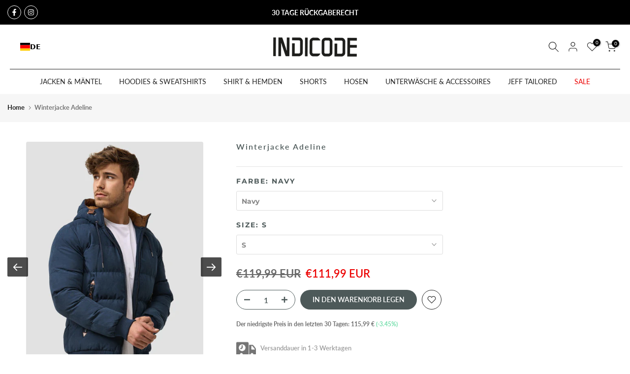

--- FILE ---
content_type: text/html; charset=utf-8
request_url: https://indicode.dk/products/indicode-herren-adeline-winterjacke-mit-gefutterter-kapuze-teddyfutter
body_size: 85893
content:
<!doctype html><html class="t4sp-theme t4s-wrapper__custom rtl_false swatch_color_style_2 pr_border_style_1 pr_img_effect_0 enable_eff_img1_true badge_shape_2 css_for_wis_app_true t4s-lzcus-true shadow_round_img_false t4s-header__bottom is-remove-unavai-1 t4_compare_false t4s-cart-count-0 t4s-pr-ellipsis-true
 no-js" lang="de">
  <head>

<script src="//indicode.dk/cdn/shop/files/pandectes-rules.js?v=222577513372920311"></script>
 
<!-- Google Tag Manager -->
<script>(function(w,d,s,l,i){w[l]=w[l]||[];w[l].push({'gtm.start':
new Date().getTime(),event:'gtm.js'});var f=d.getElementsByTagName(s)[0],
j=d.createElement(s),dl=l!='dataLayer'?'&l='+l:'';j.async=true;j.src=
'https://www.googletagmanager.com/gtm.js?id='+i+dl;f.parentNode.insertBefore(j,f);
})(window,document,'script','dataLayer','GTM-PTK9DZC');</script>
<!-- End Google Tag Manager -->

<!-- Google tag (gtag.js) -->
<script async src="https://www.googletagmanager.com/gtag/js?id=G-K9363NK6D2"></script>
<script>
  window.dataLayer = window.dataLayer || [];
  function gtag(){dataLayer.push(arguments);}
  gtag('js', new Date());

  gtag('config', 'G-K9363NK6D2');
</script>
    
<!-- Global site tag (gtag.js) - Google Ads: 432155111 -->
<script async src="https://www.googletagmanager.com/gtag/js?id=AW-432155111"></script>
<script>
  window.dataLayer = window.dataLayer || [];
  function gtag(){dataLayer.push(arguments);}
  gtag('js', new Date());
  gtag('config', 'AW-432155111');
</script>
<script>
  gtag('event', 'page_view', {
    'send_to': 'AW-432155111',
    'value': 'replace with value',
    'items': [{
      'id': 'replace with value',
      'google_business_vertical': 'retail'
    }]
  });
</script>

    <meta name="google-site-verification" content="IV7BPLESttSpBdxSWN1s4zlr4HIcuHkGQYmE3wLG59w" />

    
    
    <!-- Hotjar Tracking Code for http://gecko4.myshopify.com/ -->
    <script>
    (function(h,o,t,j,a,r){
        h.hj=h.hj||function(){(h.hj.q=h.hj.q||[]).push(arguments)};
        h._hjSettings={hjid:2694579,hjsv:6};
        a=o.getElementsByTagName('head')[0];
        r=o.createElement('script');r.async=1;
        r.src=t+h._hjSettings.hjid+j+h._hjSettings.hjsv;
        a.appendChild(r);
    })(window,document,'https://static.hotjar.com/c/hotjar-','.js?sv=');
    </script>
    
    <meta charset="utf-8">
    <meta http-equiv="X-UA-Compatible" content="IE=edge">
    <meta name="viewport" content="width=device-width, initial-scale=1, height=device-height, minimum-scale=1.0, maximum-scale=1.0">
    <meta name="theme-color" content="#fff">
    <link rel="canonical" href="https://indicode.com/products/indicode-herren-adeline-winterjacke-mit-gefutterter-kapuze-teddyfutter">
    <link rel="preconnect" href="https://cdn.shopify.com" crossorigin><link rel="shortcut icon" type="image/png" href="//indicode.dk/cdn/shop/files/Bildmarke_INDICODE_schwarz.png?crop=center&height=32&v=1733151240&width=32"><link id="t4s-favico" rel="apple-touch-icon-precomposed" type="image/png" sizes="152x152" href="//indicode.dk/cdn/shop/files/Bildmarke_INDICODE_schwarz.png?crop=center&height=152&v=1733151240&width=152"><link rel="dns-prefetch" href="https://fonts.shopifycdn.com" crossorigin><title>Winterjacke Adeline &ndash; INDICODE</title>
    <meta name="description" content="DETAILS &amp;amp; HIGHLIGHTS: Die robuste und winddichte Jacke von INDICODE hält dich warm! Dabei fällt vor allem die Tunnelzugkapuze mit dem farblich abgesetzten Teddyfutter, dem kontrasten Cordstoff am Rand und der hochgeschlossenen Form ins Auge. Beliebt ist die Winterjacke in schwarz, grau, blau und braun. Diese neutra"><meta name="keywords" content="Winterjacke Adeline, INDICODE, indicode.com"/><meta name="author" content="Indicode">

<meta property="og:site_name" content="INDICODE">
<meta property="og:url" content="https://indicode.com/products/indicode-herren-adeline-winterjacke-mit-gefutterter-kapuze-teddyfutter">
<meta property="og:title" content="Winterjacke Adeline">
<meta property="og:type" content="product">
<meta property="og:description" content="DETAILS &amp;amp; HIGHLIGHTS: Die robuste und winddichte Jacke von INDICODE hält dich warm! Dabei fällt vor allem die Tunnelzugkapuze mit dem farblich abgesetzten Teddyfutter, dem kontrasten Cordstoff am Rand und der hochgeschlossenen Form ins Auge. Beliebt ist die Winterjacke in schwarz, grau, blau und braun. Diese neutra"><meta property="og:image" content="http://indicode.dk/cdn/shop/products/140635-6221d5cdc1b37.jpg?v=1699031885">
  <meta property="og:image:secure_url" content="https://indicode.dk/cdn/shop/products/140635-6221d5cdc1b37.jpg?v=1699031885">
  <meta property="og:image:width" content="1801">
  <meta property="og:image:height" content="2600"><meta property="og:price:amount" content="111,99">
  <meta property="og:price:currency" content="EUR"><meta name="twitter:card" content="summary_large_image">
<meta name="twitter:title" content="Winterjacke Adeline">
<meta name="twitter:description" content="DETAILS &amp;amp; HIGHLIGHTS: Die robuste und winddichte Jacke von INDICODE hält dich warm! Dabei fällt vor allem die Tunnelzugkapuze mit dem farblich abgesetzten Teddyfutter, dem kontrasten Cordstoff am Rand und der hochgeschlossenen Form ins Auge. Beliebt ist die Winterjacke in schwarz, grau, blau und braun. Diese neutra"><script src="//indicode.dk/cdn/shop/t/100/assets/lazysizes.min.js?v=66591451174533881441732195817" async></script>
    <script src="//indicode.dk/cdn/shop/t/100/assets/global.min.js?v=118442930815381916621732195788" defer></script>
    <script src="//indicode.dk/cdn/shop/t/100/assets/custom.aio.min.js?v=99905796113651247231732195770" defer></script>
    
    <script>window.performance && window.performance.mark && window.performance.mark('shopify.content_for_header.start');</script><meta name="google-site-verification" content="-vHLalP_usbWN4XEBOao2pA2IPY3XthISa-F8XyRriQ">
<meta name="google-site-verification" content="C2-xUsYbiu7Kn96Q_Gv2COne0nF7JU30yUB3opLk_eU">
<meta name="google-site-verification" content="Bc79U59mipTGxr0btBKA00rDAE7ozAWH0vsmfj_TL-Y">
<meta name="facebook-domain-verification" content="kdl5e5b9l8j94ueah4k6td9ff560h5">
<meta name="google-site-verification" content="huKW8uQLrgHJPSetxJSMR-1yypEzAhqI164oxUzdYG8">
<meta id="shopify-digital-wallet" name="shopify-digital-wallet" content="/17490251/digital_wallets/dialog">
<meta name="shopify-checkout-api-token" content="a70120b8b7af0123db14ff4aad560ebc">
<meta id="in-context-paypal-metadata" data-shop-id="17490251" data-venmo-supported="false" data-environment="production" data-locale="de_DE" data-paypal-v4="true" data-currency="EUR">
<link rel="alternate" hreflang="x-default" href="https://indicode.com/products/indicode-herren-adeline-winterjacke-mit-gefutterter-kapuze-teddyfutter">
<link rel="alternate" hreflang="de" href="https://indicode.com/products/indicode-herren-adeline-winterjacke-mit-gefutterter-kapuze-teddyfutter">
<link rel="alternate" hreflang="en" href="https://indicode.com/en/products/indicode-herren-adeline-winterjacke-mit-gefutterter-kapuze-teddyfutter">
<link rel="alternate" hreflang="nl" href="https://indicode.com/nl/products/indicode-herren-adeline-winterjacke-mit-gefutterter-kapuze-teddyfutter">
<link rel="alternate" hreflang="fr" href="https://indicode.com/fr/products/indicode-herren-adeline-winterjacke-mit-gefutterter-kapuze-teddyfutter">
<link rel="alternate" type="application/json+oembed" href="https://indicode.com/products/indicode-herren-adeline-winterjacke-mit-gefutterter-kapuze-teddyfutter.oembed">
<script async="async" src="/checkouts/internal/preloads.js?locale=de-DE"></script>
<script id="apple-pay-shop-capabilities" type="application/json">{"shopId":17490251,"countryCode":"DE","currencyCode":"EUR","merchantCapabilities":["supports3DS"],"merchantId":"gid:\/\/shopify\/Shop\/17490251","merchantName":"INDICODE","requiredBillingContactFields":["postalAddress","email","phone"],"requiredShippingContactFields":["postalAddress","email","phone"],"shippingType":"shipping","supportedNetworks":["visa","maestro","masterCard"],"total":{"type":"pending","label":"INDICODE","amount":"1.00"},"shopifyPaymentsEnabled":true,"supportsSubscriptions":true}</script>
<script id="shopify-features" type="application/json">{"accessToken":"a70120b8b7af0123db14ff4aad560ebc","betas":["rich-media-storefront-analytics"],"domain":"indicode.dk","predictiveSearch":true,"shopId":17490251,"locale":"de"}</script>
<script>var Shopify = Shopify || {};
Shopify.shop = "indicode-store.myshopify.com";
Shopify.locale = "de";
Shopify.currency = {"active":"EUR","rate":"1.0"};
Shopify.country = "DE";
Shopify.theme = {"name":"NEW Black WEEK Indicode x Growbix","id":157260185867,"schema_name":"Gecko","schema_version":"6.0.0","theme_store_id":null,"role":"main"};
Shopify.theme.handle = "null";
Shopify.theme.style = {"id":null,"handle":null};
Shopify.cdnHost = "indicode.dk/cdn";
Shopify.routes = Shopify.routes || {};
Shopify.routes.root = "/";</script>
<script type="module">!function(o){(o.Shopify=o.Shopify||{}).modules=!0}(window);</script>
<script>!function(o){function n(){var o=[];function n(){o.push(Array.prototype.slice.apply(arguments))}return n.q=o,n}var t=o.Shopify=o.Shopify||{};t.loadFeatures=n(),t.autoloadFeatures=n()}(window);</script>
<script id="shop-js-analytics" type="application/json">{"pageType":"product"}</script>
<script defer="defer" async type="module" src="//indicode.dk/cdn/shopifycloud/shop-js/modules/v2/client.init-shop-cart-sync_BH0MO3MH.de.esm.js"></script>
<script defer="defer" async type="module" src="//indicode.dk/cdn/shopifycloud/shop-js/modules/v2/chunk.common_BErAfWaM.esm.js"></script>
<script defer="defer" async type="module" src="//indicode.dk/cdn/shopifycloud/shop-js/modules/v2/chunk.modal_DqzNaksh.esm.js"></script>
<script type="module">
  await import("//indicode.dk/cdn/shopifycloud/shop-js/modules/v2/client.init-shop-cart-sync_BH0MO3MH.de.esm.js");
await import("//indicode.dk/cdn/shopifycloud/shop-js/modules/v2/chunk.common_BErAfWaM.esm.js");
await import("//indicode.dk/cdn/shopifycloud/shop-js/modules/v2/chunk.modal_DqzNaksh.esm.js");

  window.Shopify.SignInWithShop?.initShopCartSync?.({"fedCMEnabled":true,"windoidEnabled":true});

</script>
<script>(function() {
  var isLoaded = false;
  function asyncLoad() {
    if (isLoaded) return;
    isLoaded = true;
    var urls = ["https:\/\/cloudsearch-1f874.kxcdn.com\/shopify.js?srp=\/a\/search\u0026filtersEnabled=1\u0026shop=indicode-store.myshopify.com","https:\/\/app.blocky-app.com\/get_script\/56de23c2747811ec9b9c16ce1cc39635.js?v=11700\u0026shop=indicode-store.myshopify.com","https:\/\/cdn.weglot.com\/weglot_script_tag.js?shop=indicode-store.myshopify.com","https:\/\/cdn-bundler.nice-team.net\/app\/js\/bundler.js?shop=indicode-store.myshopify.com","https:\/\/seo.apps.avada.io\/scripttag\/avada-seo-installed.js?shop=indicode-store.myshopify.com","https:\/\/cdn1.avada.io\/flying-pages\/module.js?shop=indicode-store.myshopify.com","https:\/\/api.fastbundle.co\/scripts\/src.js?shop=indicode-store.myshopify.com","https:\/\/api.fastbundle.co\/scripts\/script_tag.js?shop=indicode-store.myshopify.com"];
    for (var i = 0; i < urls.length; i++) {
      var s = document.createElement('script');
      s.type = 'text/javascript';
      s.async = true;
      s.src = urls[i];
      var x = document.getElementsByTagName('script')[0];
      x.parentNode.insertBefore(s, x);
    }
  };
  if(window.attachEvent) {
    window.attachEvent('onload', asyncLoad);
  } else {
    window.addEventListener('load', asyncLoad, false);
  }
})();</script>
<script id="__st">var __st={"a":17490251,"offset":3600,"reqid":"2ced7aab-8308-432a-927e-d2ffa8ecae6a-1769886044","pageurl":"indicode.dk\/products\/indicode-herren-adeline-winterjacke-mit-gefutterter-kapuze-teddyfutter","u":"fe96a018489c","p":"product","rtyp":"product","rid":7132742877334};</script>
<script>window.ShopifyPaypalV4VisibilityTracking = true;</script>
<script id="captcha-bootstrap">!function(){'use strict';const t='contact',e='account',n='new_comment',o=[[t,t],['blogs',n],['comments',n],[t,'customer']],c=[[e,'customer_login'],[e,'guest_login'],[e,'recover_customer_password'],[e,'create_customer']],r=t=>t.map((([t,e])=>`form[action*='/${t}']:not([data-nocaptcha='true']) input[name='form_type'][value='${e}']`)).join(','),a=t=>()=>t?[...document.querySelectorAll(t)].map((t=>t.form)):[];function s(){const t=[...o],e=r(t);return a(e)}const i='password',u='form_key',d=['recaptcha-v3-token','g-recaptcha-response','h-captcha-response',i],f=()=>{try{return window.sessionStorage}catch{return}},m='__shopify_v',_=t=>t.elements[u];function p(t,e,n=!1){try{const o=window.sessionStorage,c=JSON.parse(o.getItem(e)),{data:r}=function(t){const{data:e,action:n}=t;return t[m]||n?{data:e,action:n}:{data:t,action:n}}(c);for(const[e,n]of Object.entries(r))t.elements[e]&&(t.elements[e].value=n);n&&o.removeItem(e)}catch(o){console.error('form repopulation failed',{error:o})}}const l='form_type',E='cptcha';function T(t){t.dataset[E]=!0}const w=window,h=w.document,L='Shopify',v='ce_forms',y='captcha';let A=!1;((t,e)=>{const n=(g='f06e6c50-85a8-45c8-87d0-21a2b65856fe',I='https://cdn.shopify.com/shopifycloud/storefront-forms-hcaptcha/ce_storefront_forms_captcha_hcaptcha.v1.5.2.iife.js',D={infoText:'Durch hCaptcha geschützt',privacyText:'Datenschutz',termsText:'Allgemeine Geschäftsbedingungen'},(t,e,n)=>{const o=w[L][v],c=o.bindForm;if(c)return c(t,g,e,D).then(n);var r;o.q.push([[t,g,e,D],n]),r=I,A||(h.body.append(Object.assign(h.createElement('script'),{id:'captcha-provider',async:!0,src:r})),A=!0)});var g,I,D;w[L]=w[L]||{},w[L][v]=w[L][v]||{},w[L][v].q=[],w[L][y]=w[L][y]||{},w[L][y].protect=function(t,e){n(t,void 0,e),T(t)},Object.freeze(w[L][y]),function(t,e,n,w,h,L){const[v,y,A,g]=function(t,e,n){const i=e?o:[],u=t?c:[],d=[...i,...u],f=r(d),m=r(i),_=r(d.filter((([t,e])=>n.includes(e))));return[a(f),a(m),a(_),s()]}(w,h,L),I=t=>{const e=t.target;return e instanceof HTMLFormElement?e:e&&e.form},D=t=>v().includes(t);t.addEventListener('submit',(t=>{const e=I(t);if(!e)return;const n=D(e)&&!e.dataset.hcaptchaBound&&!e.dataset.recaptchaBound,o=_(e),c=g().includes(e)&&(!o||!o.value);(n||c)&&t.preventDefault(),c&&!n&&(function(t){try{if(!f())return;!function(t){const e=f();if(!e)return;const n=_(t);if(!n)return;const o=n.value;o&&e.removeItem(o)}(t);const e=Array.from(Array(32),(()=>Math.random().toString(36)[2])).join('');!function(t,e){_(t)||t.append(Object.assign(document.createElement('input'),{type:'hidden',name:u})),t.elements[u].value=e}(t,e),function(t,e){const n=f();if(!n)return;const o=[...t.querySelectorAll(`input[type='${i}']`)].map((({name:t})=>t)),c=[...d,...o],r={};for(const[a,s]of new FormData(t).entries())c.includes(a)||(r[a]=s);n.setItem(e,JSON.stringify({[m]:1,action:t.action,data:r}))}(t,e)}catch(e){console.error('failed to persist form',e)}}(e),e.submit())}));const S=(t,e)=>{t&&!t.dataset[E]&&(n(t,e.some((e=>e===t))),T(t))};for(const o of['focusin','change'])t.addEventListener(o,(t=>{const e=I(t);D(e)&&S(e,y())}));const B=e.get('form_key'),M=e.get(l),P=B&&M;t.addEventListener('DOMContentLoaded',(()=>{const t=y();if(P)for(const e of t)e.elements[l].value===M&&p(e,B);[...new Set([...A(),...v().filter((t=>'true'===t.dataset.shopifyCaptcha))])].forEach((e=>S(e,t)))}))}(h,new URLSearchParams(w.location.search),n,t,e,['guest_login'])})(!0,!0)}();</script>
<script integrity="sha256-4kQ18oKyAcykRKYeNunJcIwy7WH5gtpwJnB7kiuLZ1E=" data-source-attribution="shopify.loadfeatures" defer="defer" src="//indicode.dk/cdn/shopifycloud/storefront/assets/storefront/load_feature-a0a9edcb.js" crossorigin="anonymous"></script>
<script data-source-attribution="shopify.dynamic_checkout.dynamic.init">var Shopify=Shopify||{};Shopify.PaymentButton=Shopify.PaymentButton||{isStorefrontPortableWallets:!0,init:function(){window.Shopify.PaymentButton.init=function(){};var t=document.createElement("script");t.src="https://indicode.dk/cdn/shopifycloud/portable-wallets/latest/portable-wallets.de.js",t.type="module",document.head.appendChild(t)}};
</script>
<script data-source-attribution="shopify.dynamic_checkout.buyer_consent">
  function portableWalletsHideBuyerConsent(e){var t=document.getElementById("shopify-buyer-consent"),n=document.getElementById("shopify-subscription-policy-button");t&&n&&(t.classList.add("hidden"),t.setAttribute("aria-hidden","true"),n.removeEventListener("click",e))}function portableWalletsShowBuyerConsent(e){var t=document.getElementById("shopify-buyer-consent"),n=document.getElementById("shopify-subscription-policy-button");t&&n&&(t.classList.remove("hidden"),t.removeAttribute("aria-hidden"),n.addEventListener("click",e))}window.Shopify?.PaymentButton&&(window.Shopify.PaymentButton.hideBuyerConsent=portableWalletsHideBuyerConsent,window.Shopify.PaymentButton.showBuyerConsent=portableWalletsShowBuyerConsent);
</script>
<script data-source-attribution="shopify.dynamic_checkout.cart.bootstrap">document.addEventListener("DOMContentLoaded",(function(){function t(){return document.querySelector("shopify-accelerated-checkout-cart, shopify-accelerated-checkout")}if(t())Shopify.PaymentButton.init();else{new MutationObserver((function(e,n){t()&&(Shopify.PaymentButton.init(),n.disconnect())})).observe(document.body,{childList:!0,subtree:!0})}}));
</script>
<link id="shopify-accelerated-checkout-styles" rel="stylesheet" media="screen" href="https://indicode.dk/cdn/shopifycloud/portable-wallets/latest/accelerated-checkout-backwards-compat.css" crossorigin="anonymous">
<style id="shopify-accelerated-checkout-cart">
        #shopify-buyer-consent {
  margin-top: 1em;
  display: inline-block;
  width: 100%;
}

#shopify-buyer-consent.hidden {
  display: none;
}

#shopify-subscription-policy-button {
  background: none;
  border: none;
  padding: 0;
  text-decoration: underline;
  font-size: inherit;
  cursor: pointer;
}

#shopify-subscription-policy-button::before {
  box-shadow: none;
}

      </style>

<script>window.performance && window.performance.mark && window.performance.mark('shopify.content_for_header.end');</script>
<link rel="preload" as="font" href="//indicode.dk/cdn/fonts/lato/lato_n4.c3b93d431f0091c8be23185e15c9d1fee1e971c5.woff2" type="font/woff2" crossorigin><link rel="preload" as="font" href="//indicode.dk/cdn/fonts/lato/lato_n4.c3b93d431f0091c8be23185e15c9d1fee1e971c5.woff2" type="font/woff2" crossorigin><link rel="preload" as="font" href="//indicode.dk/cdn/fonts/lato/lato_n4.c3b93d431f0091c8be23185e15c9d1fee1e971c5.woff2" type="font/woff2" crossorigin><link href="//indicode.dk/cdn/shop/t/100/assets/t4s-base.aio.min.css?v=162847028686497333601732195869" rel="stylesheet" type="text/css" media="all" /><style data-shopify>@font-face {
  font-family: Lato;
  font-weight: 100;
  font-style: normal;
  font-display: swap;
  src: url("//indicode.dk/cdn/fonts/lato/lato_n1.28c16a27f5f7a3fc1b44cb5df6b7bbb1852b715f.woff2") format("woff2"),
       url("//indicode.dk/cdn/fonts/lato/lato_n1.bf54aec592a20656da3762a257204a332a144371.woff") format("woff");
}
@font-face {
  font-family: Lato;
  font-weight: 100;
  font-style: italic;
  font-display: swap;
  src: url("//indicode.dk/cdn/fonts/lato/lato_i1.7bae706c3055a9cfa69fabb03533e7e5b18e888e.woff2") format("woff2"),
       url("//indicode.dk/cdn/fonts/lato/lato_i1.f39e8bd3aa97d6b2bb1070b1d52c9bb63a31665c.woff") format("woff");
}
@font-face {
  font-family: Lato;
  font-weight: 200;
  font-style: normal;
  font-display: swap;
  src: url("//indicode.dk/cdn/fonts/lato/lato_n2.d3ec9be21518bcdf2a22ab36eee9669513493c4c.woff2") format("woff2"),
       url("//indicode.dk/cdn/fonts/lato/lato_n2.ea69695eeeaafa62f86ca30d0e63a24495bbf8b2.woff") format("woff");
}
@font-face {
  font-family: Lato;
  font-weight: 200;
  font-style: italic;
  font-display: swap;
  src: url("//indicode.dk/cdn/fonts/lato/lato_i2.a02473c17b81f0d35f555310c68494b53c1db22c.woff2") format("woff2"),
       url("//indicode.dk/cdn/fonts/lato/lato_i2.bf63b58543c5622e6e8e8bf424e787a0d07a1d3b.woff") format("woff");
}
@font-face {
  font-family: Lato;
  font-weight: 300;
  font-style: normal;
  font-display: swap;
  src: url("//indicode.dk/cdn/fonts/lato/lato_n3.a7080ececf6191f1dd5b0cb021691ca9b855c876.woff2") format("woff2"),
       url("//indicode.dk/cdn/fonts/lato/lato_n3.61e34b2ff7341f66543eb08e8c47eef9e1cde558.woff") format("woff");
}
@font-face {
  font-family: Lato;
  font-weight: 300;
  font-style: italic;
  font-display: swap;
  src: url("//indicode.dk/cdn/fonts/lato/lato_i3.d6f478a3beb94baebd09d08550010692d0969f6e.woff2") format("woff2"),
       url("//indicode.dk/cdn/fonts/lato/lato_i3.881ba892942c15b0c0c25c0b311d6481b5311015.woff") format("woff");
}
@font-face {
  font-family: Lato;
  font-weight: 400;
  font-style: normal;
  font-display: swap;
  src: url("//indicode.dk/cdn/fonts/lato/lato_n4.c3b93d431f0091c8be23185e15c9d1fee1e971c5.woff2") format("woff2"),
       url("//indicode.dk/cdn/fonts/lato/lato_n4.d5c00c781efb195594fd2fd4ad04f7882949e327.woff") format("woff");
}
@font-face {
  font-family: Lato;
  font-weight: 400;
  font-style: italic;
  font-display: swap;
  src: url("//indicode.dk/cdn/fonts/lato/lato_i4.09c847adc47c2fefc3368f2e241a3712168bc4b6.woff2") format("woff2"),
       url("//indicode.dk/cdn/fonts/lato/lato_i4.3c7d9eb6c1b0a2bf62d892c3ee4582b016d0f30c.woff") format("woff");
}
@font-face {
  font-family: Lato;
  font-weight: 500;
  font-style: normal;
  font-display: swap;
  src: url("//indicode.dk/cdn/fonts/lato/lato_n5.b2fec044fbe05725e71d90882e5f3b21dae2efbd.woff2") format("woff2"),
       url("//indicode.dk/cdn/fonts/lato/lato_n5.f25a9a5c73ff9372e69074488f99e8ac702b5447.woff") format("woff");
}
@font-face {
  font-family: Lato;
  font-weight: 500;
  font-style: italic;
  font-display: swap;
  src: url("//indicode.dk/cdn/fonts/lato/lato_i5.9501f9e8a9e09e142687495e156dec167f6a3ea3.woff2") format("woff2"),
       url("//indicode.dk/cdn/fonts/lato/lato_i5.eca6cbf1aa9c70cc6dbfed0353a2f57e5065c864.woff") format("woff");
}
@font-face {
  font-family: Lato;
  font-weight: 600;
  font-style: normal;
  font-display: swap;
  src: url("//indicode.dk/cdn/fonts/lato/lato_n6.38d0e3b23b74a60f769c51d1df73fac96c580d59.woff2") format("woff2"),
       url("//indicode.dk/cdn/fonts/lato/lato_n6.3365366161bdcc36a3f97cfbb23954d8c4bf4079.woff") format("woff");
}
@font-face {
  font-family: Lato;
  font-weight: 600;
  font-style: italic;
  font-display: swap;
  src: url("//indicode.dk/cdn/fonts/lato/lato_i6.ab357ee5069e0603c2899b31e2b8ae84c4a42a48.woff2") format("woff2"),
       url("//indicode.dk/cdn/fonts/lato/lato_i6.3164fed79d7d987c1390528781c7c2f59ac7a746.woff") format("woff");
}
@font-face {
  font-family: Lato;
  font-weight: 700;
  font-style: normal;
  font-display: swap;
  src: url("//indicode.dk/cdn/fonts/lato/lato_n7.900f219bc7337bc57a7a2151983f0a4a4d9d5dcf.woff2") format("woff2"),
       url("//indicode.dk/cdn/fonts/lato/lato_n7.a55c60751adcc35be7c4f8a0313f9698598612ee.woff") format("woff");
}
@font-face {
  font-family: Lato;
  font-weight: 700;
  font-style: italic;
  font-display: swap;
  src: url("//indicode.dk/cdn/fonts/lato/lato_i7.16ba75868b37083a879b8dd9f2be44e067dfbf92.woff2") format("woff2"),
       url("//indicode.dk/cdn/fonts/lato/lato_i7.4c07c2b3b7e64ab516aa2f2081d2bb0366b9dce8.woff") format("woff");
}
@font-face {
  font-family: Lato;
  font-weight: 800;
  font-style: normal;
  font-display: swap;
  src: url("//indicode.dk/cdn/fonts/lato/lato_n8.1117b90add05215dbc8fbc91c5f9d67872eb3fb3.woff2") format("woff2"),
       url("//indicode.dk/cdn/fonts/lato/lato_n8.6bcabf8485cf657fec14e0a6e1af25cf01733df7.woff") format("woff");
}
@font-face {
  font-family: Lato;
  font-weight: 800;
  font-style: italic;
  font-display: swap;
  src: url("//indicode.dk/cdn/fonts/lato/lato_i8.4d2c12d355a86eb483d3b325d9435954953e78ce.woff2") format("woff2"),
       url("//indicode.dk/cdn/fonts/lato/lato_i8.dfb9decc8a927a5ae9791c4f5ab804f0fccd721e.woff") format("woff");
}
@font-face {
  font-family: Lato;
  font-weight: 900;
  font-style: normal;
  font-display: swap;
  src: url("//indicode.dk/cdn/fonts/lato/lato_n9.6b37f725167d36932c6742a5a697fd238a2d2552.woff2") format("woff2"),
       url("//indicode.dk/cdn/fonts/lato/lato_n9.1cafbd384242b7df7c9ef4584ba41746d006e6bb.woff") format("woff");
}
@font-face {
  font-family: Lato;
  font-weight: 900;
  font-style: italic;
  font-display: swap;
  src: url("//indicode.dk/cdn/fonts/lato/lato_i9.81fefe39825210091b52da4fd46ce2285adf73ed.woff2") format("woff2"),
       url("//indicode.dk/cdn/fonts/lato/lato_i9.98de207fbcee2a48648720d568be3014a7d07fa5.woff") format("woff");
}
@font-face {
  font-family: Montserrat;
  font-weight: 100;
  font-style: normal;
  font-display: swap;
  src: url("//indicode.dk/cdn/fonts/montserrat/montserrat_n1.2f0714cbd41857ba00d5d4fafdce92c40aadb8e6.woff2") format("woff2"),
       url("//indicode.dk/cdn/fonts/montserrat/montserrat_n1.7bec1bf4c4d0f77c37dc95cf9616413eceba9082.woff") format("woff");
}
@font-face {
  font-family: Montserrat;
  font-weight: 100;
  font-style: italic;
  font-display: swap;
  src: url("//indicode.dk/cdn/fonts/montserrat/montserrat_i1.9b40a9d3a0c01d36941e389cd64a63103055c80e.woff2") format("woff2"),
       url("//indicode.dk/cdn/fonts/montserrat/montserrat_i1.27282f568267f77d06827c3bb45844a9294ff8e0.woff") format("woff");
}
@font-face {
  font-family: Montserrat;
  font-weight: 200;
  font-style: normal;
  font-display: swap;
  src: url("//indicode.dk/cdn/fonts/montserrat/montserrat_n2.6158a4b6474a580592572fe30f04d0efe5adcbe8.woff2") format("woff2"),
       url("//indicode.dk/cdn/fonts/montserrat/montserrat_n2.e4b01871223c147c2b91e7b86462152be4d7b524.woff") format("woff");
}
@font-face {
  font-family: Montserrat;
  font-weight: 200;
  font-style: italic;
  font-display: swap;
  src: url("//indicode.dk/cdn/fonts/montserrat/montserrat_i2.5730ba22f49757bb096a20e8b70292fedd438b32.woff2") format("woff2"),
       url("//indicode.dk/cdn/fonts/montserrat/montserrat_i2.45104f5e6fca2e96f092a38f7a4b9da22e34dbbb.woff") format("woff");
}
@font-face {
  font-family: Montserrat;
  font-weight: 300;
  font-style: normal;
  font-display: swap;
  src: url("//indicode.dk/cdn/fonts/montserrat/montserrat_n3.29e699231893fd243e1620595067294bb067ba2a.woff2") format("woff2"),
       url("//indicode.dk/cdn/fonts/montserrat/montserrat_n3.64ed56f012a53c08a49d49bd7e0c8d2f46119150.woff") format("woff");
}
@font-face {
  font-family: Montserrat;
  font-weight: 300;
  font-style: italic;
  font-display: swap;
  src: url("//indicode.dk/cdn/fonts/montserrat/montserrat_i3.9cfee8ab0b9b229ed9a7652dff7d786e45a01df2.woff2") format("woff2"),
       url("//indicode.dk/cdn/fonts/montserrat/montserrat_i3.68df04ba4494b4612ed6f9bf46b6c06246fa2fa4.woff") format("woff");
}
@font-face {
  font-family: Montserrat;
  font-weight: 400;
  font-style: normal;
  font-display: swap;
  src: url("//indicode.dk/cdn/fonts/montserrat/montserrat_n4.81949fa0ac9fd2021e16436151e8eaa539321637.woff2") format("woff2"),
       url("//indicode.dk/cdn/fonts/montserrat/montserrat_n4.a6c632ca7b62da89c3594789ba828388aac693fe.woff") format("woff");
}
@font-face {
  font-family: Montserrat;
  font-weight: 400;
  font-style: italic;
  font-display: swap;
  src: url("//indicode.dk/cdn/fonts/montserrat/montserrat_i4.5a4ea298b4789e064f62a29aafc18d41f09ae59b.woff2") format("woff2"),
       url("//indicode.dk/cdn/fonts/montserrat/montserrat_i4.072b5869c5e0ed5b9d2021e4c2af132e16681ad2.woff") format("woff");
}
@font-face {
  font-family: Montserrat;
  font-weight: 500;
  font-style: normal;
  font-display: swap;
  src: url("//indicode.dk/cdn/fonts/montserrat/montserrat_n5.07ef3781d9c78c8b93c98419da7ad4fbeebb6635.woff2") format("woff2"),
       url("//indicode.dk/cdn/fonts/montserrat/montserrat_n5.adf9b4bd8b0e4f55a0b203cdd84512667e0d5e4d.woff") format("woff");
}
@font-face {
  font-family: Montserrat;
  font-weight: 500;
  font-style: italic;
  font-display: swap;
  src: url("//indicode.dk/cdn/fonts/montserrat/montserrat_i5.d3a783eb0cc26f2fda1e99d1dfec3ebaea1dc164.woff2") format("woff2"),
       url("//indicode.dk/cdn/fonts/montserrat/montserrat_i5.76d414ea3d56bb79ef992a9c62dce2e9063bc062.woff") format("woff");
}
@font-face {
  font-family: Montserrat;
  font-weight: 600;
  font-style: normal;
  font-display: swap;
  src: url("//indicode.dk/cdn/fonts/montserrat/montserrat_n6.1326b3e84230700ef15b3a29fb520639977513e0.woff2") format("woff2"),
       url("//indicode.dk/cdn/fonts/montserrat/montserrat_n6.652f051080eb14192330daceed8cd53dfdc5ead9.woff") format("woff");
}
@font-face {
  font-family: Montserrat;
  font-weight: 600;
  font-style: italic;
  font-display: swap;
  src: url("//indicode.dk/cdn/fonts/montserrat/montserrat_i6.e90155dd2f004112a61c0322d66d1f59dadfa84b.woff2") format("woff2"),
       url("//indicode.dk/cdn/fonts/montserrat/montserrat_i6.41470518d8e9d7f1bcdd29a447c2397e5393943f.woff") format("woff");
}
@font-face {
  font-family: Montserrat;
  font-weight: 700;
  font-style: normal;
  font-display: swap;
  src: url("//indicode.dk/cdn/fonts/montserrat/montserrat_n7.3c434e22befd5c18a6b4afadb1e3d77c128c7939.woff2") format("woff2"),
       url("//indicode.dk/cdn/fonts/montserrat/montserrat_n7.5d9fa6e2cae713c8fb539a9876489d86207fe957.woff") format("woff");
}
@font-face {
  font-family: Montserrat;
  font-weight: 700;
  font-style: italic;
  font-display: swap;
  src: url("//indicode.dk/cdn/fonts/montserrat/montserrat_i7.a0d4a463df4f146567d871890ffb3c80408e7732.woff2") format("woff2"),
       url("//indicode.dk/cdn/fonts/montserrat/montserrat_i7.f6ec9f2a0681acc6f8152c40921d2a4d2e1a2c78.woff") format("woff");
}
@font-face {
  font-family: Montserrat;
  font-weight: 800;
  font-style: normal;
  font-display: swap;
  src: url("//indicode.dk/cdn/fonts/montserrat/montserrat_n8.853056e398b4dadf6838423edb7abaa02f651554.woff2") format("woff2"),
       url("//indicode.dk/cdn/fonts/montserrat/montserrat_n8.9201aba6104751e1b3e48577a5a739fc14862200.woff") format("woff");
}
@font-face {
  font-family: Montserrat;
  font-weight: 800;
  font-style: italic;
  font-display: swap;
  src: url("//indicode.dk/cdn/fonts/montserrat/montserrat_i8.b5b703476aa25307888d32fbbb26f33913f79842.woff2") format("woff2"),
       url("//indicode.dk/cdn/fonts/montserrat/montserrat_i8.1037a8c7c9042232c15d221799b18df65709cdd0.woff") format("woff");
}
@font-face {
  font-family: Montserrat;
  font-weight: 900;
  font-style: normal;
  font-display: swap;
  src: url("//indicode.dk/cdn/fonts/montserrat/montserrat_n9.680ded1be351aa3bf3b3650ac5f6df485af8a07c.woff2") format("woff2"),
       url("//indicode.dk/cdn/fonts/montserrat/montserrat_n9.0cc5aaeff26ef35c23b69a061997d78c9697a382.woff") format("woff");
}
@font-face {
  font-family: Montserrat;
  font-weight: 900;
  font-style: italic;
  font-display: swap;
  src: url("//indicode.dk/cdn/fonts/montserrat/montserrat_i9.cd566e55c5982a3a39b3949665a79c881e095b14.woff2") format("woff2"),
       url("//indicode.dk/cdn/fonts/montserrat/montserrat_i9.b18527943b7f5bc1488b82e39deb595a73d3e645.woff") format("woff");
}
:root {
        
         /* CSS Variables */
        --wrapper-mw      : 1500px;
        --font-family-1   : Lato, sans-serif;;
        --font-family-2   : Montserrat, sans-serif;;
        --font-family-3   : Lato, sans-serif;;
        --font-body-family   : Lato, sans-serif;;
        --font-heading-family: Montserrat, sans-serif;;
       
        
        --t4s-success-color       : #428445;
        --t4s-success-color-rgb   : 66, 132, 69;
        --t4s-warning-color       : #e0b252;
        --t4s-warning-color-rgb   : 224, 178, 82;
        --t4s-error-color         : #EB001B;
        --t4s-error-color-rgb     : 235, 0, 27;
        --t4s-light-color         : #ffffff;
        --t4s-dark-color          : #222222;
        --t4s-highlight-color     : #ec0101;
        --t4s-tooltip-background  : #383838;
        --t4s-tooltip-color       : #fff;
        --primary-sw-color        : #333;
        --primary-sw-color-rgb    : 51, 51, 51;
        --border-sw-color         : #ddd;
        --secondary-sw-color      : #878787;
        --sale-price-color        : #fa0000;
        --primary-price-color     : #878787;
        --secondary-price-color   : #878787;
        
        --t4s-body-background     : #fff;
        --text-color              : #999999;
        --text-color-rgb          : 153, 153, 153;
        --heading-color           : #4d5959;
        --accent-color            : #4d5959;
        --accent-color-rgb        : 77, 89, 89;
        --accent-color-darken     : #2a3030;
        --accent-color-hover      : var(--accent-color-darken);
        --secondary-color         : #4d5959;
        --secondary-color-rgb     : 77, 89, 89;
        --link-color              : #222222;
        --link-color-hover        : #b59677;
        --border-color            : #ddd;
        --border-color-rgb        : 221, 221, 221;
        --border-primary-color    : #333;
        --button-background       : #222;
        --button-color            : #fff;
        --button-background-hover : #4d5959;
        --button-color-hover      : #fff;

        --btn-radius              : 0px;
        --other-radius            : 0px;

        --sale-badge-background    : #f68e56;
        --sale-badge-color         : #fff;
        --new-badge-background     : #109533;
        --new-badge-color          : #fff;
        --preorder-badge-background: #0774d7;
        --preorder-badge-color     : #fff;
        --soldout-badge-background : #999999;
        --soldout-badge-color      : #fff;
        --custom-badge-background  : #00A500;
        --custom-badge-color       : #fff;/* Shopify related variables */
        --payment-terms-background-color: ;
        
        --lz-background: #f5f5f5;
        --lz-img: url("//indicode.dk/cdn/shop/t/100/assets/t4s_loader.svg?v=55067466244978850521732196069");--lz-img-cus: url("//indicode.dk/cdn/shop/files/Untitled-1_bd94088d-6323-4702-993a-89d9282a5e14.png?v=1649762725&width=108");
       --lz-size-cus: 60px;}

    html {
      font-size: 62.5%;
      height: 100%;
    }

    body {
      overflow-x: hidden;
      margin: 0;
      font-size:12.5px;
      letter-spacing: 0px;
      color: var(--text-color);
      font-family: var(--font-body-family);
      line-height: 1.7;
      font-weight: 700;
      -webkit-font-smoothing: auto;
      -moz-osx-font-smoothing: auto;
      background-color: var(--t4s-body-background);
    }
    
    /*
    @media screen and (min-width: 750px) {
      body {
        font-size: 1.6rem;
      }
    }
    */

    h1, h2, h3, h4, h5, h6, .t4s_as_title {
      color: var(--heading-color);
      font-family: var(--font-heading-family);
      line-height: 1.4;
      font-weight: 700;
      letter-spacing: 2px;
    }
    h1 { font-size: 37px }
    h2 { font-size: 29px }
    h3 { font-size: 23px }
    h4 { font-size: 18px }
    h5 { font-size: 17px }
    h6 { font-size: 15.5px }
    a,.t4s_as_link {
      /* font-family: var(--font-link-family); */
      color: var(--link-color);
    }
    button,
    input,
    optgroup,
    select,
    textarea {
      border-color: var(--border-color);
    }
    .t4s_as_button,
    button,
    input[type="button"]:not(.t4s-btn),
    input[type="reset"],
    input[type="submit"]:not(.t4s-btn) {
      font-family: var(--font-button-family);
      color: var(--button-color);
      background-color: var(--button-background);
      border-color: var(--button-background);
    }
    
    .t4s-cp,.t4s-color-accent { color : var(--accent-color) }.t4s-ct,.t4s-color-text { color : var(--text-color) }.t4s-ch,.t4ss-color-heading { color : var(--heading-color) }.t4s-csecondary { color : var(--secondary-color) }
    
    .t4s-fnt-fm-1 {
      font-family: var(--font-family-1) !important;
    }
    .t4s-fnt-fm-2 {
      font-family: var(--font-family-2) !important;
    }
    .t4s-fnt-fm-3 {
      font-family: var(--font-family-3) !important;
    }
    .t4s-cr {
        color: var(--t4s-highlight-color);
    }
    .t4s-price__sale { color: var(--primary-price-color); }@media (-moz-touch-enabled: 0), (hover: hover) and (min-width: 1025px){
        a:hover,.t4s_as_link:hover {
            color: var(--link-color-hover);
        }
        .t4s_as_button:hover,
            button:hover,
            input[type="button"]:not(.t4s-btn):hover, 
            input[type="reset"]:hover,
            input[type="submit"]:not(.t4s-btn):hover  {
            color: var(--button-color-hover);
            background-color: var(--button-background-hover);
            border-color: var(--button-background-hover);
        }
    }
    .t4s-fix-overflow.t4s-row { max-width: 100vw;margin-left: auto;margin-right: auto;}.lazyloadt4s-opt {opacity: 1 !important;transition: opacity 0s, transform 1s !important;}.t4s-d-block {display: block;}.t4s-d-none {display: none;}@media (min-width: 768px) {.t4s-d-md-block {display: block;}.t4s-d-md-none {display: none;}}@media (min-width: 1025px) {.t4s-d-lg-block {display: block;}.t4s-d-lg-none {display: none;}}</style><script>
  const documentElementT4s = document.documentElement; documentElementT4s.className = documentElementT4s.className.replace('no-js', 'js');function loadImageT4s(_this) { _this.classList.add('lazyloadt4sed')};(function() { const matchMediaHoverT4s = (window.matchMedia('(-moz-touch-enabled: 1), (hover: none)')).matches; documentElementT4s.className += ((window.CSS && window.CSS.supports('(position: sticky) or (position: -webkit-sticky)')) ? ' t4sp-sticky' : ' t4sp-no-sticky'); documentElementT4s.className += matchMediaHoverT4s ? ' t4sp-no-hover' : ' t4sp-hover'; window.onpageshow = function() { if (performance.navigation.type === 2) {document.dispatchEvent(new CustomEvent('cart:refresh'))} }; if (!matchMediaHoverT4s && window.width > 1024) { document.addEventListener('mousemove', function(evt) { documentElementT4s.classList.replace('t4sp-no-hover','t4sp-hover'); document.dispatchEvent(new CustomEvent('theme:hover')); }, {once : true} ); } }());</script>
<!-- Start of Judge.me Core -->
<link rel="preconnect" href="https://cdn.judge.me/" as="script">
<script data-cfasync='false' class='jdgm-settings-script'>window.jdgmSettings={"pagination":5,"disable_web_reviews":false,"badge_no_review_text":"Keine Bewertungen","badge_n_reviews_text":"{{ n }} Bewertung/Bewertungen","badge_star_color":"#ffb600","hide_badge_preview_if_no_reviews":true,"badge_hide_text":false,"enforce_center_preview_badge":false,"widget_title":"Kundenbewertungen","widget_open_form_text":"Bewertung schreiben","widget_close_form_text":"Bewertung abbrechen","widget_refresh_page_text":"Seite aktualisieren","widget_summary_text":"Basierend auf {{ number_of_reviews }} Bewertung/Bewertungen","widget_no_review_text":"Schreiben Sie die erste Bewertung","widget_name_field_text":"Anzeigename","widget_verified_name_field_text":"Verifizierter Name (öffentlich)","widget_name_placeholder_text":"Anzeigename","widget_required_field_error_text":"Dieses Feld ist erforderlich.","widget_email_field_text":"E-Mail-Adresse","widget_verified_email_field_text":"Verifizierte E-Mail (privat, kann nicht bearbeitet werden)","widget_email_placeholder_text":"Ihre E-Mail-Adresse","widget_email_field_error_text":"Bitte geben Sie eine gültige E-Mail-Adresse ein.","widget_rating_field_text":"Bewertung","widget_review_title_field_text":"Bewertungstitel","widget_review_title_placeholder_text":"Geben Sie Ihrer Bewertung einen Titel","widget_review_body_field_text":"Bewertungsinhalt","widget_review_body_placeholder_text":"Beginnen Sie hier zu schreiben...","widget_pictures_field_text":"Bild/Video (optional)","widget_submit_review_text":"Bewertung abschicken","widget_submit_verified_review_text":"Verifizierte Bewertung abschicken","widget_submit_success_msg_with_auto_publish":"Vielen Dank! Bitte aktualisieren Sie die Seite in wenigen Momenten, um Ihre Bewertung zu sehen. Sie können Ihre Bewertung entfernen oder bearbeiten, indem Sie sich bei \u003ca href='https://judge.me/login' target='_blank' rel='nofollow noopener'\u003eJudge.me\u003c/a\u003e anmelden","widget_submit_success_msg_no_auto_publish":"Vielen Dank! Ihre Bewertung wird veröffentlicht, sobald sie vom Shop-Administrator genehmigt wurde. Sie können Ihre Bewertung entfernen oder bearbeiten, indem Sie sich bei \u003ca href='https://judge.me/login' target='_blank' rel='nofollow noopener'\u003eJudge.me\u003c/a\u003e anmelden","widget_show_default_reviews_out_of_total_text":"Es werden {{ n_reviews_shown }} von {{ n_reviews }} Bewertungen angezeigt.","widget_show_all_link_text":"Alle anzeigen","widget_show_less_link_text":"Weniger anzeigen","widget_author_said_text":"{{ reviewer_name }} sagte:","widget_days_text":"vor {{ n }} Tag/Tagen","widget_weeks_text":"vor {{ n }} Woche/Wochen","widget_months_text":"vor {{ n }} Monat/Monaten","widget_years_text":"vor {{ n }} Jahr/Jahren","widget_yesterday_text":"Gestern","widget_today_text":"Heute","widget_replied_text":"\u003e\u003e {{ shop_name }} antwortete:","widget_read_more_text":"Mehr lesen","widget_reviewer_name_as_initial":"","widget_rating_filter_color":"","widget_rating_filter_see_all_text":"Alle Bewertungen anzeigen","widget_sorting_most_recent_text":"Neueste","widget_sorting_highest_rating_text":"Höchste Bewertung","widget_sorting_lowest_rating_text":"Niedrigste Bewertung","widget_sorting_with_pictures_text":"Nur Bilder","widget_sorting_most_helpful_text":"Hilfreichste","widget_open_question_form_text":"Eine Frage stellen","widget_reviews_subtab_text":"Bewertungen","widget_questions_subtab_text":"Fragen","widget_question_label_text":"Frage","widget_answer_label_text":"Antwort","widget_question_placeholder_text":"Schreiben Sie hier Ihre Frage","widget_submit_question_text":"Frage absenden","widget_question_submit_success_text":"Vielen Dank für Ihre Frage! Wir werden Sie benachrichtigen, sobald sie beantwortet wird.","widget_star_color":"#ffb600","verified_badge_text":"Verifiziert","verified_badge_bg_color":"","verified_badge_text_color":"","verified_badge_placement":"left-of-reviewer-name","widget_review_max_height":"","widget_hide_border":false,"widget_social_share":false,"widget_thumb":false,"widget_review_location_show":false,"widget_location_format":"country_iso_code","all_reviews_include_out_of_store_products":true,"all_reviews_out_of_store_text":"(außerhalb des Shops)","all_reviews_pagination":100,"all_reviews_product_name_prefix_text":"über","enable_review_pictures":true,"enable_question_anwser":false,"widget_theme":"","review_date_format":"mm/dd/yyyy","default_sort_method":"most-recent","widget_product_reviews_subtab_text":"Produktbewertungen","widget_shop_reviews_subtab_text":"Shop-Bewertungen","widget_other_products_reviews_text":"Bewertungen für andere Produkte","widget_store_reviews_subtab_text":"Shop-Bewertungen","widget_no_store_reviews_text":"Dieser Shop hat noch keine Bewertungen erhalten","widget_web_restriction_product_reviews_text":"Dieses Produkt hat noch keine Bewertungen erhalten","widget_no_items_text":"Keine Elemente gefunden","widget_show_more_text":"Mehr anzeigen","widget_write_a_store_review_text":"Shop-Bewertung schreiben","widget_other_languages_heading":"Bewertungen in anderen Sprachen","widget_translate_review_text":"Bewertung übersetzen nach {{ language }}","widget_translating_review_text":"Übersetzung läuft...","widget_show_original_translation_text":"Original anzeigen ({{ language }})","widget_translate_review_failed_text":"Bewertung konnte nicht übersetzt werden.","widget_translate_review_retry_text":"Erneut versuchen","widget_translate_review_try_again_later_text":"Versuchen Sie es später noch einmal","show_product_url_for_grouped_product":false,"widget_sorting_pictures_first_text":"Bilder zuerst","show_pictures_on_all_rev_page_mobile":false,"show_pictures_on_all_rev_page_desktop":false,"floating_tab_hide_mobile_install_preference":true,"floating_tab_button_name":"★ Bewertungen","floating_tab_title":"Lassen Sie Kunden für uns sprechen","floating_tab_button_color":"","floating_tab_button_background_color":"","floating_tab_url":"","floating_tab_url_enabled":false,"floating_tab_tab_style":"text","all_reviews_text_badge_text":"Kunden bewerten uns mit {{ shop.metafields.judgeme.all_reviews_rating | round: 1 }}/5 basierend auf {{ shop.metafields.judgeme.all_reviews_count }} Bewertungen.","all_reviews_text_badge_text_branded_style":"{{ shop.metafields.judgeme.all_reviews_rating | round: 1 }} von 5 Sternen basierend auf {{ shop.metafields.judgeme.all_reviews_count }} Bewertungen","is_all_reviews_text_badge_a_link":false,"show_stars_for_all_reviews_text_badge":false,"all_reviews_text_badge_url":"","all_reviews_text_style":"text","all_reviews_text_color_style":"judgeme_brand_color","all_reviews_text_color":"#108474","all_reviews_text_show_jm_brand":true,"featured_carousel_show_header":false,"featured_carousel_title":"Lassen Sie Kunden für uns sprechen","testimonials_carousel_title":"Kunden sagen uns","videos_carousel_title":"Echte Kunden-Geschichten","cards_carousel_title":"Kunden sagen uns","featured_carousel_count_text":"aus {{ n }} Bewertungen","featured_carousel_add_link_to_all_reviews_page":false,"featured_carousel_url":"","featured_carousel_show_images":false,"featured_carousel_autoslide_interval":5,"featured_carousel_arrows_on_the_sides":false,"featured_carousel_height":250,"featured_carousel_width":80,"featured_carousel_image_size":0,"featured_carousel_image_height":250,"featured_carousel_arrow_color":"#eeeeee","verified_count_badge_style":"vintage","verified_count_badge_orientation":"horizontal","verified_count_badge_color_style":"judgeme_brand_color","verified_count_badge_color":"#108474","is_verified_count_badge_a_link":false,"verified_count_badge_url":"","verified_count_badge_show_jm_brand":true,"widget_rating_preset_default":5,"widget_first_sub_tab":"product-reviews","widget_show_histogram":true,"widget_histogram_use_custom_color":false,"widget_pagination_use_custom_color":false,"widget_star_use_custom_color":true,"widget_verified_badge_use_custom_color":false,"widget_write_review_use_custom_color":false,"picture_reminder_submit_button":"Upload Pictures","enable_review_videos":false,"mute_video_by_default":false,"widget_sorting_videos_first_text":"Videos zuerst","widget_review_pending_text":"Ausstehend","featured_carousel_items_for_large_screen":3,"social_share_options_order":"Facebook,Twitter","remove_microdata_snippet":true,"disable_json_ld":false,"enable_json_ld_products":false,"preview_badge_show_question_text":false,"preview_badge_no_question_text":"Keine Fragen","preview_badge_n_question_text":"{{ number_of_questions }} Frage/Fragen","qa_badge_show_icon":false,"qa_badge_position":"same-row","remove_judgeme_branding":false,"widget_add_search_bar":false,"widget_search_bar_placeholder":"Suchen","widget_sorting_verified_only_text":"Nur verifizierte","featured_carousel_theme":"default","featured_carousel_show_rating":false,"featured_carousel_show_title":false,"featured_carousel_show_body":false,"featured_carousel_show_date":false,"featured_carousel_show_reviewer":false,"featured_carousel_show_product":false,"featured_carousel_header_background_color":"#108474","featured_carousel_header_text_color":"#ffffff","featured_carousel_name_product_separator":"reviewed","featured_carousel_full_star_background":"#108474","featured_carousel_empty_star_background":"#dadada","featured_carousel_vertical_theme_background":"#f9fafb","featured_carousel_verified_badge_enable":false,"featured_carousel_verified_badge_color":"#108474","featured_carousel_border_style":"round","featured_carousel_review_line_length_limit":3,"featured_carousel_more_reviews_button_text":"Mehr Bewertungen lesen","featured_carousel_view_product_button_text":"Produkt ansehen","all_reviews_page_load_reviews_on":"scroll","all_reviews_page_load_more_text":"Mehr Bewertungen laden","disable_fb_tab_reviews":false,"enable_ajax_cdn_cache":false,"widget_public_name_text":"wird öffentlich angezeigt wie","default_reviewer_name":"John Smith","default_reviewer_name_has_non_latin":true,"widget_reviewer_anonymous":"Anonym","medals_widget_title":"Judge.me Bewertungsmedaillen","medals_widget_background_color":"#f9fafb","medals_widget_position":"footer_all_pages","medals_widget_border_color":"#f9fafb","medals_widget_verified_text_position":"left","medals_widget_use_monochromatic_version":false,"medals_widget_elements_color":"#108474","show_reviewer_avatar":true,"widget_invalid_yt_video_url_error_text":"Keine YouTube-Video-URL","widget_max_length_field_error_text":"Bitte geben Sie nicht mehr als {0} Zeichen ein.","widget_show_country_flag":false,"widget_show_collected_via_shop_app":true,"widget_verified_by_shop_badge_style":"light","widget_verified_by_shop_text":"Verifiziert vom Shop","widget_show_photo_gallery":false,"widget_load_with_code_splitting":true,"widget_ugc_install_preference":false,"widget_ugc_title":"Von uns hergestellt, von Ihnen geteilt","widget_ugc_subtitle":"Markieren Sie uns, um Ihr Bild auf unserer Seite zu sehen","widget_ugc_arrows_color":"#ffffff","widget_ugc_primary_button_text":"Jetzt kaufen","widget_ugc_primary_button_background_color":"#108474","widget_ugc_primary_button_text_color":"#ffffff","widget_ugc_primary_button_border_width":"0","widget_ugc_primary_button_border_style":"none","widget_ugc_primary_button_border_color":"#108474","widget_ugc_primary_button_border_radius":"25","widget_ugc_secondary_button_text":"Mehr laden","widget_ugc_secondary_button_background_color":"#ffffff","widget_ugc_secondary_button_text_color":"#108474","widget_ugc_secondary_button_border_width":"2","widget_ugc_secondary_button_border_style":"solid","widget_ugc_secondary_button_border_color":"#108474","widget_ugc_secondary_button_border_radius":"25","widget_ugc_reviews_button_text":"Bewertungen ansehen","widget_ugc_reviews_button_background_color":"#ffffff","widget_ugc_reviews_button_text_color":"#108474","widget_ugc_reviews_button_border_width":"2","widget_ugc_reviews_button_border_style":"solid","widget_ugc_reviews_button_border_color":"#108474","widget_ugc_reviews_button_border_radius":"25","widget_ugc_reviews_button_link_to":"judgeme-reviews-page","widget_ugc_show_post_date":true,"widget_ugc_max_width":"800","widget_rating_metafield_value_type":true,"widget_primary_color":"#d8c0a8","widget_enable_secondary_color":false,"widget_secondary_color":"#ddc9b5","widget_summary_average_rating_text":"{{ average_rating }} von 5","widget_media_grid_title":"Kundenfotos \u0026 -videos","widget_media_grid_see_more_text":"Mehr sehen","widget_round_style":false,"widget_show_product_medals":false,"widget_verified_by_judgeme_text":"Verifiziert von Judge.me","widget_show_store_medals":false,"widget_verified_by_judgeme_text_in_store_medals":"Verifiziert von Judge.me","widget_media_field_exceed_quantity_message":"Entschuldigung, wir können nur {{ max_media }} für eine Bewertung akzeptieren.","widget_media_field_exceed_limit_message":"{{ file_name }} ist zu groß, bitte wählen Sie ein {{ media_type }} kleiner als {{ size_limit }}MB.","widget_review_submitted_text":"Bewertung abgesendet!","widget_question_submitted_text":"Frage abgesendet!","widget_close_form_text_question":"Abbrechen","widget_write_your_answer_here_text":"Schreiben Sie hier Ihre Antwort","widget_enabled_branded_link":true,"widget_show_collected_by_judgeme":false,"widget_reviewer_name_color":"","widget_write_review_text_color":"","widget_write_review_bg_color":"","widget_collected_by_judgeme_text":"gesammelt von Judge.me","widget_pagination_type":"standard","widget_load_more_text":"Mehr laden","widget_load_more_color":"#108474","widget_full_review_text":"Vollständige Bewertung","widget_read_more_reviews_text":"Mehr Bewertungen lesen","widget_read_questions_text":"Fragen lesen","widget_questions_and_answers_text":"Fragen \u0026 Antworten","widget_verified_by_text":"Verifiziert von","widget_verified_text":"Verifiziert","widget_number_of_reviews_text":"{{ number_of_reviews }} Bewertungen","widget_back_button_text":"Zurück","widget_next_button_text":"Weiter","widget_custom_forms_filter_button":"Filter","custom_forms_style":"vertical","widget_show_review_information":false,"how_reviews_are_collected":"Wie werden Bewertungen gesammelt?","widget_show_review_keywords":false,"widget_gdpr_statement":"Wie wir Ihre Daten verwenden: Wir kontaktieren Sie nur bezüglich der von Ihnen abgegebenen Bewertung und nur, wenn nötig. Durch das Absenden Ihrer Bewertung stimmen Sie den \u003ca href='https://judge.me/terms' target='_blank' rel='nofollow noopener'\u003eNutzungsbedingungen\u003c/a\u003e, der \u003ca href='https://judge.me/privacy' target='_blank' rel='nofollow noopener'\u003eDatenschutzrichtlinie\u003c/a\u003e und den \u003ca href='https://judge.me/content-policy' target='_blank' rel='nofollow noopener'\u003eInhaltsrichtlinien\u003c/a\u003e von Judge.me zu.","widget_multilingual_sorting_enabled":false,"widget_translate_review_content_enabled":false,"widget_translate_review_content_method":"manual","popup_widget_review_selection":"automatically_with_pictures","popup_widget_round_border_style":true,"popup_widget_show_title":true,"popup_widget_show_body":true,"popup_widget_show_reviewer":false,"popup_widget_show_product":true,"popup_widget_show_pictures":true,"popup_widget_use_review_picture":true,"popup_widget_show_on_home_page":true,"popup_widget_show_on_product_page":true,"popup_widget_show_on_collection_page":true,"popup_widget_show_on_cart_page":true,"popup_widget_position":"bottom_left","popup_widget_first_review_delay":5,"popup_widget_duration":5,"popup_widget_interval":5,"popup_widget_review_count":5,"popup_widget_hide_on_mobile":true,"review_snippet_widget_round_border_style":true,"review_snippet_widget_card_color":"#FFFFFF","review_snippet_widget_slider_arrows_background_color":"#FFFFFF","review_snippet_widget_slider_arrows_color":"#000000","review_snippet_widget_star_color":"#108474","show_product_variant":false,"all_reviews_product_variant_label_text":"Variante: ","widget_show_verified_branding":false,"widget_ai_summary_title":"Kunden sagen","widget_ai_summary_disclaimer":"KI-gestützte Bewertungszusammenfassung basierend auf aktuellen Kundenbewertungen","widget_show_ai_summary":false,"widget_show_ai_summary_bg":false,"widget_show_review_title_input":true,"redirect_reviewers_invited_via_email":"review_widget","request_store_review_after_product_review":false,"request_review_other_products_in_order":false,"review_form_color_scheme":"default","review_form_corner_style":"square","review_form_star_color":{},"review_form_text_color":"#333333","review_form_background_color":"#ffffff","review_form_field_background_color":"#fafafa","review_form_button_color":{},"review_form_button_text_color":"#ffffff","review_form_modal_overlay_color":"#000000","review_content_screen_title_text":"Wie würden Sie dieses Produkt bewerten?","review_content_introduction_text":"Wir würden uns freuen, wenn Sie etwas über Ihre Erfahrung teilen würden.","store_review_form_title_text":"Wie würden Sie diesen Shop bewerten?","store_review_form_introduction_text":"Wir würden uns freuen, wenn Sie etwas über Ihre Erfahrung teilen würden.","show_review_guidance_text":true,"one_star_review_guidance_text":"Schlecht","five_star_review_guidance_text":"Großartig","customer_information_screen_title_text":"Über Sie","customer_information_introduction_text":"Bitte teilen Sie uns mehr über sich mit.","custom_questions_screen_title_text":"Ihre Erfahrung im Detail","custom_questions_introduction_text":"Hier sind einige Fragen, die uns helfen, mehr über Ihre Erfahrung zu verstehen.","review_submitted_screen_title_text":"Vielen Dank für Ihre Bewertung!","review_submitted_screen_thank_you_text":"Wir verarbeiten sie und sie wird bald im Shop erscheinen.","review_submitted_screen_email_verification_text":"Bitte bestätigen Sie Ihre E-Mail-Adresse, indem Sie auf den Link klicken, den wir Ihnen gerade gesendet haben. Dies hilft uns, die Bewertungen authentisch zu halten.","review_submitted_request_store_review_text":"Möchten Sie Ihre Erfahrung beim Einkaufen bei uns teilen?","review_submitted_review_other_products_text":"Möchten Sie diese Produkte bewerten?","store_review_screen_title_text":"Möchten Sie Ihre Erfahrung mit uns teilen?","store_review_introduction_text":"Wir würden uns freuen, wenn Sie etwas über Ihre Erfahrung teilen würden.","reviewer_media_screen_title_picture_text":"Bild teilen","reviewer_media_introduction_picture_text":"Laden Sie ein Foto hoch, um Ihre Bewertung zu unterstützen.","reviewer_media_screen_title_video_text":"Video teilen","reviewer_media_introduction_video_text":"Laden Sie ein Video hoch, um Ihre Bewertung zu unterstützen.","reviewer_media_screen_title_picture_or_video_text":"Bild oder Video teilen","reviewer_media_introduction_picture_or_video_text":"Laden Sie ein Foto oder Video hoch, um Ihre Bewertung zu unterstützen.","reviewer_media_youtube_url_text":"Fügen Sie hier Ihre Youtube-URL ein","advanced_settings_next_step_button_text":"Weiter","advanced_settings_close_review_button_text":"Schließen","modal_write_review_flow":false,"write_review_flow_required_text":"Erforderlich","write_review_flow_privacy_message_text":"Wir respektieren Ihre Privatsphäre.","write_review_flow_anonymous_text":"Bewertung als anonym","write_review_flow_visibility_text":"Dies wird nicht für andere Kunden sichtbar sein.","write_review_flow_multiple_selection_help_text":"Wählen Sie so viele aus, wie Sie möchten","write_review_flow_single_selection_help_text":"Wählen Sie eine Option","write_review_flow_required_field_error_text":"Dieses Feld ist erforderlich","write_review_flow_invalid_email_error_text":"Bitte geben Sie eine gültige E-Mail-Adresse ein","write_review_flow_max_length_error_text":"Max. {{ max_length }} Zeichen.","write_review_flow_media_upload_text":"\u003cb\u003eZum Hochladen klicken\u003c/b\u003e oder ziehen und ablegen","write_review_flow_gdpr_statement":"Wir kontaktieren Sie nur bei Bedarf bezüglich Ihrer Bewertung. Mit dem Absenden Ihrer Bewertung stimmen Sie unseren \u003ca href='https://judge.me/terms' target='_blank' rel='nofollow noopener'\u003eGeschäftsbedingungen\u003c/a\u003e und unserer \u003ca href='https://judge.me/privacy' target='_blank' rel='nofollow noopener'\u003eDatenschutzrichtlinie\u003c/a\u003e zu.","rating_only_reviews_enabled":false,"show_negative_reviews_help_screen":false,"new_review_flow_help_screen_rating_threshold":3,"negative_review_resolution_screen_title_text":"Erzählen Sie uns mehr","negative_review_resolution_text":"Ihre Erfahrung ist uns wichtig. Falls es Probleme mit Ihrem Kauf gab, sind wir hier, um zu helfen. Zögern Sie nicht, uns zu kontaktieren, wir würden gerne die Gelegenheit haben, die Dinge zu korrigieren.","negative_review_resolution_button_text":"Kontaktieren Sie uns","negative_review_resolution_proceed_with_review_text":"Hinterlassen Sie eine Bewertung","negative_review_resolution_subject":"Problem mit dem Kauf von {{ shop_name }}.{{ order_name }}","preview_badge_collection_page_install_status":false,"widget_review_custom_css":"","preview_badge_custom_css":"","preview_badge_stars_count":"5-stars","featured_carousel_custom_css":"","floating_tab_custom_css":"","all_reviews_widget_custom_css":"","medals_widget_custom_css":"","verified_badge_custom_css":"","all_reviews_text_custom_css":"","transparency_badges_collected_via_store_invite":false,"transparency_badges_from_another_provider":false,"transparency_badges_collected_from_store_visitor":false,"transparency_badges_collected_by_verified_review_provider":false,"transparency_badges_earned_reward":false,"transparency_badges_collected_via_store_invite_text":"Bewertung gesammelt durch eine Einladung zum Shop","transparency_badges_from_another_provider_text":"Bewertung gesammelt von einem anderen Anbieter","transparency_badges_collected_from_store_visitor_text":"Bewertung gesammelt von einem Shop-Besucher","transparency_badges_written_in_google_text":"Bewertung in Google geschrieben","transparency_badges_written_in_etsy_text":"Bewertung in Etsy geschrieben","transparency_badges_written_in_shop_app_text":"Bewertung in Shop App geschrieben","transparency_badges_earned_reward_text":"Bewertung erhielt eine Belohnung für zukünftige Bestellungen","product_review_widget_per_page":10,"widget_store_review_label_text":"Shop-Bewertung","checkout_comment_extension_title_on_product_page":"Customer Comments","checkout_comment_extension_num_latest_comment_show":5,"checkout_comment_extension_format":"name_and_timestamp","checkout_comment_customer_name":"last_initial","checkout_comment_comment_notification":true,"preview_badge_collection_page_install_preference":true,"preview_badge_home_page_install_preference":false,"preview_badge_product_page_install_preference":true,"review_widget_install_preference":"","review_carousel_install_preference":false,"floating_reviews_tab_install_preference":"none","verified_reviews_count_badge_install_preference":false,"all_reviews_text_install_preference":false,"review_widget_best_location":true,"judgeme_medals_install_preference":false,"review_widget_revamp_enabled":false,"review_widget_qna_enabled":false,"review_widget_header_theme":"minimal","review_widget_widget_title_enabled":true,"review_widget_header_text_size":"medium","review_widget_header_text_weight":"regular","review_widget_average_rating_style":"compact","review_widget_bar_chart_enabled":true,"review_widget_bar_chart_type":"numbers","review_widget_bar_chart_style":"standard","review_widget_expanded_media_gallery_enabled":false,"review_widget_reviews_section_theme":"standard","review_widget_image_style":"thumbnails","review_widget_review_image_ratio":"square","review_widget_stars_size":"medium","review_widget_verified_badge":"standard_text","review_widget_review_title_text_size":"medium","review_widget_review_text_size":"medium","review_widget_review_text_length":"medium","review_widget_number_of_columns_desktop":3,"review_widget_carousel_transition_speed":5,"review_widget_custom_questions_answers_display":"always","review_widget_button_text_color":"#FFFFFF","review_widget_text_color":"#000000","review_widget_lighter_text_color":"#7B7B7B","review_widget_corner_styling":"soft","review_widget_review_word_singular":"Bewertung","review_widget_review_word_plural":"Bewertungen","review_widget_voting_label":"Hilfreich?","review_widget_shop_reply_label":"Antwort von {{ shop_name }}:","review_widget_filters_title":"Filter","qna_widget_question_word_singular":"Frage","qna_widget_question_word_plural":"Fragen","qna_widget_answer_reply_label":"Antwort von {{ answerer_name }}:","qna_content_screen_title_text":"Frage dieses Produkts stellen","qna_widget_question_required_field_error_text":"Bitte geben Sie Ihre Frage ein.","qna_widget_flow_gdpr_statement":"Wir kontaktieren Sie nur bei Bedarf bezüglich Ihrer Frage. Mit dem Absenden Ihrer Frage stimmen Sie unseren \u003ca href='https://judge.me/terms' target='_blank' rel='nofollow noopener'\u003eGeschäftsbedingungen\u003c/a\u003e und unserer \u003ca href='https://judge.me/privacy' target='_blank' rel='nofollow noopener'\u003eDatenschutzrichtlinie\u003c/a\u003e zu.","qna_widget_question_submitted_text":"Danke für Ihre Frage!","qna_widget_close_form_text_question":"Schließen","qna_widget_question_submit_success_text":"Wir werden Ihnen per E-Mail informieren, wenn wir Ihre Frage beantworten.","all_reviews_widget_v2025_enabled":false,"all_reviews_widget_v2025_header_theme":"default","all_reviews_widget_v2025_widget_title_enabled":true,"all_reviews_widget_v2025_header_text_size":"medium","all_reviews_widget_v2025_header_text_weight":"regular","all_reviews_widget_v2025_average_rating_style":"compact","all_reviews_widget_v2025_bar_chart_enabled":true,"all_reviews_widget_v2025_bar_chart_type":"numbers","all_reviews_widget_v2025_bar_chart_style":"standard","all_reviews_widget_v2025_expanded_media_gallery_enabled":false,"all_reviews_widget_v2025_show_store_medals":true,"all_reviews_widget_v2025_show_photo_gallery":true,"all_reviews_widget_v2025_show_review_keywords":false,"all_reviews_widget_v2025_show_ai_summary":false,"all_reviews_widget_v2025_show_ai_summary_bg":false,"all_reviews_widget_v2025_add_search_bar":false,"all_reviews_widget_v2025_default_sort_method":"most-recent","all_reviews_widget_v2025_reviews_per_page":10,"all_reviews_widget_v2025_reviews_section_theme":"default","all_reviews_widget_v2025_image_style":"thumbnails","all_reviews_widget_v2025_review_image_ratio":"square","all_reviews_widget_v2025_stars_size":"medium","all_reviews_widget_v2025_verified_badge":"bold_badge","all_reviews_widget_v2025_review_title_text_size":"medium","all_reviews_widget_v2025_review_text_size":"medium","all_reviews_widget_v2025_review_text_length":"medium","all_reviews_widget_v2025_number_of_columns_desktop":3,"all_reviews_widget_v2025_carousel_transition_speed":5,"all_reviews_widget_v2025_custom_questions_answers_display":"always","all_reviews_widget_v2025_show_product_variant":false,"all_reviews_widget_v2025_show_reviewer_avatar":true,"all_reviews_widget_v2025_reviewer_name_as_initial":"","all_reviews_widget_v2025_review_location_show":false,"all_reviews_widget_v2025_location_format":"","all_reviews_widget_v2025_show_country_flag":false,"all_reviews_widget_v2025_verified_by_shop_badge_style":"light","all_reviews_widget_v2025_social_share":false,"all_reviews_widget_v2025_social_share_options_order":"Facebook,Twitter,LinkedIn,Pinterest","all_reviews_widget_v2025_pagination_type":"standard","all_reviews_widget_v2025_button_text_color":"#FFFFFF","all_reviews_widget_v2025_text_color":"#000000","all_reviews_widget_v2025_lighter_text_color":"#7B7B7B","all_reviews_widget_v2025_corner_styling":"soft","all_reviews_widget_v2025_title":"Kundenbewertungen","all_reviews_widget_v2025_ai_summary_title":"Kunden sagen über diesen Shop","all_reviews_widget_v2025_no_review_text":"Schreiben Sie die erste Bewertung","platform":"shopify","branding_url":"https://app.judge.me/reviews/stores/indicode.com","branding_text":"Unterstützt von Judge.me","locale":"en","reply_name":"INDICODE","widget_version":"3.0","footer":true,"autopublish":true,"review_dates":true,"enable_custom_form":false,"shop_use_review_site":true,"shop_locale":"de","enable_multi_locales_translations":true,"show_review_title_input":true,"review_verification_email_status":"never","can_be_branded":true,"reply_name_text":"INDICODE"};</script> <style class='jdgm-settings-style'>﻿.jdgm-xx{left:0}:root{--jdgm-primary-color: #d8c0a8;--jdgm-secondary-color: rgba(216,192,168,0.1);--jdgm-star-color: #ffb600;--jdgm-write-review-text-color: white;--jdgm-write-review-bg-color: #d8c0a8;--jdgm-paginate-color: #d8c0a8;--jdgm-border-radius: 0;--jdgm-reviewer-name-color: #d8c0a8}.jdgm-histogram__bar-content{background-color:#d8c0a8}.jdgm-rev[data-verified-buyer=true] .jdgm-rev__icon.jdgm-rev__icon:after,.jdgm-rev__buyer-badge.jdgm-rev__buyer-badge{color:white;background-color:#d8c0a8}.jdgm-review-widget--small .jdgm-gallery.jdgm-gallery .jdgm-gallery__thumbnail-link:nth-child(8) .jdgm-gallery__thumbnail-wrapper.jdgm-gallery__thumbnail-wrapper:before{content:"Mehr sehen"}@media only screen and (min-width: 768px){.jdgm-gallery.jdgm-gallery .jdgm-gallery__thumbnail-link:nth-child(8) .jdgm-gallery__thumbnail-wrapper.jdgm-gallery__thumbnail-wrapper:before{content:"Mehr sehen"}}.jdgm-preview-badge .jdgm-star.jdgm-star{color:#ffb600}.jdgm-prev-badge[data-average-rating='0.00']{display:none !important}.jdgm-author-all-initials{display:none !important}.jdgm-author-last-initial{display:none !important}.jdgm-rev-widg__title{visibility:hidden}.jdgm-rev-widg__summary-text{visibility:hidden}.jdgm-prev-badge__text{visibility:hidden}.jdgm-rev__prod-link-prefix:before{content:'über'}.jdgm-rev__variant-label:before{content:'Variante: '}.jdgm-rev__out-of-store-text:before{content:'(außerhalb des Shops)'}@media only screen and (min-width: 768px){.jdgm-rev__pics .jdgm-rev_all-rev-page-picture-separator,.jdgm-rev__pics .jdgm-rev__product-picture{display:none}}@media only screen and (max-width: 768px){.jdgm-rev__pics .jdgm-rev_all-rev-page-picture-separator,.jdgm-rev__pics .jdgm-rev__product-picture{display:none}}@media all and (max-width: 768px){.jdgm-widget .jdgm-revs-tab-btn,.jdgm-widget .jdgm-revs-tab-btn[data-style="stars"]{display:none}}.jdgm-preview-badge[data-template="index"]{display:none !important}.jdgm-verified-count-badget[data-from-snippet="true"]{display:none !important}.jdgm-carousel-wrapper[data-from-snippet="true"]{display:none !important}.jdgm-all-reviews-text[data-from-snippet="true"]{display:none !important}.jdgm-medals-section[data-from-snippet="true"]{display:none !important}.jdgm-ugc-media-wrapper[data-from-snippet="true"]{display:none !important}.jdgm-rev__transparency-badge[data-badge-type="review_collected_via_store_invitation"]{display:none !important}.jdgm-rev__transparency-badge[data-badge-type="review_collected_from_another_provider"]{display:none !important}.jdgm-rev__transparency-badge[data-badge-type="review_collected_from_store_visitor"]{display:none !important}.jdgm-rev__transparency-badge[data-badge-type="review_written_in_etsy"]{display:none !important}.jdgm-rev__transparency-badge[data-badge-type="review_written_in_google_business"]{display:none !important}.jdgm-rev__transparency-badge[data-badge-type="review_written_in_shop_app"]{display:none !important}.jdgm-rev__transparency-badge[data-badge-type="review_earned_for_future_purchase"]{display:none !important}.jdgm-review-snippet-widget .jdgm-rev-snippet-widget__cards-container .jdgm-rev-snippet-card{border-radius:8px;background:#fff}.jdgm-review-snippet-widget .jdgm-rev-snippet-widget__cards-container .jdgm-rev-snippet-card__rev-rating .jdgm-star{color:#108474}.jdgm-review-snippet-widget .jdgm-rev-snippet-widget__prev-btn,.jdgm-review-snippet-widget .jdgm-rev-snippet-widget__next-btn{border-radius:50%;background:#fff}.jdgm-review-snippet-widget .jdgm-rev-snippet-widget__prev-btn>svg,.jdgm-review-snippet-widget .jdgm-rev-snippet-widget__next-btn>svg{fill:#000}.jdgm-full-rev-modal.rev-snippet-widget .jm-mfp-container .jm-mfp-content,.jdgm-full-rev-modal.rev-snippet-widget .jm-mfp-container .jdgm-full-rev__icon,.jdgm-full-rev-modal.rev-snippet-widget .jm-mfp-container .jdgm-full-rev__pic-img,.jdgm-full-rev-modal.rev-snippet-widget .jm-mfp-container .jdgm-full-rev__reply{border-radius:8px}.jdgm-full-rev-modal.rev-snippet-widget .jm-mfp-container .jdgm-full-rev[data-verified-buyer="true"] .jdgm-full-rev__icon::after{border-radius:8px}.jdgm-full-rev-modal.rev-snippet-widget .jm-mfp-container .jdgm-full-rev .jdgm-rev__buyer-badge{border-radius:calc( 8px / 2 )}.jdgm-full-rev-modal.rev-snippet-widget .jm-mfp-container .jdgm-full-rev .jdgm-full-rev__replier::before{content:'INDICODE'}.jdgm-full-rev-modal.rev-snippet-widget .jm-mfp-container .jdgm-full-rev .jdgm-full-rev__product-button{border-radius:calc( 8px * 6 )}
</style> <style class='jdgm-settings-style'></style>

  
  
  
  <style class='jdgm-miracle-styles'>
  @-webkit-keyframes jdgm-spin{0%{-webkit-transform:rotate(0deg);-ms-transform:rotate(0deg);transform:rotate(0deg)}100%{-webkit-transform:rotate(359deg);-ms-transform:rotate(359deg);transform:rotate(359deg)}}@keyframes jdgm-spin{0%{-webkit-transform:rotate(0deg);-ms-transform:rotate(0deg);transform:rotate(0deg)}100%{-webkit-transform:rotate(359deg);-ms-transform:rotate(359deg);transform:rotate(359deg)}}@font-face{font-family:'JudgemeStar';src:url("[data-uri]") format("woff");font-weight:normal;font-style:normal}.jdgm-star{font-family:'JudgemeStar';display:inline !important;text-decoration:none !important;padding:0 4px 0 0 !important;margin:0 !important;font-weight:bold;opacity:1;-webkit-font-smoothing:antialiased;-moz-osx-font-smoothing:grayscale}.jdgm-star:hover{opacity:1}.jdgm-star:last-of-type{padding:0 !important}.jdgm-star.jdgm--on:before{content:"\e000"}.jdgm-star.jdgm--off:before{content:"\e001"}.jdgm-star.jdgm--half:before{content:"\e002"}.jdgm-widget *{margin:0;line-height:1.4;-webkit-box-sizing:border-box;-moz-box-sizing:border-box;box-sizing:border-box;-webkit-overflow-scrolling:touch}.jdgm-hidden{display:none !important;visibility:hidden !important}.jdgm-temp-hidden{display:none}.jdgm-spinner{width:40px;height:40px;margin:auto;border-radius:50%;border-top:2px solid #eee;border-right:2px solid #eee;border-bottom:2px solid #eee;border-left:2px solid #ccc;-webkit-animation:jdgm-spin 0.8s infinite linear;animation:jdgm-spin 0.8s infinite linear}.jdgm-prev-badge{display:block !important}

</style>


  
  
   


<script data-cfasync='false' class='jdgm-script' defer>
!function(e){window.jdgm=window.jdgm||{},jdgm.CDN_HOST="https://cdn.judge.me/",
jdgm.docReady=function(d){(e.attachEvent?"complete"===e.readyState:"loading"!==e.readyState)?
setTimeout(d,0):e.addEventListener("DOMContentLoaded",d)},jdgm.loadCSS=function(d,t,o,s){
!o&&jdgm.loadCSS.requestedUrls.indexOf(d)>=0||(jdgm.loadCSS.requestedUrls.push(d),
(s=e.createElement("link")).rel="stylesheet",s.class="jdgm-stylesheet",s.media="nope!",
s.href=d,s.onload=function(){this.media="all",t&&setTimeout(t)},e.body.appendChild(s))},
jdgm.loadCSS.requestedUrls=[],jdgm.loadJS=function(e,d){var t=new XMLHttpRequest;
t.onreadystatechange=function(){4===t.readyState&&(Function(t.response)(),d&&d(t.response))},
t.open("GET",e),t.send()},jdgm.docReady((function(){(window.jdgmLoadCSS||e.querySelectorAll(
".jdgm-widget, .jdgm-all-reviews-page").length>0)&&(jdgmSettings.widget_load_with_code_splitting?
parseFloat(jdgmSettings.widget_version)>=3?jdgm.loadCSS(jdgm.CDN_HOST+"widget_v3/base.css"):
jdgm.loadCSS(jdgm.CDN_HOST+"widget/base.css"):jdgm.loadCSS(jdgm.CDN_HOST+"shopify_v2.css"),
jdgm.loadJS(jdgm.CDN_HOST+"loader.js"))}))}(document);
</script>

<noscript><link rel="stylesheet" type="text/css" media="all" href="https://cdn.judge.me/shopify_v2.css"></noscript>
<!-- End of Judge.me Core -->



<link href="//indicode.dk/cdn/shop/t/100/assets/custom-style.aio.min.css?v=173371994591522801311732195767" rel="stylesheet" type="text/css" media="all" />
    
<!-- GSSTART Slider code start. Do not change -->

 <script>
gsSliderDefaultV = "40830313660566";
var variantImagesByVarianName = {};
var variantImagesByVarianNameMix = {};
 var variantImagesGS = {},
    thumbnails,
    variant,
    variantImage,
    optionValue,
    cntImages;
    productOptions = [];
    cntImages = 0;
    
       variant = {"id":40830313660566,"title":"Navy \/ S","option1":"Navy","option2":"S","option3":null,"sku":"1033062123","requires_shipping":true,"taxable":true,"featured_image":{"id":36828244967659,"product_id":7132742877334,"position":1,"created_at":"2022-03-05T01:44:18+01:00","updated_at":"2023-11-03T18:18:05+01:00","alt":"#farbe_navy","width":1801,"height":2600,"src":"\/\/indicode.dk\/cdn\/shop\/products\/140635-6221d5cdc1b37.jpg?v=1699031885","variant_ids":[40830313660566,40830313693334,40830313726102,40830313758870,40830313791638]},"available":true,"name":"Winterjacke Adeline - Navy \/ S","public_title":"Navy \/ S","options":["Navy","S"],"price":11199,"weight":1700,"compare_at_price":11999,"inventory_quantity":47,"inventory_management":"shopify","inventory_policy":"deny","barcode":"5713927328618","featured_media":{"alt":"#farbe_navy","id":29383118422251,"position":1,"preview_image":{"aspect_ratio":0.693,"height":2600,"width":1801,"src":"\/\/indicode.dk\/cdn\/shop\/products\/140635-6221d5cdc1b37.jpg?v=1699031885"}},"requires_selling_plan":false,"selling_plan_allocations":[]};
       if ( typeof variant.featured_image !== 'undefined' && variant.featured_image !== null ) {
         variantImage =  variant.featured_image.src.split('?')[0].replace(/http(s)?:/,'');
         variantImagesGS[variant.id] = variantImage;
         variantImagesByVarianName[variant.option1] = variantImage;
var variantMixName = "";
if(variant.option1 != null) {
variantMixName = variant.option1;
}
	 if(variant.option2 != null) {
		variantImagesByVarianName[variant.option2] = variantImage;
		variantMixName = variantMixName + ";gs;" + variant.option2;
	 }
         if(variant.option3 != null) {
                variantImagesByVarianName[variant.option3] = variantImage;
		variantMixName = variantMixName + ";gs;" + variant.option3;
         }

if(variantMixName != "") {
variantImagesByVarianNameMix[variantMixName] = variantImage;
}

         cntImages++;
       }
    
       variant = {"id":40830313693334,"title":"Navy \/ M","option1":"Navy","option2":"M","option3":null,"sku":"1033062125","requires_shipping":true,"taxable":true,"featured_image":{"id":36828244967659,"product_id":7132742877334,"position":1,"created_at":"2022-03-05T01:44:18+01:00","updated_at":"2023-11-03T18:18:05+01:00","alt":"#farbe_navy","width":1801,"height":2600,"src":"\/\/indicode.dk\/cdn\/shop\/products\/140635-6221d5cdc1b37.jpg?v=1699031885","variant_ids":[40830313660566,40830313693334,40830313726102,40830313758870,40830313791638]},"available":false,"name":"Winterjacke Adeline - Navy \/ M","public_title":"Navy \/ M","options":["Navy","M"],"price":9499,"weight":1700,"compare_at_price":11999,"inventory_quantity":0,"inventory_management":"shopify","inventory_policy":"deny","barcode":"5713927328625","featured_media":{"alt":"#farbe_navy","id":29383118422251,"position":1,"preview_image":{"aspect_ratio":0.693,"height":2600,"width":1801,"src":"\/\/indicode.dk\/cdn\/shop\/products\/140635-6221d5cdc1b37.jpg?v=1699031885"}},"requires_selling_plan":false,"selling_plan_allocations":[]};
       if ( typeof variant.featured_image !== 'undefined' && variant.featured_image !== null ) {
         variantImage =  variant.featured_image.src.split('?')[0].replace(/http(s)?:/,'');
         variantImagesGS[variant.id] = variantImage;
         variantImagesByVarianName[variant.option1] = variantImage;
var variantMixName = "";
if(variant.option1 != null) {
variantMixName = variant.option1;
}
	 if(variant.option2 != null) {
		variantImagesByVarianName[variant.option2] = variantImage;
		variantMixName = variantMixName + ";gs;" + variant.option2;
	 }
         if(variant.option3 != null) {
                variantImagesByVarianName[variant.option3] = variantImage;
		variantMixName = variantMixName + ";gs;" + variant.option3;
         }

if(variantMixName != "") {
variantImagesByVarianNameMix[variantMixName] = variantImage;
}

         cntImages++;
       }
    
       variant = {"id":40830313726102,"title":"Navy \/ L","option1":"Navy","option2":"L","option3":null,"sku":"1033062126","requires_shipping":true,"taxable":true,"featured_image":{"id":36828244967659,"product_id":7132742877334,"position":1,"created_at":"2022-03-05T01:44:18+01:00","updated_at":"2023-11-03T18:18:05+01:00","alt":"#farbe_navy","width":1801,"height":2600,"src":"\/\/indicode.dk\/cdn\/shop\/products\/140635-6221d5cdc1b37.jpg?v=1699031885","variant_ids":[40830313660566,40830313693334,40830313726102,40830313758870,40830313791638]},"available":true,"name":"Winterjacke Adeline - Navy \/ L","public_title":"Navy \/ L","options":["Navy","L"],"price":10899,"weight":1700,"compare_at_price":11999,"inventory_quantity":50,"inventory_management":"shopify","inventory_policy":"deny","barcode":"5713927328632","featured_media":{"alt":"#farbe_navy","id":29383118422251,"position":1,"preview_image":{"aspect_ratio":0.693,"height":2600,"width":1801,"src":"\/\/indicode.dk\/cdn\/shop\/products\/140635-6221d5cdc1b37.jpg?v=1699031885"}},"requires_selling_plan":false,"selling_plan_allocations":[]};
       if ( typeof variant.featured_image !== 'undefined' && variant.featured_image !== null ) {
         variantImage =  variant.featured_image.src.split('?')[0].replace(/http(s)?:/,'');
         variantImagesGS[variant.id] = variantImage;
         variantImagesByVarianName[variant.option1] = variantImage;
var variantMixName = "";
if(variant.option1 != null) {
variantMixName = variant.option1;
}
	 if(variant.option2 != null) {
		variantImagesByVarianName[variant.option2] = variantImage;
		variantMixName = variantMixName + ";gs;" + variant.option2;
	 }
         if(variant.option3 != null) {
                variantImagesByVarianName[variant.option3] = variantImage;
		variantMixName = variantMixName + ";gs;" + variant.option3;
         }

if(variantMixName != "") {
variantImagesByVarianNameMix[variantMixName] = variantImage;
}

         cntImages++;
       }
    
       variant = {"id":40830313758870,"title":"Navy \/ XL","option1":"Navy","option2":"XL","option3":null,"sku":"1033062127","requires_shipping":true,"taxable":true,"featured_image":{"id":36828244967659,"product_id":7132742877334,"position":1,"created_at":"2022-03-05T01:44:18+01:00","updated_at":"2023-11-03T18:18:05+01:00","alt":"#farbe_navy","width":1801,"height":2600,"src":"\/\/indicode.dk\/cdn\/shop\/products\/140635-6221d5cdc1b37.jpg?v=1699031885","variant_ids":[40830313660566,40830313693334,40830313726102,40830313758870,40830313791638]},"available":false,"name":"Winterjacke Adeline - Navy \/ XL","public_title":"Navy \/ XL","options":["Navy","XL"],"price":11999,"weight":1700,"compare_at_price":11999,"inventory_quantity":0,"inventory_management":"shopify","inventory_policy":"deny","barcode":"5713927328649","featured_media":{"alt":"#farbe_navy","id":29383118422251,"position":1,"preview_image":{"aspect_ratio":0.693,"height":2600,"width":1801,"src":"\/\/indicode.dk\/cdn\/shop\/products\/140635-6221d5cdc1b37.jpg?v=1699031885"}},"requires_selling_plan":false,"selling_plan_allocations":[]};
       if ( typeof variant.featured_image !== 'undefined' && variant.featured_image !== null ) {
         variantImage =  variant.featured_image.src.split('?')[0].replace(/http(s)?:/,'');
         variantImagesGS[variant.id] = variantImage;
         variantImagesByVarianName[variant.option1] = variantImage;
var variantMixName = "";
if(variant.option1 != null) {
variantMixName = variant.option1;
}
	 if(variant.option2 != null) {
		variantImagesByVarianName[variant.option2] = variantImage;
		variantMixName = variantMixName + ";gs;" + variant.option2;
	 }
         if(variant.option3 != null) {
                variantImagesByVarianName[variant.option3] = variantImage;
		variantMixName = variantMixName + ";gs;" + variant.option3;
         }

if(variantMixName != "") {
variantImagesByVarianNameMix[variantMixName] = variantImage;
}

         cntImages++;
       }
    
       variant = {"id":40830313791638,"title":"Navy \/ XXL","option1":"Navy","option2":"XXL","option3":null,"sku":"1033062128","requires_shipping":true,"taxable":true,"featured_image":{"id":36828244967659,"product_id":7132742877334,"position":1,"created_at":"2022-03-05T01:44:18+01:00","updated_at":"2023-11-03T18:18:05+01:00","alt":"#farbe_navy","width":1801,"height":2600,"src":"\/\/indicode.dk\/cdn\/shop\/products\/140635-6221d5cdc1b37.jpg?v=1699031885","variant_ids":[40830313660566,40830313693334,40830313726102,40830313758870,40830313791638]},"available":true,"name":"Winterjacke Adeline - Navy \/ XXL","public_title":"Navy \/ XXL","options":["Navy","XXL"],"price":11999,"weight":1700,"compare_at_price":11999,"inventory_quantity":27,"inventory_management":"shopify","inventory_policy":"deny","barcode":"5713927328656","featured_media":{"alt":"#farbe_navy","id":29383118422251,"position":1,"preview_image":{"aspect_ratio":0.693,"height":2600,"width":1801,"src":"\/\/indicode.dk\/cdn\/shop\/products\/140635-6221d5cdc1b37.jpg?v=1699031885"}},"requires_selling_plan":false,"selling_plan_allocations":[]};
       if ( typeof variant.featured_image !== 'undefined' && variant.featured_image !== null ) {
         variantImage =  variant.featured_image.src.split('?')[0].replace(/http(s)?:/,'');
         variantImagesGS[variant.id] = variantImage;
         variantImagesByVarianName[variant.option1] = variantImage;
var variantMixName = "";
if(variant.option1 != null) {
variantMixName = variant.option1;
}
	 if(variant.option2 != null) {
		variantImagesByVarianName[variant.option2] = variantImage;
		variantMixName = variantMixName + ";gs;" + variant.option2;
	 }
         if(variant.option3 != null) {
                variantImagesByVarianName[variant.option3] = variantImage;
		variantMixName = variantMixName + ";gs;" + variant.option3;
         }

if(variantMixName != "") {
variantImagesByVarianNameMix[variantMixName] = variantImage;
}

         cntImages++;
       }
    
       variant = {"id":40830313824406,"title":"Forest \/ S","option1":"Forest","option2":"S","option3":null,"sku":"1033062129","requires_shipping":true,"taxable":true,"featured_image":{"id":36828248998123,"product_id":7132742877334,"position":8,"created_at":"2022-03-05T01:44:38+01:00","updated_at":"2023-11-03T18:18:10+01:00","alt":"#farbe_forest","width":1801,"height":2600,"src":"\/\/indicode.dk\/cdn\/shop\/products\/140645-6221d625102ad.jpg?v=1699031890","variant_ids":[40830313824406,40830313857174,40830313889942,40830313922710,40830313955478]},"available":false,"name":"Winterjacke Adeline - Forest \/ S","public_title":"Forest \/ S","options":["Forest","S"],"price":11999,"weight":1700,"compare_at_price":11999,"inventory_quantity":0,"inventory_management":"shopify","inventory_policy":"deny","barcode":"5713927328694","featured_media":{"alt":"#farbe_forest","id":29383122092267,"position":8,"preview_image":{"aspect_ratio":0.693,"height":2600,"width":1801,"src":"\/\/indicode.dk\/cdn\/shop\/products\/140645-6221d625102ad.jpg?v=1699031890"}},"requires_selling_plan":false,"selling_plan_allocations":[]};
       if ( typeof variant.featured_image !== 'undefined' && variant.featured_image !== null ) {
         variantImage =  variant.featured_image.src.split('?')[0].replace(/http(s)?:/,'');
         variantImagesGS[variant.id] = variantImage;
         variantImagesByVarianName[variant.option1] = variantImage;
var variantMixName = "";
if(variant.option1 != null) {
variantMixName = variant.option1;
}
	 if(variant.option2 != null) {
		variantImagesByVarianName[variant.option2] = variantImage;
		variantMixName = variantMixName + ";gs;" + variant.option2;
	 }
         if(variant.option3 != null) {
                variantImagesByVarianName[variant.option3] = variantImage;
		variantMixName = variantMixName + ";gs;" + variant.option3;
         }

if(variantMixName != "") {
variantImagesByVarianNameMix[variantMixName] = variantImage;
}

         cntImages++;
       }
    
       variant = {"id":40830313857174,"title":"Forest \/ M","option1":"Forest","option2":"M","option3":null,"sku":"1033062130","requires_shipping":true,"taxable":true,"featured_image":{"id":36828248998123,"product_id":7132742877334,"position":8,"created_at":"2022-03-05T01:44:38+01:00","updated_at":"2023-11-03T18:18:10+01:00","alt":"#farbe_forest","width":1801,"height":2600,"src":"\/\/indicode.dk\/cdn\/shop\/products\/140645-6221d625102ad.jpg?v=1699031890","variant_ids":[40830313824406,40830313857174,40830313889942,40830313922710,40830313955478]},"available":true,"name":"Winterjacke Adeline - Forest \/ M","public_title":"Forest \/ M","options":["Forest","M"],"price":9999,"weight":1700,"compare_at_price":11999,"inventory_quantity":50,"inventory_management":"shopify","inventory_policy":"deny","barcode":"5713927328700","featured_media":{"alt":"#farbe_forest","id":29383122092267,"position":8,"preview_image":{"aspect_ratio":0.693,"height":2600,"width":1801,"src":"\/\/indicode.dk\/cdn\/shop\/products\/140645-6221d625102ad.jpg?v=1699031890"}},"requires_selling_plan":false,"selling_plan_allocations":[]};
       if ( typeof variant.featured_image !== 'undefined' && variant.featured_image !== null ) {
         variantImage =  variant.featured_image.src.split('?')[0].replace(/http(s)?:/,'');
         variantImagesGS[variant.id] = variantImage;
         variantImagesByVarianName[variant.option1] = variantImage;
var variantMixName = "";
if(variant.option1 != null) {
variantMixName = variant.option1;
}
	 if(variant.option2 != null) {
		variantImagesByVarianName[variant.option2] = variantImage;
		variantMixName = variantMixName + ";gs;" + variant.option2;
	 }
         if(variant.option3 != null) {
                variantImagesByVarianName[variant.option3] = variantImage;
		variantMixName = variantMixName + ";gs;" + variant.option3;
         }

if(variantMixName != "") {
variantImagesByVarianNameMix[variantMixName] = variantImage;
}

         cntImages++;
       }
    
       variant = {"id":40830313889942,"title":"Forest \/ L","option1":"Forest","option2":"L","option3":null,"sku":"1033062132","requires_shipping":true,"taxable":true,"featured_image":{"id":36828248998123,"product_id":7132742877334,"position":8,"created_at":"2022-03-05T01:44:38+01:00","updated_at":"2023-11-03T18:18:10+01:00","alt":"#farbe_forest","width":1801,"height":2600,"src":"\/\/indicode.dk\/cdn\/shop\/products\/140645-6221d625102ad.jpg?v=1699031890","variant_ids":[40830313824406,40830313857174,40830313889942,40830313922710,40830313955478]},"available":true,"name":"Winterjacke Adeline - Forest \/ L","public_title":"Forest \/ L","options":["Forest","L"],"price":11999,"weight":1700,"compare_at_price":11999,"inventory_quantity":50,"inventory_management":"shopify","inventory_policy":"deny","barcode":"5713927328717","featured_media":{"alt":"#farbe_forest","id":29383122092267,"position":8,"preview_image":{"aspect_ratio":0.693,"height":2600,"width":1801,"src":"\/\/indicode.dk\/cdn\/shop\/products\/140645-6221d625102ad.jpg?v=1699031890"}},"requires_selling_plan":false,"selling_plan_allocations":[]};
       if ( typeof variant.featured_image !== 'undefined' && variant.featured_image !== null ) {
         variantImage =  variant.featured_image.src.split('?')[0].replace(/http(s)?:/,'');
         variantImagesGS[variant.id] = variantImage;
         variantImagesByVarianName[variant.option1] = variantImage;
var variantMixName = "";
if(variant.option1 != null) {
variantMixName = variant.option1;
}
	 if(variant.option2 != null) {
		variantImagesByVarianName[variant.option2] = variantImage;
		variantMixName = variantMixName + ";gs;" + variant.option2;
	 }
         if(variant.option3 != null) {
                variantImagesByVarianName[variant.option3] = variantImage;
		variantMixName = variantMixName + ";gs;" + variant.option3;
         }

if(variantMixName != "") {
variantImagesByVarianNameMix[variantMixName] = variantImage;
}

         cntImages++;
       }
    
       variant = {"id":40830313922710,"title":"Forest \/ XL","option1":"Forest","option2":"XL","option3":null,"sku":"1033062133","requires_shipping":true,"taxable":true,"featured_image":{"id":36828248998123,"product_id":7132742877334,"position":8,"created_at":"2022-03-05T01:44:38+01:00","updated_at":"2023-11-03T18:18:10+01:00","alt":"#farbe_forest","width":1801,"height":2600,"src":"\/\/indicode.dk\/cdn\/shop\/products\/140645-6221d625102ad.jpg?v=1699031890","variant_ids":[40830313824406,40830313857174,40830313889942,40830313922710,40830313955478]},"available":true,"name":"Winterjacke Adeline - Forest \/ XL","public_title":"Forest \/ XL","options":["Forest","XL"],"price":11999,"weight":1700,"compare_at_price":11999,"inventory_quantity":50,"inventory_management":"shopify","inventory_policy":"deny","barcode":"5713927328724","featured_media":{"alt":"#farbe_forest","id":29383122092267,"position":8,"preview_image":{"aspect_ratio":0.693,"height":2600,"width":1801,"src":"\/\/indicode.dk\/cdn\/shop\/products\/140645-6221d625102ad.jpg?v=1699031890"}},"requires_selling_plan":false,"selling_plan_allocations":[]};
       if ( typeof variant.featured_image !== 'undefined' && variant.featured_image !== null ) {
         variantImage =  variant.featured_image.src.split('?')[0].replace(/http(s)?:/,'');
         variantImagesGS[variant.id] = variantImage;
         variantImagesByVarianName[variant.option1] = variantImage;
var variantMixName = "";
if(variant.option1 != null) {
variantMixName = variant.option1;
}
	 if(variant.option2 != null) {
		variantImagesByVarianName[variant.option2] = variantImage;
		variantMixName = variantMixName + ";gs;" + variant.option2;
	 }
         if(variant.option3 != null) {
                variantImagesByVarianName[variant.option3] = variantImage;
		variantMixName = variantMixName + ";gs;" + variant.option3;
         }

if(variantMixName != "") {
variantImagesByVarianNameMix[variantMixName] = variantImage;
}

         cntImages++;
       }
    
       variant = {"id":40830313955478,"title":"Forest \/ XXL","option1":"Forest","option2":"XXL","option3":null,"sku":"1033062134","requires_shipping":true,"taxable":true,"featured_image":{"id":36828248998123,"product_id":7132742877334,"position":8,"created_at":"2022-03-05T01:44:38+01:00","updated_at":"2023-11-03T18:18:10+01:00","alt":"#farbe_forest","width":1801,"height":2600,"src":"\/\/indicode.dk\/cdn\/shop\/products\/140645-6221d625102ad.jpg?v=1699031890","variant_ids":[40830313824406,40830313857174,40830313889942,40830313922710,40830313955478]},"available":true,"name":"Winterjacke Adeline - Forest \/ XXL","public_title":"Forest \/ XXL","options":["Forest","XXL"],"price":11999,"weight":1700,"compare_at_price":11999,"inventory_quantity":47,"inventory_management":"shopify","inventory_policy":"deny","barcode":"5713927328731","featured_media":{"alt":"#farbe_forest","id":29383122092267,"position":8,"preview_image":{"aspect_ratio":0.693,"height":2600,"width":1801,"src":"\/\/indicode.dk\/cdn\/shop\/products\/140645-6221d625102ad.jpg?v=1699031890"}},"requires_selling_plan":false,"selling_plan_allocations":[]};
       if ( typeof variant.featured_image !== 'undefined' && variant.featured_image !== null ) {
         variantImage =  variant.featured_image.src.split('?')[0].replace(/http(s)?:/,'');
         variantImagesGS[variant.id] = variantImage;
         variantImagesByVarianName[variant.option1] = variantImage;
var variantMixName = "";
if(variant.option1 != null) {
variantMixName = variant.option1;
}
	 if(variant.option2 != null) {
		variantImagesByVarianName[variant.option2] = variantImage;
		variantMixName = variantMixName + ";gs;" + variant.option2;
	 }
         if(variant.option3 != null) {
                variantImagesByVarianName[variant.option3] = variantImage;
		variantMixName = variantMixName + ";gs;" + variant.option3;
         }

if(variantMixName != "") {
variantImagesByVarianNameMix[variantMixName] = variantImage;
}

         cntImages++;
       }
    
       variant = {"id":40830313988246,"title":"Dk Grey \/ S","option1":"Dk Grey","option2":"S","option3":null,"sku":"1033062135","requires_shipping":true,"taxable":true,"featured_image":{"id":36828251095275,"product_id":7132742877334,"position":15,"created_at":"2022-03-05T01:44:51+01:00","updated_at":"2023-11-03T18:18:09+01:00","alt":"#farbe_dk-grey","width":1801,"height":2600,"src":"\/\/indicode.dk\/cdn\/shop\/products\/140651-6221d67ea6ef1.jpg?v=1699031889","variant_ids":[40830313988246,40830314021014,40830314053782,40830314086550,40830314119318]},"available":true,"name":"Winterjacke Adeline - Dk Grey \/ S","public_title":"Dk Grey \/ S","options":["Dk Grey","S"],"price":11999,"weight":1700,"compare_at_price":11999,"inventory_quantity":33,"inventory_management":"shopify","inventory_policy":"deny","barcode":"5713927328779","featured_media":{"alt":"#farbe_dk-grey","id":29383124156651,"position":15,"preview_image":{"aspect_ratio":0.693,"height":2600,"width":1801,"src":"\/\/indicode.dk\/cdn\/shop\/products\/140651-6221d67ea6ef1.jpg?v=1699031889"}},"requires_selling_plan":false,"selling_plan_allocations":[]};
       if ( typeof variant.featured_image !== 'undefined' && variant.featured_image !== null ) {
         variantImage =  variant.featured_image.src.split('?')[0].replace(/http(s)?:/,'');
         variantImagesGS[variant.id] = variantImage;
         variantImagesByVarianName[variant.option1] = variantImage;
var variantMixName = "";
if(variant.option1 != null) {
variantMixName = variant.option1;
}
	 if(variant.option2 != null) {
		variantImagesByVarianName[variant.option2] = variantImage;
		variantMixName = variantMixName + ";gs;" + variant.option2;
	 }
         if(variant.option3 != null) {
                variantImagesByVarianName[variant.option3] = variantImage;
		variantMixName = variantMixName + ";gs;" + variant.option3;
         }

if(variantMixName != "") {
variantImagesByVarianNameMix[variantMixName] = variantImage;
}

         cntImages++;
       }
    
       variant = {"id":40830314021014,"title":"Dk Grey \/ M","option1":"Dk Grey","option2":"M","option3":null,"sku":"1033062136","requires_shipping":true,"taxable":true,"featured_image":{"id":36828251095275,"product_id":7132742877334,"position":15,"created_at":"2022-03-05T01:44:51+01:00","updated_at":"2023-11-03T18:18:09+01:00","alt":"#farbe_dk-grey","width":1801,"height":2600,"src":"\/\/indicode.dk\/cdn\/shop\/products\/140651-6221d67ea6ef1.jpg?v=1699031889","variant_ids":[40830313988246,40830314021014,40830314053782,40830314086550,40830314119318]},"available":true,"name":"Winterjacke Adeline - Dk Grey \/ M","public_title":"Dk Grey \/ M","options":["Dk Grey","M"],"price":11199,"weight":1700,"compare_at_price":11999,"inventory_quantity":50,"inventory_management":"shopify","inventory_policy":"deny","barcode":"5713927328786","featured_media":{"alt":"#farbe_dk-grey","id":29383124156651,"position":15,"preview_image":{"aspect_ratio":0.693,"height":2600,"width":1801,"src":"\/\/indicode.dk\/cdn\/shop\/products\/140651-6221d67ea6ef1.jpg?v=1699031889"}},"requires_selling_plan":false,"selling_plan_allocations":[]};
       if ( typeof variant.featured_image !== 'undefined' && variant.featured_image !== null ) {
         variantImage =  variant.featured_image.src.split('?')[0].replace(/http(s)?:/,'');
         variantImagesGS[variant.id] = variantImage;
         variantImagesByVarianName[variant.option1] = variantImage;
var variantMixName = "";
if(variant.option1 != null) {
variantMixName = variant.option1;
}
	 if(variant.option2 != null) {
		variantImagesByVarianName[variant.option2] = variantImage;
		variantMixName = variantMixName + ";gs;" + variant.option2;
	 }
         if(variant.option3 != null) {
                variantImagesByVarianName[variant.option3] = variantImage;
		variantMixName = variantMixName + ";gs;" + variant.option3;
         }

if(variantMixName != "") {
variantImagesByVarianNameMix[variantMixName] = variantImage;
}

         cntImages++;
       }
    
       variant = {"id":40830314053782,"title":"Dk Grey \/ L","option1":"Dk Grey","option2":"L","option3":null,"sku":"1033062137","requires_shipping":true,"taxable":true,"featured_image":{"id":36828251095275,"product_id":7132742877334,"position":15,"created_at":"2022-03-05T01:44:51+01:00","updated_at":"2023-11-03T18:18:09+01:00","alt":"#farbe_dk-grey","width":1801,"height":2600,"src":"\/\/indicode.dk\/cdn\/shop\/products\/140651-6221d67ea6ef1.jpg?v=1699031889","variant_ids":[40830313988246,40830314021014,40830314053782,40830314086550,40830314119318]},"available":true,"name":"Winterjacke Adeline - Dk Grey \/ L","public_title":"Dk Grey \/ L","options":["Dk Grey","L"],"price":8899,"weight":1700,"compare_at_price":11999,"inventory_quantity":47,"inventory_management":"shopify","inventory_policy":"deny","barcode":"5713927328793","featured_media":{"alt":"#farbe_dk-grey","id":29383124156651,"position":15,"preview_image":{"aspect_ratio":0.693,"height":2600,"width":1801,"src":"\/\/indicode.dk\/cdn\/shop\/products\/140651-6221d67ea6ef1.jpg?v=1699031889"}},"requires_selling_plan":false,"selling_plan_allocations":[]};
       if ( typeof variant.featured_image !== 'undefined' && variant.featured_image !== null ) {
         variantImage =  variant.featured_image.src.split('?')[0].replace(/http(s)?:/,'');
         variantImagesGS[variant.id] = variantImage;
         variantImagesByVarianName[variant.option1] = variantImage;
var variantMixName = "";
if(variant.option1 != null) {
variantMixName = variant.option1;
}
	 if(variant.option2 != null) {
		variantImagesByVarianName[variant.option2] = variantImage;
		variantMixName = variantMixName + ";gs;" + variant.option2;
	 }
         if(variant.option3 != null) {
                variantImagesByVarianName[variant.option3] = variantImage;
		variantMixName = variantMixName + ";gs;" + variant.option3;
         }

if(variantMixName != "") {
variantImagesByVarianNameMix[variantMixName] = variantImage;
}

         cntImages++;
       }
    
       variant = {"id":40830314086550,"title":"Dk Grey \/ XL","option1":"Dk Grey","option2":"XL","option3":null,"sku":"1033062138","requires_shipping":true,"taxable":true,"featured_image":{"id":36828251095275,"product_id":7132742877334,"position":15,"created_at":"2022-03-05T01:44:51+01:00","updated_at":"2023-11-03T18:18:09+01:00","alt":"#farbe_dk-grey","width":1801,"height":2600,"src":"\/\/indicode.dk\/cdn\/shop\/products\/140651-6221d67ea6ef1.jpg?v=1699031889","variant_ids":[40830313988246,40830314021014,40830314053782,40830314086550,40830314119318]},"available":true,"name":"Winterjacke Adeline - Dk Grey \/ XL","public_title":"Dk Grey \/ XL","options":["Dk Grey","XL"],"price":11999,"weight":1700,"compare_at_price":11999,"inventory_quantity":50,"inventory_management":"shopify","inventory_policy":"deny","barcode":"5713927328809","featured_media":{"alt":"#farbe_dk-grey","id":29383124156651,"position":15,"preview_image":{"aspect_ratio":0.693,"height":2600,"width":1801,"src":"\/\/indicode.dk\/cdn\/shop\/products\/140651-6221d67ea6ef1.jpg?v=1699031889"}},"requires_selling_plan":false,"selling_plan_allocations":[]};
       if ( typeof variant.featured_image !== 'undefined' && variant.featured_image !== null ) {
         variantImage =  variant.featured_image.src.split('?')[0].replace(/http(s)?:/,'');
         variantImagesGS[variant.id] = variantImage;
         variantImagesByVarianName[variant.option1] = variantImage;
var variantMixName = "";
if(variant.option1 != null) {
variantMixName = variant.option1;
}
	 if(variant.option2 != null) {
		variantImagesByVarianName[variant.option2] = variantImage;
		variantMixName = variantMixName + ";gs;" + variant.option2;
	 }
         if(variant.option3 != null) {
                variantImagesByVarianName[variant.option3] = variantImage;
		variantMixName = variantMixName + ";gs;" + variant.option3;
         }

if(variantMixName != "") {
variantImagesByVarianNameMix[variantMixName] = variantImage;
}

         cntImages++;
       }
    
       variant = {"id":40830314119318,"title":"Dk Grey \/ XXL","option1":"Dk Grey","option2":"XXL","option3":null,"sku":"1033062139","requires_shipping":true,"taxable":true,"featured_image":{"id":36828251095275,"product_id":7132742877334,"position":15,"created_at":"2022-03-05T01:44:51+01:00","updated_at":"2023-11-03T18:18:09+01:00","alt":"#farbe_dk-grey","width":1801,"height":2600,"src":"\/\/indicode.dk\/cdn\/shop\/products\/140651-6221d67ea6ef1.jpg?v=1699031889","variant_ids":[40830313988246,40830314021014,40830314053782,40830314086550,40830314119318]},"available":true,"name":"Winterjacke Adeline - Dk Grey \/ XXL","public_title":"Dk Grey \/ XXL","options":["Dk Grey","XXL"],"price":11999,"weight":1700,"compare_at_price":11999,"inventory_quantity":50,"inventory_management":"shopify","inventory_policy":"deny","barcode":"5713927328816","featured_media":{"alt":"#farbe_dk-grey","id":29383124156651,"position":15,"preview_image":{"aspect_ratio":0.693,"height":2600,"width":1801,"src":"\/\/indicode.dk\/cdn\/shop\/products\/140651-6221d67ea6ef1.jpg?v=1699031889"}},"requires_selling_plan":false,"selling_plan_allocations":[]};
       if ( typeof variant.featured_image !== 'undefined' && variant.featured_image !== null ) {
         variantImage =  variant.featured_image.src.split('?')[0].replace(/http(s)?:/,'');
         variantImagesGS[variant.id] = variantImage;
         variantImagesByVarianName[variant.option1] = variantImage;
var variantMixName = "";
if(variant.option1 != null) {
variantMixName = variant.option1;
}
	 if(variant.option2 != null) {
		variantImagesByVarianName[variant.option2] = variantImage;
		variantMixName = variantMixName + ";gs;" + variant.option2;
	 }
         if(variant.option3 != null) {
                variantImagesByVarianName[variant.option3] = variantImage;
		variantMixName = variantMixName + ";gs;" + variant.option3;
         }

if(variantMixName != "") {
variantImagesByVarianNameMix[variantMixName] = variantImage;
}

         cntImages++;
       }
    
       variant = {"id":40830314152086,"title":"Black \/ S","option1":"Black","option2":"S","option3":null,"sku":"1033062140","requires_shipping":true,"taxable":true,"featured_image":{"id":36828256338155,"product_id":7132742877334,"position":21,"created_at":"2022-03-05T01:45:18+01:00","updated_at":"2023-11-03T18:18:08+01:00","alt":"#farbe_black","width":1801,"height":2600,"src":"\/\/indicode.dk\/cdn\/shop\/products\/140663-6221d6c48b2eb.jpg?v=1699031888","variant_ids":[40830314152086,40830314184854,40830314217622,40830314250390,40830314283158]},"available":true,"name":"Winterjacke Adeline - Black \/ S","public_title":"Black \/ S","options":["Black","S"],"price":9999,"weight":1700,"compare_at_price":11999,"inventory_quantity":50,"inventory_management":"shopify","inventory_policy":"deny","barcode":"5713927328854","featured_media":{"alt":"#farbe_black","id":29383129301227,"position":21,"preview_image":{"aspect_ratio":0.693,"height":2600,"width":1801,"src":"\/\/indicode.dk\/cdn\/shop\/products\/140663-6221d6c48b2eb.jpg?v=1699031888"}},"requires_selling_plan":false,"selling_plan_allocations":[]};
       if ( typeof variant.featured_image !== 'undefined' && variant.featured_image !== null ) {
         variantImage =  variant.featured_image.src.split('?')[0].replace(/http(s)?:/,'');
         variantImagesGS[variant.id] = variantImage;
         variantImagesByVarianName[variant.option1] = variantImage;
var variantMixName = "";
if(variant.option1 != null) {
variantMixName = variant.option1;
}
	 if(variant.option2 != null) {
		variantImagesByVarianName[variant.option2] = variantImage;
		variantMixName = variantMixName + ";gs;" + variant.option2;
	 }
         if(variant.option3 != null) {
                variantImagesByVarianName[variant.option3] = variantImage;
		variantMixName = variantMixName + ";gs;" + variant.option3;
         }

if(variantMixName != "") {
variantImagesByVarianNameMix[variantMixName] = variantImage;
}

         cntImages++;
       }
    
       variant = {"id":40830314184854,"title":"Black \/ M","option1":"Black","option2":"M","option3":null,"sku":"1033062141","requires_shipping":true,"taxable":true,"featured_image":{"id":36828256338155,"product_id":7132742877334,"position":21,"created_at":"2022-03-05T01:45:18+01:00","updated_at":"2023-11-03T18:18:08+01:00","alt":"#farbe_black","width":1801,"height":2600,"src":"\/\/indicode.dk\/cdn\/shop\/products\/140663-6221d6c48b2eb.jpg?v=1699031888","variant_ids":[40830314152086,40830314184854,40830314217622,40830314250390,40830314283158]},"available":true,"name":"Winterjacke Adeline - Black \/ M","public_title":"Black \/ M","options":["Black","M"],"price":11199,"weight":1700,"compare_at_price":11999,"inventory_quantity":50,"inventory_management":"shopify","inventory_policy":"deny","barcode":"5713927328861","featured_media":{"alt":"#farbe_black","id":29383129301227,"position":21,"preview_image":{"aspect_ratio":0.693,"height":2600,"width":1801,"src":"\/\/indicode.dk\/cdn\/shop\/products\/140663-6221d6c48b2eb.jpg?v=1699031888"}},"requires_selling_plan":false,"selling_plan_allocations":[]};
       if ( typeof variant.featured_image !== 'undefined' && variant.featured_image !== null ) {
         variantImage =  variant.featured_image.src.split('?')[0].replace(/http(s)?:/,'');
         variantImagesGS[variant.id] = variantImage;
         variantImagesByVarianName[variant.option1] = variantImage;
var variantMixName = "";
if(variant.option1 != null) {
variantMixName = variant.option1;
}
	 if(variant.option2 != null) {
		variantImagesByVarianName[variant.option2] = variantImage;
		variantMixName = variantMixName + ";gs;" + variant.option2;
	 }
         if(variant.option3 != null) {
                variantImagesByVarianName[variant.option3] = variantImage;
		variantMixName = variantMixName + ";gs;" + variant.option3;
         }

if(variantMixName != "") {
variantImagesByVarianNameMix[variantMixName] = variantImage;
}

         cntImages++;
       }
    
       variant = {"id":40830314217622,"title":"Black \/ L","option1":"Black","option2":"L","option3":null,"sku":"1033062142","requires_shipping":true,"taxable":true,"featured_image":{"id":36828256338155,"product_id":7132742877334,"position":21,"created_at":"2022-03-05T01:45:18+01:00","updated_at":"2023-11-03T18:18:08+01:00","alt":"#farbe_black","width":1801,"height":2600,"src":"\/\/indicode.dk\/cdn\/shop\/products\/140663-6221d6c48b2eb.jpg?v=1699031888","variant_ids":[40830314152086,40830314184854,40830314217622,40830314250390,40830314283158]},"available":true,"name":"Winterjacke Adeline - Black \/ L","public_title":"Black \/ L","options":["Black","L"],"price":11999,"weight":1700,"compare_at_price":11999,"inventory_quantity":50,"inventory_management":"shopify","inventory_policy":"deny","barcode":"5713927328878","featured_media":{"alt":"#farbe_black","id":29383129301227,"position":21,"preview_image":{"aspect_ratio":0.693,"height":2600,"width":1801,"src":"\/\/indicode.dk\/cdn\/shop\/products\/140663-6221d6c48b2eb.jpg?v=1699031888"}},"requires_selling_plan":false,"selling_plan_allocations":[]};
       if ( typeof variant.featured_image !== 'undefined' && variant.featured_image !== null ) {
         variantImage =  variant.featured_image.src.split('?')[0].replace(/http(s)?:/,'');
         variantImagesGS[variant.id] = variantImage;
         variantImagesByVarianName[variant.option1] = variantImage;
var variantMixName = "";
if(variant.option1 != null) {
variantMixName = variant.option1;
}
	 if(variant.option2 != null) {
		variantImagesByVarianName[variant.option2] = variantImage;
		variantMixName = variantMixName + ";gs;" + variant.option2;
	 }
         if(variant.option3 != null) {
                variantImagesByVarianName[variant.option3] = variantImage;
		variantMixName = variantMixName + ";gs;" + variant.option3;
         }

if(variantMixName != "") {
variantImagesByVarianNameMix[variantMixName] = variantImage;
}

         cntImages++;
       }
    
       variant = {"id":40830314250390,"title":"Black \/ XL","option1":"Black","option2":"XL","option3":null,"sku":"1033062143","requires_shipping":true,"taxable":true,"featured_image":{"id":36828256338155,"product_id":7132742877334,"position":21,"created_at":"2022-03-05T01:45:18+01:00","updated_at":"2023-11-03T18:18:08+01:00","alt":"#farbe_black","width":1801,"height":2600,"src":"\/\/indicode.dk\/cdn\/shop\/products\/140663-6221d6c48b2eb.jpg?v=1699031888","variant_ids":[40830314152086,40830314184854,40830314217622,40830314250390,40830314283158]},"available":true,"name":"Winterjacke Adeline - Black \/ XL","public_title":"Black \/ XL","options":["Black","XL"],"price":11199,"weight":1700,"compare_at_price":11999,"inventory_quantity":50,"inventory_management":"shopify","inventory_policy":"deny","barcode":"5713927328885","featured_media":{"alt":"#farbe_black","id":29383129301227,"position":21,"preview_image":{"aspect_ratio":0.693,"height":2600,"width":1801,"src":"\/\/indicode.dk\/cdn\/shop\/products\/140663-6221d6c48b2eb.jpg?v=1699031888"}},"requires_selling_plan":false,"selling_plan_allocations":[]};
       if ( typeof variant.featured_image !== 'undefined' && variant.featured_image !== null ) {
         variantImage =  variant.featured_image.src.split('?')[0].replace(/http(s)?:/,'');
         variantImagesGS[variant.id] = variantImage;
         variantImagesByVarianName[variant.option1] = variantImage;
var variantMixName = "";
if(variant.option1 != null) {
variantMixName = variant.option1;
}
	 if(variant.option2 != null) {
		variantImagesByVarianName[variant.option2] = variantImage;
		variantMixName = variantMixName + ";gs;" + variant.option2;
	 }
         if(variant.option3 != null) {
                variantImagesByVarianName[variant.option3] = variantImage;
		variantMixName = variantMixName + ";gs;" + variant.option3;
         }

if(variantMixName != "") {
variantImagesByVarianNameMix[variantMixName] = variantImage;
}

         cntImages++;
       }
    
       variant = {"id":40830314283158,"title":"Black \/ XXL","option1":"Black","option2":"XXL","option3":null,"sku":"1033062144","requires_shipping":true,"taxable":true,"featured_image":{"id":36828256338155,"product_id":7132742877334,"position":21,"created_at":"2022-03-05T01:45:18+01:00","updated_at":"2023-11-03T18:18:08+01:00","alt":"#farbe_black","width":1801,"height":2600,"src":"\/\/indicode.dk\/cdn\/shop\/products\/140663-6221d6c48b2eb.jpg?v=1699031888","variant_ids":[40830314152086,40830314184854,40830314217622,40830314250390,40830314283158]},"available":true,"name":"Winterjacke Adeline - Black \/ XXL","public_title":"Black \/ XXL","options":["Black","XXL"],"price":11999,"weight":1700,"compare_at_price":11999,"inventory_quantity":39,"inventory_management":"shopify","inventory_policy":"deny","barcode":"5713927328892","featured_media":{"alt":"#farbe_black","id":29383129301227,"position":21,"preview_image":{"aspect_ratio":0.693,"height":2600,"width":1801,"src":"\/\/indicode.dk\/cdn\/shop\/products\/140663-6221d6c48b2eb.jpg?v=1699031888"}},"requires_selling_plan":false,"selling_plan_allocations":[]};
       if ( typeof variant.featured_image !== 'undefined' && variant.featured_image !== null ) {
         variantImage =  variant.featured_image.src.split('?')[0].replace(/http(s)?:/,'');
         variantImagesGS[variant.id] = variantImage;
         variantImagesByVarianName[variant.option1] = variantImage;
var variantMixName = "";
if(variant.option1 != null) {
variantMixName = variant.option1;
}
	 if(variant.option2 != null) {
		variantImagesByVarianName[variant.option2] = variantImage;
		variantMixName = variantMixName + ";gs;" + variant.option2;
	 }
         if(variant.option3 != null) {
                variantImagesByVarianName[variant.option3] = variantImage;
		variantMixName = variantMixName + ";gs;" + variant.option3;
         }

if(variantMixName != "") {
variantImagesByVarianNameMix[variantMixName] = variantImage;
}

         cntImages++;
       }
    
       variant = {"id":40830314315926,"title":"Cub \/ S","option1":"Cub","option2":"S","option3":null,"sku":"1034764599","requires_shipping":true,"taxable":true,"featured_image":{"id":41060775231755,"product_id":7132742877334,"position":27,"created_at":"2022-11-02T01:55:02+01:00","updated_at":"2023-11-03T18:18:05+01:00","alt":"#farbe_cub","width":1801,"height":2600,"src":"\/\/indicode.dk\/cdn\/shop\/products\/171904-6360d5551cb88.jpg?v=1699031885","variant_ids":[40830314315926,40830314348694,40830314381462,40830314414230,40830314446998]},"available":true,"name":"Winterjacke Adeline - Cub \/ S","public_title":"Cub \/ S","options":["Cub","S"],"price":11999,"weight":1700,"compare_at_price":11999,"inventory_quantity":5,"inventory_management":"shopify","inventory_policy":"deny","barcode":"5713927634764","featured_media":{"alt":"#farbe_cub","id":33736620310795,"position":27,"preview_image":{"aspect_ratio":0.693,"height":2600,"width":1801,"src":"\/\/indicode.dk\/cdn\/shop\/products\/171904-6360d5551cb88.jpg?v=1699031885"}},"requires_selling_plan":false,"selling_plan_allocations":[]};
       if ( typeof variant.featured_image !== 'undefined' && variant.featured_image !== null ) {
         variantImage =  variant.featured_image.src.split('?')[0].replace(/http(s)?:/,'');
         variantImagesGS[variant.id] = variantImage;
         variantImagesByVarianName[variant.option1] = variantImage;
var variantMixName = "";
if(variant.option1 != null) {
variantMixName = variant.option1;
}
	 if(variant.option2 != null) {
		variantImagesByVarianName[variant.option2] = variantImage;
		variantMixName = variantMixName + ";gs;" + variant.option2;
	 }
         if(variant.option3 != null) {
                variantImagesByVarianName[variant.option3] = variantImage;
		variantMixName = variantMixName + ";gs;" + variant.option3;
         }

if(variantMixName != "") {
variantImagesByVarianNameMix[variantMixName] = variantImage;
}

         cntImages++;
       }
    
       variant = {"id":40830314348694,"title":"Cub \/ M","option1":"Cub","option2":"M","option3":null,"sku":"1034764600","requires_shipping":true,"taxable":true,"featured_image":{"id":41060775231755,"product_id":7132742877334,"position":27,"created_at":"2022-11-02T01:55:02+01:00","updated_at":"2023-11-03T18:18:05+01:00","alt":"#farbe_cub","width":1801,"height":2600,"src":"\/\/indicode.dk\/cdn\/shop\/products\/171904-6360d5551cb88.jpg?v=1699031885","variant_ids":[40830314315926,40830314348694,40830314381462,40830314414230,40830314446998]},"available":true,"name":"Winterjacke Adeline - Cub \/ M","public_title":"Cub \/ M","options":["Cub","M"],"price":11999,"weight":1700,"compare_at_price":11999,"inventory_quantity":35,"inventory_management":"shopify","inventory_policy":"deny","barcode":"5713927634771","featured_media":{"alt":"#farbe_cub","id":33736620310795,"position":27,"preview_image":{"aspect_ratio":0.693,"height":2600,"width":1801,"src":"\/\/indicode.dk\/cdn\/shop\/products\/171904-6360d5551cb88.jpg?v=1699031885"}},"requires_selling_plan":false,"selling_plan_allocations":[]};
       if ( typeof variant.featured_image !== 'undefined' && variant.featured_image !== null ) {
         variantImage =  variant.featured_image.src.split('?')[0].replace(/http(s)?:/,'');
         variantImagesGS[variant.id] = variantImage;
         variantImagesByVarianName[variant.option1] = variantImage;
var variantMixName = "";
if(variant.option1 != null) {
variantMixName = variant.option1;
}
	 if(variant.option2 != null) {
		variantImagesByVarianName[variant.option2] = variantImage;
		variantMixName = variantMixName + ";gs;" + variant.option2;
	 }
         if(variant.option3 != null) {
                variantImagesByVarianName[variant.option3] = variantImage;
		variantMixName = variantMixName + ";gs;" + variant.option3;
         }

if(variantMixName != "") {
variantImagesByVarianNameMix[variantMixName] = variantImage;
}

         cntImages++;
       }
    
       variant = {"id":40830314381462,"title":"Cub \/ L","option1":"Cub","option2":"L","option3":null,"sku":"1034764602","requires_shipping":true,"taxable":true,"featured_image":{"id":41060775231755,"product_id":7132742877334,"position":27,"created_at":"2022-11-02T01:55:02+01:00","updated_at":"2023-11-03T18:18:05+01:00","alt":"#farbe_cub","width":1801,"height":2600,"src":"\/\/indicode.dk\/cdn\/shop\/products\/171904-6360d5551cb88.jpg?v=1699031885","variant_ids":[40830314315926,40830314348694,40830314381462,40830314414230,40830314446998]},"available":false,"name":"Winterjacke Adeline - Cub \/ L","public_title":"Cub \/ L","options":["Cub","L"],"price":10599,"weight":1700,"compare_at_price":11999,"inventory_quantity":0,"inventory_management":"shopify","inventory_policy":"deny","barcode":"5713927634788","featured_media":{"alt":"#farbe_cub","id":33736620310795,"position":27,"preview_image":{"aspect_ratio":0.693,"height":2600,"width":1801,"src":"\/\/indicode.dk\/cdn\/shop\/products\/171904-6360d5551cb88.jpg?v=1699031885"}},"requires_selling_plan":false,"selling_plan_allocations":[]};
       if ( typeof variant.featured_image !== 'undefined' && variant.featured_image !== null ) {
         variantImage =  variant.featured_image.src.split('?')[0].replace(/http(s)?:/,'');
         variantImagesGS[variant.id] = variantImage;
         variantImagesByVarianName[variant.option1] = variantImage;
var variantMixName = "";
if(variant.option1 != null) {
variantMixName = variant.option1;
}
	 if(variant.option2 != null) {
		variantImagesByVarianName[variant.option2] = variantImage;
		variantMixName = variantMixName + ";gs;" + variant.option2;
	 }
         if(variant.option3 != null) {
                variantImagesByVarianName[variant.option3] = variantImage;
		variantMixName = variantMixName + ";gs;" + variant.option3;
         }

if(variantMixName != "") {
variantImagesByVarianNameMix[variantMixName] = variantImage;
}

         cntImages++;
       }
    
       variant = {"id":40830314414230,"title":"Cub \/ XL","option1":"Cub","option2":"XL","option3":null,"sku":"1034764604","requires_shipping":true,"taxable":true,"featured_image":{"id":41060775231755,"product_id":7132742877334,"position":27,"created_at":"2022-11-02T01:55:02+01:00","updated_at":"2023-11-03T18:18:05+01:00","alt":"#farbe_cub","width":1801,"height":2600,"src":"\/\/indicode.dk\/cdn\/shop\/products\/171904-6360d5551cb88.jpg?v=1699031885","variant_ids":[40830314315926,40830314348694,40830314381462,40830314414230,40830314446998]},"available":true,"name":"Winterjacke Adeline - Cub \/ XL","public_title":"Cub \/ XL","options":["Cub","XL"],"price":11999,"weight":1700,"compare_at_price":11999,"inventory_quantity":15,"inventory_management":"shopify","inventory_policy":"deny","barcode":"5713927634795","featured_media":{"alt":"#farbe_cub","id":33736620310795,"position":27,"preview_image":{"aspect_ratio":0.693,"height":2600,"width":1801,"src":"\/\/indicode.dk\/cdn\/shop\/products\/171904-6360d5551cb88.jpg?v=1699031885"}},"requires_selling_plan":false,"selling_plan_allocations":[]};
       if ( typeof variant.featured_image !== 'undefined' && variant.featured_image !== null ) {
         variantImage =  variant.featured_image.src.split('?')[0].replace(/http(s)?:/,'');
         variantImagesGS[variant.id] = variantImage;
         variantImagesByVarianName[variant.option1] = variantImage;
var variantMixName = "";
if(variant.option1 != null) {
variantMixName = variant.option1;
}
	 if(variant.option2 != null) {
		variantImagesByVarianName[variant.option2] = variantImage;
		variantMixName = variantMixName + ";gs;" + variant.option2;
	 }
         if(variant.option3 != null) {
                variantImagesByVarianName[variant.option3] = variantImage;
		variantMixName = variantMixName + ";gs;" + variant.option3;
         }

if(variantMixName != "") {
variantImagesByVarianNameMix[variantMixName] = variantImage;
}

         cntImages++;
       }
    
       variant = {"id":40830314446998,"title":"Cub \/ XXL","option1":"Cub","option2":"XXL","option3":null,"sku":"1034764606","requires_shipping":true,"taxable":true,"featured_image":{"id":41060775231755,"product_id":7132742877334,"position":27,"created_at":"2022-11-02T01:55:02+01:00","updated_at":"2023-11-03T18:18:05+01:00","alt":"#farbe_cub","width":1801,"height":2600,"src":"\/\/indicode.dk\/cdn\/shop\/products\/171904-6360d5551cb88.jpg?v=1699031885","variant_ids":[40830314315926,40830314348694,40830314381462,40830314414230,40830314446998]},"available":false,"name":"Winterjacke Adeline - Cub \/ XXL","public_title":"Cub \/ XXL","options":["Cub","XXL"],"price":11999,"weight":1700,"compare_at_price":11999,"inventory_quantity":0,"inventory_management":"shopify","inventory_policy":"deny","barcode":"5713927634801","featured_media":{"alt":"#farbe_cub","id":33736620310795,"position":27,"preview_image":{"aspect_ratio":0.693,"height":2600,"width":1801,"src":"\/\/indicode.dk\/cdn\/shop\/products\/171904-6360d5551cb88.jpg?v=1699031885"}},"requires_selling_plan":false,"selling_plan_allocations":[]};
       if ( typeof variant.featured_image !== 'undefined' && variant.featured_image !== null ) {
         variantImage =  variant.featured_image.src.split('?')[0].replace(/http(s)?:/,'');
         variantImagesGS[variant.id] = variantImage;
         variantImagesByVarianName[variant.option1] = variantImage;
var variantMixName = "";
if(variant.option1 != null) {
variantMixName = variant.option1;
}
	 if(variant.option2 != null) {
		variantImagesByVarianName[variant.option2] = variantImage;
		variantMixName = variantMixName + ";gs;" + variant.option2;
	 }
         if(variant.option3 != null) {
                variantImagesByVarianName[variant.option3] = variantImage;
		variantMixName = variantMixName + ";gs;" + variant.option3;
         }

if(variantMixName != "") {
variantImagesByVarianNameMix[variantMixName] = variantImage;
}

         cntImages++;
       }
    
       variant = {"id":40830314479766,"title":"Demitasse mix \/ S","option1":"Demitasse mix","option2":"S","option3":null,"sku":"1034764607","requires_shipping":true,"taxable":true,"featured_image":{"id":36828261220587,"product_id":7132742877334,"position":33,"created_at":"2022-03-05T01:45:42+01:00","updated_at":"2023-11-03T18:18:07+01:00","alt":"#farbe_demitasse-mix","width":1801,"height":2600,"src":"\/\/indicode.dk\/cdn\/shop\/products\/140673-6221d9421b185.jpg?v=1699031887","variant_ids":[40830314479766,40830314512534,40830314545302,40830314578070,40830314610838]},"available":false,"name":"Winterjacke Adeline - Demitasse mix \/ S","public_title":"Demitasse mix \/ S","options":["Demitasse mix","S"],"price":11999,"weight":1700,"compare_at_price":11999,"inventory_quantity":0,"inventory_management":"shopify","inventory_policy":"deny","barcode":"5713927634849","featured_media":{"alt":"#farbe_demitasse-mix","id":29383134183659,"position":33,"preview_image":{"aspect_ratio":0.693,"height":2600,"width":1801,"src":"\/\/indicode.dk\/cdn\/shop\/products\/140673-6221d9421b185.jpg?v=1699031887"}},"requires_selling_plan":false,"selling_plan_allocations":[]};
       if ( typeof variant.featured_image !== 'undefined' && variant.featured_image !== null ) {
         variantImage =  variant.featured_image.src.split('?')[0].replace(/http(s)?:/,'');
         variantImagesGS[variant.id] = variantImage;
         variantImagesByVarianName[variant.option1] = variantImage;
var variantMixName = "";
if(variant.option1 != null) {
variantMixName = variant.option1;
}
	 if(variant.option2 != null) {
		variantImagesByVarianName[variant.option2] = variantImage;
		variantMixName = variantMixName + ";gs;" + variant.option2;
	 }
         if(variant.option3 != null) {
                variantImagesByVarianName[variant.option3] = variantImage;
		variantMixName = variantMixName + ";gs;" + variant.option3;
         }

if(variantMixName != "") {
variantImagesByVarianNameMix[variantMixName] = variantImage;
}

         cntImages++;
       }
    
       variant = {"id":40830314512534,"title":"Demitasse mix \/ M","option1":"Demitasse mix","option2":"M","option3":null,"sku":"1034764608","requires_shipping":true,"taxable":true,"featured_image":{"id":36828261220587,"product_id":7132742877334,"position":33,"created_at":"2022-03-05T01:45:42+01:00","updated_at":"2023-11-03T18:18:07+01:00","alt":"#farbe_demitasse-mix","width":1801,"height":2600,"src":"\/\/indicode.dk\/cdn\/shop\/products\/140673-6221d9421b185.jpg?v=1699031887","variant_ids":[40830314479766,40830314512534,40830314545302,40830314578070,40830314610838]},"available":true,"name":"Winterjacke Adeline - Demitasse mix \/ M","public_title":"Demitasse mix \/ M","options":["Demitasse mix","M"],"price":10999,"weight":1700,"compare_at_price":11999,"inventory_quantity":1,"inventory_management":"shopify","inventory_policy":"deny","barcode":"5713927634856","featured_media":{"alt":"#farbe_demitasse-mix","id":29383134183659,"position":33,"preview_image":{"aspect_ratio":0.693,"height":2600,"width":1801,"src":"\/\/indicode.dk\/cdn\/shop\/products\/140673-6221d9421b185.jpg?v=1699031887"}},"requires_selling_plan":false,"selling_plan_allocations":[]};
       if ( typeof variant.featured_image !== 'undefined' && variant.featured_image !== null ) {
         variantImage =  variant.featured_image.src.split('?')[0].replace(/http(s)?:/,'');
         variantImagesGS[variant.id] = variantImage;
         variantImagesByVarianName[variant.option1] = variantImage;
var variantMixName = "";
if(variant.option1 != null) {
variantMixName = variant.option1;
}
	 if(variant.option2 != null) {
		variantImagesByVarianName[variant.option2] = variantImage;
		variantMixName = variantMixName + ";gs;" + variant.option2;
	 }
         if(variant.option3 != null) {
                variantImagesByVarianName[variant.option3] = variantImage;
		variantMixName = variantMixName + ";gs;" + variant.option3;
         }

if(variantMixName != "") {
variantImagesByVarianNameMix[variantMixName] = variantImage;
}

         cntImages++;
       }
    
       variant = {"id":40830314545302,"title":"Demitasse mix \/ L","option1":"Demitasse mix","option2":"L","option3":null,"sku":"1034764609","requires_shipping":true,"taxable":true,"featured_image":{"id":36828261220587,"product_id":7132742877334,"position":33,"created_at":"2022-03-05T01:45:42+01:00","updated_at":"2023-11-03T18:18:07+01:00","alt":"#farbe_demitasse-mix","width":1801,"height":2600,"src":"\/\/indicode.dk\/cdn\/shop\/products\/140673-6221d9421b185.jpg?v=1699031887","variant_ids":[40830314479766,40830314512534,40830314545302,40830314578070,40830314610838]},"available":false,"name":"Winterjacke Adeline - Demitasse mix \/ L","public_title":"Demitasse mix \/ L","options":["Demitasse mix","L"],"price":11999,"weight":1700,"compare_at_price":11999,"inventory_quantity":0,"inventory_management":"shopify","inventory_policy":"deny","barcode":"5713927634863","featured_media":{"alt":"#farbe_demitasse-mix","id":29383134183659,"position":33,"preview_image":{"aspect_ratio":0.693,"height":2600,"width":1801,"src":"\/\/indicode.dk\/cdn\/shop\/products\/140673-6221d9421b185.jpg?v=1699031887"}},"requires_selling_plan":false,"selling_plan_allocations":[]};
       if ( typeof variant.featured_image !== 'undefined' && variant.featured_image !== null ) {
         variantImage =  variant.featured_image.src.split('?')[0].replace(/http(s)?:/,'');
         variantImagesGS[variant.id] = variantImage;
         variantImagesByVarianName[variant.option1] = variantImage;
var variantMixName = "";
if(variant.option1 != null) {
variantMixName = variant.option1;
}
	 if(variant.option2 != null) {
		variantImagesByVarianName[variant.option2] = variantImage;
		variantMixName = variantMixName + ";gs;" + variant.option2;
	 }
         if(variant.option3 != null) {
                variantImagesByVarianName[variant.option3] = variantImage;
		variantMixName = variantMixName + ";gs;" + variant.option3;
         }

if(variantMixName != "") {
variantImagesByVarianNameMix[variantMixName] = variantImage;
}

         cntImages++;
       }
    
       variant = {"id":40830314578070,"title":"Demitasse mix \/ XL","option1":"Demitasse mix","option2":"XL","option3":null,"sku":"1034764610","requires_shipping":true,"taxable":true,"featured_image":{"id":36828261220587,"product_id":7132742877334,"position":33,"created_at":"2022-03-05T01:45:42+01:00","updated_at":"2023-11-03T18:18:07+01:00","alt":"#farbe_demitasse-mix","width":1801,"height":2600,"src":"\/\/indicode.dk\/cdn\/shop\/products\/140673-6221d9421b185.jpg?v=1699031887","variant_ids":[40830314479766,40830314512534,40830314545302,40830314578070,40830314610838]},"available":true,"name":"Winterjacke Adeline - Demitasse mix \/ XL","public_title":"Demitasse mix \/ XL","options":["Demitasse mix","XL"],"price":11999,"weight":1700,"compare_at_price":11999,"inventory_quantity":6,"inventory_management":"shopify","inventory_policy":"deny","barcode":"5713927634870","featured_media":{"alt":"#farbe_demitasse-mix","id":29383134183659,"position":33,"preview_image":{"aspect_ratio":0.693,"height":2600,"width":1801,"src":"\/\/indicode.dk\/cdn\/shop\/products\/140673-6221d9421b185.jpg?v=1699031887"}},"requires_selling_plan":false,"selling_plan_allocations":[]};
       if ( typeof variant.featured_image !== 'undefined' && variant.featured_image !== null ) {
         variantImage =  variant.featured_image.src.split('?')[0].replace(/http(s)?:/,'');
         variantImagesGS[variant.id] = variantImage;
         variantImagesByVarianName[variant.option1] = variantImage;
var variantMixName = "";
if(variant.option1 != null) {
variantMixName = variant.option1;
}
	 if(variant.option2 != null) {
		variantImagesByVarianName[variant.option2] = variantImage;
		variantMixName = variantMixName + ";gs;" + variant.option2;
	 }
         if(variant.option3 != null) {
                variantImagesByVarianName[variant.option3] = variantImage;
		variantMixName = variantMixName + ";gs;" + variant.option3;
         }

if(variantMixName != "") {
variantImagesByVarianNameMix[variantMixName] = variantImage;
}

         cntImages++;
       }
    
       variant = {"id":40830314610838,"title":"Demitasse mix \/ XXL","option1":"Demitasse mix","option2":"XXL","option3":null,"sku":"1034764611","requires_shipping":true,"taxable":true,"featured_image":{"id":36828261220587,"product_id":7132742877334,"position":33,"created_at":"2022-03-05T01:45:42+01:00","updated_at":"2023-11-03T18:18:07+01:00","alt":"#farbe_demitasse-mix","width":1801,"height":2600,"src":"\/\/indicode.dk\/cdn\/shop\/products\/140673-6221d9421b185.jpg?v=1699031887","variant_ids":[40830314479766,40830314512534,40830314545302,40830314578070,40830314610838]},"available":true,"name":"Winterjacke Adeline - Demitasse mix \/ XXL","public_title":"Demitasse mix \/ XXL","options":["Demitasse mix","XXL"],"price":11999,"weight":1700,"compare_at_price":11999,"inventory_quantity":50,"inventory_management":"shopify","inventory_policy":"deny","barcode":"5713927634887","featured_media":{"alt":"#farbe_demitasse-mix","id":29383134183659,"position":33,"preview_image":{"aspect_ratio":0.693,"height":2600,"width":1801,"src":"\/\/indicode.dk\/cdn\/shop\/products\/140673-6221d9421b185.jpg?v=1699031887"}},"requires_selling_plan":false,"selling_plan_allocations":[]};
       if ( typeof variant.featured_image !== 'undefined' && variant.featured_image !== null ) {
         variantImage =  variant.featured_image.src.split('?')[0].replace(/http(s)?:/,'');
         variantImagesGS[variant.id] = variantImage;
         variantImagesByVarianName[variant.option1] = variantImage;
var variantMixName = "";
if(variant.option1 != null) {
variantMixName = variant.option1;
}
	 if(variant.option2 != null) {
		variantImagesByVarianName[variant.option2] = variantImage;
		variantMixName = variantMixName + ";gs;" + variant.option2;
	 }
         if(variant.option3 != null) {
                variantImagesByVarianName[variant.option3] = variantImage;
		variantMixName = variantMixName + ";gs;" + variant.option3;
         }

if(variantMixName != "") {
variantImagesByVarianNameMix[variantMixName] = variantImage;
}

         cntImages++;
       }
    
                if(cntImages == 0) {
          variantImagesGS = undefined;
                }
</script> 
<script>

var imageDimensionsWidth = {};
var imageDimensionsHeight = {};
var imageSrcAttr = {};
var altTag = {};  

var mediaGS = [];  
  var productImagesGS = [];
var productImagesGSUrls = [];

  var productImageUrl = "products/140635-6221d5cdc1b37.jpg";
  var dotPosition = productImageUrl.lastIndexOf(".");
  productImageUrl = productImageUrl.substr(0, dotPosition);
  productImagesGS.push(productImageUrl);
  imageDimensionsWidth[36828244967659] = "1801";
  imageDimensionsHeight[36828244967659] = "2600";
  altTag[36828244967659] = "#farbe_navy";
  imageSrcAttr[36828244967659] = "products/140635-6221d5cdc1b37.jpg";
  productImagesGSUrls.push("//indicode.dk/cdn/shop/products/140635-6221d5cdc1b37_240x.jpg?v=1699031885");

  var productImageUrl = "products/140631-6221d5cb74c47.jpg";
  var dotPosition = productImageUrl.lastIndexOf(".");
  productImageUrl = productImageUrl.substr(0, dotPosition);
  productImagesGS.push(productImageUrl);
  imageDimensionsWidth[36828244181227] = "1801";
  imageDimensionsHeight[36828244181227] = "2600";
  altTag[36828244181227] = "#farbe_navy";
  imageSrcAttr[36828244181227] = "products/140631-6221d5cb74c47.jpg";
  productImagesGSUrls.push("//indicode.dk/cdn/shop/products/140631-6221d5cb74c47_240x.jpg?v=1699031891");

  var productImageUrl = "products/140637-6221d5cf25ce4.jpg";
  var dotPosition = productImageUrl.lastIndexOf(".");
  productImageUrl = productImageUrl.substr(0, dotPosition);
  productImagesGS.push(productImageUrl);
  imageDimensionsWidth[36828246114539] = "1801";
  imageDimensionsHeight[36828246114539] = "2600";
  altTag[36828246114539] = "#farbe_navy";
  imageSrcAttr[36828246114539] = "products/140637-6221d5cf25ce4.jpg";
  productImagesGSUrls.push("//indicode.dk/cdn/shop/products/140637-6221d5cf25ce4_240x.jpg?v=1699031890");

  var productImageUrl = "products/140639-6221d5d0bd0aa.jpg";
  var dotPosition = productImageUrl.lastIndexOf(".");
  productImageUrl = productImageUrl.substr(0, dotPosition);
  productImagesGS.push(productImageUrl);
  imageDimensionsWidth[36828246638827] = "1801";
  imageDimensionsHeight[36828246638827] = "2600";
  altTag[36828246638827] = "#farbe_navy";
  imageSrcAttr[36828246638827] = "products/140639-6221d5d0bd0aa.jpg";
  productImagesGSUrls.push("//indicode.dk/cdn/shop/products/140639-6221d5d0bd0aa_240x.jpg?v=1699031890");

  var productImageUrl = "files/339676-6ce9176276177.jpg";
  var dotPosition = productImageUrl.lastIndexOf(".");
  productImageUrl = productImageUrl.substr(0, dotPosition);
  productImagesGS.push(productImageUrl);
  imageDimensionsWidth[44931154215179] = "1801";
  imageDimensionsHeight[44931154215179] = "2600";
  altTag[44931154215179] = "#farbe_navy";
  imageSrcAttr[44931154215179] = "files/339676-6ce9176276177.jpg";
  productImagesGSUrls.push("//indicode.dk/cdn/shop/files/339676-6ce9176276177_240x.jpg?v=1700712028");

  var productImageUrl = "files/339674-6b7f607129199.jpg";
  var dotPosition = productImageUrl.lastIndexOf(".");
  productImageUrl = productImageUrl.substr(0, dotPosition);
  productImagesGS.push(productImageUrl);
  imageDimensionsWidth[44931154411787] = "1801";
  imageDimensionsHeight[44931154411787] = "2600";
  altTag[44931154411787] = "#farbe_navy";
  imageSrcAttr[44931154411787] = "files/339674-6b7f607129199.jpg";
  productImagesGSUrls.push("//indicode.dk/cdn/shop/files/339674-6b7f607129199_240x.jpg?v=1700712033");

  var productImageUrl = "products/31290-6033ddfe93b42.jpg";
  var dotPosition = productImageUrl.lastIndexOf(".");
  productImageUrl = productImageUrl.substr(0, dotPosition);
  productImagesGS.push(productImageUrl);
  imageDimensionsWidth[30819401007254] = "1524";
  imageDimensionsHeight[30819401007254] = "2200";
  altTag[30819401007254] = "#farbe_navy";
  imageSrcAttr[30819401007254] = "products/31290-6033ddfe93b42.jpg";
  productImagesGSUrls.push("//indicode.dk/cdn/shop/products/31290-6033ddfe93b42_240x.jpg?v=1699031891");

  var productImageUrl = "products/140645-6221d625102ad.jpg";
  var dotPosition = productImageUrl.lastIndexOf(".");
  productImageUrl = productImageUrl.substr(0, dotPosition);
  productImagesGS.push(productImageUrl);
  imageDimensionsWidth[36828248998123] = "1801";
  imageDimensionsHeight[36828248998123] = "2600";
  altTag[36828248998123] = "#farbe_forest";
  imageSrcAttr[36828248998123] = "products/140645-6221d625102ad.jpg";
  productImagesGSUrls.push("//indicode.dk/cdn/shop/products/140645-6221d625102ad_240x.jpg?v=1699031890");

  var productImageUrl = "products/140641-6221d62267dfd.jpg";
  var dotPosition = productImageUrl.lastIndexOf(".");
  productImageUrl = productImageUrl.substr(0, dotPosition);
  productImagesGS.push(productImageUrl);
  imageDimensionsWidth[36828247064811] = "1801";
  imageDimensionsHeight[36828247064811] = "2600";
  altTag[36828247064811] = "#farbe_forest";
  imageSrcAttr[36828247064811] = "products/140641-6221d62267dfd.jpg";
  productImagesGSUrls.push("//indicode.dk/cdn/shop/products/140641-6221d62267dfd_240x.jpg?v=1699031890");

  var productImageUrl = "products/140647-6221d626a2567.jpg";
  var dotPosition = productImageUrl.lastIndexOf(".");
  productImageUrl = productImageUrl.substr(0, dotPosition);
  productImagesGS.push(productImageUrl);
  imageDimensionsWidth[36828249719019] = "1801";
  imageDimensionsHeight[36828249719019] = "2600";
  altTag[36828249719019] = "#farbe_forest";
  imageSrcAttr[36828249719019] = "products/140647-6221d626a2567.jpg";
  productImagesGSUrls.push("//indicode.dk/cdn/shop/products/140647-6221d626a2567_240x.jpg?v=1699031889");

  var productImageUrl = "products/140649-6221d6286b928.jpg";
  var dotPosition = productImageUrl.lastIndexOf(".");
  productImageUrl = productImageUrl.substr(0, dotPosition);
  productImagesGS.push(productImageUrl);
  imageDimensionsWidth[36828250210539] = "1801";
  imageDimensionsHeight[36828250210539] = "2600";
  altTag[36828250210539] = "#farbe_forest";
  imageSrcAttr[36828250210539] = "products/140649-6221d6286b928.jpg";
  productImagesGSUrls.push("//indicode.dk/cdn/shop/products/140649-6221d6286b928_240x.jpg?v=1699031889");

  var productImageUrl = "files/339668-1af0469056323.jpg";
  var dotPosition = productImageUrl.lastIndexOf(".");
  productImageUrl = productImageUrl.substr(0, dotPosition);
  productImagesGS.push(productImageUrl);
  imageDimensionsWidth[44931154870539] = "1801";
  imageDimensionsHeight[44931154870539] = "2600";
  altTag[44931154870539] = "#farbe_forest";
  imageSrcAttr[44931154870539] = "files/339668-1af0469056323.jpg";
  productImagesGSUrls.push("//indicode.dk/cdn/shop/files/339668-1af0469056323_240x.jpg?v=1700712038");

  var productImageUrl = "files/339670-cfa5004484938.jpg";
  var dotPosition = productImageUrl.lastIndexOf(".");
  productImageUrl = productImageUrl.substr(0, dotPosition);
  productImagesGS.push(productImageUrl);
  imageDimensionsWidth[44931155394827] = "1801";
  imageDimensionsHeight[44931155394827] = "2600";
  altTag[44931155394827] = "#farbe_forest";
  imageSrcAttr[44931155394827] = "files/339670-cfa5004484938.jpg";
  productImagesGSUrls.push("//indicode.dk/cdn/shop/files/339670-cfa5004484938_240x.jpg?v=1700712043");

  var productImageUrl = "files/478935-b8a4426420980.jpg";
  var dotPosition = productImageUrl.lastIndexOf(".");
  productImageUrl = productImageUrl.substr(0, dotPosition);
  productImagesGS.push(productImageUrl);
  imageDimensionsWidth[64510132977931] = "1800";
  imageDimensionsHeight[64510132977931] = "2600";
  altTag[64510132977931] = "#farbe_forest";
  imageSrcAttr[64510132977931] = "files/478935-b8a4426420980.jpg";
  productImagesGSUrls.push("//indicode.dk/cdn/shop/files/478935-b8a4426420980_240x.jpg?v=1768829297");

  var productImageUrl = "products/140651-6221d67ea6ef1.jpg";
  var dotPosition = productImageUrl.lastIndexOf(".");
  productImageUrl = productImageUrl.substr(0, dotPosition);
  productImagesGS.push(productImageUrl);
  imageDimensionsWidth[36828251095275] = "1801";
  imageDimensionsHeight[36828251095275] = "2600";
  altTag[36828251095275] = "#farbe_dk-grey";
  imageSrcAttr[36828251095275] = "products/140651-6221d67ea6ef1.jpg";
  productImagesGSUrls.push("//indicode.dk/cdn/shop/products/140651-6221d67ea6ef1_240x.jpg?v=1699031889");

  var productImageUrl = "products/140657-6221d683c56a9.jpg";
  var dotPosition = productImageUrl.lastIndexOf(".");
  productImageUrl = productImageUrl.substr(0, dotPosition);
  productImagesGS.push(productImageUrl);
  imageDimensionsWidth[36828253159659] = "1801";
  imageDimensionsHeight[36828253159659] = "2600";
  altTag[36828253159659] = "#farbe_dk-grey";
  imageSrcAttr[36828253159659] = "products/140657-6221d683c56a9.jpg";
  productImagesGSUrls.push("//indicode.dk/cdn/shop/products/140657-6221d683c56a9_240x.jpg?v=1699031888");

  var productImageUrl = "products/140653-6221d680422a1.jpg";
  var dotPosition = productImageUrl.lastIndexOf(".");
  productImageUrl = productImageUrl.substr(0, dotPosition);
  productImagesGS.push(productImageUrl);
  imageDimensionsWidth[36828251619563] = "1801";
  imageDimensionsHeight[36828251619563] = "2600";
  altTag[36828251619563] = "#farbe_dk-grey";
  imageSrcAttr[36828251619563] = "products/140653-6221d680422a1.jpg";
  productImagesGSUrls.push("//indicode.dk/cdn/shop/products/140653-6221d680422a1_240x.jpg?v=1699031889");

  var productImageUrl = "products/140655-6221d681e3457.jpg";
  var dotPosition = productImageUrl.lastIndexOf(".");
  productImageUrl = productImageUrl.substr(0, dotPosition);
  productImagesGS.push(productImageUrl);
  imageDimensionsWidth[36828252668139] = "1801";
  imageDimensionsHeight[36828252668139] = "2600";
  altTag[36828252668139] = "#farbe_dk-grey";
  imageSrcAttr[36828252668139] = "products/140655-6221d681e3457.jpg";
  productImagesGSUrls.push("//indicode.dk/cdn/shop/products/140655-6221d681e3457_240x.jpg?v=1699031889");

  var productImageUrl = "products/140659-6221d685f3f98.jpg";
  var dotPosition = productImageUrl.lastIndexOf(".");
  productImageUrl = productImageUrl.substr(0, dotPosition);
  productImagesGS.push(productImageUrl);
  imageDimensionsWidth[36828254306539] = "1801";
  imageDimensionsHeight[36828254306539] = "2600";
  altTag[36828254306539] = "#farbe_dk-grey";
  imageSrcAttr[36828254306539] = "products/140659-6221d685f3f98.jpg";
  productImagesGSUrls.push("//indicode.dk/cdn/shop/products/140659-6221d685f3f98_240x.jpg?v=1699031888");

  var productImageUrl = "files/478938-efc9369639263.jpg";
  var dotPosition = productImageUrl.lastIndexOf(".");
  productImageUrl = productImageUrl.substr(0, dotPosition);
  productImagesGS.push(productImageUrl);
  imageDimensionsWidth[64510133010699] = "1800";
  imageDimensionsHeight[64510133010699] = "2600";
  altTag[64510133010699] = "#farbe_dk-grey";
  imageSrcAttr[64510133010699] = "files/478938-efc9369639263.jpg";
  productImagesGSUrls.push("//indicode.dk/cdn/shop/files/478938-efc9369639263_240x.jpg?v=1768829297");

  var productImageUrl = "products/140663-6221d6c48b2eb.jpg";
  var dotPosition = productImageUrl.lastIndexOf(".");
  productImageUrl = productImageUrl.substr(0, dotPosition);
  productImagesGS.push(productImageUrl);
  imageDimensionsWidth[36828256338155] = "1801";
  imageDimensionsHeight[36828256338155] = "2600";
  altTag[36828256338155] = "#farbe_black";
  imageSrcAttr[36828256338155] = "products/140663-6221d6c48b2eb.jpg";
  productImagesGSUrls.push("//indicode.dk/cdn/shop/products/140663-6221d6c48b2eb_240x.jpg?v=1699031888");

  var productImageUrl = "products/140665-6221d6c5d4d95.jpg";
  var dotPosition = productImageUrl.lastIndexOf(".");
  productImageUrl = productImageUrl.substr(0, dotPosition);
  productImagesGS.push(productImageUrl);
  imageDimensionsWidth[36828257288427] = "1801";
  imageDimensionsHeight[36828257288427] = "2600";
  altTag[36828257288427] = "#farbe_black";
  imageSrcAttr[36828257288427] = "products/140665-6221d6c5d4d95.jpg";
  productImagesGSUrls.push("//indicode.dk/cdn/shop/products/140665-6221d6c5d4d95_240x.jpg?v=1699031887");

  var productImageUrl = "products/140667-6221d6c745ae8.jpg";
  var dotPosition = productImageUrl.lastIndexOf(".");
  productImageUrl = productImageUrl.substr(0, dotPosition);
  productImagesGS.push(productImageUrl);
  imageDimensionsWidth[36828258828523] = "1801";
  imageDimensionsHeight[36828258828523] = "2600";
  altTag[36828258828523] = "#farbe_black";
  imageSrcAttr[36828258828523] = "products/140667-6221d6c745ae8.jpg";
  productImagesGSUrls.push("//indicode.dk/cdn/shop/products/140667-6221d6c745ae8_240x.jpg?v=1699031887");

  var productImageUrl = "products/140661-6221d6c369dbf.jpg";
  var dotPosition = productImageUrl.lastIndexOf(".");
  productImageUrl = productImageUrl.substr(0, dotPosition);
  productImagesGS.push(productImageUrl);
  imageDimensionsWidth[36828255125739] = "1801";
  imageDimensionsHeight[36828255125739] = "2600";
  altTag[36828255125739] = "#farbe_black";
  imageSrcAttr[36828255125739] = "products/140661-6221d6c369dbf.jpg";
  productImagesGSUrls.push("//indicode.dk/cdn/shop/products/140661-6221d6c369dbf_240x.jpg?v=1699031888");

  var productImageUrl = "products/140669-6221d6c8e362b.jpg";
  var dotPosition = productImageUrl.lastIndexOf(".");
  productImageUrl = productImageUrl.substr(0, dotPosition);
  productImagesGS.push(productImageUrl);
  imageDimensionsWidth[36828259483883] = "1801";
  imageDimensionsHeight[36828259483883] = "2600";
  altTag[36828259483883] = "#farbe_black";
  imageSrcAttr[36828259483883] = "products/140669-6221d6c8e362b.jpg";
  productImagesGSUrls.push("//indicode.dk/cdn/shop/products/140669-6221d6c8e362b_240x.jpg?v=1699031887");

  var productImageUrl = "products/31242-6033ddf8254bf.jpg";
  var dotPosition = productImageUrl.lastIndexOf(".");
  productImageUrl = productImageUrl.substr(0, dotPosition);
  productImagesGS.push(productImageUrl);
  imageDimensionsWidth[30819399893142] = "1524";
  imageDimensionsHeight[30819399893142] = "2200";
  altTag[30819399893142] = "#farbe_black";
  imageSrcAttr[30819399893142] = "products/31242-6033ddf8254bf.jpg";
  productImagesGSUrls.push("//indicode.dk/cdn/shop/products/31242-6033ddf8254bf_240x.jpg?v=1699031891");

  var productImageUrl = "products/171904-6360d5551cb88.jpg";
  var dotPosition = productImageUrl.lastIndexOf(".");
  productImageUrl = productImageUrl.substr(0, dotPosition);
  productImagesGS.push(productImageUrl);
  imageDimensionsWidth[41060775231755] = "1801";
  imageDimensionsHeight[41060775231755] = "2600";
  altTag[41060775231755] = "#farbe_cub";
  imageSrcAttr[41060775231755] = "products/171904-6360d5551cb88.jpg";
  productImagesGSUrls.push("//indicode.dk/cdn/shop/products/171904-6360d5551cb88_240x.jpg?v=1699031885");

  var productImageUrl = "products/171900-6360d553aef1d.jpg";
  var dotPosition = productImageUrl.lastIndexOf(".");
  productImageUrl = productImageUrl.substr(0, dotPosition);
  productImagesGS.push(productImageUrl);
  imageDimensionsWidth[41060774740235] = "1801";
  imageDimensionsHeight[41060774740235] = "2600";
  altTag[41060774740235] = "#farbe_cub";
  imageSrcAttr[41060774740235] = "products/171900-6360d553aef1d.jpg";
  productImagesGSUrls.push("//indicode.dk/cdn/shop/products/171900-6360d553aef1d_240x.jpg?v=1699031886");

  var productImageUrl = "products/171902-6360d55463919.jpg";
  var dotPosition = productImageUrl.lastIndexOf(".");
  productImageUrl = productImageUrl.substr(0, dotPosition);
  productImagesGS.push(productImageUrl);
  imageDimensionsWidth[41060774314251] = "1801";
  imageDimensionsHeight[41060774314251] = "2600";
  altTag[41060774314251] = "#farbe_cub";
  imageSrcAttr[41060774314251] = "products/171902-6360d55463919.jpg";
  productImagesGSUrls.push("//indicode.dk/cdn/shop/products/171902-6360d55463919_240x.jpg?v=1699031886");

  var productImageUrl = "products/171906-6360d555d7b8f.jpg";
  var dotPosition = productImageUrl.lastIndexOf(".");
  productImageUrl = productImageUrl.substr(0, dotPosition);
  productImagesGS.push(productImageUrl);
  imageDimensionsWidth[41060775035147] = "1801";
  imageDimensionsHeight[41060775035147] = "2600";
  altTag[41060775035147] = "#farbe_cub";
  imageSrcAttr[41060775035147] = "products/171906-6360d555d7b8f.jpg";
  productImagesGSUrls.push("//indicode.dk/cdn/shop/products/171906-6360d555d7b8f_240x.jpg?v=1699031885");

  var productImageUrl = "products/171908-6360d556aa340.jpg";
  var dotPosition = productImageUrl.lastIndexOf(".");
  productImageUrl = productImageUrl.substr(0, dotPosition);
  productImagesGS.push(productImageUrl);
  imageDimensionsWidth[41060775395595] = "1801";
  imageDimensionsHeight[41060775395595] = "2600";
  altTag[41060775395595] = "#farbe_cub";
  imageSrcAttr[41060775395595] = "products/171908-6360d556aa340.jpg";
  productImagesGSUrls.push("//indicode.dk/cdn/shop/products/171908-6360d556aa340_240x.jpg?v=1699031885");

  var productImageUrl = "files/478942-0507227942973.jpg";
  var dotPosition = productImageUrl.lastIndexOf(".");
  productImageUrl = productImageUrl.substr(0, dotPosition);
  productImagesGS.push(productImageUrl);
  imageDimensionsWidth[64510133043467] = "1800";
  imageDimensionsHeight[64510133043467] = "2600";
  altTag[64510133043467] = "#farbe_cub";
  imageSrcAttr[64510133043467] = "files/478942-0507227942973.jpg";
  productImagesGSUrls.push("//indicode.dk/cdn/shop/files/478942-0507227942973_240x.jpg?v=1768829297");

  var productImageUrl = "products/140673-6221d9421b185.jpg";
  var dotPosition = productImageUrl.lastIndexOf(".");
  productImageUrl = productImageUrl.substr(0, dotPosition);
  productImagesGS.push(productImageUrl);
  imageDimensionsWidth[36828261220587] = "1801";
  imageDimensionsHeight[36828261220587] = "2600";
  altTag[36828261220587] = "#farbe_demitasse-mix";
  imageSrcAttr[36828261220587] = "products/140673-6221d9421b185.jpg";
  productImagesGSUrls.push("//indicode.dk/cdn/shop/products/140673-6221d9421b185_240x.jpg?v=1699031887");

  var productImageUrl = "products/140671-6221d940bd448.jpg";
  var dotPosition = productImageUrl.lastIndexOf(".");
  productImageUrl = productImageUrl.substr(0, dotPosition);
  productImagesGS.push(productImageUrl);
  imageDimensionsWidth[36828260401387] = "1801";
  imageDimensionsHeight[36828260401387] = "2600";
  altTag[36828260401387] = "#farbe_demitasse-mix";
  imageSrcAttr[36828260401387] = "products/140671-6221d940bd448.jpg";
  productImagesGSUrls.push("//indicode.dk/cdn/shop/products/140671-6221d940bd448_240x.jpg?v=1699031886");

  var productImageUrl = "products/140675-6221d943951fc.jpg";
  var dotPosition = productImageUrl.lastIndexOf(".");
  productImageUrl = productImageUrl.substr(0, dotPosition);
  productImagesGS.push(productImageUrl);
  imageDimensionsWidth[36828261810411] = "1801";
  imageDimensionsHeight[36828261810411] = "2600";
  altTag[36828261810411] = "#farbe_demitasse-mix";
  imageSrcAttr[36828261810411] = "products/140675-6221d943951fc.jpg";
  productImagesGSUrls.push("//indicode.dk/cdn/shop/products/140675-6221d943951fc_240x.jpg?v=1699031886");

  var productImageUrl = "products/140677-6221d94549564.jpg";
  var dotPosition = productImageUrl.lastIndexOf(".");
  productImageUrl = productImageUrl.substr(0, dotPosition);
  productImagesGS.push(productImageUrl);
  imageDimensionsWidth[36828262367467] = "1801";
  imageDimensionsHeight[36828262367467] = "2600";
  altTag[36828262367467] = "#farbe_demitasse-mix";
  imageSrcAttr[36828262367467] = "products/140677-6221d94549564.jpg";
  productImagesGSUrls.push("//indicode.dk/cdn/shop/products/140677-6221d94549564_240x.jpg?v=1699031886");

  var productImageUrl = "products/140679-6221d947001e0.jpg";
  var dotPosition = productImageUrl.lastIndexOf(".");
  productImageUrl = productImageUrl.substr(0, dotPosition);
  productImagesGS.push(productImageUrl);
  imageDimensionsWidth[36828263121131] = "1801";
  imageDimensionsHeight[36828263121131] = "2600";
  altTag[36828263121131] = "#farbe_demitasse-mix";
  imageSrcAttr[36828263121131] = "products/140679-6221d947001e0.jpg";
  productImagesGSUrls.push("//indicode.dk/cdn/shop/products/140679-6221d947001e0_240x.jpg?v=1699031886");

  var productImageUrl = "products/43828-6033e36090b64.jpg";
  var dotPosition = productImageUrl.lastIndexOf(".");
  productImageUrl = productImageUrl.substr(0, dotPosition);
  productImagesGS.push(productImageUrl);
  imageDimensionsWidth[30819411263638] = "1524";
  imageDimensionsHeight[30819411263638] = "2200";
  altTag[30819411263638] = "#farbe_demitasse-mix";
  imageSrcAttr[30819411263638] = "products/43828-6033e36090b64.jpg";
  productImagesGSUrls.push("//indicode.dk/cdn/shop/products/43828-6033e36090b64_240x.jpg?v=1699031891");

                           
                           var mediaObjectGS ={id: "29383118422251", mediaType:"image", previewImgURL:"//indicode.dk/cdn/shop/products/140635-6221d5cdc1b37_240x.jpg?v=1699031885", previewImg:"products/140635-6221d5cdc1b37.jpg", tag:"//indicode.dk/cdn/shop/products/140635-6221d5cdc1b37_240x.jpg?v=1699031885"};  
            mediaGS.push(mediaObjectGS);
    
                           
                           var mediaObjectGS ={id: "29383117537515", mediaType:"image", previewImgURL:"//indicode.dk/cdn/shop/products/140631-6221d5cb74c47_240x.jpg?v=1699031891", previewImg:"products/140631-6221d5cb74c47.jpg", tag:"//indicode.dk/cdn/shop/products/140631-6221d5cb74c47_240x.jpg?v=1699031891"};  
            mediaGS.push(mediaObjectGS);
    
                           
                           var mediaObjectGS ={id: "29383119569131", mediaType:"image", previewImgURL:"//indicode.dk/cdn/shop/products/140637-6221d5cf25ce4_240x.jpg?v=1699031890", previewImg:"products/140637-6221d5cf25ce4.jpg", tag:"//indicode.dk/cdn/shop/products/140637-6221d5cf25ce4_240x.jpg?v=1699031890"};  
            mediaGS.push(mediaObjectGS);
    
                           
                           var mediaObjectGS ={id: "29383120027883", mediaType:"image", previewImgURL:"//indicode.dk/cdn/shop/products/140639-6221d5d0bd0aa_240x.jpg?v=1699031890", previewImg:"products/140639-6221d5d0bd0aa.jpg", tag:"//indicode.dk/cdn/shop/products/140639-6221d5d0bd0aa_240x.jpg?v=1699031890"};  
            mediaGS.push(mediaObjectGS);
    
                           
                           var mediaObjectGS ={id: "37655736680715", mediaType:"image", previewImgURL:"//indicode.dk/cdn/shop/files/339676-6ce9176276177_240x.jpg?v=1700712028", previewImg:"files/339676-6ce9176276177.jpg", tag:"//indicode.dk/cdn/shop/files/339676-6ce9176276177_240x.jpg?v=1700712028"};  
            mediaGS.push(mediaObjectGS);
    
                           
                           var mediaObjectGS ={id: "37655736910091", mediaType:"image", previewImgURL:"//indicode.dk/cdn/shop/files/339674-6b7f607129199_240x.jpg?v=1700712033", previewImg:"files/339674-6b7f607129199.jpg", tag:"//indicode.dk/cdn/shop/files/339674-6b7f607129199_240x.jpg?v=1700712033"};  
            mediaGS.push(mediaObjectGS);
    
                           
                           var mediaObjectGS ={id: "23172860018838", mediaType:"image", previewImgURL:"//indicode.dk/cdn/shop/products/31290-6033ddfe93b42_240x.jpg?v=1699031891", previewImg:"products/31290-6033ddfe93b42.jpg", tag:"//indicode.dk/cdn/shop/products/31290-6033ddfe93b42_240x.jpg?v=1699031891"};  
            mediaGS.push(mediaObjectGS);
    
                           
                           var mediaObjectGS ={id: "29383122092267", mediaType:"image", previewImgURL:"//indicode.dk/cdn/shop/products/140645-6221d625102ad_240x.jpg?v=1699031890", previewImg:"products/140645-6221d625102ad.jpg", tag:"//indicode.dk/cdn/shop/products/140645-6221d625102ad_240x.jpg?v=1699031890"};  
            mediaGS.push(mediaObjectGS);
    
                           
                           var mediaObjectGS ={id: "29383120453867", mediaType:"image", previewImgURL:"//indicode.dk/cdn/shop/products/140641-6221d62267dfd_240x.jpg?v=1699031890", previewImg:"products/140641-6221d62267dfd.jpg", tag:"//indicode.dk/cdn/shop/products/140641-6221d62267dfd_240x.jpg?v=1699031890"};  
            mediaGS.push(mediaObjectGS);
    
                           
                           var mediaObjectGS ={id: "29383122813163", mediaType:"image", previewImgURL:"//indicode.dk/cdn/shop/products/140647-6221d626a2567_240x.jpg?v=1699031889", previewImg:"products/140647-6221d626a2567.jpg", tag:"//indicode.dk/cdn/shop/products/140647-6221d626a2567_240x.jpg?v=1699031889"};  
            mediaGS.push(mediaObjectGS);
    
                           
                           var mediaObjectGS ={id: "29383123304683", mediaType:"image", previewImgURL:"//indicode.dk/cdn/shop/products/140649-6221d6286b928_240x.jpg?v=1699031889", previewImg:"products/140649-6221d6286b928.jpg", tag:"//indicode.dk/cdn/shop/products/140649-6221d6286b928_240x.jpg?v=1699031889"};  
            mediaGS.push(mediaObjectGS);
    
                           
                           var mediaObjectGS ={id: "37655737401611", mediaType:"image", previewImgURL:"//indicode.dk/cdn/shop/files/339668-1af0469056323_240x.jpg?v=1700712038", previewImg:"files/339668-1af0469056323.jpg", tag:"//indicode.dk/cdn/shop/files/339668-1af0469056323_240x.jpg?v=1700712038"};  
            mediaGS.push(mediaObjectGS);
    
                           
                           var mediaObjectGS ={id: "37655737925899", mediaType:"image", previewImgURL:"//indicode.dk/cdn/shop/files/339670-cfa5004484938_240x.jpg?v=1700712043", previewImg:"files/339670-cfa5004484938.jpg", tag:"//indicode.dk/cdn/shop/files/339670-cfa5004484938_240x.jpg?v=1700712043"};  
            mediaGS.push(mediaObjectGS);
    
                           
                           var mediaObjectGS ={id: "58109471195403", mediaType:"image", previewImgURL:"//indicode.dk/cdn/shop/files/478935-b8a4426420980_240x.jpg?v=1768829297", previewImg:"files/478935-b8a4426420980.jpg", tag:"//indicode.dk/cdn/shop/files/478935-b8a4426420980_240x.jpg?v=1768829297"};  
            mediaGS.push(mediaObjectGS);
    
                           
                           var mediaObjectGS ={id: "29383124156651", mediaType:"image", previewImgURL:"//indicode.dk/cdn/shop/products/140651-6221d67ea6ef1_240x.jpg?v=1699031889", previewImg:"products/140651-6221d67ea6ef1.jpg", tag:"//indicode.dk/cdn/shop/products/140651-6221d67ea6ef1_240x.jpg?v=1699031889"};  
            mediaGS.push(mediaObjectGS);
    
                           
                           var mediaObjectGS ={id: "29383126253803", mediaType:"image", previewImgURL:"//indicode.dk/cdn/shop/products/140657-6221d683c56a9_240x.jpg?v=1699031888", previewImg:"products/140657-6221d683c56a9.jpg", tag:"//indicode.dk/cdn/shop/products/140657-6221d683c56a9_240x.jpg?v=1699031888"};  
            mediaGS.push(mediaObjectGS);
    
                           
                           var mediaObjectGS ={id: "29383124746475", mediaType:"image", previewImgURL:"//indicode.dk/cdn/shop/products/140653-6221d680422a1_240x.jpg?v=1699031889", previewImg:"products/140653-6221d680422a1.jpg", tag:"//indicode.dk/cdn/shop/products/140653-6221d680422a1_240x.jpg?v=1699031889"};  
            mediaGS.push(mediaObjectGS);
    
                           
                           var mediaObjectGS ={id: "29383125762283", mediaType:"image", previewImgURL:"//indicode.dk/cdn/shop/products/140655-6221d681e3457_240x.jpg?v=1699031889", previewImg:"products/140655-6221d681e3457.jpg", tag:"//indicode.dk/cdn/shop/products/140655-6221d681e3457_240x.jpg?v=1699031889"};  
            mediaGS.push(mediaObjectGS);
    
                           
                           var mediaObjectGS ={id: "29383127400683", mediaType:"image", previewImgURL:"//indicode.dk/cdn/shop/products/140659-6221d685f3f98_240x.jpg?v=1699031888", previewImg:"products/140659-6221d685f3f98.jpg", tag:"//indicode.dk/cdn/shop/products/140659-6221d685f3f98_240x.jpg?v=1699031888"};  
            mediaGS.push(mediaObjectGS);
    
                           
                           var mediaObjectGS ={id: "58109471228171", mediaType:"image", previewImgURL:"//indicode.dk/cdn/shop/files/478938-efc9369639263_240x.jpg?v=1768829297", previewImg:"files/478938-efc9369639263.jpg", tag:"//indicode.dk/cdn/shop/files/478938-efc9369639263_240x.jpg?v=1768829297"};  
            mediaGS.push(mediaObjectGS);
    
                           
                           var mediaObjectGS ={id: "29383129301227", mediaType:"image", previewImgURL:"//indicode.dk/cdn/shop/products/140663-6221d6c48b2eb_240x.jpg?v=1699031888", previewImg:"products/140663-6221d6c48b2eb.jpg", tag:"//indicode.dk/cdn/shop/products/140663-6221d6c48b2eb_240x.jpg?v=1699031888"};  
            mediaGS.push(mediaObjectGS);
    
                           
                           var mediaObjectGS ={id: "29383130120427", mediaType:"image", previewImgURL:"//indicode.dk/cdn/shop/products/140665-6221d6c5d4d95_240x.jpg?v=1699031887", previewImg:"products/140665-6221d6c5d4d95.jpg", tag:"//indicode.dk/cdn/shop/products/140665-6221d6c5d4d95_240x.jpg?v=1699031887"};  
            mediaGS.push(mediaObjectGS);
    
                           
                           var mediaObjectGS ={id: "29383131791595", mediaType:"image", previewImgURL:"//indicode.dk/cdn/shop/products/140667-6221d6c745ae8_240x.jpg?v=1699031887", previewImg:"products/140667-6221d6c745ae8.jpg", tag:"//indicode.dk/cdn/shop/products/140667-6221d6c745ae8_240x.jpg?v=1699031887"};  
            mediaGS.push(mediaObjectGS);
    
                           
                           var mediaObjectGS ={id: "29383128219883", mediaType:"image", previewImgURL:"//indicode.dk/cdn/shop/products/140661-6221d6c369dbf_240x.jpg?v=1699031888", previewImg:"products/140661-6221d6c369dbf.jpg", tag:"//indicode.dk/cdn/shop/products/140661-6221d6c369dbf_240x.jpg?v=1699031888"};  
            mediaGS.push(mediaObjectGS);
    
                           
                           var mediaObjectGS ={id: "29383132446955", mediaType:"image", previewImgURL:"//indicode.dk/cdn/shop/products/140669-6221d6c8e362b_240x.jpg?v=1699031887", previewImg:"products/140669-6221d6c8e362b.jpg", tag:"//indicode.dk/cdn/shop/products/140669-6221d6c8e362b_240x.jpg?v=1699031887"};  
            mediaGS.push(mediaObjectGS);
    
                           
                           var mediaObjectGS ={id: "23172858871958", mediaType:"image", previewImgURL:"//indicode.dk/cdn/shop/products/31242-6033ddf8254bf_240x.jpg?v=1699031891", previewImg:"products/31242-6033ddf8254bf.jpg", tag:"//indicode.dk/cdn/shop/products/31242-6033ddf8254bf_240x.jpg?v=1699031891"};  
            mediaGS.push(mediaObjectGS);
    
                           
                           var mediaObjectGS ={id: "33736620310795", mediaType:"image", previewImgURL:"//indicode.dk/cdn/shop/products/171904-6360d5551cb88_240x.jpg?v=1699031885", previewImg:"products/171904-6360d5551cb88.jpg", tag:"//indicode.dk/cdn/shop/products/171904-6360d5551cb88_240x.jpg?v=1699031885"};  
            mediaGS.push(mediaObjectGS);
    
                           
                           var mediaObjectGS ={id: "33736619819275", mediaType:"image", previewImgURL:"//indicode.dk/cdn/shop/products/171900-6360d553aef1d_240x.jpg?v=1699031886", previewImg:"products/171900-6360d553aef1d.jpg", tag:"//indicode.dk/cdn/shop/products/171900-6360d553aef1d_240x.jpg?v=1699031886"};  
            mediaGS.push(mediaObjectGS);
    
                           
                           var mediaObjectGS ={id: "33736619393291", mediaType:"image", previewImgURL:"//indicode.dk/cdn/shop/products/171902-6360d55463919_240x.jpg?v=1699031886", previewImg:"products/171902-6360d55463919.jpg", tag:"//indicode.dk/cdn/shop/products/171902-6360d55463919_240x.jpg?v=1699031886"};  
            mediaGS.push(mediaObjectGS);
    
                           
                           var mediaObjectGS ={id: "33736620114187", mediaType:"image", previewImgURL:"//indicode.dk/cdn/shop/products/171906-6360d555d7b8f_240x.jpg?v=1699031885", previewImg:"products/171906-6360d555d7b8f.jpg", tag:"//indicode.dk/cdn/shop/products/171906-6360d555d7b8f_240x.jpg?v=1699031885"};  
            mediaGS.push(mediaObjectGS);
    
                           
                           var mediaObjectGS ={id: "33736620474635", mediaType:"image", previewImgURL:"//indicode.dk/cdn/shop/products/171908-6360d556aa340_240x.jpg?v=1699031885", previewImg:"products/171908-6360d556aa340.jpg", tag:"//indicode.dk/cdn/shop/products/171908-6360d556aa340_240x.jpg?v=1699031885"};  
            mediaGS.push(mediaObjectGS);
    
                           
                           var mediaObjectGS ={id: "58109471260939", mediaType:"image", previewImgURL:"//indicode.dk/cdn/shop/files/478942-0507227942973_240x.jpg?v=1768829297", previewImg:"files/478942-0507227942973.jpg", tag:"//indicode.dk/cdn/shop/files/478942-0507227942973_240x.jpg?v=1768829297"};  
            mediaGS.push(mediaObjectGS);
    
                           
                           var mediaObjectGS ={id: "29383134183659", mediaType:"image", previewImgURL:"//indicode.dk/cdn/shop/products/140673-6221d9421b185_240x.jpg?v=1699031887", previewImg:"products/140673-6221d9421b185.jpg", tag:"//indicode.dk/cdn/shop/products/140673-6221d9421b185_240x.jpg?v=1699031887"};  
            mediaGS.push(mediaObjectGS);
    
                           
                           var mediaObjectGS ={id: "29383133364459", mediaType:"image", previewImgURL:"//indicode.dk/cdn/shop/products/140671-6221d940bd448_240x.jpg?v=1699031886", previewImg:"products/140671-6221d940bd448.jpg", tag:"//indicode.dk/cdn/shop/products/140671-6221d940bd448_240x.jpg?v=1699031886"};  
            mediaGS.push(mediaObjectGS);
    
                           
                           var mediaObjectGS ={id: "29383134773483", mediaType:"image", previewImgURL:"//indicode.dk/cdn/shop/products/140675-6221d943951fc_240x.jpg?v=1699031886", previewImg:"products/140675-6221d943951fc.jpg", tag:"//indicode.dk/cdn/shop/products/140675-6221d943951fc_240x.jpg?v=1699031886"};  
            mediaGS.push(mediaObjectGS);
    
                           
                           var mediaObjectGS ={id: "29383135330539", mediaType:"image", previewImgURL:"//indicode.dk/cdn/shop/products/140677-6221d94549564_240x.jpg?v=1699031886", previewImg:"products/140677-6221d94549564.jpg", tag:"//indicode.dk/cdn/shop/products/140677-6221d94549564_240x.jpg?v=1699031886"};  
            mediaGS.push(mediaObjectGS);
    
                           
                           var mediaObjectGS ={id: "29383136084203", mediaType:"image", previewImgURL:"//indicode.dk/cdn/shop/products/140679-6221d947001e0_240x.jpg?v=1699031886", previewImg:"products/140679-6221d947001e0.jpg", tag:"//indicode.dk/cdn/shop/products/140679-6221d947001e0_240x.jpg?v=1699031886"};  
            mediaGS.push(mediaObjectGS);
    
                           
                           var mediaObjectGS ={id: "23172870307990", mediaType:"image", previewImgURL:"//indicode.dk/cdn/shop/products/43828-6033e36090b64_240x.jpg?v=1699031891", previewImg:"products/43828-6033e36090b64.jpg", tag:"//indicode.dk/cdn/shop/products/43828-6033e36090b64_240x.jpg?v=1699031891"};  
            mediaGS.push(mediaObjectGS);
    
</script>

<!-- Slider code end. Do not change GSEND --><img alt="icon" id="svgicon" width="1400" height="1400" style="pointer-events: none; position: absolute; top: 0; left: 0; width: 99vw; height: 99vh; max-width: 99vw; max-height: 99vh;"  src="[data-uri]"><img alt="icon" id="svgicon" width="1400" height="1400" style="pointer-events: none; position: absolute; top: 0; left: 0; width: 99vw; height: 99vh; max-width: 99vw; max-height: 99vh;"  src="[data-uri]">

<script type="text/javascript" src="https://cdn.weglot.com/weglot.min.js"></script>
<script>
    Weglot.initialize({
        api_key: 'wg_562517817bc82f305ba0134d3bd55eb43'
    });
</script>


<!-- BEGIN app block: shopify://apps/pandectes-gdpr/blocks/banner/58c0baa2-6cc1-480c-9ea6-38d6d559556a -->
  
    
      <!-- TCF is active, scripts are loaded above -->
      
        <script>
          if (!window.PandectesRulesSettings) {
            window.PandectesRulesSettings = {"store":{"id":17490251,"adminMode":false,"headless":false,"storefrontRootDomain":"","checkoutRootDomain":"","storefrontAccessToken":""},"banner":{"cookiesBlockedByDefault":"7","hybridStrict":false,"isActive":true},"geolocation":{"brOnly":false,"caOnly":false,"euOnly":false},"blocker":{"isActive":true,"googleConsentMode":{"isActive":true,"id":"","analyticsId":"","adwordsId":"","adStorageCategory":4,"analyticsStorageCategory":2,"functionalityStorageCategory":1,"personalizationStorageCategory":1,"securityStorageCategory":0,"customEvent":true,"redactData":true,"urlPassthrough":false,"dataLayerProperty":"dataLayer","waitForUpdate":0,"useNativeChannel":true},"facebookPixel":{"isActive":false,"id":"","ldu":false},"microsoft":{},"clarity":{},"rakuten":{"isActive":false,"cmp":false,"ccpa":false},"gpcIsActive":false,"klaviyoIsActive":false,"defaultBlocked":7,"patterns":{"whiteList":[],"blackList":{"1":["static.hotjar.com/c/hotjar"],"2":[],"4":["analytics.tiktok.com/i18n/pixel","googletagmanager.com/gtag/js\\?id=AW|googleadservices.com","static.klaviyo.com|www.klaviyo.com|static-tracking.klaviyo.com|a.klaviyo.com","connect.facebook.net"],"8":[]},"iframesWhiteList":[],"iframesBlackList":{"1":[],"2":[],"4":[],"8":[]},"beaconsWhiteList":[],"beaconsBlackList":{"1":[],"2":[],"4":[],"8":[]}}}};
            const rulesScript = document.createElement('script');
            window.PandectesRulesSettings.auto = true;
            rulesScript.src = "https://cdn.shopify.com/extensions/019c0a11-cd50-7ee3-9d65-98ad30ff9c55/gdpr-248/assets/pandectes-rules.js";
            const firstChild = document.head.firstChild;
            document.head.insertBefore(rulesScript, firstChild);
          }
        </script>
      
      <script>
        
          window.PandectesSettings = {"store":{"id":17490251,"plan":"premium","theme":"NEW Black WEEK Indicode x Growbix","primaryLocale":"de","adminMode":false,"headless":false,"storefrontRootDomain":"","checkoutRootDomain":"","storefrontAccessToken":""},"tsPublished":1758115397,"declaration":{"showPurpose":false,"showProvider":false,"showDateGenerated":false},"language":{"unpublished":[],"languageMode":"Multilingual","fallbackLanguage":"de","languageDetection":"country","languagesSupported":["nl","en","fr","da"]},"texts":{"managed":{"headerText":{"da":"Vi respekterer dit privatliv","de":"Wir respektieren deine Privatsphäre","en":"We respect your privacy","fr":"Nous respectons votre vie privée","nl":"Wij respecteren uw privacy"},"consentText":{"da":"Dette websted bruger cookies for at sikre, at du får den bedste oplevelse.","de":"Indicode nutzen Cookies und andere Technologien, damit unsere Websites zuverlässig und sicher laufen, wir deren Performance auf dem Schirm behalten und um dir relevante Inhalte und personalisierte Werbung zu zeigen. Wenn du auf „Geht klar“ klickst, stimmst du zu, dass wir funktionale, Leistungs- und Targeting-Cookies nutzen. Du kannst diese Einstellungen jederzeit wieder ändern. Falls du nicht zustimmst, beschränken wir uns auf die technisch notwendigen Cookies. Weitere Informationen findest du in unseren","en":"Indicode uses cookies and other technologies, so that our sites run reliably and securely, we keep their performance on screen and to show you relevant content and personalized advertising. In order for this to work, we collect data about our users and how they use our offers on which devices.","fr":"Indicode utilise des cookies et d'autres technologies pour garantir le bon fonctionnement et la sécurité de nos sites, surveiller leurs performances et vous montrer des contenus pertinents et des publicités personnalisées. Pour que cela fonctionne, nous recueillons des données sur nos utilisateurs et la manière dont ils utilisent nos offres sur différents appareils.","nl":"Indicode maakt gebruik van cookies en andere technologieën om ervoor te zorgen dat onze websites betrouwbaar en veilig werken, de prestaties in de gaten te houden en je relevante inhoud en gepersonaliseerde advertenties te tonen. Om dit te laten werken, verzamelen we gegevens over onze gebruikers en hoe ze onze aanbiedingen op welke apparaten gebruiken"},"linkText":{"da":"Lær mere","de":"Datenschutzhinweisen.","en":"Learn more","fr":"Apprendre encore plus","nl":"Kom meer te weten"},"imprintText":{"da":"Aftryk","de":"Imprint","en":"Imprint","fr":"Imprimer","nl":"Afdruk"},"googleLinkText":{"da":"Googles privatlivsbetingelser","de":"Googles Datenschutzbestimmungen","en":"Google's Privacy Terms","fr":"Conditions de confidentialité de Google","nl":"Privacyvoorwaarden van Google"},"allowButtonText":{"da":"Accepter","de":"Geht Klar","en":"Accept","fr":"J'accepte","nl":"Aanvaarden"},"denyButtonText":{"da":"Afslå","de":"Ablehnen","en":"Decline","fr":"Déclin","nl":"Afwijzen"},"dismissButtonText":{"da":"Okay","de":"Okay","en":"Ok","fr":"D'accord","nl":"OK"},"leaveSiteButtonText":{"da":"Forlad dette websted","de":"Diese Seite verlassen","en":"Leave this site","fr":"Quitter ce site","nl":"Verlaat deze site"},"preferencesButtonText":{"da":"Præferencer","de":"Einstellungen","en":"Preferences","fr":"Préférences","nl":"Voorkeuren"},"cookiePolicyText":{"da":"Cookiepolitik","de":"Cookie-Richtlinie","en":"Cookie policy","fr":"Politique de cookies","nl":"Cookie beleid"},"preferencesPopupTitleText":{"da":"Administrer samtykkeindstillinger","de":"Einwilligungseinstellungen verwalten","en":"Manage consent preferences","fr":"Gérer les préférences de consentement","nl":"Toestemmingsvoorkeuren beheren"},"preferencesPopupIntroText":{"da":"Vi bruger cookies til at optimere webstedets funktionalitet, analysere ydelsen og give dig en personlig oplevelse. Nogle cookies er afgørende for at få hjemmesiden til at fungere og fungere korrekt. Disse cookies kan ikke deaktiveres. I dette vindue kan du styre din præference for cookies.","de":"Wir verwenden Cookies, um die Funktionalität der Website zu optimieren, die Leistung zu analysieren und Ihnen ein personalisiertes Erlebnis zu bieten. Einige Cookies sind für den ordnungsgemäßen Betrieb der Website unerlässlich. Diese Cookies können nicht deaktiviert werden. In diesem Fenster können Sie Ihre Präferenzen für Cookies verwalten.","en":"We use cookies to optimize website functionality, analyze the performance, and provide personalized experience to you. Some cookies are essential to make the website operate and function correctly. Those cookies cannot be disabled. In this window you can manage your preference of cookies.","fr":"Nous utilisons des cookies pour optimiser les fonctionnalités du site Web, analyser les performances et vous offrir une expérience personnalisée. Certains cookies sont indispensables au bon fonctionnement et au bon fonctionnement du site. Ces cookies ne peuvent pas être désactivés. Dans cette fenêtre, vous pouvez gérer votre préférence de cookies.","nl":"We gebruiken cookies om de functionaliteit van de website te optimaliseren, de prestaties te analyseren en u een gepersonaliseerde ervaring te bieden. Sommige cookies zijn essentieel om de website correct te laten werken en functioneren. Die cookies kunnen niet worden uitgeschakeld. In dit venster kunt u uw voorkeur voor cookies beheren."},"preferencesPopupSaveButtonText":{"da":"Gem præferencer","de":"Auswahl speichern","en":"Save preferences","fr":"Enregistrer les préférences","nl":"Voorkeuren opslaan"},"preferencesPopupCloseButtonText":{"da":"Luk","de":"Schließen","en":"Close","fr":"proche","nl":"Sluiten"},"preferencesPopupAcceptAllButtonText":{"da":"Accepter alle","de":"Alles Akzeptieren","en":"Accept all","fr":"Accepter tout","nl":"Accepteer alles"},"preferencesPopupRejectAllButtonText":{"da":"Afvis alle","de":"Alles ablehnen","en":"Reject all","fr":"Tout rejeter","nl":"Alles afwijzen"},"cookiesDetailsText":{"da":"Cookies detaljer","de":"Cookie-Details","en":"Cookies details","fr":"Détails des cookies","nl":"Cookiegegevens"},"preferencesPopupAlwaysAllowedText":{"da":"Altid tilladt","de":"Immer erlaubt","en":"Always allowed","fr":"Toujours activé","nl":"altijd toegestaan"},"accessSectionParagraphText":{"da":"Du har til enhver tid ret til at få adgang til dine data.","de":"Sie haben das Recht, jederzeit auf Ihre Daten zuzugreifen.","en":"You have the right to request access to your data at any time.","fr":"Vous avez le droit de pouvoir accéder à vos données à tout moment.","nl":"U heeft te allen tijde het recht om uw gegevens in te zien."},"accessSectionTitleText":{"da":"Dataportabilitet","de":"Datenübertragbarkeit","en":"Data portability","fr":"Portabilité des données","nl":"Gegevensportabiliteit"},"accessSectionAccountInfoActionText":{"da":"Personlig data","de":"persönliche Daten","en":"Personal data","fr":"Données personnelles","nl":"Persoonlijke gegevens"},"accessSectionDownloadReportActionText":{"da":"Download alt","de":"Alle Daten anfordern","en":"Request export","fr":"Tout télécharger","nl":"Download alles"},"accessSectionGDPRRequestsActionText":{"da":"Anmodninger fra den registrerede","de":"Anfragen betroffener Personen","en":"Data subject requests","fr":"Demandes des personnes concernées","nl":"Verzoeken van betrokkenen"},"accessSectionOrdersRecordsActionText":{"da":"Ordre:% s","de":"Aufträge","en":"Orders","fr":"Ordres","nl":"Bestellingen"},"rectificationSectionParagraphText":{"da":"Du har ret til at anmode om, at dine data opdateres, når du synes, det er passende.","de":"Sie haben das Recht, die Aktualisierung Ihrer Daten zu verlangen, wann immer Sie dies für angemessen halten.","en":"You have the right to request your data to be updated whenever you think it is appropriate.","fr":"Vous avez le droit de demander la mise à jour de vos données chaque fois que vous le jugez approprié.","nl":"U hebt het recht om te vragen dat uw gegevens worden bijgewerkt wanneer u dat nodig acht."},"rectificationSectionTitleText":{"da":"Rettelse af data","de":"Datenberichtigung","en":"Data Rectification","fr":"Rectification des données","nl":"Gegevens rectificatie"},"rectificationCommentPlaceholder":{"da":"Beskriv, hvad du vil have opdateret","de":"Beschreiben Sie, was Sie aktualisieren möchten","en":"Describe what you want to be updated","fr":"Décrivez ce que vous souhaitez mettre à jour","nl":"Beschrijf wat u wilt bijwerken"},"rectificationCommentValidationError":{"da":"Kommentar er påkrævet","de":"Kommentar ist erforderlich","en":"Comment is required","fr":"Un commentaire est requis","nl":"Commentaar is verplicht"},"rectificationSectionEditAccountActionText":{"da":"Anmod om en opdatering","de":"Aktualisierung anfordern","en":"Request an update","fr":"Demander une mise à jour","nl":"Vraag een update aan"},"erasureSectionTitleText":{"da":"Ret til at blive glemt","de":"Recht auf Vergessenwerden","en":"Right to be forgotten","fr":"Droit à l'oubli","nl":"Recht om vergeten te worden"},"erasureSectionParagraphText":{"da":"Du har ret til at bede alle dine data om at blive slettet. Derefter har du ikke længere adgang til din konto.","de":"Sie haben das Recht, die Löschung aller Ihrer Daten zu verlangen. Danach können Sie nicht mehr auf Ihr Konto zugreifen.","en":"You have the right to ask all your data to be erased. After that, you will no longer be able to access your account.","fr":"Vous avez le droit de demander que toutes vos données soient effacées. Après cela, vous ne pourrez plus accéder à votre compte.","nl":"U heeft het recht om al uw gegevens te laten wissen. Daarna heeft u geen toegang meer tot uw account."},"erasureSectionRequestDeletionActionText":{"da":"Anmod om sletning af personoplysninger","de":"Löschung personenbezogener Daten anfordern","en":"Request personal data deletion","fr":"Demander la suppression des données personnelles","nl":"Verzoek om verwijdering van persoonlijke gegevens"},"consentDate":{"da":"Dato for samtykke","de":"Zustimmungsdatum","en":"Consent date","fr":"Date de consentement","nl":"Toestemmingsdatum"},"consentId":{"da":"Samtykke-id","de":"Einwilligungs-ID","en":"Consent ID","fr":"ID de consentement","nl":"Toestemmings-ID"},"consentSectionChangeConsentActionText":{"da":"Skift samtykkepræference","de":"Einwilligungspräferenz ändern","en":"Change consent preference","fr":"Modifier la préférence de consentement","nl":"Wijzig de toestemmingsvoorkeur"},"consentSectionConsentedText":{"da":"Du har givet samtykke til cookiepolitikken på dette websted den","de":"Sie haben der Cookie-Richtlinie dieser Website zugestimmt am","en":"You consented to the cookies policy of this website on","fr":"Vous avez consenti à la politique de cookies de ce site Web sur","nl":"U heeft ingestemd met het cookiebeleid van deze website op:"},"consentSectionNoConsentText":{"da":"Du har ikke givet samtykke til cookiepolitikken på dette websted.","de":"Sie haben der Cookie-Richtlinie dieser Website nicht zugestimmt.","en":"You have not consented to the cookies policy of this website.","fr":"Vous n'avez pas consenti à la politique de cookies de ce site Web.","nl":"U heeft niet ingestemd met het cookiebeleid van deze website."},"consentSectionTitleText":{"da":"Dit cookie-samtykke","de":"Ihre Cookie-Einwilligung","en":"Your cookie consent","fr":"Votre consentement aux cookies","nl":"Uw toestemming voor cookies"},"consentStatus":{"da":"Samtykke præference","de":"Einwilligungspräferenz","en":"Consent preference","fr":"Préférence de consentement","nl":"Toestemmingsvoorkeur"},"confirmationFailureMessage":{"da":"Din anmodning blev ikke bekræftet. Prøv igen, og kontakt problemet, hvis problemet fortsætter, for at få hjælp","de":"Ihre Anfrage wurde nicht bestätigt. Bitte versuchen Sie es erneut und wenn das Problem weiterhin besteht, wenden Sie sich an den Ladenbesitzer, um Hilfe zu erhalten","en":"Your request was not verified. Please try again and if problem persists, contact store owner for assistance","fr":"Votre demande n'a pas été vérifiée. Veuillez réessayer et si le problème persiste, contactez le propriétaire du magasin pour obtenir de l'aide","nl":"Uw verzoek is niet geverifieerd. Probeer het opnieuw en als het probleem aanhoudt, neem dan contact op met de winkeleigenaar voor hulp"},"confirmationFailureTitle":{"da":"Der opstod et problem","de":"Ein Problem ist aufgetreten","en":"A problem occurred","fr":"Un problème est survenu","nl":"Er is een probleem opgetreden"},"confirmationSuccessMessage":{"da":"Vi vender snart tilbage til dig angående din anmodning.","de":"Wir werden uns in Kürze zu Ihrem Anliegen bei Ihnen melden.","en":"We will soon get back to you as to your request.","fr":"Nous reviendrons rapidement vers vous quant à votre demande.","nl":"We zullen spoedig contact met u opnemen over uw verzoek."},"confirmationSuccessTitle":{"da":"Din anmodning er bekræftet","de":"Ihre Anfrage wurde bestätigt","en":"Your request is verified","fr":"Votre demande est vérifiée","nl":"Uw verzoek is geverifieerd"},"guestsSupportEmailFailureMessage":{"da":"Din anmodning blev ikke sendt. Prøv igen, og kontakt problemet, hvis problemet fortsætter, for at få hjælp.","de":"Ihre Anfrage wurde nicht übermittelt. Bitte versuchen Sie es erneut und wenn das Problem weiterhin besteht, wenden Sie sich an den Shop-Inhaber, um Hilfe zu erhalten.","en":"Your request was not submitted. Please try again and if problem persists, contact store owner for assistance.","fr":"Votre demande n'a pas été soumise. Veuillez réessayer et si le problème persiste, contactez le propriétaire du magasin pour obtenir de l'aide.","nl":"Uw verzoek is niet ingediend. Probeer het opnieuw en als het probleem aanhoudt, neem dan contact op met de winkeleigenaar voor hulp."},"guestsSupportEmailFailureTitle":{"da":"Der opstod et problem","de":"Ein Problem ist aufgetreten","en":"A problem occurred","fr":"Un problème est survenu","nl":"Er is een probleem opgetreden"},"guestsSupportEmailPlaceholder":{"da":"Email adresse","de":"E-Mail-Addresse","en":"E-mail address","fr":"Adresse e-mail","nl":"E-mailadres"},"guestsSupportEmailSuccessMessage":{"da":"Hvis du er registreret som kunde i denne butik, modtager du snart en e -mail med instruktioner om, hvordan du fortsætter.","de":"Wenn Sie als Kunde dieses Shops registriert sind, erhalten Sie in Kürze eine E-Mail mit Anweisungen zum weiteren Vorgehen.","en":"If you are registered as a customer of this store, you will soon receive an email with instructions on how to proceed.","fr":"Si vous êtes inscrit en tant que client de ce magasin, vous recevrez bientôt un e-mail avec des instructions sur la marche à suivre.","nl":"Als je bent geregistreerd als klant van deze winkel, ontvang je binnenkort een e-mail met instructies over hoe je verder kunt gaan."},"guestsSupportEmailSuccessTitle":{"da":"Tak for din anmodning","de":"Vielen Dank für die Anfrage","en":"Thank you for your request","fr":"Merci pour votre requête","nl":"dankjewel voor je aanvraag"},"guestsSupportEmailValidationError":{"da":"E -mail er ikke gyldig","de":"Email ist ungültig","en":"Email is not valid","fr":"L'email n'est pas valide","nl":"E-mail is niet geldig"},"guestsSupportInfoText":{"da":"Log ind med din kundekonto for at fortsætte.","de":"Bitte loggen Sie sich mit Ihrem Kundenkonto ein, um fortzufahren.","en":"Please login with your customer account to further proceed.","fr":"Veuillez vous connecter avec votre compte client pour continuer.","nl":"Log in met uw klantaccount om verder te gaan."},"submitButton":{"da":"Indsend","de":"einreichen","en":"Submit","fr":"Soumettre","nl":"Indienen"},"submittingButton":{"da":"Indsender ...","de":"Senden...","en":"Submitting...","fr":"Soumission...","nl":"Verzenden..."},"cancelButton":{"da":"Afbestille","de":"Abbrechen","en":"Cancel","fr":"Annuler","nl":"Annuleren"},"declIntroText":{"da":"Vi bruger cookies til at optimere hjemmesidens funktionalitet, analysere ydeevnen og give dig en personlig oplevelse. Nogle cookies er nødvendige for at få hjemmesiden til at fungere og fungere korrekt. Disse cookies kan ikke deaktiveres. I dette vindue kan du administrere dine præferencer for cookies.","de":"Wir verwenden Cookies, um die Funktionalität der Website zu optimieren, die Leistung zu analysieren und Ihnen ein personalisiertes Erlebnis zu bieten. Einige Cookies sind für den ordnungsgemäßen Betrieb der Website unerlässlich. Diese Cookies können nicht deaktiviert werden. In diesem Fenster können Sie Ihre Präferenzen für Cookies verwalten.","en":"We use cookies to optimize website functionality, analyze the performance, and provide personalized experience to you. Some cookies are essential to make the website operate and function correctly. Those cookies cannot be disabled. In this window you can manage your preference of cookies.","fr":"Nous utilisons des cookies pour optimiser les fonctionnalités du site Web, analyser les performances et vous offrir une expérience personnalisée. Certains cookies sont indispensables au bon fonctionnement et au bon fonctionnement du site Web. Ces cookies ne peuvent pas être désactivés. Dans cette fenêtre, vous pouvez gérer vos préférences en matière de cookies.","nl":"We gebruiken cookies om de functionaliteit van de website te optimaliseren, de prestaties te analyseren en u een gepersonaliseerde ervaring te bieden. Sommige cookies zijn essentieel om de website goed te laten werken en correct te laten functioneren. Die cookies kunnen niet worden uitgeschakeld. In dit venster kunt u uw voorkeur voor cookies beheren."},"declName":{"da":"Navn","de":"Name","en":"Name","fr":"Nom","nl":"Naam"},"declPurpose":{"da":"Formål","de":"Zweck","en":"Purpose","fr":"But","nl":"Doel"},"declType":{"da":"Type","de":"Typ","en":"Type","fr":"Type","nl":"Type"},"declRetention":{"da":"Tilbageholdelse","de":"Speicherdauer","en":"Retention","fr":"Rétention","nl":"Behoud"},"declProvider":{"da":"Udbyder","de":"Anbieter","en":"Provider","fr":"Fournisseur","nl":"Aanbieder"},"declFirstParty":{"da":"Førstepartscookies","de":"Erstanbieter","en":"First-party","fr":"Première partie","nl":"Directe"},"declThirdParty":{"da":"Tredje part","de":"Drittanbieter","en":"Third-party","fr":"Tierce partie","nl":"Derde partij"},"declSeconds":{"da":"sekunder","de":"Sekunden","en":"seconds","fr":"secondes","nl":"seconden"},"declMinutes":{"da":"minutter","de":"Minuten","en":"minutes","fr":"minutes","nl":"minuten"},"declHours":{"da":"timer","de":"Std.","en":"hours","fr":"heures","nl":"uur"},"declDays":{"da":"dage","de":"Tage","en":"days","fr":"jours","nl":"dagen"},"declMonths":{"da":"måneder","de":"Monate","en":"months","fr":"mois","nl":"maanden"},"declYears":{"da":"flere år","de":"Jahre","en":"years","fr":"années","nl":"jaren"},"declSession":{"da":"Session","de":"Sitzung","en":"Session","fr":"Session","nl":"Sessie"},"declDomain":{"da":"Domæne","de":"Domain","en":"Domain","fr":"Domaine","nl":"Domein"},"declPath":{"da":"Sti","de":"Weg","en":"Path","fr":"Chemin","nl":"Pad"}},"categories":{"strictlyNecessaryCookiesTitleText":{"da":"Strengt nødvendige cookies","de":"Unbedingt notwendige Cookies","en":"Strictly necessary cookies","fr":"Cookies strictement nécessaires","nl":"Strikt noodzakelijke cookies"},"strictlyNecessaryCookiesDescriptionText":{"da":"Disse cookies er afgørende for, at du kan flytte rundt på webstedet og bruge dets funktioner, f.eks. Adgang til sikre områder på webstedet. Websitet kan ikke fungere korrekt uden disse cookies.","de":"Diese Cookies sind unerlässlich, damit Sie sich auf der Website bewegen und ihre Funktionen nutzen können, z. B. den Zugriff auf sichere Bereiche der Website. Ohne diese Cookies kann die Website nicht richtig funktionieren.","en":"These cookies are essential in order to enable you to move around the website and use its features, such as accessing secure areas of the website. The website cannot function properly without these cookies.","fr":"Ces cookies sont essentiels pour vous permettre de vous déplacer sur le site Web et d'utiliser ses fonctionnalités, telles que l'accès aux zones sécurisées du site Web. Le site Web ne peut pas fonctionner correctement sans ces cookies.","nl":"Deze cookies zijn essentieel om u in staat te stellen door de website te navigeren en de functies ervan te gebruiken, zoals toegang tot beveiligde delen van de website. Zonder deze cookies kan de website niet goed functioneren."},"functionalityCookiesTitleText":{"da":"Funktionelle cookies","de":"Funktionale Cookies","en":"Functional cookies","fr":"Cookies fonctionnels","nl":"Functionele cookies"},"functionalityCookiesDescriptionText":{"da":"Disse cookies gør det muligt for webstedet at levere forbedret funktionalitet og personalisering. De kan angives af os eller af tredjepartsudbydere, hvis tjenester vi har tilføjet til vores sider. Hvis du ikke tillader disse cookies, fungerer nogle eller alle disse tjenester muligvis ikke korrekt.","de":"Diese Cookies ermöglichen es der Website, verbesserte Funktionalität und Personalisierung bereitzustellen. Sie können von uns oder von Drittanbietern gesetzt werden, deren Dienste wir auf unseren Seiten hinzugefügt haben. Wenn Sie diese Cookies nicht zulassen, funktionieren einige oder alle dieser Dienste möglicherweise nicht richtig.","en":"These cookies enable the site to provide enhanced functionality and personalisation. They may be set by us or by third party providers whose services we have added to our pages. If you do not allow these cookies then some or all of these services may not function properly.","fr":"Ces cookies permettent au site de fournir des fonctionnalités et une personnalisation améliorées. Ils peuvent être définis par nous ou par des fournisseurs tiers dont nous avons ajouté les services à nos pages. Si vous n'autorisez pas ces cookies, certains ou tous ces services peuvent ne pas fonctionner correctement.","nl":"Deze cookies stellen de site in staat om verbeterde functionaliteit en personalisatie te bieden. Ze kunnen worden ingesteld door ons of door externe providers wiens diensten we aan onze pagina's hebben toegevoegd. Als u deze cookies niet toestaat, werken sommige of al deze diensten mogelijk niet correct."},"performanceCookiesTitleText":{"da":"Ydelsescookies","de":"Leistungs-Cookies","en":"Performance cookies","fr":"Cookies de performances","nl":"Prestatiecookies"},"performanceCookiesDescriptionText":{"da":"Disse cookies gør det muligt for os at overvåge og forbedre vores websteds ydeevne. For eksempel giver de os mulighed for at tælle besøg, identificere trafikkilder og se, hvilke dele af webstedet der er mest populære.","de":"Diese Cookies ermöglichen es uns, die Leistung unserer Website zu überwachen und zu verbessern. Sie ermöglichen es uns beispielsweise, Besuche zu zählen, Verkehrsquellen zu identifizieren und zu sehen, welche Teile der Website am beliebtesten sind.","en":"These cookies enable us to monitor and improve the performance of our website. For example, they allow us to count visits, identify traffic sources and see which parts of the site are most popular.","fr":"Ces cookies nous permettent de surveiller et d'améliorer les performances de notre site Web. Par exemple, ils nous permettent de compter les visites, d'identifier les sources de trafic et de voir quelles parties du site sont les plus populaires.","nl":"Deze cookies stellen ons in staat om de prestaties van onze website te monitoren en te verbeteren. Ze stellen ons bijvoorbeeld in staat om bezoeken te tellen, verkeersbronnen te identificeren en te zien welke delen van de site het populairst zijn."},"targetingCookiesTitleText":{"da":"Målretning af cookies","de":"Targeting-Cookies","en":"Targeting cookies","fr":"Ciblage des cookies","nl":"Targeting-cookies"},"targetingCookiesDescriptionText":{"da":"Disse cookies kan blive sat via vores websted af vores annoncepartnere. De kan bruges af disse virksomheder til at opbygge en profil af dine interesser og vise dig relevante annoncer på andre websteder. De gemmer ikke direkte personlige oplysninger, men er baseret på entydigt at identificere din browser og internet -enhed. Hvis du ikke tillader disse cookies, vil du opleve mindre målrettet annoncering.","de":"Diese Cookies können von unseren Werbepartnern über unsere Website gesetzt werden. Sie können von diesen Unternehmen verwendet werden, um ein Profil Ihrer Interessen zu erstellen und Ihnen relevante Werbung auf anderen Websites anzuzeigen. Sie speichern keine direkten personenbezogenen Daten, sondern basieren auf der eindeutigen Identifizierung Ihres Browsers und Ihres Internetgeräts. Wenn Sie diese Cookies nicht zulassen, erleben Sie weniger zielgerichtete Werbung.","en":"These cookies may be set through our site by our advertising partners. They may be used by those companies to build a profile of your interests and show you relevant adverts on other sites.    They do not store directly personal information, but are based on uniquely identifying your browser and internet device. If you do not allow these cookies, you will experience less targeted advertising.","fr":"Ces cookies peuvent être installés via notre site par nos partenaires publicitaires. Ils peuvent être utilisés par ces sociétés pour établir un profil de vos intérêts et vous montrer des publicités pertinentes sur d'autres sites. Ils ne stockent pas directement d'informations personnelles, mais sont basés sur l'identification unique de votre navigateur et de votre appareil Internet. Si vous n'autorisez pas ces cookies, vous bénéficierez d'une publicité moins ciblée.","nl":"Deze cookies kunnen via onze site worden geplaatst door onze advertentiepartners. Ze kunnen door die bedrijven worden gebruikt om een profiel van uw interesses op te bouwen en u relevante advertenties op andere sites te tonen. Ze slaan geen directe persoonlijke informatie op, maar zijn gebaseerd op de unieke identificatie van uw browser en internetapparaat. Als je deze cookies niet toestaat, krijg je minder gerichte advertenties te zien."},"unclassifiedCookiesTitleText":{"da":"Uklassificerede cookies","de":"Nicht klassifizierte Cookies","en":"Unclassified cookies","fr":"Cookies non classés","nl":"Niet-geclassificeerde cookies"},"unclassifiedCookiesDescriptionText":{"da":"Uklassificerede cookies er cookies, som vi er i gang med at klassificere sammen med udbyderne af individuelle cookies.","de":"Nicht klassifizierte Cookies sind Cookies, die wir gerade zusammen mit den Anbietern einzelner Cookies klassifizieren.","en":"Unclassified cookies are cookies that we are in the process of classifying, together with the providers of individual cookies.","fr":"Les cookies non classés sont des cookies que nous sommes en train de classer avec les fournisseurs de cookies individuels.","nl":"Niet-geclassificeerde cookies zijn cookies die we aan het classificeren zijn, samen met de aanbieders van individuele cookies."}},"auto":{}},"library":{"previewMode":false,"fadeInTimeout":0,"defaultBlocked":7,"showLink":true,"showImprintLink":false,"showGoogleLink":false,"enabled":true,"cookie":{"expiryDays":365,"secure":true,"domain":""},"dismissOnScroll":false,"dismissOnWindowClick":false,"dismissOnTimeout":false,"palette":{"popup":{"background":"#000000","backgroundForCalculations":{"a":1,"b":0,"g":0,"r":0},"text":"#FFFFFF"},"button":{"background":"transparent","backgroundForCalculations":{"a":1,"b":0,"g":0,"r":0},"text":"#F1D600","textForCalculation":{"a":1,"b":0,"g":214,"r":241},"border":"#F1D600"}},"content":{"href":"https://indicode-store.myshopify.com/policies/privacy-policy","imprintHref":"/","close":"&#10005;","target":"","logo":"<img class=\"cc-banner-logo\" style=\"max-height: 40px;\" src=\"https://indicode-store.myshopify.com/cdn/shop/files/pandectes-banner-logo.png\" alt=\"Cookie banner\" />"},"window":"<div role=\"dialog\" aria-label=\"{{header}}\" aria-describedby=\"cookieconsent:desc\" id=\"pandectes-banner\" class=\"cc-window-wrapper cc-bottom-wrapper\"><div class=\"pd-cookie-banner-window cc-window {{classes}}\"><!--googleoff: all-->{{children}}<!--googleon: all--></div></div>","compliance":{"custom":"<div class=\"cc-compliance cc-highlight\">{{preferences}}{{allow}}{{deny}}</div>"},"type":"custom","layouts":{"basic":"{{logo}}{{messagelink}}{{compliance}}{{close}}"},"position":"bottom","theme":"wired","revokable":false,"animateRevokable":false,"revokableReset":false,"revokableLogoUrl":"https://indicode-store.myshopify.com/cdn/shop/files/pandectes-reopen-logo.png","revokablePlacement":"bottom-left","revokableMarginHorizontal":15,"revokableMarginVertical":15,"static":false,"autoAttach":true,"hasTransition":false,"blacklistPage":[""],"elements":{"close":"<button aria-label=\"Schließen\" type=\"button\" class=\"cc-close\">{{close}}</button>","dismiss":"<button type=\"button\" class=\"cc-btn cc-btn-decision cc-dismiss\">{{dismiss}}</button>","allow":"<button type=\"button\" class=\"cc-btn cc-btn-decision cc-allow\">{{allow}}</button>","deny":"<button type=\"button\" class=\"cc-btn cc-btn-decision cc-deny\">{{deny}}</button>","preferences":"<button type=\"button\" class=\"cc-btn cc-settings\" onclick=\"Pandectes.fn.openPreferences()\">{{preferences}}</button>"}},"geolocation":{"brOnly":false,"caOnly":false,"euOnly":false},"dsr":{"guestsSupport":true,"accessSectionDownloadReportAuto":false},"banner":{"resetTs":1652690156,"extraCss":"        .cc-banner-logo {max-width: 24em!important;}    @media(min-width: 768px) {.cc-window.cc-floating{max-width: 24em!important;width: 24em!important;}}    .cc-message, .pd-cookie-banner-window .cc-header, .cc-logo {text-align: left}    .cc-window-wrapper{z-index: 2147483647;}    .cc-window{z-index: 2147483647;font-family: inherit;}    .pd-cookie-banner-window .cc-header{font-family: inherit;}    .pd-cp-ui{font-family: inherit; background-color: #000000;color:#FFFFFF;}    button.pd-cp-btn, a.pd-cp-btn{}    input + .pd-cp-preferences-slider{background-color: rgba(255, 255, 255, 0.3)}    .pd-cp-scrolling-section::-webkit-scrollbar{background-color: rgba(255, 255, 255, 0.3)}    input:checked + .pd-cp-preferences-slider{background-color: rgba(255, 255, 255, 1)}    .pd-cp-scrolling-section::-webkit-scrollbar-thumb {background-color: rgba(255, 255, 255, 1)}    .pd-cp-ui-close{color:#FFFFFF;}    .pd-cp-preferences-slider:before{background-color: #000000}    .pd-cp-title:before {border-color: #FFFFFF!important}    .pd-cp-preferences-slider{background-color:#FFFFFF}    .pd-cp-toggle{color:#FFFFFF!important}    @media(max-width:699px) {.pd-cp-ui-close-top svg {fill: #FFFFFF}}    .pd-cp-toggle:hover,.pd-cp-toggle:visited,.pd-cp-toggle:active{color:#FFFFFF!important}    .pd-cookie-banner-window {}  .pd-cp-btn {color: white;}","customJavascript":{},"showPoweredBy":false,"logoHeight":40,"hybridStrict":false,"cookiesBlockedByDefault":"7","isActive":true,"implicitSavePreferences":true,"cookieIcon":false,"blockBots":false,"showCookiesDetails":true,"hasTransition":false,"blockingPage":false,"showOnlyLandingPage":false,"leaveSiteUrl":"https://www.google.com","linkRespectStoreLang":false},"cookies":{"0":[{"name":"cart_sig","type":"http","domain":"indicode.com","path":"/","provider":"Shopify","firstParty":true,"retention":"1 year(s)","expires":1,"unit":"declYears","purpose":{"da":"Shopify-analyse.","de":"Shopify-Analysen.","en":"A hash of the contents of a cart. This is used to verify the integrity of the cart and to ensure performance of some cart operations.","fr":"Analyses Shopify.","nl":"Shopify-analyses."}},{"name":"cart_currency","type":"http","domain":"indicode.com","path":"/","provider":"Shopify","firstParty":true,"retention":"1 year(s)","expires":1,"unit":"declYears","purpose":{"da":"Cookien er nødvendig for den sikre kasse- og betalingsfunktion på hjemmesiden. Denne funktion leveres af shopify.com.","de":"Das Cookie ist für die sichere Checkout- und Zahlungsfunktion auf der Website erforderlich. Diese Funktion wird von shopify.com bereitgestellt.","en":"Used after a checkout is completed to initialize a new empty cart with the same currency as the one just used.","fr":"Le cookie est nécessaire pour la fonction de paiement et de paiement sécurisé sur le site Web. Cette fonction est fournie par shopify.com.","nl":"De cookie is nodig voor de veilige betaal- en betaalfunctie op de website. Deze functie wordt geleverd door shopify.com."}},{"name":"cart_ts","type":"http","domain":"indicode.com","path":"/","provider":"Shopify","firstParty":true,"retention":"1 year(s)","expires":1,"unit":"declYears","purpose":{"da":"Anvendes i forbindelse med kassen.","de":"Wird im Zusammenhang mit der Kasse verwendet.","en":"Used in connection with checkout.","fr":"Utilisé en relation avec le paiement.","nl":"Gebruikt in verband met afrekenen."}},{"name":"cart_ver","type":"http","domain":"indicode.com","path":"/","provider":"Shopify","firstParty":true,"retention":"1 year(s)","expires":1,"unit":"declYears","purpose":{"de":"Wird in Verbindung mit Warenkorb verwendet."}},{"name":"localization","type":"http","domain":"indicode.com","path":"/","provider":"Shopify","firstParty":true,"retention":"1 year(s)","expires":1,"unit":"declYears","purpose":{"da":"Shopify butikslokalisering","de":"","en":"Used to localize the cart to the correct country.","fr":"Localisation de boutique Shopify","nl":"Shopify-winkellokalisatie"}},{"name":"cart","type":"http","domain":"indicode.com","path":"/","provider":"Shopify","firstParty":true,"retention":"1 year(s)","expires":1,"unit":"declYears","purpose":{"da":"Nødvendig for indkøbskurvens funktionalitet på hjemmesiden.","de":"Notwendig für die Warenkorbfunktion auf der Website.","en":"Contains information related to the user's cart.","fr":"Nécessaire pour la fonctionnalité de panier d'achat sur le site Web.","nl":"Noodzakelijk voor de winkelwagenfunctionaliteit op de website."}},{"name":"_secure_session_id","type":"http","domain":"indicode.com","path":"/","provider":"Shopify","firstParty":true,"retention":"1 year(s)","expires":1,"unit":"declYears","purpose":{"de":"Wird in Verbindung mit der Navigation durch eine Storefront verwendet."}},{"name":"secure_customer_sig","type":"http","domain":"indicode.com","path":"/","provider":"Shopify","firstParty":true,"retention":"1 year(s)","expires":1,"unit":"declYears","purpose":{"da":"Anvendes i forbindelse med kundelogin.","de":"Wird im Zusammenhang mit dem Kundenlogin verwendet.","en":"Used to identify a user after they sign into a shop as a customer so they do not need to log in again.","fr":"Utilisé en relation avec la connexion client.","nl":"Gebruikt in verband met klantenlogin."}},{"name":"_cmp_a","type":"http","domain":".indicode.com","path":"/","provider":"Shopify","firstParty":true,"retention":"24 hour(s)","expires":24,"unit":"declHours","purpose":{"da":"Bruges til at administrere kunders privatlivsindstillinger.","de":"Used for managing customer privacy settings.","en":"Used for managing customer privacy settings.","fr":"Utilisé pour gérer les paramètres de confidentialité des clients.","nl":"Wordt gebruikt voor het beheren van de privacy-instellingen van klanten."}},{"name":"_tracking_consent","type":"http","domain":".indicode.com","path":"/","provider":"Shopify","firstParty":true,"retention":"1 year(s)","expires":1,"unit":"declYears","purpose":{"da":"Sporingspræferencer.","de":"Tracking preferences.","en":"Used to store a user's preferences if a merchant has set up privacy rules in the visitor's region.","fr":"Préférences de suivi.","nl":"Voorkeuren volgen."}},{"name":"_pandectes_gdpr","type":"http","domain":"indicode.com","path":"/","provider":"Pandectes","firstParty":true,"retention":"1 year(s)","expires":1,"unit":"declYears","purpose":{"da":"Bruges til funktionaliteten af cookies samtykke banner.","de":"Wird für die Funktionalität des Cookies-Zustimmungsbanners verwendet.","en":"Used for the functionality of the cookies consent banner.","fr":"Utilisé pour la fonctionnalité de la bannière de consentement aux cookies.","nl":"Gebruikt voor de functionaliteit van de banner voor toestemming voor cookies."}},{"name":"keep_alive","type":"http","domain":"indicode.com","path":"/","provider":"Shopify","firstParty":true,"retention":"1 year(s)","expires":1,"unit":"declYears","purpose":{"da":"Anvendes i forbindelse med køberlokalisering.","de":"Used in connection with buyer localization.","en":"Used when international domain redirection is enabled to determine if a request is the first one of a session.","fr":"Utilisé en relation avec la localisation de l'acheteur.","nl":"Gebruikt in verband met lokalisatie van kopers."}},{"name":"_pandectes_gdpr","type":"http","domain":".indicode.com","path":"/","provider":"Pandectes","firstParty":true,"retention":"1 year(s)","expires":1,"unit":"declYears","purpose":{"da":"Bruges til funktionaliteten af cookies samtykke banner.","de":"Wird für die Funktionalität des Cookies-Zustimmungsbanners verwendet.","en":"Used for the functionality of the cookies consent banner.","fr":"Utilisé pour la fonctionnalité de la bannière de consentement aux cookies.","nl":"Gebruikt voor de functionaliteit van de banner voor toestemming voor cookies."}},{"name":"wpm-domain-test","type":"http","domain":"com","path":"/","provider":"Shopify","firstParty":false,"retention":"Session","expires":1,"unit":"declSeconds","purpose":{"da":"Bruges til at teste Shopifys Web Pixel Manager med domænet for at sikre, at alt fungerer korrekt.","de":"Wird verwendet, um die Speicherung von Parametern zu Produkten, die dem Warenkorb hinzugefügt wurden, oder zur Zahlungswährung zu testen","en":"Used to test Shopify's Web Pixel Manager with the domain to make sure everything is working correctly.\t","fr":"Utilisé pour tester Web Pixel Manager de Shopify avec le domaine pour s&#39;assurer que tout fonctionne correctement.","nl":"Wordt gebruikt om Shopify&#39;s Web Pixel Manager met het domein te testen om er zeker van te zijn dat alles correct werkt."}},{"name":"cookietest","type":"http","domain":"indicode.com","path":"/","provider":"Shopify","firstParty":true,"retention":"Session","expires":1,"unit":"declSeconds","purpose":{"de":"Used to ensure our systems are working correctly."}}],"1":[{"name":"_hjSession_2694579","type":"http","domain":".indicode.com","path":"/","provider":"Hotjar","firstParty":true,"retention":"30 minute(s)","expires":30,"unit":"declMinutes","purpose":{"de":"Used by Hotjar to provide functions across pages."}},{"name":"_hjSessionUser_2694579","type":"http","domain":".indicode.com","path":"/","provider":"Hotjar","firstParty":true,"retention":"1 year(s)","expires":1,"unit":"declYears","purpose":{"de":"Used by Hotjar to store a unique user ID."}},{"name":"Google Tag Manager","type":"http","domain":"indicode-store.myshopify.com","path":"/","provider":"Google","firstParty":false,"retention":"1 day(s)","expires":1,"unit":"declDays","purpose":{"de":"Der Google Tag Manager dient zur Verwaltung von Website-Tags. Er setzt selbst keine Cookies, ermöglicht aber das Laden weiterer Tools (z. B. Analyse- oder Marketing-Cookies), die nur mit deiner Zustimmung aktiviert werden."}}],"2":[{"name":"_gid","type":"http","domain":".indicode.com","path":"/","provider":"Google","firstParty":true,"retention":"1 year(s)","expires":1,"unit":"declYears","purpose":{"da":"Cookie placeres af Google Analytics for at tælle og spore sidevisninger.","de":"Cookie wird von Google Analytics platziert, um Seitenaufrufe zu zählen und zu verfolgen.","en":"Cookie is placed by Google Analytics to count and track pageviews.","fr":"Le cookie est placé par Google Analytics pour compter et suivre les pages vues.","nl":"Cookie wordt geplaatst door Google Analytics om paginaweergaven te tellen en bij te houden."}},{"name":"_ga","type":"http","domain":".indicode.com","path":"/","provider":"Google","firstParty":true,"retention":"1 year(s)","expires":1,"unit":"declYears","purpose":{"da":"Cookie indstilles af Google Analytics med ukendt funktionalitet","de":"Cookie wird von Google Analytics mit unbekannter Funktionalität gesetzt","en":"Cookie is set by Google Analytics with unknown functionality","fr":"Le cookie est défini par Google Analytics avec une fonctionnalité inconnue","nl":"Cookie is ingesteld door Google Analytics met onbekende functionaliteit"}},{"name":"_shopify_s","type":"http","domain":".indicode.com","path":"/","provider":"Shopify","firstParty":true,"retention":"30 minute(s)","expires":30,"unit":"declMinutes","purpose":{"da":"Shopify-analyse.","de":"Shopify-Analysen.","en":"Used to identify a given browser session/shop combination. Duration is 30 minute rolling expiry of last use.","fr":"Analyses Shopify.","nl":"Shopify-analyses."}},{"name":"_shopify_sa_p","type":"http","domain":".indicode.com","path":"/","provider":"Shopify","firstParty":true,"retention":"1 year(s)","expires":1,"unit":"declYears","purpose":{"da":"Shopify-analyse vedrørende markedsføring og henvisninger.","de":"Shopify-Analysen in Bezug auf Marketing und Empfehlungen.","en":"Capture the landing page of visitor when they come from other sites to support marketing analytics.","fr":"Analyses Shopify relatives au marketing et aux références.","nl":"Shopify-analyses met betrekking tot marketing en verwijzingen."}},{"name":"_orig_referrer","type":"http","domain":".indicode.com","path":"/","provider":"Shopify","firstParty":true,"retention":"1 year(s)","expires":1,"unit":"declYears","purpose":{"da":"Sporer landingssider.","de":"Verfolgt Zielseiten.","en":"Allows merchant to identify where people are visiting them from.","fr":"Suit les pages de destination.","nl":"Volgt bestemmingspagina's."}},{"name":"_landing_page","type":"http","domain":".indicode.com","path":"/","provider":"Shopify","firstParty":true,"retention":"1 year(s)","expires":1,"unit":"declYears","purpose":{"da":"Sporer landingssider.","de":"Verfolgt Zielseiten.","en":"Capture the landing page of visitor when they come from other sites.","fr":"Suit les pages de destination.","nl":"Volgt bestemmingspagina's."}},{"name":"_y","type":"http","domain":".indicode.com","path":"/","provider":"Shopify","firstParty":true,"retention":"1 year(s)","expires":1,"unit":"declYears","purpose":{"de":"Shopify-Analysen."}},{"name":"_shopify_sa_t","type":"http","domain":".indicode.com","path":"/","provider":"Shopify","firstParty":true,"retention":"1 year(s)","expires":1,"unit":"declYears","purpose":{"da":"Shopify-analyse vedrørende markedsføring og henvisninger.","de":"Shopify-Analysen in Bezug auf Marketing und Empfehlungen.","en":"Capture the landing page of visitor when they come from other sites to support marketing analytics.","fr":"Analyses Shopify relatives au marketing et aux références.","nl":"Shopify-analyses met betrekking tot marketing en verwijzingen."}},{"name":"_shopify_y","type":"http","domain":".indicode.com","path":"/","provider":"Shopify","firstParty":true,"retention":"1 year(s)","expires":1,"unit":"declYears","purpose":{"da":"Shopify-analyse.","de":"Shopify-Analysen.","en":"Shopify analytics.","fr":"Analyses Shopify.","nl":"Shopify-analyses."}},{"name":"_gat","type":"http","domain":".indicode.com","path":"/","provider":"Google","firstParty":true,"retention":"1 year(s)","expires":1,"unit":"declYears","purpose":{"da":"Cookie placeres af Google Analytics for at filtrere anmodninger fra bots.","de":"Cookie wird von Google Analytics platziert, um Anfragen von Bots zu filtern.","en":"Cookie is placed by Google Analytics to filter requests from bots.","fr":"Le cookie est placé par Google Analytics pour filtrer les requêtes des bots.","nl":"Cookie wordt geplaatst door Google Analytics om verzoeken van bots te filteren."}},{"name":"_s","type":"http","domain":".indicode.com","path":"/","provider":"Shopify","firstParty":true,"retention":"1 year(s)","expires":1,"unit":"declYears","purpose":{"de":"Shopify-Analysen."}},{"name":"__cf_bm","type":"http","domain":".indicode.com","path":"/","provider":"CloudFlare","firstParty":true,"retention":"30 minute(s)","expires":30,"unit":"declMinutes","purpose":{"da":"Bruges til at administrere indgående trafik, der matcher kriterier forbundet med bots.","de":"Used to manage incoming traffic that matches criteria associated with bots.","en":"Used to manage incoming traffic that matches criteria associated with bots.","fr":"Utilisé pour gérer le trafic entrant qui correspond aux critères associés aux bots.","nl":"Gebruikt om inkomend verkeer te beheren dat overeenkomt met criteria die aan bots zijn gekoppeld."}},{"name":"__cf_bm","type":"http","domain":".cdn.shopify.com","path":"/","provider":"CloudFlare","firstParty":true,"retention":"30 minute(s)","expires":30,"unit":"declMinutes","purpose":{"da":"Bruges til at administrere indgående trafik, der matcher kriterier forbundet med bots.","de":"Used to manage incoming traffic that matches criteria associated with bots.","en":"Used to manage incoming traffic that matches criteria associated with bots.","fr":"Utilisé pour gérer le trafic entrant qui correspond aux critères associés aux bots.","nl":"Gebruikt om inkomend verkeer te beheren dat overeenkomt met criteria die aan bots zijn gekoppeld."}},{"name":"_ga_K9363NK6D2","type":"http","domain":".indicode.com","path":"/","provider":"Google","firstParty":true,"retention":"1 year(s)","expires":1,"unit":"declYears","purpose":{"de":"Cookie is set by Google Analytics with unknown functionality"}},{"name":"AWSALBCORS","type":"http","domain":"api.reaktion.com","path":"/","provider":"Amazon","firstParty":true,"retention":"7 day(s)","expires":7,"unit":"declDays","purpose":{"da":"Brugt som en anden stickiness-cookie af Amazon, der desuden har SameSite-attributten.","de":"Used as a second stickiness cookie by Amazon that has additionally the SameSite attribute.","en":"Used as a second stickiness cookie by Amazon that has additionally the SameSite attribute.","fr":"Utilisé comme deuxième cookie d&#39;adhérence par Amazon qui a en plus l&#39;attribut SameSite.","nl":"Gebruikt als een tweede plakkerige cookie door Amazon die bovendien het SameSite-attribuut heeft."}},{"name":"_shopify_d","type":"http","domain":"com","path":"/","provider":"Shopify","firstParty":false,"retention":"Session","expires":1,"unit":"declSeconds","purpose":{"de":"Shopify-Analysen."}},{"name":"_shopify_d","type":"http","domain":"indicode.com","path":"/","provider":"Shopify","firstParty":true,"retention":"Session","expires":1,"unit":"declSeconds","purpose":{"de":"Shopify-Analysen."}},{"name":"_boomr_clss","type":"html_local","domain":"https://indicode.com","path":"/","provider":"Shopify","firstParty":true,"retention":"Local Storage","expires":1,"unit":"declYears","purpose":{"de":"Wird zur Überwachung und Optimierung der Leistung von Shopify-Shops verwendet."}},{"name":"_ga_7DZKMS69N1","type":"http","domain":".indicode.com","path":"/","provider":"Google","firstParty":true,"retention":"1 year(s)","expires":1,"unit":"declYears","purpose":{"de":""}}],"4":[{"name":"_fbp","type":"http","domain":".indicode.com","path":"/","provider":"Facebook","firstParty":true,"retention":"1 year(s)","expires":1,"unit":"declYears","purpose":{"da":"Cookie placeres af Facebook for at spore besøg på tværs af websteder.","de":"Cookie wird von Facebook platziert, um Besuche auf Websites zu verfolgen.","en":"Cookie is placed by Facebook to track visits across websites.","fr":"Le cookie est placé par Facebook pour suivre les visites sur les sites Web.","nl":"Cookie wordt door Facebook geplaatst om bezoeken aan websites bij te houden."}},{"name":"_gcl_au","type":"http","domain":".indicode.com","path":"/","provider":"Google","firstParty":true,"retention":"1 year(s)","expires":1,"unit":"declYears","purpose":{"da":"Cookie placeres af Google Tag Manager for at spore konverteringer.","de":"Cookie wird von Google Tag Manager platziert, um Conversions zu verfolgen.","en":"Cookie is placed by Google Tag Manager to track conversions.","fr":"Le cookie est placé par Google Tag Manager pour suivre les conversions.","nl":"Cookie wordt geplaatst door Google Tag Manager om conversies bij te houden."}},{"name":"_ttp","type":"http","domain":".tiktok.com","path":"/","provider":"TikTok","firstParty":true,"retention":"1 year(s)","expires":1,"unit":"declYears","purpose":{"da":"For at måle og forbedre effektiviteten af dine reklamekampagner og for at personliggøre brugerens oplevelse (inklusive annoncer) på TikTok.","de":"","en":"To measure and improve the performance of your advertising campaigns and to personalize the user's experience (including ads) on TikTok.","fr":"Pour mesurer et améliorer les performances de vos campagnes publicitaires et personnaliser l&#39;expérience utilisateur (y compris les publicités) sur TikTok.","nl":"Om de prestaties van uw advertentiecampagnes te meten en te verbeteren en om de gebruikerservaring (inclusief advertenties) op TikTok te personaliseren."}},{"name":"__kla_id","type":"http","domain":"indicode.com","path":"/","provider":"Klaviyo","firstParty":true,"retention":"1 year(s)","expires":1,"unit":"declYears","purpose":{"da":"Sporer, når nogen klikker gennem en Klaviyo-e-mail til din hjemmeside","de":"Tracks when someone clicks through a Klaviyo email to your website","en":"Tracks when someone clicks through a Klaviyo email to your website.","fr":"Suit quand quelqu'un clique sur un e-mail Klaviyo vers votre site Web.","nl":"Houdt bij wanneer iemand door een Klaviyo-e-mail naar uw website klikt"}},{"name":"_ttp","type":"http","domain":".indicode.com","path":"/","provider":"TikTok","firstParty":true,"retention":"1 year(s)","expires":1,"unit":"declYears","purpose":{"da":"For at måle og forbedre effektiviteten af dine reklamekampagner og for at personliggøre brugerens oplevelse (inklusive annoncer) på TikTok.","de":"","en":"To measure and improve the performance of your advertising campaigns and to personalize the user's experience (including ads) on TikTok.","fr":"Pour mesurer et améliorer les performances de vos campagnes publicitaires et personnaliser l&#39;expérience utilisateur (y compris les publicités) sur TikTok.","nl":"Om de prestaties van uw advertentiecampagnes te meten en te verbeteren en om de gebruikerservaring (inclusief advertenties) op TikTok te personaliseren."}},{"name":"_tt_enable_cookie","type":"http","domain":".indicode.com","path":"/","provider":"TikTok","firstParty":true,"retention":"1 year(s)","expires":1,"unit":"declYears","purpose":{"da":"Bruges til at identificere en besøgende.","de":"","en":"Used to identify a visitor.","fr":"Utilisé pour identifier un visiteur.","nl":"Wordt gebruikt om een bezoeker te identificeren."}},{"name":"_scid","type":"http","domain":".indicode.com","path":"/","provider":"Snapchat","firstParty":true,"retention":"1 year(s)","expires":1,"unit":"declYears","purpose":{"da":"Brugt af Snapchat til at hjælpe med at identificere en besøgende.","de":"Used by Snapchat to help identify a visitor.","en":"Used by Snapchat to help identify a visitor.","fr":"Utilisé par Snapchat pour aider à identifier un visiteur.","nl":"Gebruikt door Snapchat om een bezoeker te helpen identificeren."}},{"name":"IDE","type":"http","domain":".doubleclick.net","path":"/","provider":"Google","firstParty":true,"retention":"1 year(s)","expires":1,"unit":"declYears","purpose":{"da":"At måle de besøgendes handlinger, efter de har klikket sig videre fra en annonce. Udløber efter 1 år.","de":"To measure the visitors’ actions after they click through from an advert. Expires after 1 year.","en":"To measure the visitors’ actions after they click through from an advert. Expires after 1 year.","fr":"Pour mesurer les actions des visiteurs après avoir cliqué sur une publicité. Expire après 1 an.","nl":"Om de acties van bezoekers te meten nadat ze vanuit een advertentie hebben doorgeklikt. Vervalt na 1 jaar."}},{"name":"_sctr","type":"http","domain":".indicode.com","path":"/","provider":"Snapchat","firstParty":true,"retention":"1 year(s)","expires":1,"unit":"declYears","purpose":{"da":"Bruges af Snapchat til at bestemme, om et tredjepartstag vil blive kaldt i Snap Ads Pixel.","de":"Used by Snapchat to determine whether a third party tag will be called in Snap Ads Pixel.","en":"Used by Snapchat to determine whether a third party tag will be called in Snap Ads Pixel.","fr":"Utilisé par Snapchat pour déterminer si une balise tierce sera appelée dans Snap Ads Pixel.","nl":"Gebruikt door Snapchat om te bepalen of een tag van een derde partij wordt aangeroepen in Snap Ads Pixel."}},{"name":"tt_sessionId","type":"html_session","domain":"https://indicode.com","path":"/","provider":"TikTok","firstParty":false,"retention":"Session","expires":0,"unit":"declDays","purpose":{"da":"Bruges af den sociale netværkstjeneste, TikTok, til at spore brugen af indlejrede tjenester.","de":"","en":"Used by the social networking service, TikTok, for tracking the use of embedded services.","fr":"Utilisé par le service de réseau social TikTok pour suivre l’utilisation des services intégrés.","nl":"Gebruikt door de sociale netwerkdienst TikTok om het gebruik van ingebedde diensten te volgen."}},{"name":"tt_pixel_session_index","type":"html_session","domain":"https://indicode.com","path":"/","provider":"TikTok","firstParty":false,"retention":"Session","expires":0,"unit":"declDays","purpose":{"da":"Bruges af den sociale netværkstjeneste, TikTok, til at spore brugen af indlejrede tjenester.","de":"","en":"Used by the social networking service, TikTok, for tracking the use of embedded services.","fr":"Utilisé par le service de réseau social TikTok pour suivre l’utilisation des services intégrés.","nl":"Gebruikt door de sociale netwerkdienst TikTok om het gebruik van ingebedde diensten te volgen."}},{"name":"tt_appInfo","type":"html_session","domain":"https://indicode.com","path":"/","provider":"TikTok","firstParty":false,"retention":"Session","expires":0,"unit":"declDays","purpose":{"da":"Bruges af den sociale netværkstjeneste, TikTok, til at spore brugen af indlejrede tjenester.","de":"","en":"Used by the social networking service, TikTok, for tracking the use of embedded services.","fr":"Utilisé par le service de réseau social TikTok pour suivre l’utilisation des services intégrés.","nl":"Gebruikt door de sociale netwerkdienst TikTok om het gebruik van ingebedde diensten te volgen."}},{"name":"wpm-domain-test","type":"http","domain":"indicode.com","path":"/","provider":"Shopify","firstParty":true,"retention":"Session","expires":1,"unit":"declSeconds","purpose":{"da":"Bruges til at teste Shopifys Web Pixel Manager med domænet for at sikre, at alt fungerer korrekt.","de":"Wird verwendet, um die Speicherung von Parametern zu Produkten, die dem Warenkorb hinzugefügt wurden, oder zur Zahlungswährung zu testen","en":"Used to test Shopify's Web Pixel Manager with the domain to make sure everything is working correctly.\t","fr":"Utilisé pour tester Web Pixel Manager de Shopify avec le domaine pour s&#39;assurer que tout fonctionne correctement.","nl":"Wordt gebruikt om Shopify&#39;s Web Pixel Manager met het domein te testen om er zeker van te zijn dat alles correct werkt."}},{"name":"test_cookie","type":"http","domain":".doubleclick.net","path":"/","provider":"Google","firstParty":false,"retention":"15 minute(s)","expires":15,"unit":"declMinutes","purpose":{"da":"At måle de besøgendes handlinger, efter de har klikket sig videre fra en annonce. Udløber efter hvert besøg.","de":"Um die Aktionen der Besucher zu messen, nachdem sie sich durch eine Anzeige geklickt haben. Verfällt nach jedem Besuch.","en":"To measure the visitors’ actions after they click through from an advert. Expires after each visit.","fr":"Pour mesurer les actions des visiteurs après avoir cliqué sur une publicité. Expire après chaque visite.","nl":"Om de acties van bezoekers te meten nadat ze vanuit een advertentie hebben doorgeklikt. Vervalt na elk bezoek."}},{"name":"lastExternalReferrer","type":"html_local","domain":"https://indicode.com","path":"/","provider":"Facebook","firstParty":true,"retention":"Local Storage","expires":1,"unit":"declYears","purpose":{"da":"Registrerer, hvordan brugeren nåede frem til hjemmesiden ved at registrere deres sidste URL-adresse.","de":"Erkennt, wie der Benutzer auf die Website gelangt ist, indem er seine letzte URL-Adresse registriert.","en":"Detects how the user reached the website by registering their last URL-address.","fr":"Détecte comment l&#39;utilisateur a atteint le site Web en enregistrant sa dernière adresse URL.","nl":"Detecteert hoe de gebruiker de website heeft bereikt door het laatste URL-adres te registreren."}},{"name":"lastExternalReferrerTime","type":"html_local","domain":"https://indicode.com","path":"/","provider":"Facebook","firstParty":true,"retention":"Local Storage","expires":1,"unit":"declYears","purpose":{"da":"Indeholder tidsstemplet for den sidste opdatering af lastExternalReferrer-cookien.","de":"Enthält den Zeitstempel der letzten Aktualisierung des lastExternalReferrer-Cookies.","en":"Contains the timestamp of the last update of the lastExternalReferrer cookie.","fr":"Contient l&#39;horodatage de la dernière mise à jour du cookie lastExternalReferrer.","nl":"Bevat de tijdstempel van de laatste update van de lastExternalReferrer-cookie."}}],"8":[{"name":"_dd_s","type":"http","domain":"indicode.com","path":"/","provider":"Unknown","firstParty":true,"retention":"1 year(s)","expires":1,"unit":"declYears","purpose":{"da":"Registrerer hjemmesidens hastighed og ydeevne.","de":"","en":"Registers the website's speed and performance.","fr":"Enregistre la vitesse et les performances du site Web.","nl":"Registreert de snelheid en prestaties van de website."}},{"name":"_vwo_uuid_v2","type":"http","domain":".indicode.com","path":"/","provider":"Unknown","firstParty":true,"retention":"1 year(s)","expires":1,"unit":"declYears","purpose":{"de":""}},{"name":"_hjFirstSeen","type":"http","domain":".indicode.com","path":"/","provider":"Unknown","firstParty":true,"retention":"30 minute(s)","expires":30,"unit":"declMinutes","purpose":{"de":""}},{"name":"_hjAbsoluteSessionInProgress","type":"http","domain":".indicode.com","path":"/","provider":"Unknown","firstParty":true,"retention":"30 minute(s)","expires":30,"unit":"declMinutes","purpose":{"de":""}},{"name":"_hjIncludedInSessionSample_2694579","type":"http","domain":".indicode.com","path":"/","provider":"Unknown","firstParty":true,"retention":"2 minute(s)","expires":2,"unit":"declMinutes","purpose":{"de":""}},{"name":"_scid_r","type":"http","domain":".indicode.com","path":"/","provider":"Unknown","firstParty":true,"retention":"1 year(s)","expires":1,"unit":"declYears","purpose":{"de":""}},{"name":"_scsrid","type":"http","domain":".indicode.com","path":"/","provider":"Unknown","firstParty":true,"retention":"1 year(s)","expires":1,"unit":"declYears","purpose":{"de":""}},{"name":"_scsrid_r","type":"http","domain":".indicode.com","path":"/","provider":"Unknown","firstParty":true,"retention":"1 year(s)","expires":1,"unit":"declYears","purpose":{"de":""}},{"name":"gecko_shown_pages","type":"http","domain":"indicode.com","path":"/","provider":"Unknown","firstParty":true,"retention":"194 day(s)","expires":194,"unit":"declDays","purpose":{"de":""}},{"name":"sc_at","type":"http","domain":".snapchat.com","path":"/","provider":"Unknown","firstParty":true,"retention":"1 year(s)","expires":1,"unit":"declYears","purpose":{"de":""}},{"name":"reaktion_session_id","type":"html_local","domain":"https://indicode.com","path":"/","provider":"Unknown","firstParty":false,"retention":"Local Storage","expires":0,"unit":"declDays","purpose":{"de":""}},{"name":"u_sclid","type":"html_local","domain":"https://indicode.com","path":"/","provider":"Unknown","firstParty":false,"retention":"Local Storage","expires":0,"unit":"declDays","purpose":{"de":""}},{"name":"T4Currency","type":"html_local","domain":"https://indicode.com","path":"/","provider":"Unknown","firstParty":false,"retention":"Local Storage","expires":0,"unit":"declDays","purpose":{"de":""}},{"name":"u_sclid_r","type":"html_local","domain":"https://indicode.com","path":"/","provider":"Unknown","firstParty":false,"retention":"Local Storage","expires":0,"unit":"declDays","purpose":{"de":""}},{"name":"wglang","type":"html_local","domain":"https://indicode.com","path":"/","provider":"Unknown","firstParty":false,"retention":"Local Storage","expires":0,"unit":"declDays","purpose":{"de":""}},{"name":"klaviyoOnsite","type":"html_local","domain":"https://indicode.com","path":"/","provider":"Unknown","firstParty":false,"retention":"Local Storage","expires":0,"unit":"declDays","purpose":{"de":""}},{"name":"nt_currency","type":"html_local","domain":"https://indicode.com","path":"/","provider":"Unknown","firstParty":false,"retention":"Local Storage","expires":0,"unit":"declDays","purpose":{"de":""}},{"name":"_scsrid_r","type":"html_local","domain":"https://indicode.com","path":"/","provider":"Unknown","firstParty":false,"retention":"Local Storage","expires":0,"unit":"declDays","purpose":{"de":""}},{"name":"_scsrid","type":"html_local","domain":"https://indicode.com","path":"/","provider":"Unknown","firstParty":false,"retention":"Local Storage","expires":0,"unit":"declDays","purpose":{"de":""}},{"name":"gecko999187142977925387EUR/timeMenuT4s","type":"html_session","domain":"https://indicode.com","path":"/","provider":"Unknown","firstParty":false,"retention":"Session","expires":0,"unit":"declDays","purpose":{"de":""}},{"name":"timeSearchT4sgecko999187142977925387EUR/","type":"html_session","domain":"https://indicode.com","path":"/","provider":"Unknown","firstParty":false,"retention":"Session","expires":0,"unit":"declDays","purpose":{"de":""}},{"name":"gecko999187142977925387EUR/dataMenuT4s","type":"html_session","domain":"https://indicode.com","path":"/","provider":"Unknown","firstParty":false,"retention":"Session","expires":0,"unit":"declDays","purpose":{"de":""}},{"name":"u_scsid","type":"html_session","domain":"https://indicode.com","path":"/","provider":"Unknown","firstParty":false,"retention":"Session","expires":0,"unit":"declDays","purpose":{"de":""}},{"name":"gecko999187142977925387EUR/timeLoginT4s","type":"html_session","domain":"https://indicode.com","path":"/","provider":"Unknown","firstParty":false,"retention":"Session","expires":0,"unit":"declDays","purpose":{"de":""}},{"name":"dataSearchT4sgecko999187142977925387EUR/","type":"html_session","domain":"https://indicode.com","path":"/","provider":"Unknown","firstParty":false,"retention":"Session","expires":0,"unit":"declDays","purpose":{"de":""}},{"name":"bndlr_data_EURDEen","type":"html_local","domain":"https://indicode.com","path":"/","provider":"Unknown","firstParty":false,"retention":"Local Storage","expires":0,"unit":"declDays","purpose":{"de":""}},{"name":"u_scsid_r","type":"html_session","domain":"https://indicode.com","path":"/","provider":"Unknown","firstParty":false,"retention":"Session","expires":0,"unit":"declDays","purpose":{"de":""}},{"name":"gecko999187142977925387EUR/dataLoginT4s","type":"html_session","domain":"https://indicode.com","path":"/","provider":"Unknown","firstParty":false,"retention":"Session","expires":0,"unit":"declDays","purpose":{"de":""}},{"name":"__kla_viewed","type":"html_local","domain":"https://indicode.com","path":"/","provider":"Unknown","firstParty":false,"retention":"Local Storage","expires":0,"unit":"declDays","purpose":{"de":""}},{"name":"checkout_locale","type":"http","domain":"indicode.com","path":"/17490251","provider":"Unknown","firstParty":true,"retention":"Session","expires":-1687961987,"unit":"declSeconds","purpose":{"de":""}},{"name":"X-AB","type":"http","domain":"sc-static.net","path":"/scevent.min.js","provider":"Unknown","firstParty":true,"retention":"24 hour(s)","expires":24,"unit":"declHours","purpose":{"de":""}},{"name":"gecko999187145688068363EUR/dataLoginT4s","type":"html_session","domain":"https://indicode.com","path":"/","provider":"Unknown","firstParty":true,"retention":"Session","expires":1,"unit":"declYears","purpose":{"de":""}},{"name":"wg-cart-update-lang","type":"html_session","domain":"https://indicode.com","path":"/","provider":"Unknown","firstParty":true,"retention":"Session","expires":1,"unit":"declYears","purpose":{"de":""}},{"name":"dataSearchT4sgecko999187145688068363EUR/","type":"html_session","domain":"https://indicode.com","path":"/","provider":"Unknown","firstParty":true,"retention":"Session","expires":1,"unit":"declYears","purpose":{"de":""}},{"name":"gecko999187145688068363EUR/timeLoginT4s","type":"html_session","domain":"https://indicode.com","path":"/","provider":"Unknown","firstParty":true,"retention":"Session","expires":1,"unit":"declYears","purpose":{"de":""}},{"name":"wg-cart-update-token","type":"html_session","domain":"https://indicode.com","path":"/","provider":"Unknown","firstParty":true,"retention":"Session","expires":1,"unit":"declYears","purpose":{"de":""}},{"name":"t4s","type":"html_session","domain":"https://indicode.com","path":"/","provider":"Unknown","firstParty":true,"retention":"Session","expires":1,"unit":"declYears","purpose":{"de":""}},{"name":"timeSearchT4sgecko999187145688068363EUR/","type":"html_session","domain":"https://indicode.com","path":"/","provider":"Unknown","firstParty":true,"retention":"Session","expires":1,"unit":"declYears","purpose":{"de":""}},{"name":"gecko999187145688068363EUR/timeMenuT4s","type":"html_session","domain":"https://indicode.com","path":"/","provider":"Unknown","firstParty":true,"retention":"Session","expires":1,"unit":"declYears","purpose":{"de":""}},{"name":"gecko999187145688068363EUR/dataMenuT4s","type":"html_session","domain":"https://indicode.com","path":"/","provider":"Unknown","firstParty":true,"retention":"Session","expires":1,"unit":"declYears","purpose":{"de":""}},{"name":"t4s","type":"html_local","domain":"https://indicode.com","path":"/","provider":"Unknown","firstParty":true,"retention":"Local Storage","expires":1,"unit":"declYears","purpose":{"de":""}},{"name":"klaviyoPagesVisitCount","type":"html_session","domain":"https://indicode.com","path":"/","provider":"Unknown","firstParty":true,"retention":"Session","expires":1,"unit":"declYears","purpose":{"de":""}},{"name":"__storage_test__","type":"html_local","domain":"https://indicode.com","path":"/","provider":"Unknown","firstParty":true,"retention":"Local Storage","expires":1,"unit":"declYears","purpose":{"de":""}},{"name":"_hjLocalStorageTest","type":"html_local","domain":"https://indicode.com","path":"/","provider":"Unknown","firstParty":true,"retention":"Local Storage","expires":1,"unit":"declYears","purpose":{"da":"Kontrollerer, om sporingskoden kan bruge lokal lagring. Hvis det kan, sættes en værdi på 1.","de":"","en":"Checks if the Tracking Code can use Local Storage. If it can, a value of 1 is set.","fr":"Vérifie si le code de suivi peut utiliser le stockage local. Si c&#39;est le cas, une valeur de 1 est définie.","nl":"Controleert of de Tracking Code Local Storage kan gebruiken. Als dat kan, wordt de waarde 1 ingesteld."}},{"name":"local-storage-test","type":"html_local","domain":"https://indicode.com","path":"/","provider":"Unknown","firstParty":true,"retention":"Local Storage","expires":1,"unit":"declYears","purpose":{"de":""}},{"name":"session-storage-test","type":"html_session","domain":"https://indicode.com","path":"/","provider":"Unknown","firstParty":true,"retention":"Session","expires":1,"unit":"declYears","purpose":{"de":""}},{"name":"_kla_test","type":"html_local","domain":"https://indicode.com","path":"/","provider":"Unknown","firstParty":true,"retention":"Local Storage","expires":1,"unit":"declYears","purpose":{"de":""}},{"name":"_hjSessionStorageTest","type":"html_session","domain":"https://indicode.com","path":"/","provider":"Unknown","firstParty":true,"retention":"Session","expires":1,"unit":"declYears","purpose":{"da":"Kontrollerer, om sporingskoden kan bruge Session Storage. Hvis det kan, sættes en værdi på 1.","de":"","en":"Checks if the Tracking Code can use Session Storage. If it can, a value of 1 is set.","fr":"Vérifie si le code de suivi peut utiliser le stockage de session. Si c&#39;est le cas, une valeur de 1 est définie.","nl":"Controleert of de Tracking Code Session Storage kan gebruiken. Als dat kan, wordt de waarde 1 ingesteld."}}]},"blocker":{"isActive":true,"googleConsentMode":{"id":"","analyticsId":"","adwordsId":"","isActive":true,"adStorageCategory":4,"analyticsStorageCategory":2,"personalizationStorageCategory":1,"functionalityStorageCategory":1,"customEvent":true,"securityStorageCategory":0,"redactData":true,"urlPassthrough":false,"dataLayerProperty":"dataLayer","waitForUpdate":0,"useNativeChannel":true},"facebookPixel":{"id":"","isActive":false,"ldu":false},"microsoft":{},"rakuten":{"isActive":false,"cmp":false,"ccpa":false},"klaviyoIsActive":false,"gpcIsActive":false,"clarity":{},"defaultBlocked":7,"patterns":{"whiteList":[],"blackList":{"1":["static.hotjar.com/c/hotjar"],"2":[],"4":["analytics.tiktok.com/i18n/pixel","googletagmanager.com/gtag/js\\?id=AW|googleadservices.com","static.klaviyo.com|www.klaviyo.com|static-tracking.klaviyo.com|a.klaviyo.com","connect.facebook.net"],"8":[]},"iframesWhiteList":[],"iframesBlackList":{"1":[],"2":[],"4":[],"8":[]},"beaconsWhiteList":[],"beaconsBlackList":{"1":[],"2":[],"4":[],"8":[]}}}};
        
        window.addEventListener('DOMContentLoaded', function(){
          const script = document.createElement('script');
          
            script.src = "https://cdn.shopify.com/extensions/019c0a11-cd50-7ee3-9d65-98ad30ff9c55/gdpr-248/assets/pandectes-core.js";
          
          script.defer = true;
          document.body.appendChild(script);
        })
      </script>
    
  


<!-- END app block --><!-- BEGIN app block: shopify://apps/pagefly-page-builder/blocks/app-embed/83e179f7-59a0-4589-8c66-c0dddf959200 -->

<!-- BEGIN app snippet: pagefly-cro-ab-testing-main -->







<script>
  ;(function () {
    const url = new URL(window.location)
    const viewParam = url.searchParams.get('view')
    if (viewParam && viewParam.includes('variant-pf-')) {
      url.searchParams.set('pf_v', viewParam)
      url.searchParams.delete('view')
      window.history.replaceState({}, '', url)
    }
  })()
</script>



<script type='module'>
  
  window.PAGEFLY_CRO = window.PAGEFLY_CRO || {}

  window.PAGEFLY_CRO['data_debug'] = {
    original_template_suffix: "all_products",
    allow_ab_test: false,
    ab_test_start_time: 0,
    ab_test_end_time: 0,
    today_date_time: 1769886044000,
  }
  window.PAGEFLY_CRO['GA4'] = { enabled: false}
</script>

<!-- END app snippet -->








  <script src='https://cdn.shopify.com/extensions/019bf883-1122-7445-9dca-5d60e681c2c8/pagefly-page-builder-216/assets/pagefly-helper.js' defer='defer'></script>

  <script src='https://cdn.shopify.com/extensions/019bf883-1122-7445-9dca-5d60e681c2c8/pagefly-page-builder-216/assets/pagefly-general-helper.js' defer='defer'></script>

  <script src='https://cdn.shopify.com/extensions/019bf883-1122-7445-9dca-5d60e681c2c8/pagefly-page-builder-216/assets/pagefly-snap-slider.js' defer='defer'></script>

  <script src='https://cdn.shopify.com/extensions/019bf883-1122-7445-9dca-5d60e681c2c8/pagefly-page-builder-216/assets/pagefly-slideshow-v3.js' defer='defer'></script>

  <script src='https://cdn.shopify.com/extensions/019bf883-1122-7445-9dca-5d60e681c2c8/pagefly-page-builder-216/assets/pagefly-slideshow-v4.js' defer='defer'></script>

  <script src='https://cdn.shopify.com/extensions/019bf883-1122-7445-9dca-5d60e681c2c8/pagefly-page-builder-216/assets/pagefly-glider.js' defer='defer'></script>

  <script src='https://cdn.shopify.com/extensions/019bf883-1122-7445-9dca-5d60e681c2c8/pagefly-page-builder-216/assets/pagefly-slideshow-v1-v2.js' defer='defer'></script>

  <script src='https://cdn.shopify.com/extensions/019bf883-1122-7445-9dca-5d60e681c2c8/pagefly-page-builder-216/assets/pagefly-product-media.js' defer='defer'></script>

  <script src='https://cdn.shopify.com/extensions/019bf883-1122-7445-9dca-5d60e681c2c8/pagefly-page-builder-216/assets/pagefly-product.js' defer='defer'></script>


<script id='pagefly-helper-data' type='application/json'>
  {
    "page_optimization": {
      "assets_prefetching": false
    },
    "elements_asset_mapper": {
      "Accordion": "https://cdn.shopify.com/extensions/019bf883-1122-7445-9dca-5d60e681c2c8/pagefly-page-builder-216/assets/pagefly-accordion.js",
      "Accordion3": "https://cdn.shopify.com/extensions/019bf883-1122-7445-9dca-5d60e681c2c8/pagefly-page-builder-216/assets/pagefly-accordion3.js",
      "CountDown": "https://cdn.shopify.com/extensions/019bf883-1122-7445-9dca-5d60e681c2c8/pagefly-page-builder-216/assets/pagefly-countdown.js",
      "GMap1": "https://cdn.shopify.com/extensions/019bf883-1122-7445-9dca-5d60e681c2c8/pagefly-page-builder-216/assets/pagefly-gmap.js",
      "GMap2": "https://cdn.shopify.com/extensions/019bf883-1122-7445-9dca-5d60e681c2c8/pagefly-page-builder-216/assets/pagefly-gmap.js",
      "GMapBasicV2": "https://cdn.shopify.com/extensions/019bf883-1122-7445-9dca-5d60e681c2c8/pagefly-page-builder-216/assets/pagefly-gmap.js",
      "GMapAdvancedV2": "https://cdn.shopify.com/extensions/019bf883-1122-7445-9dca-5d60e681c2c8/pagefly-page-builder-216/assets/pagefly-gmap.js",
      "HTML.Video": "https://cdn.shopify.com/extensions/019bf883-1122-7445-9dca-5d60e681c2c8/pagefly-page-builder-216/assets/pagefly-htmlvideo.js",
      "HTML.Video2": "https://cdn.shopify.com/extensions/019bf883-1122-7445-9dca-5d60e681c2c8/pagefly-page-builder-216/assets/pagefly-htmlvideo2.js",
      "HTML.Video3": "https://cdn.shopify.com/extensions/019bf883-1122-7445-9dca-5d60e681c2c8/pagefly-page-builder-216/assets/pagefly-htmlvideo2.js",
      "BackgroundVideo": "https://cdn.shopify.com/extensions/019bf883-1122-7445-9dca-5d60e681c2c8/pagefly-page-builder-216/assets/pagefly-htmlvideo2.js",
      "Instagram": "https://cdn.shopify.com/extensions/019bf883-1122-7445-9dca-5d60e681c2c8/pagefly-page-builder-216/assets/pagefly-instagram.js",
      "Instagram2": "https://cdn.shopify.com/extensions/019bf883-1122-7445-9dca-5d60e681c2c8/pagefly-page-builder-216/assets/pagefly-instagram.js",
      "Insta3": "https://cdn.shopify.com/extensions/019bf883-1122-7445-9dca-5d60e681c2c8/pagefly-page-builder-216/assets/pagefly-instagram3.js",
      "Tabs": "https://cdn.shopify.com/extensions/019bf883-1122-7445-9dca-5d60e681c2c8/pagefly-page-builder-216/assets/pagefly-tab.js",
      "Tabs3": "https://cdn.shopify.com/extensions/019bf883-1122-7445-9dca-5d60e681c2c8/pagefly-page-builder-216/assets/pagefly-tab3.js",
      "ProductBox": "https://cdn.shopify.com/extensions/019bf883-1122-7445-9dca-5d60e681c2c8/pagefly-page-builder-216/assets/pagefly-cart.js",
      "FBPageBox2": "https://cdn.shopify.com/extensions/019bf883-1122-7445-9dca-5d60e681c2c8/pagefly-page-builder-216/assets/pagefly-facebook.js",
      "FBLikeButton2": "https://cdn.shopify.com/extensions/019bf883-1122-7445-9dca-5d60e681c2c8/pagefly-page-builder-216/assets/pagefly-facebook.js",
      "TwitterFeed2": "https://cdn.shopify.com/extensions/019bf883-1122-7445-9dca-5d60e681c2c8/pagefly-page-builder-216/assets/pagefly-twitter.js",
      "Paragraph4": "https://cdn.shopify.com/extensions/019bf883-1122-7445-9dca-5d60e681c2c8/pagefly-page-builder-216/assets/pagefly-paragraph4.js",

      "AliReviews": "https://cdn.shopify.com/extensions/019bf883-1122-7445-9dca-5d60e681c2c8/pagefly-page-builder-216/assets/pagefly-3rd-elements.js",
      "BackInStock": "https://cdn.shopify.com/extensions/019bf883-1122-7445-9dca-5d60e681c2c8/pagefly-page-builder-216/assets/pagefly-3rd-elements.js",
      "GloboBackInStock": "https://cdn.shopify.com/extensions/019bf883-1122-7445-9dca-5d60e681c2c8/pagefly-page-builder-216/assets/pagefly-3rd-elements.js",
      "GrowaveWishlist": "https://cdn.shopify.com/extensions/019bf883-1122-7445-9dca-5d60e681c2c8/pagefly-page-builder-216/assets/pagefly-3rd-elements.js",
      "InfiniteOptionsShopPad": "https://cdn.shopify.com/extensions/019bf883-1122-7445-9dca-5d60e681c2c8/pagefly-page-builder-216/assets/pagefly-3rd-elements.js",
      "InkybayProductPersonalizer": "https://cdn.shopify.com/extensions/019bf883-1122-7445-9dca-5d60e681c2c8/pagefly-page-builder-216/assets/pagefly-3rd-elements.js",
      "LimeSpot": "https://cdn.shopify.com/extensions/019bf883-1122-7445-9dca-5d60e681c2c8/pagefly-page-builder-216/assets/pagefly-3rd-elements.js",
      "Loox": "https://cdn.shopify.com/extensions/019bf883-1122-7445-9dca-5d60e681c2c8/pagefly-page-builder-216/assets/pagefly-3rd-elements.js",
      "Opinew": "https://cdn.shopify.com/extensions/019bf883-1122-7445-9dca-5d60e681c2c8/pagefly-page-builder-216/assets/pagefly-3rd-elements.js",
      "Powr": "https://cdn.shopify.com/extensions/019bf883-1122-7445-9dca-5d60e681c2c8/pagefly-page-builder-216/assets/pagefly-3rd-elements.js",
      "ProductReviews": "https://cdn.shopify.com/extensions/019bf883-1122-7445-9dca-5d60e681c2c8/pagefly-page-builder-216/assets/pagefly-3rd-elements.js",
      "PushOwl": "https://cdn.shopify.com/extensions/019bf883-1122-7445-9dca-5d60e681c2c8/pagefly-page-builder-216/assets/pagefly-3rd-elements.js",
      "ReCharge": "https://cdn.shopify.com/extensions/019bf883-1122-7445-9dca-5d60e681c2c8/pagefly-page-builder-216/assets/pagefly-3rd-elements.js",
      "Rivyo": "https://cdn.shopify.com/extensions/019bf883-1122-7445-9dca-5d60e681c2c8/pagefly-page-builder-216/assets/pagefly-3rd-elements.js",
      "TrackingMore": "https://cdn.shopify.com/extensions/019bf883-1122-7445-9dca-5d60e681c2c8/pagefly-page-builder-216/assets/pagefly-3rd-elements.js",
      "Vitals": "https://cdn.shopify.com/extensions/019bf883-1122-7445-9dca-5d60e681c2c8/pagefly-page-builder-216/assets/pagefly-3rd-elements.js",
      "Wiser": "https://cdn.shopify.com/extensions/019bf883-1122-7445-9dca-5d60e681c2c8/pagefly-page-builder-216/assets/pagefly-3rd-elements.js"
    },
    "custom_elements_mapper": {
      "pf-click-action-element": "https://cdn.shopify.com/extensions/019bf883-1122-7445-9dca-5d60e681c2c8/pagefly-page-builder-216/assets/pagefly-click-action-element.js",
      "pf-dialog-element": "https://cdn.shopify.com/extensions/019bf883-1122-7445-9dca-5d60e681c2c8/pagefly-page-builder-216/assets/pagefly-dialog-element.js"
    }
  }
</script>


<!-- END app block --><!-- BEGIN app block: shopify://apps/judge-me-reviews/blocks/judgeme_core/61ccd3b1-a9f2-4160-9fe9-4fec8413e5d8 --><!-- Start of Judge.me Core -->






<link rel="dns-prefetch" href="https://cdnwidget.judge.me">
<link rel="dns-prefetch" href="https://cdn.judge.me">
<link rel="dns-prefetch" href="https://cdn1.judge.me">
<link rel="dns-prefetch" href="https://api.judge.me">

<script data-cfasync='false' class='jdgm-settings-script'>window.jdgmSettings={"pagination":5,"disable_web_reviews":false,"badge_no_review_text":"Keine Bewertungen","badge_n_reviews_text":"{{ n }} Bewertung/Bewertungen","badge_star_color":"#ffb600","hide_badge_preview_if_no_reviews":true,"badge_hide_text":false,"enforce_center_preview_badge":false,"widget_title":"Kundenbewertungen","widget_open_form_text":"Bewertung schreiben","widget_close_form_text":"Bewertung abbrechen","widget_refresh_page_text":"Seite aktualisieren","widget_summary_text":"Basierend auf {{ number_of_reviews }} Bewertung/Bewertungen","widget_no_review_text":"Schreiben Sie die erste Bewertung","widget_name_field_text":"Anzeigename","widget_verified_name_field_text":"Verifizierter Name (öffentlich)","widget_name_placeholder_text":"Anzeigename","widget_required_field_error_text":"Dieses Feld ist erforderlich.","widget_email_field_text":"E-Mail-Adresse","widget_verified_email_field_text":"Verifizierte E-Mail (privat, kann nicht bearbeitet werden)","widget_email_placeholder_text":"Ihre E-Mail-Adresse","widget_email_field_error_text":"Bitte geben Sie eine gültige E-Mail-Adresse ein.","widget_rating_field_text":"Bewertung","widget_review_title_field_text":"Bewertungstitel","widget_review_title_placeholder_text":"Geben Sie Ihrer Bewertung einen Titel","widget_review_body_field_text":"Bewertungsinhalt","widget_review_body_placeholder_text":"Beginnen Sie hier zu schreiben...","widget_pictures_field_text":"Bild/Video (optional)","widget_submit_review_text":"Bewertung abschicken","widget_submit_verified_review_text":"Verifizierte Bewertung abschicken","widget_submit_success_msg_with_auto_publish":"Vielen Dank! Bitte aktualisieren Sie die Seite in wenigen Momenten, um Ihre Bewertung zu sehen. Sie können Ihre Bewertung entfernen oder bearbeiten, indem Sie sich bei \u003ca href='https://judge.me/login' target='_blank' rel='nofollow noopener'\u003eJudge.me\u003c/a\u003e anmelden","widget_submit_success_msg_no_auto_publish":"Vielen Dank! Ihre Bewertung wird veröffentlicht, sobald sie vom Shop-Administrator genehmigt wurde. Sie können Ihre Bewertung entfernen oder bearbeiten, indem Sie sich bei \u003ca href='https://judge.me/login' target='_blank' rel='nofollow noopener'\u003eJudge.me\u003c/a\u003e anmelden","widget_show_default_reviews_out_of_total_text":"Es werden {{ n_reviews_shown }} von {{ n_reviews }} Bewertungen angezeigt.","widget_show_all_link_text":"Alle anzeigen","widget_show_less_link_text":"Weniger anzeigen","widget_author_said_text":"{{ reviewer_name }} sagte:","widget_days_text":"vor {{ n }} Tag/Tagen","widget_weeks_text":"vor {{ n }} Woche/Wochen","widget_months_text":"vor {{ n }} Monat/Monaten","widget_years_text":"vor {{ n }} Jahr/Jahren","widget_yesterday_text":"Gestern","widget_today_text":"Heute","widget_replied_text":"\u003e\u003e {{ shop_name }} antwortete:","widget_read_more_text":"Mehr lesen","widget_reviewer_name_as_initial":"","widget_rating_filter_color":"","widget_rating_filter_see_all_text":"Alle Bewertungen anzeigen","widget_sorting_most_recent_text":"Neueste","widget_sorting_highest_rating_text":"Höchste Bewertung","widget_sorting_lowest_rating_text":"Niedrigste Bewertung","widget_sorting_with_pictures_text":"Nur Bilder","widget_sorting_most_helpful_text":"Hilfreichste","widget_open_question_form_text":"Eine Frage stellen","widget_reviews_subtab_text":"Bewertungen","widget_questions_subtab_text":"Fragen","widget_question_label_text":"Frage","widget_answer_label_text":"Antwort","widget_question_placeholder_text":"Schreiben Sie hier Ihre Frage","widget_submit_question_text":"Frage absenden","widget_question_submit_success_text":"Vielen Dank für Ihre Frage! Wir werden Sie benachrichtigen, sobald sie beantwortet wird.","widget_star_color":"#ffb600","verified_badge_text":"Verifiziert","verified_badge_bg_color":"","verified_badge_text_color":"","verified_badge_placement":"left-of-reviewer-name","widget_review_max_height":"","widget_hide_border":false,"widget_social_share":false,"widget_thumb":false,"widget_review_location_show":false,"widget_location_format":"country_iso_code","all_reviews_include_out_of_store_products":true,"all_reviews_out_of_store_text":"(außerhalb des Shops)","all_reviews_pagination":100,"all_reviews_product_name_prefix_text":"über","enable_review_pictures":true,"enable_question_anwser":false,"widget_theme":"","review_date_format":"mm/dd/yyyy","default_sort_method":"most-recent","widget_product_reviews_subtab_text":"Produktbewertungen","widget_shop_reviews_subtab_text":"Shop-Bewertungen","widget_other_products_reviews_text":"Bewertungen für andere Produkte","widget_store_reviews_subtab_text":"Shop-Bewertungen","widget_no_store_reviews_text":"Dieser Shop hat noch keine Bewertungen erhalten","widget_web_restriction_product_reviews_text":"Dieses Produkt hat noch keine Bewertungen erhalten","widget_no_items_text":"Keine Elemente gefunden","widget_show_more_text":"Mehr anzeigen","widget_write_a_store_review_text":"Shop-Bewertung schreiben","widget_other_languages_heading":"Bewertungen in anderen Sprachen","widget_translate_review_text":"Bewertung übersetzen nach {{ language }}","widget_translating_review_text":"Übersetzung läuft...","widget_show_original_translation_text":"Original anzeigen ({{ language }})","widget_translate_review_failed_text":"Bewertung konnte nicht übersetzt werden.","widget_translate_review_retry_text":"Erneut versuchen","widget_translate_review_try_again_later_text":"Versuchen Sie es später noch einmal","show_product_url_for_grouped_product":false,"widget_sorting_pictures_first_text":"Bilder zuerst","show_pictures_on_all_rev_page_mobile":false,"show_pictures_on_all_rev_page_desktop":false,"floating_tab_hide_mobile_install_preference":true,"floating_tab_button_name":"★ Bewertungen","floating_tab_title":"Lassen Sie Kunden für uns sprechen","floating_tab_button_color":"","floating_tab_button_background_color":"","floating_tab_url":"","floating_tab_url_enabled":false,"floating_tab_tab_style":"text","all_reviews_text_badge_text":"Kunden bewerten uns mit {{ shop.metafields.judgeme.all_reviews_rating | round: 1 }}/5 basierend auf {{ shop.metafields.judgeme.all_reviews_count }} Bewertungen.","all_reviews_text_badge_text_branded_style":"{{ shop.metafields.judgeme.all_reviews_rating | round: 1 }} von 5 Sternen basierend auf {{ shop.metafields.judgeme.all_reviews_count }} Bewertungen","is_all_reviews_text_badge_a_link":false,"show_stars_for_all_reviews_text_badge":false,"all_reviews_text_badge_url":"","all_reviews_text_style":"text","all_reviews_text_color_style":"judgeme_brand_color","all_reviews_text_color":"#108474","all_reviews_text_show_jm_brand":true,"featured_carousel_show_header":false,"featured_carousel_title":"Lassen Sie Kunden für uns sprechen","testimonials_carousel_title":"Kunden sagen uns","videos_carousel_title":"Echte Kunden-Geschichten","cards_carousel_title":"Kunden sagen uns","featured_carousel_count_text":"aus {{ n }} Bewertungen","featured_carousel_add_link_to_all_reviews_page":false,"featured_carousel_url":"","featured_carousel_show_images":false,"featured_carousel_autoslide_interval":5,"featured_carousel_arrows_on_the_sides":false,"featured_carousel_height":250,"featured_carousel_width":80,"featured_carousel_image_size":0,"featured_carousel_image_height":250,"featured_carousel_arrow_color":"#eeeeee","verified_count_badge_style":"vintage","verified_count_badge_orientation":"horizontal","verified_count_badge_color_style":"judgeme_brand_color","verified_count_badge_color":"#108474","is_verified_count_badge_a_link":false,"verified_count_badge_url":"","verified_count_badge_show_jm_brand":true,"widget_rating_preset_default":5,"widget_first_sub_tab":"product-reviews","widget_show_histogram":true,"widget_histogram_use_custom_color":false,"widget_pagination_use_custom_color":false,"widget_star_use_custom_color":true,"widget_verified_badge_use_custom_color":false,"widget_write_review_use_custom_color":false,"picture_reminder_submit_button":"Upload Pictures","enable_review_videos":false,"mute_video_by_default":false,"widget_sorting_videos_first_text":"Videos zuerst","widget_review_pending_text":"Ausstehend","featured_carousel_items_for_large_screen":3,"social_share_options_order":"Facebook,Twitter","remove_microdata_snippet":true,"disable_json_ld":false,"enable_json_ld_products":false,"preview_badge_show_question_text":false,"preview_badge_no_question_text":"Keine Fragen","preview_badge_n_question_text":"{{ number_of_questions }} Frage/Fragen","qa_badge_show_icon":false,"qa_badge_position":"same-row","remove_judgeme_branding":false,"widget_add_search_bar":false,"widget_search_bar_placeholder":"Suchen","widget_sorting_verified_only_text":"Nur verifizierte","featured_carousel_theme":"default","featured_carousel_show_rating":false,"featured_carousel_show_title":false,"featured_carousel_show_body":false,"featured_carousel_show_date":false,"featured_carousel_show_reviewer":false,"featured_carousel_show_product":false,"featured_carousel_header_background_color":"#108474","featured_carousel_header_text_color":"#ffffff","featured_carousel_name_product_separator":"reviewed","featured_carousel_full_star_background":"#108474","featured_carousel_empty_star_background":"#dadada","featured_carousel_vertical_theme_background":"#f9fafb","featured_carousel_verified_badge_enable":false,"featured_carousel_verified_badge_color":"#108474","featured_carousel_border_style":"round","featured_carousel_review_line_length_limit":3,"featured_carousel_more_reviews_button_text":"Mehr Bewertungen lesen","featured_carousel_view_product_button_text":"Produkt ansehen","all_reviews_page_load_reviews_on":"scroll","all_reviews_page_load_more_text":"Mehr Bewertungen laden","disable_fb_tab_reviews":false,"enable_ajax_cdn_cache":false,"widget_public_name_text":"wird öffentlich angezeigt wie","default_reviewer_name":"John Smith","default_reviewer_name_has_non_latin":true,"widget_reviewer_anonymous":"Anonym","medals_widget_title":"Judge.me Bewertungsmedaillen","medals_widget_background_color":"#f9fafb","medals_widget_position":"footer_all_pages","medals_widget_border_color":"#f9fafb","medals_widget_verified_text_position":"left","medals_widget_use_monochromatic_version":false,"medals_widget_elements_color":"#108474","show_reviewer_avatar":true,"widget_invalid_yt_video_url_error_text":"Keine YouTube-Video-URL","widget_max_length_field_error_text":"Bitte geben Sie nicht mehr als {0} Zeichen ein.","widget_show_country_flag":false,"widget_show_collected_via_shop_app":true,"widget_verified_by_shop_badge_style":"light","widget_verified_by_shop_text":"Verifiziert vom Shop","widget_show_photo_gallery":false,"widget_load_with_code_splitting":true,"widget_ugc_install_preference":false,"widget_ugc_title":"Von uns hergestellt, von Ihnen geteilt","widget_ugc_subtitle":"Markieren Sie uns, um Ihr Bild auf unserer Seite zu sehen","widget_ugc_arrows_color":"#ffffff","widget_ugc_primary_button_text":"Jetzt kaufen","widget_ugc_primary_button_background_color":"#108474","widget_ugc_primary_button_text_color":"#ffffff","widget_ugc_primary_button_border_width":"0","widget_ugc_primary_button_border_style":"none","widget_ugc_primary_button_border_color":"#108474","widget_ugc_primary_button_border_radius":"25","widget_ugc_secondary_button_text":"Mehr laden","widget_ugc_secondary_button_background_color":"#ffffff","widget_ugc_secondary_button_text_color":"#108474","widget_ugc_secondary_button_border_width":"2","widget_ugc_secondary_button_border_style":"solid","widget_ugc_secondary_button_border_color":"#108474","widget_ugc_secondary_button_border_radius":"25","widget_ugc_reviews_button_text":"Bewertungen ansehen","widget_ugc_reviews_button_background_color":"#ffffff","widget_ugc_reviews_button_text_color":"#108474","widget_ugc_reviews_button_border_width":"2","widget_ugc_reviews_button_border_style":"solid","widget_ugc_reviews_button_border_color":"#108474","widget_ugc_reviews_button_border_radius":"25","widget_ugc_reviews_button_link_to":"judgeme-reviews-page","widget_ugc_show_post_date":true,"widget_ugc_max_width":"800","widget_rating_metafield_value_type":true,"widget_primary_color":"#d8c0a8","widget_enable_secondary_color":false,"widget_secondary_color":"#ddc9b5","widget_summary_average_rating_text":"{{ average_rating }} von 5","widget_media_grid_title":"Kundenfotos \u0026 -videos","widget_media_grid_see_more_text":"Mehr sehen","widget_round_style":false,"widget_show_product_medals":false,"widget_verified_by_judgeme_text":"Verifiziert von Judge.me","widget_show_store_medals":false,"widget_verified_by_judgeme_text_in_store_medals":"Verifiziert von Judge.me","widget_media_field_exceed_quantity_message":"Entschuldigung, wir können nur {{ max_media }} für eine Bewertung akzeptieren.","widget_media_field_exceed_limit_message":"{{ file_name }} ist zu groß, bitte wählen Sie ein {{ media_type }} kleiner als {{ size_limit }}MB.","widget_review_submitted_text":"Bewertung abgesendet!","widget_question_submitted_text":"Frage abgesendet!","widget_close_form_text_question":"Abbrechen","widget_write_your_answer_here_text":"Schreiben Sie hier Ihre Antwort","widget_enabled_branded_link":true,"widget_show_collected_by_judgeme":false,"widget_reviewer_name_color":"","widget_write_review_text_color":"","widget_write_review_bg_color":"","widget_collected_by_judgeme_text":"gesammelt von Judge.me","widget_pagination_type":"standard","widget_load_more_text":"Mehr laden","widget_load_more_color":"#108474","widget_full_review_text":"Vollständige Bewertung","widget_read_more_reviews_text":"Mehr Bewertungen lesen","widget_read_questions_text":"Fragen lesen","widget_questions_and_answers_text":"Fragen \u0026 Antworten","widget_verified_by_text":"Verifiziert von","widget_verified_text":"Verifiziert","widget_number_of_reviews_text":"{{ number_of_reviews }} Bewertungen","widget_back_button_text":"Zurück","widget_next_button_text":"Weiter","widget_custom_forms_filter_button":"Filter","custom_forms_style":"vertical","widget_show_review_information":false,"how_reviews_are_collected":"Wie werden Bewertungen gesammelt?","widget_show_review_keywords":false,"widget_gdpr_statement":"Wie wir Ihre Daten verwenden: Wir kontaktieren Sie nur bezüglich der von Ihnen abgegebenen Bewertung und nur, wenn nötig. Durch das Absenden Ihrer Bewertung stimmen Sie den \u003ca href='https://judge.me/terms' target='_blank' rel='nofollow noopener'\u003eNutzungsbedingungen\u003c/a\u003e, der \u003ca href='https://judge.me/privacy' target='_blank' rel='nofollow noopener'\u003eDatenschutzrichtlinie\u003c/a\u003e und den \u003ca href='https://judge.me/content-policy' target='_blank' rel='nofollow noopener'\u003eInhaltsrichtlinien\u003c/a\u003e von Judge.me zu.","widget_multilingual_sorting_enabled":false,"widget_translate_review_content_enabled":false,"widget_translate_review_content_method":"manual","popup_widget_review_selection":"automatically_with_pictures","popup_widget_round_border_style":true,"popup_widget_show_title":true,"popup_widget_show_body":true,"popup_widget_show_reviewer":false,"popup_widget_show_product":true,"popup_widget_show_pictures":true,"popup_widget_use_review_picture":true,"popup_widget_show_on_home_page":true,"popup_widget_show_on_product_page":true,"popup_widget_show_on_collection_page":true,"popup_widget_show_on_cart_page":true,"popup_widget_position":"bottom_left","popup_widget_first_review_delay":5,"popup_widget_duration":5,"popup_widget_interval":5,"popup_widget_review_count":5,"popup_widget_hide_on_mobile":true,"review_snippet_widget_round_border_style":true,"review_snippet_widget_card_color":"#FFFFFF","review_snippet_widget_slider_arrows_background_color":"#FFFFFF","review_snippet_widget_slider_arrows_color":"#000000","review_snippet_widget_star_color":"#108474","show_product_variant":false,"all_reviews_product_variant_label_text":"Variante: ","widget_show_verified_branding":false,"widget_ai_summary_title":"Kunden sagen","widget_ai_summary_disclaimer":"KI-gestützte Bewertungszusammenfassung basierend auf aktuellen Kundenbewertungen","widget_show_ai_summary":false,"widget_show_ai_summary_bg":false,"widget_show_review_title_input":true,"redirect_reviewers_invited_via_email":"review_widget","request_store_review_after_product_review":false,"request_review_other_products_in_order":false,"review_form_color_scheme":"default","review_form_corner_style":"square","review_form_star_color":{},"review_form_text_color":"#333333","review_form_background_color":"#ffffff","review_form_field_background_color":"#fafafa","review_form_button_color":{},"review_form_button_text_color":"#ffffff","review_form_modal_overlay_color":"#000000","review_content_screen_title_text":"Wie würden Sie dieses Produkt bewerten?","review_content_introduction_text":"Wir würden uns freuen, wenn Sie etwas über Ihre Erfahrung teilen würden.","store_review_form_title_text":"Wie würden Sie diesen Shop bewerten?","store_review_form_introduction_text":"Wir würden uns freuen, wenn Sie etwas über Ihre Erfahrung teilen würden.","show_review_guidance_text":true,"one_star_review_guidance_text":"Schlecht","five_star_review_guidance_text":"Großartig","customer_information_screen_title_text":"Über Sie","customer_information_introduction_text":"Bitte teilen Sie uns mehr über sich mit.","custom_questions_screen_title_text":"Ihre Erfahrung im Detail","custom_questions_introduction_text":"Hier sind einige Fragen, die uns helfen, mehr über Ihre Erfahrung zu verstehen.","review_submitted_screen_title_text":"Vielen Dank für Ihre Bewertung!","review_submitted_screen_thank_you_text":"Wir verarbeiten sie und sie wird bald im Shop erscheinen.","review_submitted_screen_email_verification_text":"Bitte bestätigen Sie Ihre E-Mail-Adresse, indem Sie auf den Link klicken, den wir Ihnen gerade gesendet haben. Dies hilft uns, die Bewertungen authentisch zu halten.","review_submitted_request_store_review_text":"Möchten Sie Ihre Erfahrung beim Einkaufen bei uns teilen?","review_submitted_review_other_products_text":"Möchten Sie diese Produkte bewerten?","store_review_screen_title_text":"Möchten Sie Ihre Erfahrung mit uns teilen?","store_review_introduction_text":"Wir würden uns freuen, wenn Sie etwas über Ihre Erfahrung teilen würden.","reviewer_media_screen_title_picture_text":"Bild teilen","reviewer_media_introduction_picture_text":"Laden Sie ein Foto hoch, um Ihre Bewertung zu unterstützen.","reviewer_media_screen_title_video_text":"Video teilen","reviewer_media_introduction_video_text":"Laden Sie ein Video hoch, um Ihre Bewertung zu unterstützen.","reviewer_media_screen_title_picture_or_video_text":"Bild oder Video teilen","reviewer_media_introduction_picture_or_video_text":"Laden Sie ein Foto oder Video hoch, um Ihre Bewertung zu unterstützen.","reviewer_media_youtube_url_text":"Fügen Sie hier Ihre Youtube-URL ein","advanced_settings_next_step_button_text":"Weiter","advanced_settings_close_review_button_text":"Schließen","modal_write_review_flow":false,"write_review_flow_required_text":"Erforderlich","write_review_flow_privacy_message_text":"Wir respektieren Ihre Privatsphäre.","write_review_flow_anonymous_text":"Bewertung als anonym","write_review_flow_visibility_text":"Dies wird nicht für andere Kunden sichtbar sein.","write_review_flow_multiple_selection_help_text":"Wählen Sie so viele aus, wie Sie möchten","write_review_flow_single_selection_help_text":"Wählen Sie eine Option","write_review_flow_required_field_error_text":"Dieses Feld ist erforderlich","write_review_flow_invalid_email_error_text":"Bitte geben Sie eine gültige E-Mail-Adresse ein","write_review_flow_max_length_error_text":"Max. {{ max_length }} Zeichen.","write_review_flow_media_upload_text":"\u003cb\u003eZum Hochladen klicken\u003c/b\u003e oder ziehen und ablegen","write_review_flow_gdpr_statement":"Wir kontaktieren Sie nur bei Bedarf bezüglich Ihrer Bewertung. Mit dem Absenden Ihrer Bewertung stimmen Sie unseren \u003ca href='https://judge.me/terms' target='_blank' rel='nofollow noopener'\u003eGeschäftsbedingungen\u003c/a\u003e und unserer \u003ca href='https://judge.me/privacy' target='_blank' rel='nofollow noopener'\u003eDatenschutzrichtlinie\u003c/a\u003e zu.","rating_only_reviews_enabled":false,"show_negative_reviews_help_screen":false,"new_review_flow_help_screen_rating_threshold":3,"negative_review_resolution_screen_title_text":"Erzählen Sie uns mehr","negative_review_resolution_text":"Ihre Erfahrung ist uns wichtig. Falls es Probleme mit Ihrem Kauf gab, sind wir hier, um zu helfen. Zögern Sie nicht, uns zu kontaktieren, wir würden gerne die Gelegenheit haben, die Dinge zu korrigieren.","negative_review_resolution_button_text":"Kontaktieren Sie uns","negative_review_resolution_proceed_with_review_text":"Hinterlassen Sie eine Bewertung","negative_review_resolution_subject":"Problem mit dem Kauf von {{ shop_name }}.{{ order_name }}","preview_badge_collection_page_install_status":false,"widget_review_custom_css":"","preview_badge_custom_css":"","preview_badge_stars_count":"5-stars","featured_carousel_custom_css":"","floating_tab_custom_css":"","all_reviews_widget_custom_css":"","medals_widget_custom_css":"","verified_badge_custom_css":"","all_reviews_text_custom_css":"","transparency_badges_collected_via_store_invite":false,"transparency_badges_from_another_provider":false,"transparency_badges_collected_from_store_visitor":false,"transparency_badges_collected_by_verified_review_provider":false,"transparency_badges_earned_reward":false,"transparency_badges_collected_via_store_invite_text":"Bewertung gesammelt durch eine Einladung zum Shop","transparency_badges_from_another_provider_text":"Bewertung gesammelt von einem anderen Anbieter","transparency_badges_collected_from_store_visitor_text":"Bewertung gesammelt von einem Shop-Besucher","transparency_badges_written_in_google_text":"Bewertung in Google geschrieben","transparency_badges_written_in_etsy_text":"Bewertung in Etsy geschrieben","transparency_badges_written_in_shop_app_text":"Bewertung in Shop App geschrieben","transparency_badges_earned_reward_text":"Bewertung erhielt eine Belohnung für zukünftige Bestellungen","product_review_widget_per_page":10,"widget_store_review_label_text":"Shop-Bewertung","checkout_comment_extension_title_on_product_page":"Customer Comments","checkout_comment_extension_num_latest_comment_show":5,"checkout_comment_extension_format":"name_and_timestamp","checkout_comment_customer_name":"last_initial","checkout_comment_comment_notification":true,"preview_badge_collection_page_install_preference":true,"preview_badge_home_page_install_preference":false,"preview_badge_product_page_install_preference":true,"review_widget_install_preference":"","review_carousel_install_preference":false,"floating_reviews_tab_install_preference":"none","verified_reviews_count_badge_install_preference":false,"all_reviews_text_install_preference":false,"review_widget_best_location":true,"judgeme_medals_install_preference":false,"review_widget_revamp_enabled":false,"review_widget_qna_enabled":false,"review_widget_header_theme":"minimal","review_widget_widget_title_enabled":true,"review_widget_header_text_size":"medium","review_widget_header_text_weight":"regular","review_widget_average_rating_style":"compact","review_widget_bar_chart_enabled":true,"review_widget_bar_chart_type":"numbers","review_widget_bar_chart_style":"standard","review_widget_expanded_media_gallery_enabled":false,"review_widget_reviews_section_theme":"standard","review_widget_image_style":"thumbnails","review_widget_review_image_ratio":"square","review_widget_stars_size":"medium","review_widget_verified_badge":"standard_text","review_widget_review_title_text_size":"medium","review_widget_review_text_size":"medium","review_widget_review_text_length":"medium","review_widget_number_of_columns_desktop":3,"review_widget_carousel_transition_speed":5,"review_widget_custom_questions_answers_display":"always","review_widget_button_text_color":"#FFFFFF","review_widget_text_color":"#000000","review_widget_lighter_text_color":"#7B7B7B","review_widget_corner_styling":"soft","review_widget_review_word_singular":"Bewertung","review_widget_review_word_plural":"Bewertungen","review_widget_voting_label":"Hilfreich?","review_widget_shop_reply_label":"Antwort von {{ shop_name }}:","review_widget_filters_title":"Filter","qna_widget_question_word_singular":"Frage","qna_widget_question_word_plural":"Fragen","qna_widget_answer_reply_label":"Antwort von {{ answerer_name }}:","qna_content_screen_title_text":"Frage dieses Produkts stellen","qna_widget_question_required_field_error_text":"Bitte geben Sie Ihre Frage ein.","qna_widget_flow_gdpr_statement":"Wir kontaktieren Sie nur bei Bedarf bezüglich Ihrer Frage. Mit dem Absenden Ihrer Frage stimmen Sie unseren \u003ca href='https://judge.me/terms' target='_blank' rel='nofollow noopener'\u003eGeschäftsbedingungen\u003c/a\u003e und unserer \u003ca href='https://judge.me/privacy' target='_blank' rel='nofollow noopener'\u003eDatenschutzrichtlinie\u003c/a\u003e zu.","qna_widget_question_submitted_text":"Danke für Ihre Frage!","qna_widget_close_form_text_question":"Schließen","qna_widget_question_submit_success_text":"Wir werden Ihnen per E-Mail informieren, wenn wir Ihre Frage beantworten.","all_reviews_widget_v2025_enabled":false,"all_reviews_widget_v2025_header_theme":"default","all_reviews_widget_v2025_widget_title_enabled":true,"all_reviews_widget_v2025_header_text_size":"medium","all_reviews_widget_v2025_header_text_weight":"regular","all_reviews_widget_v2025_average_rating_style":"compact","all_reviews_widget_v2025_bar_chart_enabled":true,"all_reviews_widget_v2025_bar_chart_type":"numbers","all_reviews_widget_v2025_bar_chart_style":"standard","all_reviews_widget_v2025_expanded_media_gallery_enabled":false,"all_reviews_widget_v2025_show_store_medals":true,"all_reviews_widget_v2025_show_photo_gallery":true,"all_reviews_widget_v2025_show_review_keywords":false,"all_reviews_widget_v2025_show_ai_summary":false,"all_reviews_widget_v2025_show_ai_summary_bg":false,"all_reviews_widget_v2025_add_search_bar":false,"all_reviews_widget_v2025_default_sort_method":"most-recent","all_reviews_widget_v2025_reviews_per_page":10,"all_reviews_widget_v2025_reviews_section_theme":"default","all_reviews_widget_v2025_image_style":"thumbnails","all_reviews_widget_v2025_review_image_ratio":"square","all_reviews_widget_v2025_stars_size":"medium","all_reviews_widget_v2025_verified_badge":"bold_badge","all_reviews_widget_v2025_review_title_text_size":"medium","all_reviews_widget_v2025_review_text_size":"medium","all_reviews_widget_v2025_review_text_length":"medium","all_reviews_widget_v2025_number_of_columns_desktop":3,"all_reviews_widget_v2025_carousel_transition_speed":5,"all_reviews_widget_v2025_custom_questions_answers_display":"always","all_reviews_widget_v2025_show_product_variant":false,"all_reviews_widget_v2025_show_reviewer_avatar":true,"all_reviews_widget_v2025_reviewer_name_as_initial":"","all_reviews_widget_v2025_review_location_show":false,"all_reviews_widget_v2025_location_format":"","all_reviews_widget_v2025_show_country_flag":false,"all_reviews_widget_v2025_verified_by_shop_badge_style":"light","all_reviews_widget_v2025_social_share":false,"all_reviews_widget_v2025_social_share_options_order":"Facebook,Twitter,LinkedIn,Pinterest","all_reviews_widget_v2025_pagination_type":"standard","all_reviews_widget_v2025_button_text_color":"#FFFFFF","all_reviews_widget_v2025_text_color":"#000000","all_reviews_widget_v2025_lighter_text_color":"#7B7B7B","all_reviews_widget_v2025_corner_styling":"soft","all_reviews_widget_v2025_title":"Kundenbewertungen","all_reviews_widget_v2025_ai_summary_title":"Kunden sagen über diesen Shop","all_reviews_widget_v2025_no_review_text":"Schreiben Sie die erste Bewertung","platform":"shopify","branding_url":"https://app.judge.me/reviews/stores/indicode.com","branding_text":"Unterstützt von Judge.me","locale":"en","reply_name":"INDICODE","widget_version":"3.0","footer":true,"autopublish":true,"review_dates":true,"enable_custom_form":false,"shop_use_review_site":true,"shop_locale":"de","enable_multi_locales_translations":true,"show_review_title_input":true,"review_verification_email_status":"never","can_be_branded":true,"reply_name_text":"INDICODE"};</script> <style class='jdgm-settings-style'>﻿.jdgm-xx{left:0}:root{--jdgm-primary-color: #d8c0a8;--jdgm-secondary-color: rgba(216,192,168,0.1);--jdgm-star-color: #ffb600;--jdgm-write-review-text-color: white;--jdgm-write-review-bg-color: #d8c0a8;--jdgm-paginate-color: #d8c0a8;--jdgm-border-radius: 0;--jdgm-reviewer-name-color: #d8c0a8}.jdgm-histogram__bar-content{background-color:#d8c0a8}.jdgm-rev[data-verified-buyer=true] .jdgm-rev__icon.jdgm-rev__icon:after,.jdgm-rev__buyer-badge.jdgm-rev__buyer-badge{color:white;background-color:#d8c0a8}.jdgm-review-widget--small .jdgm-gallery.jdgm-gallery .jdgm-gallery__thumbnail-link:nth-child(8) .jdgm-gallery__thumbnail-wrapper.jdgm-gallery__thumbnail-wrapper:before{content:"Mehr sehen"}@media only screen and (min-width: 768px){.jdgm-gallery.jdgm-gallery .jdgm-gallery__thumbnail-link:nth-child(8) .jdgm-gallery__thumbnail-wrapper.jdgm-gallery__thumbnail-wrapper:before{content:"Mehr sehen"}}.jdgm-preview-badge .jdgm-star.jdgm-star{color:#ffb600}.jdgm-prev-badge[data-average-rating='0.00']{display:none !important}.jdgm-author-all-initials{display:none !important}.jdgm-author-last-initial{display:none !important}.jdgm-rev-widg__title{visibility:hidden}.jdgm-rev-widg__summary-text{visibility:hidden}.jdgm-prev-badge__text{visibility:hidden}.jdgm-rev__prod-link-prefix:before{content:'über'}.jdgm-rev__variant-label:before{content:'Variante: '}.jdgm-rev__out-of-store-text:before{content:'(außerhalb des Shops)'}@media only screen and (min-width: 768px){.jdgm-rev__pics .jdgm-rev_all-rev-page-picture-separator,.jdgm-rev__pics .jdgm-rev__product-picture{display:none}}@media only screen and (max-width: 768px){.jdgm-rev__pics .jdgm-rev_all-rev-page-picture-separator,.jdgm-rev__pics .jdgm-rev__product-picture{display:none}}@media all and (max-width: 768px){.jdgm-widget .jdgm-revs-tab-btn,.jdgm-widget .jdgm-revs-tab-btn[data-style="stars"]{display:none}}.jdgm-preview-badge[data-template="index"]{display:none !important}.jdgm-verified-count-badget[data-from-snippet="true"]{display:none !important}.jdgm-carousel-wrapper[data-from-snippet="true"]{display:none !important}.jdgm-all-reviews-text[data-from-snippet="true"]{display:none !important}.jdgm-medals-section[data-from-snippet="true"]{display:none !important}.jdgm-ugc-media-wrapper[data-from-snippet="true"]{display:none !important}.jdgm-rev__transparency-badge[data-badge-type="review_collected_via_store_invitation"]{display:none !important}.jdgm-rev__transparency-badge[data-badge-type="review_collected_from_another_provider"]{display:none !important}.jdgm-rev__transparency-badge[data-badge-type="review_collected_from_store_visitor"]{display:none !important}.jdgm-rev__transparency-badge[data-badge-type="review_written_in_etsy"]{display:none !important}.jdgm-rev__transparency-badge[data-badge-type="review_written_in_google_business"]{display:none !important}.jdgm-rev__transparency-badge[data-badge-type="review_written_in_shop_app"]{display:none !important}.jdgm-rev__transparency-badge[data-badge-type="review_earned_for_future_purchase"]{display:none !important}.jdgm-review-snippet-widget .jdgm-rev-snippet-widget__cards-container .jdgm-rev-snippet-card{border-radius:8px;background:#fff}.jdgm-review-snippet-widget .jdgm-rev-snippet-widget__cards-container .jdgm-rev-snippet-card__rev-rating .jdgm-star{color:#108474}.jdgm-review-snippet-widget .jdgm-rev-snippet-widget__prev-btn,.jdgm-review-snippet-widget .jdgm-rev-snippet-widget__next-btn{border-radius:50%;background:#fff}.jdgm-review-snippet-widget .jdgm-rev-snippet-widget__prev-btn>svg,.jdgm-review-snippet-widget .jdgm-rev-snippet-widget__next-btn>svg{fill:#000}.jdgm-full-rev-modal.rev-snippet-widget .jm-mfp-container .jm-mfp-content,.jdgm-full-rev-modal.rev-snippet-widget .jm-mfp-container .jdgm-full-rev__icon,.jdgm-full-rev-modal.rev-snippet-widget .jm-mfp-container .jdgm-full-rev__pic-img,.jdgm-full-rev-modal.rev-snippet-widget .jm-mfp-container .jdgm-full-rev__reply{border-radius:8px}.jdgm-full-rev-modal.rev-snippet-widget .jm-mfp-container .jdgm-full-rev[data-verified-buyer="true"] .jdgm-full-rev__icon::after{border-radius:8px}.jdgm-full-rev-modal.rev-snippet-widget .jm-mfp-container .jdgm-full-rev .jdgm-rev__buyer-badge{border-radius:calc( 8px / 2 )}.jdgm-full-rev-modal.rev-snippet-widget .jm-mfp-container .jdgm-full-rev .jdgm-full-rev__replier::before{content:'INDICODE'}.jdgm-full-rev-modal.rev-snippet-widget .jm-mfp-container .jdgm-full-rev .jdgm-full-rev__product-button{border-radius:calc( 8px * 6 )}
</style> <style class='jdgm-settings-style'></style>

  
  
  
  <style class='jdgm-miracle-styles'>
  @-webkit-keyframes jdgm-spin{0%{-webkit-transform:rotate(0deg);-ms-transform:rotate(0deg);transform:rotate(0deg)}100%{-webkit-transform:rotate(359deg);-ms-transform:rotate(359deg);transform:rotate(359deg)}}@keyframes jdgm-spin{0%{-webkit-transform:rotate(0deg);-ms-transform:rotate(0deg);transform:rotate(0deg)}100%{-webkit-transform:rotate(359deg);-ms-transform:rotate(359deg);transform:rotate(359deg)}}@font-face{font-family:'JudgemeStar';src:url("[data-uri]") format("woff");font-weight:normal;font-style:normal}.jdgm-star{font-family:'JudgemeStar';display:inline !important;text-decoration:none !important;padding:0 4px 0 0 !important;margin:0 !important;font-weight:bold;opacity:1;-webkit-font-smoothing:antialiased;-moz-osx-font-smoothing:grayscale}.jdgm-star:hover{opacity:1}.jdgm-star:last-of-type{padding:0 !important}.jdgm-star.jdgm--on:before{content:"\e000"}.jdgm-star.jdgm--off:before{content:"\e001"}.jdgm-star.jdgm--half:before{content:"\e002"}.jdgm-widget *{margin:0;line-height:1.4;-webkit-box-sizing:border-box;-moz-box-sizing:border-box;box-sizing:border-box;-webkit-overflow-scrolling:touch}.jdgm-hidden{display:none !important;visibility:hidden !important}.jdgm-temp-hidden{display:none}.jdgm-spinner{width:40px;height:40px;margin:auto;border-radius:50%;border-top:2px solid #eee;border-right:2px solid #eee;border-bottom:2px solid #eee;border-left:2px solid #ccc;-webkit-animation:jdgm-spin 0.8s infinite linear;animation:jdgm-spin 0.8s infinite linear}.jdgm-prev-badge{display:block !important}

</style>


  
  
   


<script data-cfasync='false' class='jdgm-script'>
!function(e){window.jdgm=window.jdgm||{},jdgm.CDN_HOST="https://cdnwidget.judge.me/",jdgm.CDN_HOST_ALT="https://cdn2.judge.me/cdn/widget_frontend/",jdgm.API_HOST="https://api.judge.me/",jdgm.CDN_BASE_URL="https://cdn.shopify.com/extensions/019c1033-b3a9-7ad3-b9bf-61b1f669de2a/judgeme-extensions-330/assets/",
jdgm.docReady=function(d){(e.attachEvent?"complete"===e.readyState:"loading"!==e.readyState)?
setTimeout(d,0):e.addEventListener("DOMContentLoaded",d)},jdgm.loadCSS=function(d,t,o,a){
!o&&jdgm.loadCSS.requestedUrls.indexOf(d)>=0||(jdgm.loadCSS.requestedUrls.push(d),
(a=e.createElement("link")).rel="stylesheet",a.class="jdgm-stylesheet",a.media="nope!",
a.href=d,a.onload=function(){this.media="all",t&&setTimeout(t)},e.body.appendChild(a))},
jdgm.loadCSS.requestedUrls=[],jdgm.loadJS=function(e,d){var t=new XMLHttpRequest;
t.onreadystatechange=function(){4===t.readyState&&(Function(t.response)(),d&&d(t.response))},
t.open("GET",e),t.onerror=function(){if(e.indexOf(jdgm.CDN_HOST)===0&&jdgm.CDN_HOST_ALT!==jdgm.CDN_HOST){var f=e.replace(jdgm.CDN_HOST,jdgm.CDN_HOST_ALT);jdgm.loadJS(f,d)}},t.send()},jdgm.docReady((function(){(window.jdgmLoadCSS||e.querySelectorAll(
".jdgm-widget, .jdgm-all-reviews-page").length>0)&&(jdgmSettings.widget_load_with_code_splitting?
parseFloat(jdgmSettings.widget_version)>=3?jdgm.loadCSS(jdgm.CDN_HOST+"widget_v3/base.css"):
jdgm.loadCSS(jdgm.CDN_HOST+"widget/base.css"):jdgm.loadCSS(jdgm.CDN_HOST+"shopify_v2.css"),
jdgm.loadJS(jdgm.CDN_HOST+"loa"+"der.js"))}))}(document);
</script>
<noscript><link rel="stylesheet" type="text/css" media="all" href="https://cdnwidget.judge.me/shopify_v2.css"></noscript>

<!-- BEGIN app snippet: theme_fix_tags --><script>
  (function() {
    var jdgmThemeFixes = null;
    if (!jdgmThemeFixes) return;
    var thisThemeFix = jdgmThemeFixes[Shopify.theme.id];
    if (!thisThemeFix) return;

    if (thisThemeFix.html) {
      document.addEventListener("DOMContentLoaded", function() {
        var htmlDiv = document.createElement('div');
        htmlDiv.classList.add('jdgm-theme-fix-html');
        htmlDiv.innerHTML = thisThemeFix.html;
        document.body.append(htmlDiv);
      });
    };

    if (thisThemeFix.css) {
      var styleTag = document.createElement('style');
      styleTag.classList.add('jdgm-theme-fix-style');
      styleTag.innerHTML = thisThemeFix.css;
      document.head.append(styleTag);
    };

    if (thisThemeFix.js) {
      var scriptTag = document.createElement('script');
      scriptTag.classList.add('jdgm-theme-fix-script');
      scriptTag.innerHTML = thisThemeFix.js;
      document.head.append(scriptTag);
    };
  })();
</script>
<!-- END app snippet -->
<!-- End of Judge.me Core -->



<!-- END app block --><!-- BEGIN app block: shopify://apps/xcloud-search-product-filter/blocks/cloudsearch_opt/8ddbd0bf-e311-492e-ab28-69d0ad268fac --><!-- END app block --><!-- BEGIN app block: shopify://apps/klaviyo-email-marketing-sms/blocks/klaviyo-onsite-embed/2632fe16-c075-4321-a88b-50b567f42507 -->












  <script async src="https://static.klaviyo.com/onsite/js/AhBZKL/klaviyo.js?company_id=AhBZKL"></script>
  <script>!function(){if(!window.klaviyo){window._klOnsite=window._klOnsite||[];try{window.klaviyo=new Proxy({},{get:function(n,i){return"push"===i?function(){var n;(n=window._klOnsite).push.apply(n,arguments)}:function(){for(var n=arguments.length,o=new Array(n),w=0;w<n;w++)o[w]=arguments[w];var t="function"==typeof o[o.length-1]?o.pop():void 0,e=new Promise((function(n){window._klOnsite.push([i].concat(o,[function(i){t&&t(i),n(i)}]))}));return e}}})}catch(n){window.klaviyo=window.klaviyo||[],window.klaviyo.push=function(){var n;(n=window._klOnsite).push.apply(n,arguments)}}}}();</script>

  
    <script id="viewed_product">
      if (item == null) {
        var _learnq = _learnq || [];

        var MetafieldReviews = null
        var MetafieldYotpoRating = null
        var MetafieldYotpoCount = null
        var MetafieldLooxRating = null
        var MetafieldLooxCount = null
        var okendoProduct = null
        var okendoProductReviewCount = null
        var okendoProductReviewAverageValue = null
        try {
          // The following fields are used for Customer Hub recently viewed in order to add reviews.
          // This information is not part of __kla_viewed. Instead, it is part of __kla_viewed_reviewed_items
          MetafieldReviews = {};
          MetafieldYotpoRating = null
          MetafieldYotpoCount = null
          MetafieldLooxRating = null
          MetafieldLooxCount = null

          okendoProduct = null
          // If the okendo metafield is not legacy, it will error, which then requires the new json formatted data
          if (okendoProduct && 'error' in okendoProduct) {
            okendoProduct = null
          }
          okendoProductReviewCount = okendoProduct ? okendoProduct.reviewCount : null
          okendoProductReviewAverageValue = okendoProduct ? okendoProduct.reviewAverageValue : null
        } catch (error) {
          console.error('Error in Klaviyo onsite reviews tracking:', error);
        }

        var item = {
          Name: "Winterjacke Adeline",
          ProductID: 7132742877334,
          Categories: ["All","Alles entdecken","AW25","BLACK WEEK","Blue","Jacken \u0026 Mäntel","Jetzt entdecken","Winterjacken"],
          ImageURL: "https://indicode.dk/cdn/shop/products/140635-6221d5cdc1b37_grande.jpg?v=1699031885",
          URL: "https://indicode.com/products/indicode-herren-adeline-winterjacke-mit-gefutterter-kapuze-teddyfutter",
          Brand: "Indicode",
          Price: "€88,99 EUR",
          Value: "88,99",
          CompareAtPrice: "€119,99 EUR"
        };
        _learnq.push(['track', 'Viewed Product', item]);
        _learnq.push(['trackViewedItem', {
          Title: item.Name,
          ItemId: item.ProductID,
          Categories: item.Categories,
          ImageUrl: item.ImageURL,
          Url: item.URL,
          Metadata: {
            Brand: item.Brand,
            Price: item.Price,
            Value: item.Value,
            CompareAtPrice: item.CompareAtPrice
          },
          metafields:{
            reviews: MetafieldReviews,
            yotpo:{
              rating: MetafieldYotpoRating,
              count: MetafieldYotpoCount,
            },
            loox:{
              rating: MetafieldLooxRating,
              count: MetafieldLooxCount,
            },
            okendo: {
              rating: okendoProductReviewAverageValue,
              count: okendoProductReviewCount,
            }
          }
        }]);
      }
    </script>
  




  <script>
    window.klaviyoReviewsProductDesignMode = false
  </script>







<!-- END app block --><!-- BEGIN app block: shopify://apps/selecty/blocks/app-embed/a005a4a7-4aa2-4155-9c2b-0ab41acbf99c --><template id="sel-form-template">
  <div id="sel-form" style="display: none;">
    <form method="post" action="/localization" id="localization_form" accept-charset="UTF-8" class="shopify-localization-form" enctype="multipart/form-data"><input type="hidden" name="form_type" value="localization" /><input type="hidden" name="utf8" value="✓" /><input type="hidden" name="_method" value="put" /><input type="hidden" name="return_to" value="/products/indicode-herren-adeline-winterjacke-mit-gefutterter-kapuze-teddyfutter" />
      <input type="hidden" name="country_code" value="DE">
      <input type="hidden" name="language_code" value="de">
    </form>
  </div>
</template>


  <script>
    (function () {
      window.$selector = window.$selector || []; // Create empty queue for action (sdk) if user has not created his yet
      // Fetch geodata only for new users
      const wasRedirected = localStorage.getItem('sel-autodetect') === '1';

      if (!wasRedirected) {
        window.selectorConfigGeoData = fetch('/browsing_context_suggestions.json?source=geolocation_recommendation&country[enabled]=true&currency[enabled]=true&language[enabled]=true', {
          method: 'GET',
          mode: 'cors',
          cache: 'default',
          credentials: 'same-origin',
          headers: {
            'Content-Type': 'application/json',
            'Access-Control-Allow-Origin': '*'
          },
          redirect: 'follow',
          referrerPolicy: 'no-referrer',
        });
      }
    })()
  </script>
  <script type="application/json" id="__selectors_json">
    {
    "selectors": 
  [],
    "store": 
  
    {"isBrandingStore":true,"shouldBranding":true}
  
,
    "autodetect": 
  
    {"_id":"693fe185baa097a5c26e43dd","storeId":17490251,"__v":0,"createdAt":"2025-12-15T10:23:01.225Z","design":{"resource":"countries","behavior":"forced","resourceList":["countries"],"type":"modal","scheme":"basic","styles":{"general":"","extra":""},"search":"none","view":"all","short":"none","flagMode":"icon","showFlag":true,"canBeClosed":true,"animation":"fade","scale":100,"border":{"radius":{"topLeft":0,"topRight":0,"bottomLeft":0,"bottomRight":0},"width":{"top":1,"right":1,"bottom":1,"left":1},"style":"solid","color":"#20222333"},"modalStyle":{"border":{"radius":{"topLeft":0,"topRight":0,"bottomLeft":0,"bottomRight":0},"width":{"top":1,"right":1,"bottom":1,"left":1},"style":"solid","color":"#20222333"}},"secondaryButtonBorder":{"radius":{"topLeft":4,"topRight":4,"bottomLeft":4,"bottomRight":4},"width":{"top":0,"right":0,"bottom":0,"left":0},"style":"solid","color":"#20222333"},"secondaryButtonStyle":{"border":{"radius":{"topLeft":4,"topRight":4,"bottomLeft":4,"bottomRight":4},"width":{"top":0,"right":0,"bottom":0,"left":0},"style":"solid","color":"#20222333"},"colors":{"backgroundColor":"#2022231a","color":"#202223FF"},"hoverColors":{"backgroundColor":"#2022231a","color":"#202223FF"}},"primaryButtonBorder":{"radius":{"topLeft":4,"topRight":4,"bottomLeft":4,"bottomRight":4},"width":{"top":2,"right":2,"bottom":2,"left":2},"style":"solid","color":"#202223FF"},"primaryButtonStyle":{"border":{"radius":{"topLeft":4,"topRight":4,"bottomLeft":4,"bottomRight":4},"width":{"top":2,"right":2,"bottom":2,"left":2},"style":"solid","color":"#202223FF"},"colors":{"backgroundColor":"#202223FF","color":"#ffffffff"},"hoverColors":{"backgroundColor":"#ffffffff","color":"#202223FF"}},"colors":{"text":{"red":32,"green":34,"blue":35,"alpha":1},"accent":{"red":32,"green":34,"blue":35,"alpha":1},"background":{"red":255,"green":255,"blue":255,"alpha":1}},"typography":{"title":{"fontFamily":"Verdana","fontStyle":"normal","fontWeight":"bold","size":{"value":18,"dimension":"px"},"custom":false},"default":{"fontFamily":"Verdana","fontStyle":"normal","fontWeight":"normal","size":{"value":14,"dimension":"px"},"custom":false},"accent":{"fontFamily":"Verdana","fontStyle":"normal","fontWeight":"normal","size":{"value":14,"dimension":"px"},"custom":false}},"withoutShadowRoot":false,"hideUnavailableResources":false,"position":{"type":"fixed","value":{"horizontal":"center","vertical":"center"}},"visibility":{"countries":{"logicVariant":"include","resources":[]},"urls":{"logicVariant":"exclude","resources":[],"allowSubpaths":false}},"backgroundImgUrl":"https://cdn.selecty.devit.software/3.2.0-path.ff75d819/sdk/images/autodetect-page-default-background.svg"},"i18n":{"original":{"languages_currencies":"<p class='adt-content__header'>Are you in the right language and currency?</p><p class='adt-content__text'>Please choose what is more suitable for you.</p>","languages_countries":"<p class='adt-content__header'>Are you in the right place? </p><p class='adt-content__text'>Please select your shipping destination country and preferred language.</p>","languages":"<p class='adt-content__header'>Are you in the right language?</p><p class='adt-content__text'>Please choose what is more suitable for you.</p>","currencies":"<p class='adt-content__header'>Are you in the right currency?</p><p class='adt-content__text'>Please choose what is more suitable for you.</p>","markets":"<p class='adt-content__header'>Are you in the right place?</p><p class='adt-content__text'>Please select your shipping region.</p>","languages_label":"Languages","countries_label":"Countries","currencies_label":"Currencies","markets_label":"Markets","countries":"<p class='adt-content__header'>Are you in the right place?</p><p class='adt-content__text'>Buy from the country of your choice. Remember that we can only ship your order to\naddresses located in the chosen country.</p>","button":"Shop now","dialog_aria_label":"Site preferences"}},"status":"published","updatedAt":"2025-12-15T10:23:01.225Z","visibility":[]}
  
,
    "autoRedirect": 
  
    {"active":true,"resource":"countries","behavior":"forced","queryParams":[],"redirectToDefaultLanguage":false,"visibility":{"urls":{"logicVariant":"exclude","resources":[]},"params":{"logicVariant":"include","resources":[],"retainDuringSession":false},"countries":{"logicVariant":"exclude","resources":[]}}}
  
,
    "customResources": 
  [],
    "markets": [{"enabled":true,"locale":"de","countries":["AT"],"webPresence":{"alternateLocales":["en","nl","fr"],"defaultLocale":"de","subfolderSuffix":null,"domain":{"host":"indicode.com"}},"localCurrencies":false,"curr":{"code":"EUR"},"alternateLocales":["en","nl","fr"],"domain":{"host":"indicode.com"},"name":"AT","regions":[{"code":"AT"}],"country":"AT","title":"AT","host":"indicode.com"},{"enabled":true,"locale":"de","countries":["BE"],"webPresence":{"alternateLocales":["en","nl","fr"],"defaultLocale":"de","subfolderSuffix":null,"domain":{"host":"indicode.com"}},"localCurrencies":false,"curr":{"code":"EUR"},"alternateLocales":["en","nl","fr"],"domain":{"host":"indicode.com"},"name":"Belgium","regions":[{"code":"BE"}],"country":"BE","title":"Belgium","host":"indicode.com"},{"enabled":true,"locale":"de","countries":["DE"],"webPresence":{"alternateLocales":["en","nl","fr"],"defaultLocale":"de","subfolderSuffix":null,"domain":{"host":"indicode.com"}},"localCurrencies":false,"curr":{"code":"EUR"},"alternateLocales":["en","nl","fr"],"domain":{"host":"indicode.com"},"name":"Deutschland","regions":[{"code":"DE"}],"country":"DE","title":"Deutschland","host":"indicode.com"},{"enabled":true,"locale":"de","countries":["IT","PL"],"webPresence":{"alternateLocales":["en","nl","fr"],"defaultLocale":"de","subfolderSuffix":null,"domain":{"host":"indicode.com"}},"localCurrencies":false,"curr":{"code":"EUR"},"alternateLocales":["en","nl","fr"],"domain":{"host":"indicode.com"},"name":"International","regions":[{"code":"IT"},{"code":"PL"}],"country":"IT","title":"International","host":"indicode.com"},{"enabled":true,"locale":"de","countries":["DK"],"webPresence":{"alternateLocales":["en","nl","fr"],"defaultLocale":"de","subfolderSuffix":null,"domain":{"host":"indicode.com"}},"localCurrencies":false,"curr":{"code":"EUR"},"alternateLocales":["en","nl","fr"],"domain":{"host":"indicode.com"},"name":"DK","regions":[{"code":"DK"}],"country":"DK","title":"DK","host":"indicode.com"},{"enabled":true,"locale":"de","countries":["FR"],"webPresence":{"alternateLocales":["en","nl","fr"],"defaultLocale":"de","subfolderSuffix":null,"domain":{"host":"indicode.com"}},"localCurrencies":false,"curr":{"code":"EUR"},"alternateLocales":["en","nl","fr"],"domain":{"host":"indicode.com"},"name":"France","regions":[{"code":"FR"}],"country":"FR","title":"France","host":"indicode.com"},{"enabled":true,"locale":"de","countries":["NL"],"webPresence":{"alternateLocales":["en","nl","fr"],"defaultLocale":"de","subfolderSuffix":null,"domain":{"host":"indicode.com"}},"localCurrencies":false,"curr":{"code":"EUR"},"alternateLocales":["en","nl","fr"],"domain":{"host":"indicode.com"},"name":"Netherlands","regions":[{"code":"NL"}],"country":"NL","title":"Netherlands","host":"indicode.com"},{"enabled":true,"locale":"de","countries":["CH"],"webPresence":{"alternateLocales":["en","nl","fr"],"defaultLocale":"de","subfolderSuffix":null,"domain":{"host":"indicode.com"}},"localCurrencies":true,"curr":{"code":"EUR"},"alternateLocales":["en","nl","fr"],"domain":{"host":"indicode.com"},"name":"Schweiz","regions":[{"code":"CH"}],"country":"CH","title":"Schweiz","host":"indicode.com"}],
    "languages": [{"country":"AT","subfolderSuffix":null,"title":"German","code":"de","alias":"de","endonym":"Deutsch","primary":true,"published":true,"domainHosts":["indicode.com"]},{"country":"AT","subfolderSuffix":null,"title":"English","code":"en","alias":"en","endonym":"English","primary":false,"published":true,"domainHosts":["indicode.com"]},{"country":"AT","subfolderSuffix":null,"title":"Dutch","code":"nl","alias":"nl","endonym":"Nederlands","primary":false,"published":true,"domainHosts":["indicode.com"]},{"country":"AT","subfolderSuffix":null,"title":"French","code":"fr","alias":"fr","endonym":"Français","primary":false,"published":true,"domainHosts":["indicode.com"]},{"country":"BE","subfolderSuffix":null,"title":"German","code":"de","alias":"de","endonym":"Deutsch","primary":true,"published":true,"domainHosts":["indicode.com"]},{"country":"BE","subfolderSuffix":null,"title":"English","code":"en","alias":"en","endonym":"English","primary":false,"published":true,"domainHosts":["indicode.com"]},{"country":"BE","subfolderSuffix":null,"title":"Dutch","code":"nl","alias":"nl","endonym":"Nederlands","primary":false,"published":true,"domainHosts":["indicode.com"]},{"country":"BE","subfolderSuffix":null,"title":"French","code":"fr","alias":"fr","endonym":"Français","primary":false,"published":true,"domainHosts":["indicode.com"]},{"country":"DE","subfolderSuffix":null,"title":"German","code":"de","alias":"de","endonym":"Deutsch","primary":true,"published":true,"domainHosts":["indicode.com"]},{"country":"DE","subfolderSuffix":null,"title":"English","code":"en","alias":"en","endonym":"English","primary":false,"published":true,"domainHosts":["indicode.com"]},{"country":"DE","subfolderSuffix":null,"title":"Dutch","code":"nl","alias":"nl","endonym":"Nederlands","primary":false,"published":true,"domainHosts":["indicode.com"]},{"country":"DE","subfolderSuffix":null,"title":"French","code":"fr","alias":"fr","endonym":"Français","primary":false,"published":true,"domainHosts":["indicode.com"]},{"country":"IT","subfolderSuffix":null,"title":"German","code":"de","alias":"de","endonym":"Deutsch","primary":true,"published":true,"domainHosts":["indicode.com"]},{"country":"IT","subfolderSuffix":null,"title":"English","code":"en","alias":"en","endonym":"English","primary":false,"published":true,"domainHosts":["indicode.com"]},{"country":"IT","subfolderSuffix":null,"title":"Dutch","code":"nl","alias":"nl","endonym":"Nederlands","primary":false,"published":true,"domainHosts":["indicode.com"]},{"country":"IT","subfolderSuffix":null,"title":"French","code":"fr","alias":"fr","endonym":"Français","primary":false,"published":true,"domainHosts":["indicode.com"]},{"country":"DK","subfolderSuffix":null,"title":"German","code":"de","alias":"de","endonym":"Deutsch","primary":true,"published":true,"domainHosts":["indicode.com"]},{"country":"DK","subfolderSuffix":null,"title":"English","code":"en","alias":"en","endonym":"English","primary":false,"published":true,"domainHosts":["indicode.com"]},{"country":"DK","subfolderSuffix":null,"title":"Dutch","code":"nl","alias":"nl","endonym":"Nederlands","primary":false,"published":true,"domainHosts":["indicode.com"]},{"country":"DK","subfolderSuffix":null,"title":"French","code":"fr","alias":"fr","endonym":"Français","primary":false,"published":true,"domainHosts":["indicode.com"]},{"country":"FR","subfolderSuffix":null,"title":"German","code":"de","alias":"de","endonym":"Deutsch","primary":true,"published":true,"domainHosts":["indicode.com"]},{"country":"FR","subfolderSuffix":null,"title":"English","code":"en","alias":"en","endonym":"English","primary":false,"published":true,"domainHosts":["indicode.com"]},{"country":"FR","subfolderSuffix":null,"title":"Dutch","code":"nl","alias":"nl","endonym":"Nederlands","primary":false,"published":true,"domainHosts":["indicode.com"]},{"country":"FR","subfolderSuffix":null,"title":"French","code":"fr","alias":"fr","endonym":"Français","primary":false,"published":true,"domainHosts":["indicode.com"]},{"country":"NL","subfolderSuffix":null,"title":"German","code":"de","alias":"de","endonym":"Deutsch","primary":true,"published":true,"domainHosts":["indicode.com"]},{"country":"NL","subfolderSuffix":null,"title":"English","code":"en","alias":"en","endonym":"English","primary":false,"published":true,"domainHosts":["indicode.com"]},{"country":"NL","subfolderSuffix":null,"title":"Dutch","code":"nl","alias":"nl","endonym":"Nederlands","primary":false,"published":true,"domainHosts":["indicode.com"]},{"country":"NL","subfolderSuffix":null,"title":"French","code":"fr","alias":"fr","endonym":"Français","primary":false,"published":true,"domainHosts":["indicode.com"]},{"country":"CH","subfolderSuffix":null,"title":"German","code":"de","alias":"de","endonym":"Deutsch","primary":true,"published":true,"domainHosts":["indicode.com"]},{"country":"CH","subfolderSuffix":null,"title":"English","code":"en","alias":"en","endonym":"English","primary":false,"published":true,"domainHosts":["indicode.com"]},{"country":"CH","subfolderSuffix":null,"title":"Dutch","code":"nl","alias":"nl","endonym":"Nederlands","primary":false,"published":true,"domainHosts":["indicode.com"]},{"country":"CH","subfolderSuffix":null,"title":"French","code":"fr","alias":"fr","endonym":"Français","primary":false,"published":true,"domainHosts":["indicode.com"]}],
    "currentMarketLanguages": [{"title":"Deutsch","code":"de"},{"title":"Englisch","code":"en"},{"title":"Niederländisch","code":"nl"},{"title":"Französisch","code":"fr"}],
    "currencies": [{"title":"Euro","code":"EUR","symbol":"€","country":"AT","domainHosts":["indicode.com"]},{"title":"Swiss Franc","code":"CHF","symbol":"Fr.","country":"CH","domainHosts":["indicode.com"]}],
    "countries": [{"code":"AT","localCurrencies":false,"currency":{"code":"EUR","enabled":false,"title":"Euro","symbol":"€"},"title":"Austria","primary":true,"domainHosts":["indicode.com"]},{"code":"BE","localCurrencies":false,"currency":{"code":"EUR","enabled":false,"title":"Euro","symbol":"€"},"title":"Belgium","primary":false,"domainHosts":["indicode.com"]},{"code":"DE","localCurrencies":false,"currency":{"code":"EUR","enabled":false,"title":"Euro","symbol":"€"},"title":"Germany","primary":false,"domainHosts":["indicode.com"]},{"code":"IT","localCurrencies":false,"currency":{"code":"EUR","enabled":false,"title":"Euro","symbol":"€"},"title":"Italy","primary":false,"domainHosts":["indicode.com"]},{"code":"PL","localCurrencies":false,"currency":{"code":"EUR","enabled":false,"title":"Euro","symbol":"€"},"title":"Poland","primary":false,"domainHosts":["indicode.com"]},{"code":"DK","localCurrencies":false,"currency":{"code":"EUR","enabled":false,"title":"Euro","symbol":"€"},"title":"Denmark","primary":false,"domainHosts":["indicode.com"]},{"code":"FR","localCurrencies":false,"currency":{"code":"EUR","enabled":false,"title":"Euro","symbol":"€"},"title":"France","primary":false,"domainHosts":["indicode.com"]},{"code":"NL","localCurrencies":false,"currency":{"code":"EUR","enabled":false,"title":"Euro","symbol":"€"},"title":"Netherlands","primary":false,"domainHosts":["indicode.com"]},{"code":"CH","localCurrencies":true,"currency":{"code":"CHF","enabled":false,"title":"Swiss Franc","symbol":"Fr."},"title":"Switzerland","primary":false,"domainHosts":["indicode.com"]}],
    "currentCountry": {"title":"Deutschland","code":"DE","currency": {"title": "Euro","code": "EUR","symbol": "€"}},
    "currentLanguage": {
      "title": "Deutsch",
      "code": "de",
      "primary": true
    },
    "currentCurrency": {
      "title": "Euro",
      "code": "EUR",
      "country":"DE",
      "symbol": "€"
    },
    "currentMarket": null,
    "shopDomain":"indicode.com",
    "shopCountry": "DE"
    }
  </script>



  <script src="https://cdn.shopify.com/extensions/019c04be-0afd-7d40-adf3-3d3cc11a95c9/starter-kit-171/assets/selectors.js" async></script>



<!-- END app block --><!-- BEGIN app block: shopify://apps/vslide-variant-images-gallery/blocks/app-embed/e22d46a9-b20f-46ef-839e-96f4f8caeb06 -->
<script>document.write('<script src="' + 'https://gravity-software.com//js/shopify/slider_prod7132742877334.js?v=' + Math.floor(Math.random() * 100) + '"\><\/script>'); </script> <script    type="text/javascript" src="https://gravity-software.com/js/shopify/slider_imagesbystore17490251.js?v=0a87df256ba30a87fc3270f4a9d768e2e7a1d7c7d"></script> 
 <script>
gsSliderDefaultV = "40830313660566";
var variantImagesByVarianName = {};
var variantImagesByVarianNameMix = {};
 var variantImagesGS = {},
    thumbnails,
    variant,
    variantImage,
    optionValue,
    cntImages;
    productOptions = [];
    cntImages = 0;
    
       variant = {"id":40830313660566,"title":"Navy \/ S","option1":"Navy","option2":"S","option3":null,"sku":"1033062123","requires_shipping":true,"taxable":true,"featured_image":{"id":36828244967659,"product_id":7132742877334,"position":1,"created_at":"2022-03-05T01:44:18+01:00","updated_at":"2023-11-03T18:18:05+01:00","alt":"#farbe_navy","width":1801,"height":2600,"src":"\/\/indicode.dk\/cdn\/shop\/products\/140635-6221d5cdc1b37.jpg?v=1699031885","variant_ids":[40830313660566,40830313693334,40830313726102,40830313758870,40830313791638]},"available":true,"name":"Winterjacke Adeline - Navy \/ S","public_title":"Navy \/ S","options":["Navy","S"],"price":11199,"weight":1700,"compare_at_price":11999,"inventory_quantity":47,"inventory_management":"shopify","inventory_policy":"deny","barcode":"5713927328618","featured_media":{"alt":"#farbe_navy","id":29383118422251,"position":1,"preview_image":{"aspect_ratio":0.693,"height":2600,"width":1801,"src":"\/\/indicode.dk\/cdn\/shop\/products\/140635-6221d5cdc1b37.jpg?v=1699031885"}},"requires_selling_plan":false,"selling_plan_allocations":[]};
       if ( typeof variant.featured_image !== 'undefined' && variant.featured_image !== null ) {
         variantImage =  variant.featured_image.src.split('?')[0].replace(/http(s)?:/,'');
         variantImagesGS[variant.id] = variantImage;
         variantImagesByVarianName[variant.option1] = variantImage;
var variantMixName = "";
if(variant.option1 != null) {
variantMixName = variant.option1;
}
	 if(variant.option2 != null) {
		variantImagesByVarianName[variant.option2] = variantImage;
		variantMixName = variantMixName + ";gs;" + variant.option2;
	 }
         if(variant.option3 != null) {
                variantImagesByVarianName[variant.option3] = variantImage;
		variantMixName = variantMixName + ";gs;" + variant.option3;
         }

if(variantMixName != "") {
variantImagesByVarianNameMix[variantMixName] = variantImage;
}

         cntImages++;
       }
    
       variant = {"id":40830313693334,"title":"Navy \/ M","option1":"Navy","option2":"M","option3":null,"sku":"1033062125","requires_shipping":true,"taxable":true,"featured_image":{"id":36828244967659,"product_id":7132742877334,"position":1,"created_at":"2022-03-05T01:44:18+01:00","updated_at":"2023-11-03T18:18:05+01:00","alt":"#farbe_navy","width":1801,"height":2600,"src":"\/\/indicode.dk\/cdn\/shop\/products\/140635-6221d5cdc1b37.jpg?v=1699031885","variant_ids":[40830313660566,40830313693334,40830313726102,40830313758870,40830313791638]},"available":false,"name":"Winterjacke Adeline - Navy \/ M","public_title":"Navy \/ M","options":["Navy","M"],"price":9499,"weight":1700,"compare_at_price":11999,"inventory_quantity":0,"inventory_management":"shopify","inventory_policy":"deny","barcode":"5713927328625","featured_media":{"alt":"#farbe_navy","id":29383118422251,"position":1,"preview_image":{"aspect_ratio":0.693,"height":2600,"width":1801,"src":"\/\/indicode.dk\/cdn\/shop\/products\/140635-6221d5cdc1b37.jpg?v=1699031885"}},"requires_selling_plan":false,"selling_plan_allocations":[]};
       if ( typeof variant.featured_image !== 'undefined' && variant.featured_image !== null ) {
         variantImage =  variant.featured_image.src.split('?')[0].replace(/http(s)?:/,'');
         variantImagesGS[variant.id] = variantImage;
         variantImagesByVarianName[variant.option1] = variantImage;
var variantMixName = "";
if(variant.option1 != null) {
variantMixName = variant.option1;
}
	 if(variant.option2 != null) {
		variantImagesByVarianName[variant.option2] = variantImage;
		variantMixName = variantMixName + ";gs;" + variant.option2;
	 }
         if(variant.option3 != null) {
                variantImagesByVarianName[variant.option3] = variantImage;
		variantMixName = variantMixName + ";gs;" + variant.option3;
         }

if(variantMixName != "") {
variantImagesByVarianNameMix[variantMixName] = variantImage;
}

         cntImages++;
       }
    
       variant = {"id":40830313726102,"title":"Navy \/ L","option1":"Navy","option2":"L","option3":null,"sku":"1033062126","requires_shipping":true,"taxable":true,"featured_image":{"id":36828244967659,"product_id":7132742877334,"position":1,"created_at":"2022-03-05T01:44:18+01:00","updated_at":"2023-11-03T18:18:05+01:00","alt":"#farbe_navy","width":1801,"height":2600,"src":"\/\/indicode.dk\/cdn\/shop\/products\/140635-6221d5cdc1b37.jpg?v=1699031885","variant_ids":[40830313660566,40830313693334,40830313726102,40830313758870,40830313791638]},"available":true,"name":"Winterjacke Adeline - Navy \/ L","public_title":"Navy \/ L","options":["Navy","L"],"price":10899,"weight":1700,"compare_at_price":11999,"inventory_quantity":50,"inventory_management":"shopify","inventory_policy":"deny","barcode":"5713927328632","featured_media":{"alt":"#farbe_navy","id":29383118422251,"position":1,"preview_image":{"aspect_ratio":0.693,"height":2600,"width":1801,"src":"\/\/indicode.dk\/cdn\/shop\/products\/140635-6221d5cdc1b37.jpg?v=1699031885"}},"requires_selling_plan":false,"selling_plan_allocations":[]};
       if ( typeof variant.featured_image !== 'undefined' && variant.featured_image !== null ) {
         variantImage =  variant.featured_image.src.split('?')[0].replace(/http(s)?:/,'');
         variantImagesGS[variant.id] = variantImage;
         variantImagesByVarianName[variant.option1] = variantImage;
var variantMixName = "";
if(variant.option1 != null) {
variantMixName = variant.option1;
}
	 if(variant.option2 != null) {
		variantImagesByVarianName[variant.option2] = variantImage;
		variantMixName = variantMixName + ";gs;" + variant.option2;
	 }
         if(variant.option3 != null) {
                variantImagesByVarianName[variant.option3] = variantImage;
		variantMixName = variantMixName + ";gs;" + variant.option3;
         }

if(variantMixName != "") {
variantImagesByVarianNameMix[variantMixName] = variantImage;
}

         cntImages++;
       }
    
       variant = {"id":40830313758870,"title":"Navy \/ XL","option1":"Navy","option2":"XL","option3":null,"sku":"1033062127","requires_shipping":true,"taxable":true,"featured_image":{"id":36828244967659,"product_id":7132742877334,"position":1,"created_at":"2022-03-05T01:44:18+01:00","updated_at":"2023-11-03T18:18:05+01:00","alt":"#farbe_navy","width":1801,"height":2600,"src":"\/\/indicode.dk\/cdn\/shop\/products\/140635-6221d5cdc1b37.jpg?v=1699031885","variant_ids":[40830313660566,40830313693334,40830313726102,40830313758870,40830313791638]},"available":false,"name":"Winterjacke Adeline - Navy \/ XL","public_title":"Navy \/ XL","options":["Navy","XL"],"price":11999,"weight":1700,"compare_at_price":11999,"inventory_quantity":0,"inventory_management":"shopify","inventory_policy":"deny","barcode":"5713927328649","featured_media":{"alt":"#farbe_navy","id":29383118422251,"position":1,"preview_image":{"aspect_ratio":0.693,"height":2600,"width":1801,"src":"\/\/indicode.dk\/cdn\/shop\/products\/140635-6221d5cdc1b37.jpg?v=1699031885"}},"requires_selling_plan":false,"selling_plan_allocations":[]};
       if ( typeof variant.featured_image !== 'undefined' && variant.featured_image !== null ) {
         variantImage =  variant.featured_image.src.split('?')[0].replace(/http(s)?:/,'');
         variantImagesGS[variant.id] = variantImage;
         variantImagesByVarianName[variant.option1] = variantImage;
var variantMixName = "";
if(variant.option1 != null) {
variantMixName = variant.option1;
}
	 if(variant.option2 != null) {
		variantImagesByVarianName[variant.option2] = variantImage;
		variantMixName = variantMixName + ";gs;" + variant.option2;
	 }
         if(variant.option3 != null) {
                variantImagesByVarianName[variant.option3] = variantImage;
		variantMixName = variantMixName + ";gs;" + variant.option3;
         }

if(variantMixName != "") {
variantImagesByVarianNameMix[variantMixName] = variantImage;
}

         cntImages++;
       }
    
       variant = {"id":40830313791638,"title":"Navy \/ XXL","option1":"Navy","option2":"XXL","option3":null,"sku":"1033062128","requires_shipping":true,"taxable":true,"featured_image":{"id":36828244967659,"product_id":7132742877334,"position":1,"created_at":"2022-03-05T01:44:18+01:00","updated_at":"2023-11-03T18:18:05+01:00","alt":"#farbe_navy","width":1801,"height":2600,"src":"\/\/indicode.dk\/cdn\/shop\/products\/140635-6221d5cdc1b37.jpg?v=1699031885","variant_ids":[40830313660566,40830313693334,40830313726102,40830313758870,40830313791638]},"available":true,"name":"Winterjacke Adeline - Navy \/ XXL","public_title":"Navy \/ XXL","options":["Navy","XXL"],"price":11999,"weight":1700,"compare_at_price":11999,"inventory_quantity":27,"inventory_management":"shopify","inventory_policy":"deny","barcode":"5713927328656","featured_media":{"alt":"#farbe_navy","id":29383118422251,"position":1,"preview_image":{"aspect_ratio":0.693,"height":2600,"width":1801,"src":"\/\/indicode.dk\/cdn\/shop\/products\/140635-6221d5cdc1b37.jpg?v=1699031885"}},"requires_selling_plan":false,"selling_plan_allocations":[]};
       if ( typeof variant.featured_image !== 'undefined' && variant.featured_image !== null ) {
         variantImage =  variant.featured_image.src.split('?')[0].replace(/http(s)?:/,'');
         variantImagesGS[variant.id] = variantImage;
         variantImagesByVarianName[variant.option1] = variantImage;
var variantMixName = "";
if(variant.option1 != null) {
variantMixName = variant.option1;
}
	 if(variant.option2 != null) {
		variantImagesByVarianName[variant.option2] = variantImage;
		variantMixName = variantMixName + ";gs;" + variant.option2;
	 }
         if(variant.option3 != null) {
                variantImagesByVarianName[variant.option3] = variantImage;
		variantMixName = variantMixName + ";gs;" + variant.option3;
         }

if(variantMixName != "") {
variantImagesByVarianNameMix[variantMixName] = variantImage;
}

         cntImages++;
       }
    
       variant = {"id":40830313824406,"title":"Forest \/ S","option1":"Forest","option2":"S","option3":null,"sku":"1033062129","requires_shipping":true,"taxable":true,"featured_image":{"id":36828248998123,"product_id":7132742877334,"position":8,"created_at":"2022-03-05T01:44:38+01:00","updated_at":"2023-11-03T18:18:10+01:00","alt":"#farbe_forest","width":1801,"height":2600,"src":"\/\/indicode.dk\/cdn\/shop\/products\/140645-6221d625102ad.jpg?v=1699031890","variant_ids":[40830313824406,40830313857174,40830313889942,40830313922710,40830313955478]},"available":false,"name":"Winterjacke Adeline - Forest \/ S","public_title":"Forest \/ S","options":["Forest","S"],"price":11999,"weight":1700,"compare_at_price":11999,"inventory_quantity":0,"inventory_management":"shopify","inventory_policy":"deny","barcode":"5713927328694","featured_media":{"alt":"#farbe_forest","id":29383122092267,"position":8,"preview_image":{"aspect_ratio":0.693,"height":2600,"width":1801,"src":"\/\/indicode.dk\/cdn\/shop\/products\/140645-6221d625102ad.jpg?v=1699031890"}},"requires_selling_plan":false,"selling_plan_allocations":[]};
       if ( typeof variant.featured_image !== 'undefined' && variant.featured_image !== null ) {
         variantImage =  variant.featured_image.src.split('?')[0].replace(/http(s)?:/,'');
         variantImagesGS[variant.id] = variantImage;
         variantImagesByVarianName[variant.option1] = variantImage;
var variantMixName = "";
if(variant.option1 != null) {
variantMixName = variant.option1;
}
	 if(variant.option2 != null) {
		variantImagesByVarianName[variant.option2] = variantImage;
		variantMixName = variantMixName + ";gs;" + variant.option2;
	 }
         if(variant.option3 != null) {
                variantImagesByVarianName[variant.option3] = variantImage;
		variantMixName = variantMixName + ";gs;" + variant.option3;
         }

if(variantMixName != "") {
variantImagesByVarianNameMix[variantMixName] = variantImage;
}

         cntImages++;
       }
    
       variant = {"id":40830313857174,"title":"Forest \/ M","option1":"Forest","option2":"M","option3":null,"sku":"1033062130","requires_shipping":true,"taxable":true,"featured_image":{"id":36828248998123,"product_id":7132742877334,"position":8,"created_at":"2022-03-05T01:44:38+01:00","updated_at":"2023-11-03T18:18:10+01:00","alt":"#farbe_forest","width":1801,"height":2600,"src":"\/\/indicode.dk\/cdn\/shop\/products\/140645-6221d625102ad.jpg?v=1699031890","variant_ids":[40830313824406,40830313857174,40830313889942,40830313922710,40830313955478]},"available":true,"name":"Winterjacke Adeline - Forest \/ M","public_title":"Forest \/ M","options":["Forest","M"],"price":9999,"weight":1700,"compare_at_price":11999,"inventory_quantity":50,"inventory_management":"shopify","inventory_policy":"deny","barcode":"5713927328700","featured_media":{"alt":"#farbe_forest","id":29383122092267,"position":8,"preview_image":{"aspect_ratio":0.693,"height":2600,"width":1801,"src":"\/\/indicode.dk\/cdn\/shop\/products\/140645-6221d625102ad.jpg?v=1699031890"}},"requires_selling_plan":false,"selling_plan_allocations":[]};
       if ( typeof variant.featured_image !== 'undefined' && variant.featured_image !== null ) {
         variantImage =  variant.featured_image.src.split('?')[0].replace(/http(s)?:/,'');
         variantImagesGS[variant.id] = variantImage;
         variantImagesByVarianName[variant.option1] = variantImage;
var variantMixName = "";
if(variant.option1 != null) {
variantMixName = variant.option1;
}
	 if(variant.option2 != null) {
		variantImagesByVarianName[variant.option2] = variantImage;
		variantMixName = variantMixName + ";gs;" + variant.option2;
	 }
         if(variant.option3 != null) {
                variantImagesByVarianName[variant.option3] = variantImage;
		variantMixName = variantMixName + ";gs;" + variant.option3;
         }

if(variantMixName != "") {
variantImagesByVarianNameMix[variantMixName] = variantImage;
}

         cntImages++;
       }
    
       variant = {"id":40830313889942,"title":"Forest \/ L","option1":"Forest","option2":"L","option3":null,"sku":"1033062132","requires_shipping":true,"taxable":true,"featured_image":{"id":36828248998123,"product_id":7132742877334,"position":8,"created_at":"2022-03-05T01:44:38+01:00","updated_at":"2023-11-03T18:18:10+01:00","alt":"#farbe_forest","width":1801,"height":2600,"src":"\/\/indicode.dk\/cdn\/shop\/products\/140645-6221d625102ad.jpg?v=1699031890","variant_ids":[40830313824406,40830313857174,40830313889942,40830313922710,40830313955478]},"available":true,"name":"Winterjacke Adeline - Forest \/ L","public_title":"Forest \/ L","options":["Forest","L"],"price":11999,"weight":1700,"compare_at_price":11999,"inventory_quantity":50,"inventory_management":"shopify","inventory_policy":"deny","barcode":"5713927328717","featured_media":{"alt":"#farbe_forest","id":29383122092267,"position":8,"preview_image":{"aspect_ratio":0.693,"height":2600,"width":1801,"src":"\/\/indicode.dk\/cdn\/shop\/products\/140645-6221d625102ad.jpg?v=1699031890"}},"requires_selling_plan":false,"selling_plan_allocations":[]};
       if ( typeof variant.featured_image !== 'undefined' && variant.featured_image !== null ) {
         variantImage =  variant.featured_image.src.split('?')[0].replace(/http(s)?:/,'');
         variantImagesGS[variant.id] = variantImage;
         variantImagesByVarianName[variant.option1] = variantImage;
var variantMixName = "";
if(variant.option1 != null) {
variantMixName = variant.option1;
}
	 if(variant.option2 != null) {
		variantImagesByVarianName[variant.option2] = variantImage;
		variantMixName = variantMixName + ";gs;" + variant.option2;
	 }
         if(variant.option3 != null) {
                variantImagesByVarianName[variant.option3] = variantImage;
		variantMixName = variantMixName + ";gs;" + variant.option3;
         }

if(variantMixName != "") {
variantImagesByVarianNameMix[variantMixName] = variantImage;
}

         cntImages++;
       }
    
       variant = {"id":40830313922710,"title":"Forest \/ XL","option1":"Forest","option2":"XL","option3":null,"sku":"1033062133","requires_shipping":true,"taxable":true,"featured_image":{"id":36828248998123,"product_id":7132742877334,"position":8,"created_at":"2022-03-05T01:44:38+01:00","updated_at":"2023-11-03T18:18:10+01:00","alt":"#farbe_forest","width":1801,"height":2600,"src":"\/\/indicode.dk\/cdn\/shop\/products\/140645-6221d625102ad.jpg?v=1699031890","variant_ids":[40830313824406,40830313857174,40830313889942,40830313922710,40830313955478]},"available":true,"name":"Winterjacke Adeline - Forest \/ XL","public_title":"Forest \/ XL","options":["Forest","XL"],"price":11999,"weight":1700,"compare_at_price":11999,"inventory_quantity":50,"inventory_management":"shopify","inventory_policy":"deny","barcode":"5713927328724","featured_media":{"alt":"#farbe_forest","id":29383122092267,"position":8,"preview_image":{"aspect_ratio":0.693,"height":2600,"width":1801,"src":"\/\/indicode.dk\/cdn\/shop\/products\/140645-6221d625102ad.jpg?v=1699031890"}},"requires_selling_plan":false,"selling_plan_allocations":[]};
       if ( typeof variant.featured_image !== 'undefined' && variant.featured_image !== null ) {
         variantImage =  variant.featured_image.src.split('?')[0].replace(/http(s)?:/,'');
         variantImagesGS[variant.id] = variantImage;
         variantImagesByVarianName[variant.option1] = variantImage;
var variantMixName = "";
if(variant.option1 != null) {
variantMixName = variant.option1;
}
	 if(variant.option2 != null) {
		variantImagesByVarianName[variant.option2] = variantImage;
		variantMixName = variantMixName + ";gs;" + variant.option2;
	 }
         if(variant.option3 != null) {
                variantImagesByVarianName[variant.option3] = variantImage;
		variantMixName = variantMixName + ";gs;" + variant.option3;
         }

if(variantMixName != "") {
variantImagesByVarianNameMix[variantMixName] = variantImage;
}

         cntImages++;
       }
    
       variant = {"id":40830313955478,"title":"Forest \/ XXL","option1":"Forest","option2":"XXL","option3":null,"sku":"1033062134","requires_shipping":true,"taxable":true,"featured_image":{"id":36828248998123,"product_id":7132742877334,"position":8,"created_at":"2022-03-05T01:44:38+01:00","updated_at":"2023-11-03T18:18:10+01:00","alt":"#farbe_forest","width":1801,"height":2600,"src":"\/\/indicode.dk\/cdn\/shop\/products\/140645-6221d625102ad.jpg?v=1699031890","variant_ids":[40830313824406,40830313857174,40830313889942,40830313922710,40830313955478]},"available":true,"name":"Winterjacke Adeline - Forest \/ XXL","public_title":"Forest \/ XXL","options":["Forest","XXL"],"price":11999,"weight":1700,"compare_at_price":11999,"inventory_quantity":47,"inventory_management":"shopify","inventory_policy":"deny","barcode":"5713927328731","featured_media":{"alt":"#farbe_forest","id":29383122092267,"position":8,"preview_image":{"aspect_ratio":0.693,"height":2600,"width":1801,"src":"\/\/indicode.dk\/cdn\/shop\/products\/140645-6221d625102ad.jpg?v=1699031890"}},"requires_selling_plan":false,"selling_plan_allocations":[]};
       if ( typeof variant.featured_image !== 'undefined' && variant.featured_image !== null ) {
         variantImage =  variant.featured_image.src.split('?')[0].replace(/http(s)?:/,'');
         variantImagesGS[variant.id] = variantImage;
         variantImagesByVarianName[variant.option1] = variantImage;
var variantMixName = "";
if(variant.option1 != null) {
variantMixName = variant.option1;
}
	 if(variant.option2 != null) {
		variantImagesByVarianName[variant.option2] = variantImage;
		variantMixName = variantMixName + ";gs;" + variant.option2;
	 }
         if(variant.option3 != null) {
                variantImagesByVarianName[variant.option3] = variantImage;
		variantMixName = variantMixName + ";gs;" + variant.option3;
         }

if(variantMixName != "") {
variantImagesByVarianNameMix[variantMixName] = variantImage;
}

         cntImages++;
       }
    
       variant = {"id":40830313988246,"title":"Dk Grey \/ S","option1":"Dk Grey","option2":"S","option3":null,"sku":"1033062135","requires_shipping":true,"taxable":true,"featured_image":{"id":36828251095275,"product_id":7132742877334,"position":15,"created_at":"2022-03-05T01:44:51+01:00","updated_at":"2023-11-03T18:18:09+01:00","alt":"#farbe_dk-grey","width":1801,"height":2600,"src":"\/\/indicode.dk\/cdn\/shop\/products\/140651-6221d67ea6ef1.jpg?v=1699031889","variant_ids":[40830313988246,40830314021014,40830314053782,40830314086550,40830314119318]},"available":true,"name":"Winterjacke Adeline - Dk Grey \/ S","public_title":"Dk Grey \/ S","options":["Dk Grey","S"],"price":11999,"weight":1700,"compare_at_price":11999,"inventory_quantity":33,"inventory_management":"shopify","inventory_policy":"deny","barcode":"5713927328779","featured_media":{"alt":"#farbe_dk-grey","id":29383124156651,"position":15,"preview_image":{"aspect_ratio":0.693,"height":2600,"width":1801,"src":"\/\/indicode.dk\/cdn\/shop\/products\/140651-6221d67ea6ef1.jpg?v=1699031889"}},"requires_selling_plan":false,"selling_plan_allocations":[]};
       if ( typeof variant.featured_image !== 'undefined' && variant.featured_image !== null ) {
         variantImage =  variant.featured_image.src.split('?')[0].replace(/http(s)?:/,'');
         variantImagesGS[variant.id] = variantImage;
         variantImagesByVarianName[variant.option1] = variantImage;
var variantMixName = "";
if(variant.option1 != null) {
variantMixName = variant.option1;
}
	 if(variant.option2 != null) {
		variantImagesByVarianName[variant.option2] = variantImage;
		variantMixName = variantMixName + ";gs;" + variant.option2;
	 }
         if(variant.option3 != null) {
                variantImagesByVarianName[variant.option3] = variantImage;
		variantMixName = variantMixName + ";gs;" + variant.option3;
         }

if(variantMixName != "") {
variantImagesByVarianNameMix[variantMixName] = variantImage;
}

         cntImages++;
       }
    
       variant = {"id":40830314021014,"title":"Dk Grey \/ M","option1":"Dk Grey","option2":"M","option3":null,"sku":"1033062136","requires_shipping":true,"taxable":true,"featured_image":{"id":36828251095275,"product_id":7132742877334,"position":15,"created_at":"2022-03-05T01:44:51+01:00","updated_at":"2023-11-03T18:18:09+01:00","alt":"#farbe_dk-grey","width":1801,"height":2600,"src":"\/\/indicode.dk\/cdn\/shop\/products\/140651-6221d67ea6ef1.jpg?v=1699031889","variant_ids":[40830313988246,40830314021014,40830314053782,40830314086550,40830314119318]},"available":true,"name":"Winterjacke Adeline - Dk Grey \/ M","public_title":"Dk Grey \/ M","options":["Dk Grey","M"],"price":11199,"weight":1700,"compare_at_price":11999,"inventory_quantity":50,"inventory_management":"shopify","inventory_policy":"deny","barcode":"5713927328786","featured_media":{"alt":"#farbe_dk-grey","id":29383124156651,"position":15,"preview_image":{"aspect_ratio":0.693,"height":2600,"width":1801,"src":"\/\/indicode.dk\/cdn\/shop\/products\/140651-6221d67ea6ef1.jpg?v=1699031889"}},"requires_selling_plan":false,"selling_plan_allocations":[]};
       if ( typeof variant.featured_image !== 'undefined' && variant.featured_image !== null ) {
         variantImage =  variant.featured_image.src.split('?')[0].replace(/http(s)?:/,'');
         variantImagesGS[variant.id] = variantImage;
         variantImagesByVarianName[variant.option1] = variantImage;
var variantMixName = "";
if(variant.option1 != null) {
variantMixName = variant.option1;
}
	 if(variant.option2 != null) {
		variantImagesByVarianName[variant.option2] = variantImage;
		variantMixName = variantMixName + ";gs;" + variant.option2;
	 }
         if(variant.option3 != null) {
                variantImagesByVarianName[variant.option3] = variantImage;
		variantMixName = variantMixName + ";gs;" + variant.option3;
         }

if(variantMixName != "") {
variantImagesByVarianNameMix[variantMixName] = variantImage;
}

         cntImages++;
       }
    
       variant = {"id":40830314053782,"title":"Dk Grey \/ L","option1":"Dk Grey","option2":"L","option3":null,"sku":"1033062137","requires_shipping":true,"taxable":true,"featured_image":{"id":36828251095275,"product_id":7132742877334,"position":15,"created_at":"2022-03-05T01:44:51+01:00","updated_at":"2023-11-03T18:18:09+01:00","alt":"#farbe_dk-grey","width":1801,"height":2600,"src":"\/\/indicode.dk\/cdn\/shop\/products\/140651-6221d67ea6ef1.jpg?v=1699031889","variant_ids":[40830313988246,40830314021014,40830314053782,40830314086550,40830314119318]},"available":true,"name":"Winterjacke Adeline - Dk Grey \/ L","public_title":"Dk Grey \/ L","options":["Dk Grey","L"],"price":8899,"weight":1700,"compare_at_price":11999,"inventory_quantity":47,"inventory_management":"shopify","inventory_policy":"deny","barcode":"5713927328793","featured_media":{"alt":"#farbe_dk-grey","id":29383124156651,"position":15,"preview_image":{"aspect_ratio":0.693,"height":2600,"width":1801,"src":"\/\/indicode.dk\/cdn\/shop\/products\/140651-6221d67ea6ef1.jpg?v=1699031889"}},"requires_selling_plan":false,"selling_plan_allocations":[]};
       if ( typeof variant.featured_image !== 'undefined' && variant.featured_image !== null ) {
         variantImage =  variant.featured_image.src.split('?')[0].replace(/http(s)?:/,'');
         variantImagesGS[variant.id] = variantImage;
         variantImagesByVarianName[variant.option1] = variantImage;
var variantMixName = "";
if(variant.option1 != null) {
variantMixName = variant.option1;
}
	 if(variant.option2 != null) {
		variantImagesByVarianName[variant.option2] = variantImage;
		variantMixName = variantMixName + ";gs;" + variant.option2;
	 }
         if(variant.option3 != null) {
                variantImagesByVarianName[variant.option3] = variantImage;
		variantMixName = variantMixName + ";gs;" + variant.option3;
         }

if(variantMixName != "") {
variantImagesByVarianNameMix[variantMixName] = variantImage;
}

         cntImages++;
       }
    
       variant = {"id":40830314086550,"title":"Dk Grey \/ XL","option1":"Dk Grey","option2":"XL","option3":null,"sku":"1033062138","requires_shipping":true,"taxable":true,"featured_image":{"id":36828251095275,"product_id":7132742877334,"position":15,"created_at":"2022-03-05T01:44:51+01:00","updated_at":"2023-11-03T18:18:09+01:00","alt":"#farbe_dk-grey","width":1801,"height":2600,"src":"\/\/indicode.dk\/cdn\/shop\/products\/140651-6221d67ea6ef1.jpg?v=1699031889","variant_ids":[40830313988246,40830314021014,40830314053782,40830314086550,40830314119318]},"available":true,"name":"Winterjacke Adeline - Dk Grey \/ XL","public_title":"Dk Grey \/ XL","options":["Dk Grey","XL"],"price":11999,"weight":1700,"compare_at_price":11999,"inventory_quantity":50,"inventory_management":"shopify","inventory_policy":"deny","barcode":"5713927328809","featured_media":{"alt":"#farbe_dk-grey","id":29383124156651,"position":15,"preview_image":{"aspect_ratio":0.693,"height":2600,"width":1801,"src":"\/\/indicode.dk\/cdn\/shop\/products\/140651-6221d67ea6ef1.jpg?v=1699031889"}},"requires_selling_plan":false,"selling_plan_allocations":[]};
       if ( typeof variant.featured_image !== 'undefined' && variant.featured_image !== null ) {
         variantImage =  variant.featured_image.src.split('?')[0].replace(/http(s)?:/,'');
         variantImagesGS[variant.id] = variantImage;
         variantImagesByVarianName[variant.option1] = variantImage;
var variantMixName = "";
if(variant.option1 != null) {
variantMixName = variant.option1;
}
	 if(variant.option2 != null) {
		variantImagesByVarianName[variant.option2] = variantImage;
		variantMixName = variantMixName + ";gs;" + variant.option2;
	 }
         if(variant.option3 != null) {
                variantImagesByVarianName[variant.option3] = variantImage;
		variantMixName = variantMixName + ";gs;" + variant.option3;
         }

if(variantMixName != "") {
variantImagesByVarianNameMix[variantMixName] = variantImage;
}

         cntImages++;
       }
    
       variant = {"id":40830314119318,"title":"Dk Grey \/ XXL","option1":"Dk Grey","option2":"XXL","option3":null,"sku":"1033062139","requires_shipping":true,"taxable":true,"featured_image":{"id":36828251095275,"product_id":7132742877334,"position":15,"created_at":"2022-03-05T01:44:51+01:00","updated_at":"2023-11-03T18:18:09+01:00","alt":"#farbe_dk-grey","width":1801,"height":2600,"src":"\/\/indicode.dk\/cdn\/shop\/products\/140651-6221d67ea6ef1.jpg?v=1699031889","variant_ids":[40830313988246,40830314021014,40830314053782,40830314086550,40830314119318]},"available":true,"name":"Winterjacke Adeline - Dk Grey \/ XXL","public_title":"Dk Grey \/ XXL","options":["Dk Grey","XXL"],"price":11999,"weight":1700,"compare_at_price":11999,"inventory_quantity":50,"inventory_management":"shopify","inventory_policy":"deny","barcode":"5713927328816","featured_media":{"alt":"#farbe_dk-grey","id":29383124156651,"position":15,"preview_image":{"aspect_ratio":0.693,"height":2600,"width":1801,"src":"\/\/indicode.dk\/cdn\/shop\/products\/140651-6221d67ea6ef1.jpg?v=1699031889"}},"requires_selling_plan":false,"selling_plan_allocations":[]};
       if ( typeof variant.featured_image !== 'undefined' && variant.featured_image !== null ) {
         variantImage =  variant.featured_image.src.split('?')[0].replace(/http(s)?:/,'');
         variantImagesGS[variant.id] = variantImage;
         variantImagesByVarianName[variant.option1] = variantImage;
var variantMixName = "";
if(variant.option1 != null) {
variantMixName = variant.option1;
}
	 if(variant.option2 != null) {
		variantImagesByVarianName[variant.option2] = variantImage;
		variantMixName = variantMixName + ";gs;" + variant.option2;
	 }
         if(variant.option3 != null) {
                variantImagesByVarianName[variant.option3] = variantImage;
		variantMixName = variantMixName + ";gs;" + variant.option3;
         }

if(variantMixName != "") {
variantImagesByVarianNameMix[variantMixName] = variantImage;
}

         cntImages++;
       }
    
       variant = {"id":40830314152086,"title":"Black \/ S","option1":"Black","option2":"S","option3":null,"sku":"1033062140","requires_shipping":true,"taxable":true,"featured_image":{"id":36828256338155,"product_id":7132742877334,"position":21,"created_at":"2022-03-05T01:45:18+01:00","updated_at":"2023-11-03T18:18:08+01:00","alt":"#farbe_black","width":1801,"height":2600,"src":"\/\/indicode.dk\/cdn\/shop\/products\/140663-6221d6c48b2eb.jpg?v=1699031888","variant_ids":[40830314152086,40830314184854,40830314217622,40830314250390,40830314283158]},"available":true,"name":"Winterjacke Adeline - Black \/ S","public_title":"Black \/ S","options":["Black","S"],"price":9999,"weight":1700,"compare_at_price":11999,"inventory_quantity":50,"inventory_management":"shopify","inventory_policy":"deny","barcode":"5713927328854","featured_media":{"alt":"#farbe_black","id":29383129301227,"position":21,"preview_image":{"aspect_ratio":0.693,"height":2600,"width":1801,"src":"\/\/indicode.dk\/cdn\/shop\/products\/140663-6221d6c48b2eb.jpg?v=1699031888"}},"requires_selling_plan":false,"selling_plan_allocations":[]};
       if ( typeof variant.featured_image !== 'undefined' && variant.featured_image !== null ) {
         variantImage =  variant.featured_image.src.split('?')[0].replace(/http(s)?:/,'');
         variantImagesGS[variant.id] = variantImage;
         variantImagesByVarianName[variant.option1] = variantImage;
var variantMixName = "";
if(variant.option1 != null) {
variantMixName = variant.option1;
}
	 if(variant.option2 != null) {
		variantImagesByVarianName[variant.option2] = variantImage;
		variantMixName = variantMixName + ";gs;" + variant.option2;
	 }
         if(variant.option3 != null) {
                variantImagesByVarianName[variant.option3] = variantImage;
		variantMixName = variantMixName + ";gs;" + variant.option3;
         }

if(variantMixName != "") {
variantImagesByVarianNameMix[variantMixName] = variantImage;
}

         cntImages++;
       }
    
       variant = {"id":40830314184854,"title":"Black \/ M","option1":"Black","option2":"M","option3":null,"sku":"1033062141","requires_shipping":true,"taxable":true,"featured_image":{"id":36828256338155,"product_id":7132742877334,"position":21,"created_at":"2022-03-05T01:45:18+01:00","updated_at":"2023-11-03T18:18:08+01:00","alt":"#farbe_black","width":1801,"height":2600,"src":"\/\/indicode.dk\/cdn\/shop\/products\/140663-6221d6c48b2eb.jpg?v=1699031888","variant_ids":[40830314152086,40830314184854,40830314217622,40830314250390,40830314283158]},"available":true,"name":"Winterjacke Adeline - Black \/ M","public_title":"Black \/ M","options":["Black","M"],"price":11199,"weight":1700,"compare_at_price":11999,"inventory_quantity":50,"inventory_management":"shopify","inventory_policy":"deny","barcode":"5713927328861","featured_media":{"alt":"#farbe_black","id":29383129301227,"position":21,"preview_image":{"aspect_ratio":0.693,"height":2600,"width":1801,"src":"\/\/indicode.dk\/cdn\/shop\/products\/140663-6221d6c48b2eb.jpg?v=1699031888"}},"requires_selling_plan":false,"selling_plan_allocations":[]};
       if ( typeof variant.featured_image !== 'undefined' && variant.featured_image !== null ) {
         variantImage =  variant.featured_image.src.split('?')[0].replace(/http(s)?:/,'');
         variantImagesGS[variant.id] = variantImage;
         variantImagesByVarianName[variant.option1] = variantImage;
var variantMixName = "";
if(variant.option1 != null) {
variantMixName = variant.option1;
}
	 if(variant.option2 != null) {
		variantImagesByVarianName[variant.option2] = variantImage;
		variantMixName = variantMixName + ";gs;" + variant.option2;
	 }
         if(variant.option3 != null) {
                variantImagesByVarianName[variant.option3] = variantImage;
		variantMixName = variantMixName + ";gs;" + variant.option3;
         }

if(variantMixName != "") {
variantImagesByVarianNameMix[variantMixName] = variantImage;
}

         cntImages++;
       }
    
       variant = {"id":40830314217622,"title":"Black \/ L","option1":"Black","option2":"L","option3":null,"sku":"1033062142","requires_shipping":true,"taxable":true,"featured_image":{"id":36828256338155,"product_id":7132742877334,"position":21,"created_at":"2022-03-05T01:45:18+01:00","updated_at":"2023-11-03T18:18:08+01:00","alt":"#farbe_black","width":1801,"height":2600,"src":"\/\/indicode.dk\/cdn\/shop\/products\/140663-6221d6c48b2eb.jpg?v=1699031888","variant_ids":[40830314152086,40830314184854,40830314217622,40830314250390,40830314283158]},"available":true,"name":"Winterjacke Adeline - Black \/ L","public_title":"Black \/ L","options":["Black","L"],"price":11999,"weight":1700,"compare_at_price":11999,"inventory_quantity":50,"inventory_management":"shopify","inventory_policy":"deny","barcode":"5713927328878","featured_media":{"alt":"#farbe_black","id":29383129301227,"position":21,"preview_image":{"aspect_ratio":0.693,"height":2600,"width":1801,"src":"\/\/indicode.dk\/cdn\/shop\/products\/140663-6221d6c48b2eb.jpg?v=1699031888"}},"requires_selling_plan":false,"selling_plan_allocations":[]};
       if ( typeof variant.featured_image !== 'undefined' && variant.featured_image !== null ) {
         variantImage =  variant.featured_image.src.split('?')[0].replace(/http(s)?:/,'');
         variantImagesGS[variant.id] = variantImage;
         variantImagesByVarianName[variant.option1] = variantImage;
var variantMixName = "";
if(variant.option1 != null) {
variantMixName = variant.option1;
}
	 if(variant.option2 != null) {
		variantImagesByVarianName[variant.option2] = variantImage;
		variantMixName = variantMixName + ";gs;" + variant.option2;
	 }
         if(variant.option3 != null) {
                variantImagesByVarianName[variant.option3] = variantImage;
		variantMixName = variantMixName + ";gs;" + variant.option3;
         }

if(variantMixName != "") {
variantImagesByVarianNameMix[variantMixName] = variantImage;
}

         cntImages++;
       }
    
       variant = {"id":40830314250390,"title":"Black \/ XL","option1":"Black","option2":"XL","option3":null,"sku":"1033062143","requires_shipping":true,"taxable":true,"featured_image":{"id":36828256338155,"product_id":7132742877334,"position":21,"created_at":"2022-03-05T01:45:18+01:00","updated_at":"2023-11-03T18:18:08+01:00","alt":"#farbe_black","width":1801,"height":2600,"src":"\/\/indicode.dk\/cdn\/shop\/products\/140663-6221d6c48b2eb.jpg?v=1699031888","variant_ids":[40830314152086,40830314184854,40830314217622,40830314250390,40830314283158]},"available":true,"name":"Winterjacke Adeline - Black \/ XL","public_title":"Black \/ XL","options":["Black","XL"],"price":11199,"weight":1700,"compare_at_price":11999,"inventory_quantity":50,"inventory_management":"shopify","inventory_policy":"deny","barcode":"5713927328885","featured_media":{"alt":"#farbe_black","id":29383129301227,"position":21,"preview_image":{"aspect_ratio":0.693,"height":2600,"width":1801,"src":"\/\/indicode.dk\/cdn\/shop\/products\/140663-6221d6c48b2eb.jpg?v=1699031888"}},"requires_selling_plan":false,"selling_plan_allocations":[]};
       if ( typeof variant.featured_image !== 'undefined' && variant.featured_image !== null ) {
         variantImage =  variant.featured_image.src.split('?')[0].replace(/http(s)?:/,'');
         variantImagesGS[variant.id] = variantImage;
         variantImagesByVarianName[variant.option1] = variantImage;
var variantMixName = "";
if(variant.option1 != null) {
variantMixName = variant.option1;
}
	 if(variant.option2 != null) {
		variantImagesByVarianName[variant.option2] = variantImage;
		variantMixName = variantMixName + ";gs;" + variant.option2;
	 }
         if(variant.option3 != null) {
                variantImagesByVarianName[variant.option3] = variantImage;
		variantMixName = variantMixName + ";gs;" + variant.option3;
         }

if(variantMixName != "") {
variantImagesByVarianNameMix[variantMixName] = variantImage;
}

         cntImages++;
       }
    
       variant = {"id":40830314283158,"title":"Black \/ XXL","option1":"Black","option2":"XXL","option3":null,"sku":"1033062144","requires_shipping":true,"taxable":true,"featured_image":{"id":36828256338155,"product_id":7132742877334,"position":21,"created_at":"2022-03-05T01:45:18+01:00","updated_at":"2023-11-03T18:18:08+01:00","alt":"#farbe_black","width":1801,"height":2600,"src":"\/\/indicode.dk\/cdn\/shop\/products\/140663-6221d6c48b2eb.jpg?v=1699031888","variant_ids":[40830314152086,40830314184854,40830314217622,40830314250390,40830314283158]},"available":true,"name":"Winterjacke Adeline - Black \/ XXL","public_title":"Black \/ XXL","options":["Black","XXL"],"price":11999,"weight":1700,"compare_at_price":11999,"inventory_quantity":39,"inventory_management":"shopify","inventory_policy":"deny","barcode":"5713927328892","featured_media":{"alt":"#farbe_black","id":29383129301227,"position":21,"preview_image":{"aspect_ratio":0.693,"height":2600,"width":1801,"src":"\/\/indicode.dk\/cdn\/shop\/products\/140663-6221d6c48b2eb.jpg?v=1699031888"}},"requires_selling_plan":false,"selling_plan_allocations":[]};
       if ( typeof variant.featured_image !== 'undefined' && variant.featured_image !== null ) {
         variantImage =  variant.featured_image.src.split('?')[0].replace(/http(s)?:/,'');
         variantImagesGS[variant.id] = variantImage;
         variantImagesByVarianName[variant.option1] = variantImage;
var variantMixName = "";
if(variant.option1 != null) {
variantMixName = variant.option1;
}
	 if(variant.option2 != null) {
		variantImagesByVarianName[variant.option2] = variantImage;
		variantMixName = variantMixName + ";gs;" + variant.option2;
	 }
         if(variant.option3 != null) {
                variantImagesByVarianName[variant.option3] = variantImage;
		variantMixName = variantMixName + ";gs;" + variant.option3;
         }

if(variantMixName != "") {
variantImagesByVarianNameMix[variantMixName] = variantImage;
}

         cntImages++;
       }
    
       variant = {"id":40830314315926,"title":"Cub \/ S","option1":"Cub","option2":"S","option3":null,"sku":"1034764599","requires_shipping":true,"taxable":true,"featured_image":{"id":41060775231755,"product_id":7132742877334,"position":27,"created_at":"2022-11-02T01:55:02+01:00","updated_at":"2023-11-03T18:18:05+01:00","alt":"#farbe_cub","width":1801,"height":2600,"src":"\/\/indicode.dk\/cdn\/shop\/products\/171904-6360d5551cb88.jpg?v=1699031885","variant_ids":[40830314315926,40830314348694,40830314381462,40830314414230,40830314446998]},"available":true,"name":"Winterjacke Adeline - Cub \/ S","public_title":"Cub \/ S","options":["Cub","S"],"price":11999,"weight":1700,"compare_at_price":11999,"inventory_quantity":5,"inventory_management":"shopify","inventory_policy":"deny","barcode":"5713927634764","featured_media":{"alt":"#farbe_cub","id":33736620310795,"position":27,"preview_image":{"aspect_ratio":0.693,"height":2600,"width":1801,"src":"\/\/indicode.dk\/cdn\/shop\/products\/171904-6360d5551cb88.jpg?v=1699031885"}},"requires_selling_plan":false,"selling_plan_allocations":[]};
       if ( typeof variant.featured_image !== 'undefined' && variant.featured_image !== null ) {
         variantImage =  variant.featured_image.src.split('?')[0].replace(/http(s)?:/,'');
         variantImagesGS[variant.id] = variantImage;
         variantImagesByVarianName[variant.option1] = variantImage;
var variantMixName = "";
if(variant.option1 != null) {
variantMixName = variant.option1;
}
	 if(variant.option2 != null) {
		variantImagesByVarianName[variant.option2] = variantImage;
		variantMixName = variantMixName + ";gs;" + variant.option2;
	 }
         if(variant.option3 != null) {
                variantImagesByVarianName[variant.option3] = variantImage;
		variantMixName = variantMixName + ";gs;" + variant.option3;
         }

if(variantMixName != "") {
variantImagesByVarianNameMix[variantMixName] = variantImage;
}

         cntImages++;
       }
    
       variant = {"id":40830314348694,"title":"Cub \/ M","option1":"Cub","option2":"M","option3":null,"sku":"1034764600","requires_shipping":true,"taxable":true,"featured_image":{"id":41060775231755,"product_id":7132742877334,"position":27,"created_at":"2022-11-02T01:55:02+01:00","updated_at":"2023-11-03T18:18:05+01:00","alt":"#farbe_cub","width":1801,"height":2600,"src":"\/\/indicode.dk\/cdn\/shop\/products\/171904-6360d5551cb88.jpg?v=1699031885","variant_ids":[40830314315926,40830314348694,40830314381462,40830314414230,40830314446998]},"available":true,"name":"Winterjacke Adeline - Cub \/ M","public_title":"Cub \/ M","options":["Cub","M"],"price":11999,"weight":1700,"compare_at_price":11999,"inventory_quantity":35,"inventory_management":"shopify","inventory_policy":"deny","barcode":"5713927634771","featured_media":{"alt":"#farbe_cub","id":33736620310795,"position":27,"preview_image":{"aspect_ratio":0.693,"height":2600,"width":1801,"src":"\/\/indicode.dk\/cdn\/shop\/products\/171904-6360d5551cb88.jpg?v=1699031885"}},"requires_selling_plan":false,"selling_plan_allocations":[]};
       if ( typeof variant.featured_image !== 'undefined' && variant.featured_image !== null ) {
         variantImage =  variant.featured_image.src.split('?')[0].replace(/http(s)?:/,'');
         variantImagesGS[variant.id] = variantImage;
         variantImagesByVarianName[variant.option1] = variantImage;
var variantMixName = "";
if(variant.option1 != null) {
variantMixName = variant.option1;
}
	 if(variant.option2 != null) {
		variantImagesByVarianName[variant.option2] = variantImage;
		variantMixName = variantMixName + ";gs;" + variant.option2;
	 }
         if(variant.option3 != null) {
                variantImagesByVarianName[variant.option3] = variantImage;
		variantMixName = variantMixName + ";gs;" + variant.option3;
         }

if(variantMixName != "") {
variantImagesByVarianNameMix[variantMixName] = variantImage;
}

         cntImages++;
       }
    
       variant = {"id":40830314381462,"title":"Cub \/ L","option1":"Cub","option2":"L","option3":null,"sku":"1034764602","requires_shipping":true,"taxable":true,"featured_image":{"id":41060775231755,"product_id":7132742877334,"position":27,"created_at":"2022-11-02T01:55:02+01:00","updated_at":"2023-11-03T18:18:05+01:00","alt":"#farbe_cub","width":1801,"height":2600,"src":"\/\/indicode.dk\/cdn\/shop\/products\/171904-6360d5551cb88.jpg?v=1699031885","variant_ids":[40830314315926,40830314348694,40830314381462,40830314414230,40830314446998]},"available":false,"name":"Winterjacke Adeline - Cub \/ L","public_title":"Cub \/ L","options":["Cub","L"],"price":10599,"weight":1700,"compare_at_price":11999,"inventory_quantity":0,"inventory_management":"shopify","inventory_policy":"deny","barcode":"5713927634788","featured_media":{"alt":"#farbe_cub","id":33736620310795,"position":27,"preview_image":{"aspect_ratio":0.693,"height":2600,"width":1801,"src":"\/\/indicode.dk\/cdn\/shop\/products\/171904-6360d5551cb88.jpg?v=1699031885"}},"requires_selling_plan":false,"selling_plan_allocations":[]};
       if ( typeof variant.featured_image !== 'undefined' && variant.featured_image !== null ) {
         variantImage =  variant.featured_image.src.split('?')[0].replace(/http(s)?:/,'');
         variantImagesGS[variant.id] = variantImage;
         variantImagesByVarianName[variant.option1] = variantImage;
var variantMixName = "";
if(variant.option1 != null) {
variantMixName = variant.option1;
}
	 if(variant.option2 != null) {
		variantImagesByVarianName[variant.option2] = variantImage;
		variantMixName = variantMixName + ";gs;" + variant.option2;
	 }
         if(variant.option3 != null) {
                variantImagesByVarianName[variant.option3] = variantImage;
		variantMixName = variantMixName + ";gs;" + variant.option3;
         }

if(variantMixName != "") {
variantImagesByVarianNameMix[variantMixName] = variantImage;
}

         cntImages++;
       }
    
       variant = {"id":40830314414230,"title":"Cub \/ XL","option1":"Cub","option2":"XL","option3":null,"sku":"1034764604","requires_shipping":true,"taxable":true,"featured_image":{"id":41060775231755,"product_id":7132742877334,"position":27,"created_at":"2022-11-02T01:55:02+01:00","updated_at":"2023-11-03T18:18:05+01:00","alt":"#farbe_cub","width":1801,"height":2600,"src":"\/\/indicode.dk\/cdn\/shop\/products\/171904-6360d5551cb88.jpg?v=1699031885","variant_ids":[40830314315926,40830314348694,40830314381462,40830314414230,40830314446998]},"available":true,"name":"Winterjacke Adeline - Cub \/ XL","public_title":"Cub \/ XL","options":["Cub","XL"],"price":11999,"weight":1700,"compare_at_price":11999,"inventory_quantity":15,"inventory_management":"shopify","inventory_policy":"deny","barcode":"5713927634795","featured_media":{"alt":"#farbe_cub","id":33736620310795,"position":27,"preview_image":{"aspect_ratio":0.693,"height":2600,"width":1801,"src":"\/\/indicode.dk\/cdn\/shop\/products\/171904-6360d5551cb88.jpg?v=1699031885"}},"requires_selling_plan":false,"selling_plan_allocations":[]};
       if ( typeof variant.featured_image !== 'undefined' && variant.featured_image !== null ) {
         variantImage =  variant.featured_image.src.split('?')[0].replace(/http(s)?:/,'');
         variantImagesGS[variant.id] = variantImage;
         variantImagesByVarianName[variant.option1] = variantImage;
var variantMixName = "";
if(variant.option1 != null) {
variantMixName = variant.option1;
}
	 if(variant.option2 != null) {
		variantImagesByVarianName[variant.option2] = variantImage;
		variantMixName = variantMixName + ";gs;" + variant.option2;
	 }
         if(variant.option3 != null) {
                variantImagesByVarianName[variant.option3] = variantImage;
		variantMixName = variantMixName + ";gs;" + variant.option3;
         }

if(variantMixName != "") {
variantImagesByVarianNameMix[variantMixName] = variantImage;
}

         cntImages++;
       }
    
       variant = {"id":40830314446998,"title":"Cub \/ XXL","option1":"Cub","option2":"XXL","option3":null,"sku":"1034764606","requires_shipping":true,"taxable":true,"featured_image":{"id":41060775231755,"product_id":7132742877334,"position":27,"created_at":"2022-11-02T01:55:02+01:00","updated_at":"2023-11-03T18:18:05+01:00","alt":"#farbe_cub","width":1801,"height":2600,"src":"\/\/indicode.dk\/cdn\/shop\/products\/171904-6360d5551cb88.jpg?v=1699031885","variant_ids":[40830314315926,40830314348694,40830314381462,40830314414230,40830314446998]},"available":false,"name":"Winterjacke Adeline - Cub \/ XXL","public_title":"Cub \/ XXL","options":["Cub","XXL"],"price":11999,"weight":1700,"compare_at_price":11999,"inventory_quantity":0,"inventory_management":"shopify","inventory_policy":"deny","barcode":"5713927634801","featured_media":{"alt":"#farbe_cub","id":33736620310795,"position":27,"preview_image":{"aspect_ratio":0.693,"height":2600,"width":1801,"src":"\/\/indicode.dk\/cdn\/shop\/products\/171904-6360d5551cb88.jpg?v=1699031885"}},"requires_selling_plan":false,"selling_plan_allocations":[]};
       if ( typeof variant.featured_image !== 'undefined' && variant.featured_image !== null ) {
         variantImage =  variant.featured_image.src.split('?')[0].replace(/http(s)?:/,'');
         variantImagesGS[variant.id] = variantImage;
         variantImagesByVarianName[variant.option1] = variantImage;
var variantMixName = "";
if(variant.option1 != null) {
variantMixName = variant.option1;
}
	 if(variant.option2 != null) {
		variantImagesByVarianName[variant.option2] = variantImage;
		variantMixName = variantMixName + ";gs;" + variant.option2;
	 }
         if(variant.option3 != null) {
                variantImagesByVarianName[variant.option3] = variantImage;
		variantMixName = variantMixName + ";gs;" + variant.option3;
         }

if(variantMixName != "") {
variantImagesByVarianNameMix[variantMixName] = variantImage;
}

         cntImages++;
       }
    
       variant = {"id":40830314479766,"title":"Demitasse mix \/ S","option1":"Demitasse mix","option2":"S","option3":null,"sku":"1034764607","requires_shipping":true,"taxable":true,"featured_image":{"id":36828261220587,"product_id":7132742877334,"position":33,"created_at":"2022-03-05T01:45:42+01:00","updated_at":"2023-11-03T18:18:07+01:00","alt":"#farbe_demitasse-mix","width":1801,"height":2600,"src":"\/\/indicode.dk\/cdn\/shop\/products\/140673-6221d9421b185.jpg?v=1699031887","variant_ids":[40830314479766,40830314512534,40830314545302,40830314578070,40830314610838]},"available":false,"name":"Winterjacke Adeline - Demitasse mix \/ S","public_title":"Demitasse mix \/ S","options":["Demitasse mix","S"],"price":11999,"weight":1700,"compare_at_price":11999,"inventory_quantity":0,"inventory_management":"shopify","inventory_policy":"deny","barcode":"5713927634849","featured_media":{"alt":"#farbe_demitasse-mix","id":29383134183659,"position":33,"preview_image":{"aspect_ratio":0.693,"height":2600,"width":1801,"src":"\/\/indicode.dk\/cdn\/shop\/products\/140673-6221d9421b185.jpg?v=1699031887"}},"requires_selling_plan":false,"selling_plan_allocations":[]};
       if ( typeof variant.featured_image !== 'undefined' && variant.featured_image !== null ) {
         variantImage =  variant.featured_image.src.split('?')[0].replace(/http(s)?:/,'');
         variantImagesGS[variant.id] = variantImage;
         variantImagesByVarianName[variant.option1] = variantImage;
var variantMixName = "";
if(variant.option1 != null) {
variantMixName = variant.option1;
}
	 if(variant.option2 != null) {
		variantImagesByVarianName[variant.option2] = variantImage;
		variantMixName = variantMixName + ";gs;" + variant.option2;
	 }
         if(variant.option3 != null) {
                variantImagesByVarianName[variant.option3] = variantImage;
		variantMixName = variantMixName + ";gs;" + variant.option3;
         }

if(variantMixName != "") {
variantImagesByVarianNameMix[variantMixName] = variantImage;
}

         cntImages++;
       }
    
       variant = {"id":40830314512534,"title":"Demitasse mix \/ M","option1":"Demitasse mix","option2":"M","option3":null,"sku":"1034764608","requires_shipping":true,"taxable":true,"featured_image":{"id":36828261220587,"product_id":7132742877334,"position":33,"created_at":"2022-03-05T01:45:42+01:00","updated_at":"2023-11-03T18:18:07+01:00","alt":"#farbe_demitasse-mix","width":1801,"height":2600,"src":"\/\/indicode.dk\/cdn\/shop\/products\/140673-6221d9421b185.jpg?v=1699031887","variant_ids":[40830314479766,40830314512534,40830314545302,40830314578070,40830314610838]},"available":true,"name":"Winterjacke Adeline - Demitasse mix \/ M","public_title":"Demitasse mix \/ M","options":["Demitasse mix","M"],"price":10999,"weight":1700,"compare_at_price":11999,"inventory_quantity":1,"inventory_management":"shopify","inventory_policy":"deny","barcode":"5713927634856","featured_media":{"alt":"#farbe_demitasse-mix","id":29383134183659,"position":33,"preview_image":{"aspect_ratio":0.693,"height":2600,"width":1801,"src":"\/\/indicode.dk\/cdn\/shop\/products\/140673-6221d9421b185.jpg?v=1699031887"}},"requires_selling_plan":false,"selling_plan_allocations":[]};
       if ( typeof variant.featured_image !== 'undefined' && variant.featured_image !== null ) {
         variantImage =  variant.featured_image.src.split('?')[0].replace(/http(s)?:/,'');
         variantImagesGS[variant.id] = variantImage;
         variantImagesByVarianName[variant.option1] = variantImage;
var variantMixName = "";
if(variant.option1 != null) {
variantMixName = variant.option1;
}
	 if(variant.option2 != null) {
		variantImagesByVarianName[variant.option2] = variantImage;
		variantMixName = variantMixName + ";gs;" + variant.option2;
	 }
         if(variant.option3 != null) {
                variantImagesByVarianName[variant.option3] = variantImage;
		variantMixName = variantMixName + ";gs;" + variant.option3;
         }

if(variantMixName != "") {
variantImagesByVarianNameMix[variantMixName] = variantImage;
}

         cntImages++;
       }
    
       variant = {"id":40830314545302,"title":"Demitasse mix \/ L","option1":"Demitasse mix","option2":"L","option3":null,"sku":"1034764609","requires_shipping":true,"taxable":true,"featured_image":{"id":36828261220587,"product_id":7132742877334,"position":33,"created_at":"2022-03-05T01:45:42+01:00","updated_at":"2023-11-03T18:18:07+01:00","alt":"#farbe_demitasse-mix","width":1801,"height":2600,"src":"\/\/indicode.dk\/cdn\/shop\/products\/140673-6221d9421b185.jpg?v=1699031887","variant_ids":[40830314479766,40830314512534,40830314545302,40830314578070,40830314610838]},"available":false,"name":"Winterjacke Adeline - Demitasse mix \/ L","public_title":"Demitasse mix \/ L","options":["Demitasse mix","L"],"price":11999,"weight":1700,"compare_at_price":11999,"inventory_quantity":0,"inventory_management":"shopify","inventory_policy":"deny","barcode":"5713927634863","featured_media":{"alt":"#farbe_demitasse-mix","id":29383134183659,"position":33,"preview_image":{"aspect_ratio":0.693,"height":2600,"width":1801,"src":"\/\/indicode.dk\/cdn\/shop\/products\/140673-6221d9421b185.jpg?v=1699031887"}},"requires_selling_plan":false,"selling_plan_allocations":[]};
       if ( typeof variant.featured_image !== 'undefined' && variant.featured_image !== null ) {
         variantImage =  variant.featured_image.src.split('?')[0].replace(/http(s)?:/,'');
         variantImagesGS[variant.id] = variantImage;
         variantImagesByVarianName[variant.option1] = variantImage;
var variantMixName = "";
if(variant.option1 != null) {
variantMixName = variant.option1;
}
	 if(variant.option2 != null) {
		variantImagesByVarianName[variant.option2] = variantImage;
		variantMixName = variantMixName + ";gs;" + variant.option2;
	 }
         if(variant.option3 != null) {
                variantImagesByVarianName[variant.option3] = variantImage;
		variantMixName = variantMixName + ";gs;" + variant.option3;
         }

if(variantMixName != "") {
variantImagesByVarianNameMix[variantMixName] = variantImage;
}

         cntImages++;
       }
    
       variant = {"id":40830314578070,"title":"Demitasse mix \/ XL","option1":"Demitasse mix","option2":"XL","option3":null,"sku":"1034764610","requires_shipping":true,"taxable":true,"featured_image":{"id":36828261220587,"product_id":7132742877334,"position":33,"created_at":"2022-03-05T01:45:42+01:00","updated_at":"2023-11-03T18:18:07+01:00","alt":"#farbe_demitasse-mix","width":1801,"height":2600,"src":"\/\/indicode.dk\/cdn\/shop\/products\/140673-6221d9421b185.jpg?v=1699031887","variant_ids":[40830314479766,40830314512534,40830314545302,40830314578070,40830314610838]},"available":true,"name":"Winterjacke Adeline - Demitasse mix \/ XL","public_title":"Demitasse mix \/ XL","options":["Demitasse mix","XL"],"price":11999,"weight":1700,"compare_at_price":11999,"inventory_quantity":6,"inventory_management":"shopify","inventory_policy":"deny","barcode":"5713927634870","featured_media":{"alt":"#farbe_demitasse-mix","id":29383134183659,"position":33,"preview_image":{"aspect_ratio":0.693,"height":2600,"width":1801,"src":"\/\/indicode.dk\/cdn\/shop\/products\/140673-6221d9421b185.jpg?v=1699031887"}},"requires_selling_plan":false,"selling_plan_allocations":[]};
       if ( typeof variant.featured_image !== 'undefined' && variant.featured_image !== null ) {
         variantImage =  variant.featured_image.src.split('?')[0].replace(/http(s)?:/,'');
         variantImagesGS[variant.id] = variantImage;
         variantImagesByVarianName[variant.option1] = variantImage;
var variantMixName = "";
if(variant.option1 != null) {
variantMixName = variant.option1;
}
	 if(variant.option2 != null) {
		variantImagesByVarianName[variant.option2] = variantImage;
		variantMixName = variantMixName + ";gs;" + variant.option2;
	 }
         if(variant.option3 != null) {
                variantImagesByVarianName[variant.option3] = variantImage;
		variantMixName = variantMixName + ";gs;" + variant.option3;
         }

if(variantMixName != "") {
variantImagesByVarianNameMix[variantMixName] = variantImage;
}

         cntImages++;
       }
    
       variant = {"id":40830314610838,"title":"Demitasse mix \/ XXL","option1":"Demitasse mix","option2":"XXL","option3":null,"sku":"1034764611","requires_shipping":true,"taxable":true,"featured_image":{"id":36828261220587,"product_id":7132742877334,"position":33,"created_at":"2022-03-05T01:45:42+01:00","updated_at":"2023-11-03T18:18:07+01:00","alt":"#farbe_demitasse-mix","width":1801,"height":2600,"src":"\/\/indicode.dk\/cdn\/shop\/products\/140673-6221d9421b185.jpg?v=1699031887","variant_ids":[40830314479766,40830314512534,40830314545302,40830314578070,40830314610838]},"available":true,"name":"Winterjacke Adeline - Demitasse mix \/ XXL","public_title":"Demitasse mix \/ XXL","options":["Demitasse mix","XXL"],"price":11999,"weight":1700,"compare_at_price":11999,"inventory_quantity":50,"inventory_management":"shopify","inventory_policy":"deny","barcode":"5713927634887","featured_media":{"alt":"#farbe_demitasse-mix","id":29383134183659,"position":33,"preview_image":{"aspect_ratio":0.693,"height":2600,"width":1801,"src":"\/\/indicode.dk\/cdn\/shop\/products\/140673-6221d9421b185.jpg?v=1699031887"}},"requires_selling_plan":false,"selling_plan_allocations":[]};
       if ( typeof variant.featured_image !== 'undefined' && variant.featured_image !== null ) {
         variantImage =  variant.featured_image.src.split('?')[0].replace(/http(s)?:/,'');
         variantImagesGS[variant.id] = variantImage;
         variantImagesByVarianName[variant.option1] = variantImage;
var variantMixName = "";
if(variant.option1 != null) {
variantMixName = variant.option1;
}
	 if(variant.option2 != null) {
		variantImagesByVarianName[variant.option2] = variantImage;
		variantMixName = variantMixName + ";gs;" + variant.option2;
	 }
         if(variant.option3 != null) {
                variantImagesByVarianName[variant.option3] = variantImage;
		variantMixName = variantMixName + ";gs;" + variant.option3;
         }

if(variantMixName != "") {
variantImagesByVarianNameMix[variantMixName] = variantImage;
}

         cntImages++;
       }
    
                if(cntImages == 0) {
          variantImagesGS = undefined;
                }
</script> 
<script>

var imageDimensionsWidth = {};
var imageDimensionsHeight = {};
var imageSrcAttr = {};
var altTag = {};  

var mediaGS = [];  
  var productImagesGS = [];
var productImagesGSUrls = [];

  var productImageUrl = "products/140635-6221d5cdc1b37.jpg";
  var dotPosition = productImageUrl.lastIndexOf(".");
  productImageUrl = productImageUrl.substr(0, dotPosition);
  productImagesGS.push(productImageUrl);
  imageDimensionsWidth[36828244967659] = "1801";
  imageDimensionsHeight[36828244967659] = "2600";
  altTag[36828244967659] = "#farbe_navy";
  imageSrcAttr[36828244967659] = "products/140635-6221d5cdc1b37.jpg";
  productImagesGSUrls.push("//indicode.dk/cdn/shop/products/140635-6221d5cdc1b37_240x.jpg?v=1699031885");

  var productImageUrl = "products/140631-6221d5cb74c47.jpg";
  var dotPosition = productImageUrl.lastIndexOf(".");
  productImageUrl = productImageUrl.substr(0, dotPosition);
  productImagesGS.push(productImageUrl);
  imageDimensionsWidth[36828244181227] = "1801";
  imageDimensionsHeight[36828244181227] = "2600";
  altTag[36828244181227] = "#farbe_navy";
  imageSrcAttr[36828244181227] = "products/140631-6221d5cb74c47.jpg";
  productImagesGSUrls.push("//indicode.dk/cdn/shop/products/140631-6221d5cb74c47_240x.jpg?v=1699031891");

  var productImageUrl = "products/140637-6221d5cf25ce4.jpg";
  var dotPosition = productImageUrl.lastIndexOf(".");
  productImageUrl = productImageUrl.substr(0, dotPosition);
  productImagesGS.push(productImageUrl);
  imageDimensionsWidth[36828246114539] = "1801";
  imageDimensionsHeight[36828246114539] = "2600";
  altTag[36828246114539] = "#farbe_navy";
  imageSrcAttr[36828246114539] = "products/140637-6221d5cf25ce4.jpg";
  productImagesGSUrls.push("//indicode.dk/cdn/shop/products/140637-6221d5cf25ce4_240x.jpg?v=1699031890");

  var productImageUrl = "products/140639-6221d5d0bd0aa.jpg";
  var dotPosition = productImageUrl.lastIndexOf(".");
  productImageUrl = productImageUrl.substr(0, dotPosition);
  productImagesGS.push(productImageUrl);
  imageDimensionsWidth[36828246638827] = "1801";
  imageDimensionsHeight[36828246638827] = "2600";
  altTag[36828246638827] = "#farbe_navy";
  imageSrcAttr[36828246638827] = "products/140639-6221d5d0bd0aa.jpg";
  productImagesGSUrls.push("//indicode.dk/cdn/shop/products/140639-6221d5d0bd0aa_240x.jpg?v=1699031890");

  var productImageUrl = "files/339676-6ce9176276177.jpg";
  var dotPosition = productImageUrl.lastIndexOf(".");
  productImageUrl = productImageUrl.substr(0, dotPosition);
  productImagesGS.push(productImageUrl);
  imageDimensionsWidth[44931154215179] = "1801";
  imageDimensionsHeight[44931154215179] = "2600";
  altTag[44931154215179] = "#farbe_navy";
  imageSrcAttr[44931154215179] = "files/339676-6ce9176276177.jpg";
  productImagesGSUrls.push("//indicode.dk/cdn/shop/files/339676-6ce9176276177_240x.jpg?v=1700712028");

  var productImageUrl = "files/339674-6b7f607129199.jpg";
  var dotPosition = productImageUrl.lastIndexOf(".");
  productImageUrl = productImageUrl.substr(0, dotPosition);
  productImagesGS.push(productImageUrl);
  imageDimensionsWidth[44931154411787] = "1801";
  imageDimensionsHeight[44931154411787] = "2600";
  altTag[44931154411787] = "#farbe_navy";
  imageSrcAttr[44931154411787] = "files/339674-6b7f607129199.jpg";
  productImagesGSUrls.push("//indicode.dk/cdn/shop/files/339674-6b7f607129199_240x.jpg?v=1700712033");

  var productImageUrl = "products/31290-6033ddfe93b42.jpg";
  var dotPosition = productImageUrl.lastIndexOf(".");
  productImageUrl = productImageUrl.substr(0, dotPosition);
  productImagesGS.push(productImageUrl);
  imageDimensionsWidth[30819401007254] = "1524";
  imageDimensionsHeight[30819401007254] = "2200";
  altTag[30819401007254] = "#farbe_navy";
  imageSrcAttr[30819401007254] = "products/31290-6033ddfe93b42.jpg";
  productImagesGSUrls.push("//indicode.dk/cdn/shop/products/31290-6033ddfe93b42_240x.jpg?v=1699031891");

  var productImageUrl = "products/140645-6221d625102ad.jpg";
  var dotPosition = productImageUrl.lastIndexOf(".");
  productImageUrl = productImageUrl.substr(0, dotPosition);
  productImagesGS.push(productImageUrl);
  imageDimensionsWidth[36828248998123] = "1801";
  imageDimensionsHeight[36828248998123] = "2600";
  altTag[36828248998123] = "#farbe_forest";
  imageSrcAttr[36828248998123] = "products/140645-6221d625102ad.jpg";
  productImagesGSUrls.push("//indicode.dk/cdn/shop/products/140645-6221d625102ad_240x.jpg?v=1699031890");

  var productImageUrl = "products/140641-6221d62267dfd.jpg";
  var dotPosition = productImageUrl.lastIndexOf(".");
  productImageUrl = productImageUrl.substr(0, dotPosition);
  productImagesGS.push(productImageUrl);
  imageDimensionsWidth[36828247064811] = "1801";
  imageDimensionsHeight[36828247064811] = "2600";
  altTag[36828247064811] = "#farbe_forest";
  imageSrcAttr[36828247064811] = "products/140641-6221d62267dfd.jpg";
  productImagesGSUrls.push("//indicode.dk/cdn/shop/products/140641-6221d62267dfd_240x.jpg?v=1699031890");

  var productImageUrl = "products/140647-6221d626a2567.jpg";
  var dotPosition = productImageUrl.lastIndexOf(".");
  productImageUrl = productImageUrl.substr(0, dotPosition);
  productImagesGS.push(productImageUrl);
  imageDimensionsWidth[36828249719019] = "1801";
  imageDimensionsHeight[36828249719019] = "2600";
  altTag[36828249719019] = "#farbe_forest";
  imageSrcAttr[36828249719019] = "products/140647-6221d626a2567.jpg";
  productImagesGSUrls.push("//indicode.dk/cdn/shop/products/140647-6221d626a2567_240x.jpg?v=1699031889");

  var productImageUrl = "products/140649-6221d6286b928.jpg";
  var dotPosition = productImageUrl.lastIndexOf(".");
  productImageUrl = productImageUrl.substr(0, dotPosition);
  productImagesGS.push(productImageUrl);
  imageDimensionsWidth[36828250210539] = "1801";
  imageDimensionsHeight[36828250210539] = "2600";
  altTag[36828250210539] = "#farbe_forest";
  imageSrcAttr[36828250210539] = "products/140649-6221d6286b928.jpg";
  productImagesGSUrls.push("//indicode.dk/cdn/shop/products/140649-6221d6286b928_240x.jpg?v=1699031889");

  var productImageUrl = "files/339668-1af0469056323.jpg";
  var dotPosition = productImageUrl.lastIndexOf(".");
  productImageUrl = productImageUrl.substr(0, dotPosition);
  productImagesGS.push(productImageUrl);
  imageDimensionsWidth[44931154870539] = "1801";
  imageDimensionsHeight[44931154870539] = "2600";
  altTag[44931154870539] = "#farbe_forest";
  imageSrcAttr[44931154870539] = "files/339668-1af0469056323.jpg";
  productImagesGSUrls.push("//indicode.dk/cdn/shop/files/339668-1af0469056323_240x.jpg?v=1700712038");

  var productImageUrl = "files/339670-cfa5004484938.jpg";
  var dotPosition = productImageUrl.lastIndexOf(".");
  productImageUrl = productImageUrl.substr(0, dotPosition);
  productImagesGS.push(productImageUrl);
  imageDimensionsWidth[44931155394827] = "1801";
  imageDimensionsHeight[44931155394827] = "2600";
  altTag[44931155394827] = "#farbe_forest";
  imageSrcAttr[44931155394827] = "files/339670-cfa5004484938.jpg";
  productImagesGSUrls.push("//indicode.dk/cdn/shop/files/339670-cfa5004484938_240x.jpg?v=1700712043");

  var productImageUrl = "files/478935-b8a4426420980.jpg";
  var dotPosition = productImageUrl.lastIndexOf(".");
  productImageUrl = productImageUrl.substr(0, dotPosition);
  productImagesGS.push(productImageUrl);
  imageDimensionsWidth[64510132977931] = "1800";
  imageDimensionsHeight[64510132977931] = "2600";
  altTag[64510132977931] = "#farbe_forest";
  imageSrcAttr[64510132977931] = "files/478935-b8a4426420980.jpg";
  productImagesGSUrls.push("//indicode.dk/cdn/shop/files/478935-b8a4426420980_240x.jpg?v=1768829297");

  var productImageUrl = "products/140651-6221d67ea6ef1.jpg";
  var dotPosition = productImageUrl.lastIndexOf(".");
  productImageUrl = productImageUrl.substr(0, dotPosition);
  productImagesGS.push(productImageUrl);
  imageDimensionsWidth[36828251095275] = "1801";
  imageDimensionsHeight[36828251095275] = "2600";
  altTag[36828251095275] = "#farbe_dk-grey";
  imageSrcAttr[36828251095275] = "products/140651-6221d67ea6ef1.jpg";
  productImagesGSUrls.push("//indicode.dk/cdn/shop/products/140651-6221d67ea6ef1_240x.jpg?v=1699031889");

  var productImageUrl = "products/140657-6221d683c56a9.jpg";
  var dotPosition = productImageUrl.lastIndexOf(".");
  productImageUrl = productImageUrl.substr(0, dotPosition);
  productImagesGS.push(productImageUrl);
  imageDimensionsWidth[36828253159659] = "1801";
  imageDimensionsHeight[36828253159659] = "2600";
  altTag[36828253159659] = "#farbe_dk-grey";
  imageSrcAttr[36828253159659] = "products/140657-6221d683c56a9.jpg";
  productImagesGSUrls.push("//indicode.dk/cdn/shop/products/140657-6221d683c56a9_240x.jpg?v=1699031888");

  var productImageUrl = "products/140653-6221d680422a1.jpg";
  var dotPosition = productImageUrl.lastIndexOf(".");
  productImageUrl = productImageUrl.substr(0, dotPosition);
  productImagesGS.push(productImageUrl);
  imageDimensionsWidth[36828251619563] = "1801";
  imageDimensionsHeight[36828251619563] = "2600";
  altTag[36828251619563] = "#farbe_dk-grey";
  imageSrcAttr[36828251619563] = "products/140653-6221d680422a1.jpg";
  productImagesGSUrls.push("//indicode.dk/cdn/shop/products/140653-6221d680422a1_240x.jpg?v=1699031889");

  var productImageUrl = "products/140655-6221d681e3457.jpg";
  var dotPosition = productImageUrl.lastIndexOf(".");
  productImageUrl = productImageUrl.substr(0, dotPosition);
  productImagesGS.push(productImageUrl);
  imageDimensionsWidth[36828252668139] = "1801";
  imageDimensionsHeight[36828252668139] = "2600";
  altTag[36828252668139] = "#farbe_dk-grey";
  imageSrcAttr[36828252668139] = "products/140655-6221d681e3457.jpg";
  productImagesGSUrls.push("//indicode.dk/cdn/shop/products/140655-6221d681e3457_240x.jpg?v=1699031889");

  var productImageUrl = "products/140659-6221d685f3f98.jpg";
  var dotPosition = productImageUrl.lastIndexOf(".");
  productImageUrl = productImageUrl.substr(0, dotPosition);
  productImagesGS.push(productImageUrl);
  imageDimensionsWidth[36828254306539] = "1801";
  imageDimensionsHeight[36828254306539] = "2600";
  altTag[36828254306539] = "#farbe_dk-grey";
  imageSrcAttr[36828254306539] = "products/140659-6221d685f3f98.jpg";
  productImagesGSUrls.push("//indicode.dk/cdn/shop/products/140659-6221d685f3f98_240x.jpg?v=1699031888");

  var productImageUrl = "files/478938-efc9369639263.jpg";
  var dotPosition = productImageUrl.lastIndexOf(".");
  productImageUrl = productImageUrl.substr(0, dotPosition);
  productImagesGS.push(productImageUrl);
  imageDimensionsWidth[64510133010699] = "1800";
  imageDimensionsHeight[64510133010699] = "2600";
  altTag[64510133010699] = "#farbe_dk-grey";
  imageSrcAttr[64510133010699] = "files/478938-efc9369639263.jpg";
  productImagesGSUrls.push("//indicode.dk/cdn/shop/files/478938-efc9369639263_240x.jpg?v=1768829297");

  var productImageUrl = "products/140663-6221d6c48b2eb.jpg";
  var dotPosition = productImageUrl.lastIndexOf(".");
  productImageUrl = productImageUrl.substr(0, dotPosition);
  productImagesGS.push(productImageUrl);
  imageDimensionsWidth[36828256338155] = "1801";
  imageDimensionsHeight[36828256338155] = "2600";
  altTag[36828256338155] = "#farbe_black";
  imageSrcAttr[36828256338155] = "products/140663-6221d6c48b2eb.jpg";
  productImagesGSUrls.push("//indicode.dk/cdn/shop/products/140663-6221d6c48b2eb_240x.jpg?v=1699031888");

  var productImageUrl = "products/140665-6221d6c5d4d95.jpg";
  var dotPosition = productImageUrl.lastIndexOf(".");
  productImageUrl = productImageUrl.substr(0, dotPosition);
  productImagesGS.push(productImageUrl);
  imageDimensionsWidth[36828257288427] = "1801";
  imageDimensionsHeight[36828257288427] = "2600";
  altTag[36828257288427] = "#farbe_black";
  imageSrcAttr[36828257288427] = "products/140665-6221d6c5d4d95.jpg";
  productImagesGSUrls.push("//indicode.dk/cdn/shop/products/140665-6221d6c5d4d95_240x.jpg?v=1699031887");

  var productImageUrl = "products/140667-6221d6c745ae8.jpg";
  var dotPosition = productImageUrl.lastIndexOf(".");
  productImageUrl = productImageUrl.substr(0, dotPosition);
  productImagesGS.push(productImageUrl);
  imageDimensionsWidth[36828258828523] = "1801";
  imageDimensionsHeight[36828258828523] = "2600";
  altTag[36828258828523] = "#farbe_black";
  imageSrcAttr[36828258828523] = "products/140667-6221d6c745ae8.jpg";
  productImagesGSUrls.push("//indicode.dk/cdn/shop/products/140667-6221d6c745ae8_240x.jpg?v=1699031887");

  var productImageUrl = "products/140661-6221d6c369dbf.jpg";
  var dotPosition = productImageUrl.lastIndexOf(".");
  productImageUrl = productImageUrl.substr(0, dotPosition);
  productImagesGS.push(productImageUrl);
  imageDimensionsWidth[36828255125739] = "1801";
  imageDimensionsHeight[36828255125739] = "2600";
  altTag[36828255125739] = "#farbe_black";
  imageSrcAttr[36828255125739] = "products/140661-6221d6c369dbf.jpg";
  productImagesGSUrls.push("//indicode.dk/cdn/shop/products/140661-6221d6c369dbf_240x.jpg?v=1699031888");

  var productImageUrl = "products/140669-6221d6c8e362b.jpg";
  var dotPosition = productImageUrl.lastIndexOf(".");
  productImageUrl = productImageUrl.substr(0, dotPosition);
  productImagesGS.push(productImageUrl);
  imageDimensionsWidth[36828259483883] = "1801";
  imageDimensionsHeight[36828259483883] = "2600";
  altTag[36828259483883] = "#farbe_black";
  imageSrcAttr[36828259483883] = "products/140669-6221d6c8e362b.jpg";
  productImagesGSUrls.push("//indicode.dk/cdn/shop/products/140669-6221d6c8e362b_240x.jpg?v=1699031887");

  var productImageUrl = "products/31242-6033ddf8254bf.jpg";
  var dotPosition = productImageUrl.lastIndexOf(".");
  productImageUrl = productImageUrl.substr(0, dotPosition);
  productImagesGS.push(productImageUrl);
  imageDimensionsWidth[30819399893142] = "1524";
  imageDimensionsHeight[30819399893142] = "2200";
  altTag[30819399893142] = "#farbe_black";
  imageSrcAttr[30819399893142] = "products/31242-6033ddf8254bf.jpg";
  productImagesGSUrls.push("//indicode.dk/cdn/shop/products/31242-6033ddf8254bf_240x.jpg?v=1699031891");

  var productImageUrl = "products/171904-6360d5551cb88.jpg";
  var dotPosition = productImageUrl.lastIndexOf(".");
  productImageUrl = productImageUrl.substr(0, dotPosition);
  productImagesGS.push(productImageUrl);
  imageDimensionsWidth[41060775231755] = "1801";
  imageDimensionsHeight[41060775231755] = "2600";
  altTag[41060775231755] = "#farbe_cub";
  imageSrcAttr[41060775231755] = "products/171904-6360d5551cb88.jpg";
  productImagesGSUrls.push("//indicode.dk/cdn/shop/products/171904-6360d5551cb88_240x.jpg?v=1699031885");

  var productImageUrl = "products/171900-6360d553aef1d.jpg";
  var dotPosition = productImageUrl.lastIndexOf(".");
  productImageUrl = productImageUrl.substr(0, dotPosition);
  productImagesGS.push(productImageUrl);
  imageDimensionsWidth[41060774740235] = "1801";
  imageDimensionsHeight[41060774740235] = "2600";
  altTag[41060774740235] = "#farbe_cub";
  imageSrcAttr[41060774740235] = "products/171900-6360d553aef1d.jpg";
  productImagesGSUrls.push("//indicode.dk/cdn/shop/products/171900-6360d553aef1d_240x.jpg?v=1699031886");

  var productImageUrl = "products/171902-6360d55463919.jpg";
  var dotPosition = productImageUrl.lastIndexOf(".");
  productImageUrl = productImageUrl.substr(0, dotPosition);
  productImagesGS.push(productImageUrl);
  imageDimensionsWidth[41060774314251] = "1801";
  imageDimensionsHeight[41060774314251] = "2600";
  altTag[41060774314251] = "#farbe_cub";
  imageSrcAttr[41060774314251] = "products/171902-6360d55463919.jpg";
  productImagesGSUrls.push("//indicode.dk/cdn/shop/products/171902-6360d55463919_240x.jpg?v=1699031886");

  var productImageUrl = "products/171906-6360d555d7b8f.jpg";
  var dotPosition = productImageUrl.lastIndexOf(".");
  productImageUrl = productImageUrl.substr(0, dotPosition);
  productImagesGS.push(productImageUrl);
  imageDimensionsWidth[41060775035147] = "1801";
  imageDimensionsHeight[41060775035147] = "2600";
  altTag[41060775035147] = "#farbe_cub";
  imageSrcAttr[41060775035147] = "products/171906-6360d555d7b8f.jpg";
  productImagesGSUrls.push("//indicode.dk/cdn/shop/products/171906-6360d555d7b8f_240x.jpg?v=1699031885");

  var productImageUrl = "products/171908-6360d556aa340.jpg";
  var dotPosition = productImageUrl.lastIndexOf(".");
  productImageUrl = productImageUrl.substr(0, dotPosition);
  productImagesGS.push(productImageUrl);
  imageDimensionsWidth[41060775395595] = "1801";
  imageDimensionsHeight[41060775395595] = "2600";
  altTag[41060775395595] = "#farbe_cub";
  imageSrcAttr[41060775395595] = "products/171908-6360d556aa340.jpg";
  productImagesGSUrls.push("//indicode.dk/cdn/shop/products/171908-6360d556aa340_240x.jpg?v=1699031885");

  var productImageUrl = "files/478942-0507227942973.jpg";
  var dotPosition = productImageUrl.lastIndexOf(".");
  productImageUrl = productImageUrl.substr(0, dotPosition);
  productImagesGS.push(productImageUrl);
  imageDimensionsWidth[64510133043467] = "1800";
  imageDimensionsHeight[64510133043467] = "2600";
  altTag[64510133043467] = "#farbe_cub";
  imageSrcAttr[64510133043467] = "files/478942-0507227942973.jpg";
  productImagesGSUrls.push("//indicode.dk/cdn/shop/files/478942-0507227942973_240x.jpg?v=1768829297");

  var productImageUrl = "products/140673-6221d9421b185.jpg";
  var dotPosition = productImageUrl.lastIndexOf(".");
  productImageUrl = productImageUrl.substr(0, dotPosition);
  productImagesGS.push(productImageUrl);
  imageDimensionsWidth[36828261220587] = "1801";
  imageDimensionsHeight[36828261220587] = "2600";
  altTag[36828261220587] = "#farbe_demitasse-mix";
  imageSrcAttr[36828261220587] = "products/140673-6221d9421b185.jpg";
  productImagesGSUrls.push("//indicode.dk/cdn/shop/products/140673-6221d9421b185_240x.jpg?v=1699031887");

  var productImageUrl = "products/140671-6221d940bd448.jpg";
  var dotPosition = productImageUrl.lastIndexOf(".");
  productImageUrl = productImageUrl.substr(0, dotPosition);
  productImagesGS.push(productImageUrl);
  imageDimensionsWidth[36828260401387] = "1801";
  imageDimensionsHeight[36828260401387] = "2600";
  altTag[36828260401387] = "#farbe_demitasse-mix";
  imageSrcAttr[36828260401387] = "products/140671-6221d940bd448.jpg";
  productImagesGSUrls.push("//indicode.dk/cdn/shop/products/140671-6221d940bd448_240x.jpg?v=1699031886");

  var productImageUrl = "products/140675-6221d943951fc.jpg";
  var dotPosition = productImageUrl.lastIndexOf(".");
  productImageUrl = productImageUrl.substr(0, dotPosition);
  productImagesGS.push(productImageUrl);
  imageDimensionsWidth[36828261810411] = "1801";
  imageDimensionsHeight[36828261810411] = "2600";
  altTag[36828261810411] = "#farbe_demitasse-mix";
  imageSrcAttr[36828261810411] = "products/140675-6221d943951fc.jpg";
  productImagesGSUrls.push("//indicode.dk/cdn/shop/products/140675-6221d943951fc_240x.jpg?v=1699031886");

  var productImageUrl = "products/140677-6221d94549564.jpg";
  var dotPosition = productImageUrl.lastIndexOf(".");
  productImageUrl = productImageUrl.substr(0, dotPosition);
  productImagesGS.push(productImageUrl);
  imageDimensionsWidth[36828262367467] = "1801";
  imageDimensionsHeight[36828262367467] = "2600";
  altTag[36828262367467] = "#farbe_demitasse-mix";
  imageSrcAttr[36828262367467] = "products/140677-6221d94549564.jpg";
  productImagesGSUrls.push("//indicode.dk/cdn/shop/products/140677-6221d94549564_240x.jpg?v=1699031886");

  var productImageUrl = "products/140679-6221d947001e0.jpg";
  var dotPosition = productImageUrl.lastIndexOf(".");
  productImageUrl = productImageUrl.substr(0, dotPosition);
  productImagesGS.push(productImageUrl);
  imageDimensionsWidth[36828263121131] = "1801";
  imageDimensionsHeight[36828263121131] = "2600";
  altTag[36828263121131] = "#farbe_demitasse-mix";
  imageSrcAttr[36828263121131] = "products/140679-6221d947001e0.jpg";
  productImagesGSUrls.push("//indicode.dk/cdn/shop/products/140679-6221d947001e0_240x.jpg?v=1699031886");

  var productImageUrl = "products/43828-6033e36090b64.jpg";
  var dotPosition = productImageUrl.lastIndexOf(".");
  productImageUrl = productImageUrl.substr(0, dotPosition);
  productImagesGS.push(productImageUrl);
  imageDimensionsWidth[30819411263638] = "1524";
  imageDimensionsHeight[30819411263638] = "2200";
  altTag[30819411263638] = "#farbe_demitasse-mix";
  imageSrcAttr[30819411263638] = "products/43828-6033e36090b64.jpg";
  productImagesGSUrls.push("//indicode.dk/cdn/shop/products/43828-6033e36090b64_240x.jpg?v=1699031891");

                           
                           var mediaObjectGS ={id: "29383118422251", mediaType:"image", previewImgURL:"//indicode.dk/cdn/shop/products/140635-6221d5cdc1b37_240x.jpg?v=1699031885", previewImg:"products/140635-6221d5cdc1b37.jpg", tag:"//indicode.dk/cdn/shop/products/140635-6221d5cdc1b37_240x.jpg?v=1699031885"};  
            mediaGS.push(mediaObjectGS);
    
                           
                           var mediaObjectGS ={id: "29383117537515", mediaType:"image", previewImgURL:"//indicode.dk/cdn/shop/products/140631-6221d5cb74c47_240x.jpg?v=1699031891", previewImg:"products/140631-6221d5cb74c47.jpg", tag:"//indicode.dk/cdn/shop/products/140631-6221d5cb74c47_240x.jpg?v=1699031891"};  
            mediaGS.push(mediaObjectGS);
    
                           
                           var mediaObjectGS ={id: "29383119569131", mediaType:"image", previewImgURL:"//indicode.dk/cdn/shop/products/140637-6221d5cf25ce4_240x.jpg?v=1699031890", previewImg:"products/140637-6221d5cf25ce4.jpg", tag:"//indicode.dk/cdn/shop/products/140637-6221d5cf25ce4_240x.jpg?v=1699031890"};  
            mediaGS.push(mediaObjectGS);
    
                           
                           var mediaObjectGS ={id: "29383120027883", mediaType:"image", previewImgURL:"//indicode.dk/cdn/shop/products/140639-6221d5d0bd0aa_240x.jpg?v=1699031890", previewImg:"products/140639-6221d5d0bd0aa.jpg", tag:"//indicode.dk/cdn/shop/products/140639-6221d5d0bd0aa_240x.jpg?v=1699031890"};  
            mediaGS.push(mediaObjectGS);
    
                           
                           var mediaObjectGS ={id: "37655736680715", mediaType:"image", previewImgURL:"//indicode.dk/cdn/shop/files/339676-6ce9176276177_240x.jpg?v=1700712028", previewImg:"files/339676-6ce9176276177.jpg", tag:"//indicode.dk/cdn/shop/files/339676-6ce9176276177_240x.jpg?v=1700712028"};  
            mediaGS.push(mediaObjectGS);
    
                           
                           var mediaObjectGS ={id: "37655736910091", mediaType:"image", previewImgURL:"//indicode.dk/cdn/shop/files/339674-6b7f607129199_240x.jpg?v=1700712033", previewImg:"files/339674-6b7f607129199.jpg", tag:"//indicode.dk/cdn/shop/files/339674-6b7f607129199_240x.jpg?v=1700712033"};  
            mediaGS.push(mediaObjectGS);
    
                           
                           var mediaObjectGS ={id: "23172860018838", mediaType:"image", previewImgURL:"//indicode.dk/cdn/shop/products/31290-6033ddfe93b42_240x.jpg?v=1699031891", previewImg:"products/31290-6033ddfe93b42.jpg", tag:"//indicode.dk/cdn/shop/products/31290-6033ddfe93b42_240x.jpg?v=1699031891"};  
            mediaGS.push(mediaObjectGS);
    
                           
                           var mediaObjectGS ={id: "29383122092267", mediaType:"image", previewImgURL:"//indicode.dk/cdn/shop/products/140645-6221d625102ad_240x.jpg?v=1699031890", previewImg:"products/140645-6221d625102ad.jpg", tag:"//indicode.dk/cdn/shop/products/140645-6221d625102ad_240x.jpg?v=1699031890"};  
            mediaGS.push(mediaObjectGS);
    
                           
                           var mediaObjectGS ={id: "29383120453867", mediaType:"image", previewImgURL:"//indicode.dk/cdn/shop/products/140641-6221d62267dfd_240x.jpg?v=1699031890", previewImg:"products/140641-6221d62267dfd.jpg", tag:"//indicode.dk/cdn/shop/products/140641-6221d62267dfd_240x.jpg?v=1699031890"};  
            mediaGS.push(mediaObjectGS);
    
                           
                           var mediaObjectGS ={id: "29383122813163", mediaType:"image", previewImgURL:"//indicode.dk/cdn/shop/products/140647-6221d626a2567_240x.jpg?v=1699031889", previewImg:"products/140647-6221d626a2567.jpg", tag:"//indicode.dk/cdn/shop/products/140647-6221d626a2567_240x.jpg?v=1699031889"};  
            mediaGS.push(mediaObjectGS);
    
                           
                           var mediaObjectGS ={id: "29383123304683", mediaType:"image", previewImgURL:"//indicode.dk/cdn/shop/products/140649-6221d6286b928_240x.jpg?v=1699031889", previewImg:"products/140649-6221d6286b928.jpg", tag:"//indicode.dk/cdn/shop/products/140649-6221d6286b928_240x.jpg?v=1699031889"};  
            mediaGS.push(mediaObjectGS);
    
                           
                           var mediaObjectGS ={id: "37655737401611", mediaType:"image", previewImgURL:"//indicode.dk/cdn/shop/files/339668-1af0469056323_240x.jpg?v=1700712038", previewImg:"files/339668-1af0469056323.jpg", tag:"//indicode.dk/cdn/shop/files/339668-1af0469056323_240x.jpg?v=1700712038"};  
            mediaGS.push(mediaObjectGS);
    
                           
                           var mediaObjectGS ={id: "37655737925899", mediaType:"image", previewImgURL:"//indicode.dk/cdn/shop/files/339670-cfa5004484938_240x.jpg?v=1700712043", previewImg:"files/339670-cfa5004484938.jpg", tag:"//indicode.dk/cdn/shop/files/339670-cfa5004484938_240x.jpg?v=1700712043"};  
            mediaGS.push(mediaObjectGS);
    
                           
                           var mediaObjectGS ={id: "58109471195403", mediaType:"image", previewImgURL:"//indicode.dk/cdn/shop/files/478935-b8a4426420980_240x.jpg?v=1768829297", previewImg:"files/478935-b8a4426420980.jpg", tag:"//indicode.dk/cdn/shop/files/478935-b8a4426420980_240x.jpg?v=1768829297"};  
            mediaGS.push(mediaObjectGS);
    
                           
                           var mediaObjectGS ={id: "29383124156651", mediaType:"image", previewImgURL:"//indicode.dk/cdn/shop/products/140651-6221d67ea6ef1_240x.jpg?v=1699031889", previewImg:"products/140651-6221d67ea6ef1.jpg", tag:"//indicode.dk/cdn/shop/products/140651-6221d67ea6ef1_240x.jpg?v=1699031889"};  
            mediaGS.push(mediaObjectGS);
    
                           
                           var mediaObjectGS ={id: "29383126253803", mediaType:"image", previewImgURL:"//indicode.dk/cdn/shop/products/140657-6221d683c56a9_240x.jpg?v=1699031888", previewImg:"products/140657-6221d683c56a9.jpg", tag:"//indicode.dk/cdn/shop/products/140657-6221d683c56a9_240x.jpg?v=1699031888"};  
            mediaGS.push(mediaObjectGS);
    
                           
                           var mediaObjectGS ={id: "29383124746475", mediaType:"image", previewImgURL:"//indicode.dk/cdn/shop/products/140653-6221d680422a1_240x.jpg?v=1699031889", previewImg:"products/140653-6221d680422a1.jpg", tag:"//indicode.dk/cdn/shop/products/140653-6221d680422a1_240x.jpg?v=1699031889"};  
            mediaGS.push(mediaObjectGS);
    
                           
                           var mediaObjectGS ={id: "29383125762283", mediaType:"image", previewImgURL:"//indicode.dk/cdn/shop/products/140655-6221d681e3457_240x.jpg?v=1699031889", previewImg:"products/140655-6221d681e3457.jpg", tag:"//indicode.dk/cdn/shop/products/140655-6221d681e3457_240x.jpg?v=1699031889"};  
            mediaGS.push(mediaObjectGS);
    
                           
                           var mediaObjectGS ={id: "29383127400683", mediaType:"image", previewImgURL:"//indicode.dk/cdn/shop/products/140659-6221d685f3f98_240x.jpg?v=1699031888", previewImg:"products/140659-6221d685f3f98.jpg", tag:"//indicode.dk/cdn/shop/products/140659-6221d685f3f98_240x.jpg?v=1699031888"};  
            mediaGS.push(mediaObjectGS);
    
                           
                           var mediaObjectGS ={id: "58109471228171", mediaType:"image", previewImgURL:"//indicode.dk/cdn/shop/files/478938-efc9369639263_240x.jpg?v=1768829297", previewImg:"files/478938-efc9369639263.jpg", tag:"//indicode.dk/cdn/shop/files/478938-efc9369639263_240x.jpg?v=1768829297"};  
            mediaGS.push(mediaObjectGS);
    
                           
                           var mediaObjectGS ={id: "29383129301227", mediaType:"image", previewImgURL:"//indicode.dk/cdn/shop/products/140663-6221d6c48b2eb_240x.jpg?v=1699031888", previewImg:"products/140663-6221d6c48b2eb.jpg", tag:"//indicode.dk/cdn/shop/products/140663-6221d6c48b2eb_240x.jpg?v=1699031888"};  
            mediaGS.push(mediaObjectGS);
    
                           
                           var mediaObjectGS ={id: "29383130120427", mediaType:"image", previewImgURL:"//indicode.dk/cdn/shop/products/140665-6221d6c5d4d95_240x.jpg?v=1699031887", previewImg:"products/140665-6221d6c5d4d95.jpg", tag:"//indicode.dk/cdn/shop/products/140665-6221d6c5d4d95_240x.jpg?v=1699031887"};  
            mediaGS.push(mediaObjectGS);
    
                           
                           var mediaObjectGS ={id: "29383131791595", mediaType:"image", previewImgURL:"//indicode.dk/cdn/shop/products/140667-6221d6c745ae8_240x.jpg?v=1699031887", previewImg:"products/140667-6221d6c745ae8.jpg", tag:"//indicode.dk/cdn/shop/products/140667-6221d6c745ae8_240x.jpg?v=1699031887"};  
            mediaGS.push(mediaObjectGS);
    
                           
                           var mediaObjectGS ={id: "29383128219883", mediaType:"image", previewImgURL:"//indicode.dk/cdn/shop/products/140661-6221d6c369dbf_240x.jpg?v=1699031888", previewImg:"products/140661-6221d6c369dbf.jpg", tag:"//indicode.dk/cdn/shop/products/140661-6221d6c369dbf_240x.jpg?v=1699031888"};  
            mediaGS.push(mediaObjectGS);
    
                           
                           var mediaObjectGS ={id: "29383132446955", mediaType:"image", previewImgURL:"//indicode.dk/cdn/shop/products/140669-6221d6c8e362b_240x.jpg?v=1699031887", previewImg:"products/140669-6221d6c8e362b.jpg", tag:"//indicode.dk/cdn/shop/products/140669-6221d6c8e362b_240x.jpg?v=1699031887"};  
            mediaGS.push(mediaObjectGS);
    
                           
                           var mediaObjectGS ={id: "23172858871958", mediaType:"image", previewImgURL:"//indicode.dk/cdn/shop/products/31242-6033ddf8254bf_240x.jpg?v=1699031891", previewImg:"products/31242-6033ddf8254bf.jpg", tag:"//indicode.dk/cdn/shop/products/31242-6033ddf8254bf_240x.jpg?v=1699031891"};  
            mediaGS.push(mediaObjectGS);
    
                           
                           var mediaObjectGS ={id: "33736620310795", mediaType:"image", previewImgURL:"//indicode.dk/cdn/shop/products/171904-6360d5551cb88_240x.jpg?v=1699031885", previewImg:"products/171904-6360d5551cb88.jpg", tag:"//indicode.dk/cdn/shop/products/171904-6360d5551cb88_240x.jpg?v=1699031885"};  
            mediaGS.push(mediaObjectGS);
    
                           
                           var mediaObjectGS ={id: "33736619819275", mediaType:"image", previewImgURL:"//indicode.dk/cdn/shop/products/171900-6360d553aef1d_240x.jpg?v=1699031886", previewImg:"products/171900-6360d553aef1d.jpg", tag:"//indicode.dk/cdn/shop/products/171900-6360d553aef1d_240x.jpg?v=1699031886"};  
            mediaGS.push(mediaObjectGS);
    
                           
                           var mediaObjectGS ={id: "33736619393291", mediaType:"image", previewImgURL:"//indicode.dk/cdn/shop/products/171902-6360d55463919_240x.jpg?v=1699031886", previewImg:"products/171902-6360d55463919.jpg", tag:"//indicode.dk/cdn/shop/products/171902-6360d55463919_240x.jpg?v=1699031886"};  
            mediaGS.push(mediaObjectGS);
    
                           
                           var mediaObjectGS ={id: "33736620114187", mediaType:"image", previewImgURL:"//indicode.dk/cdn/shop/products/171906-6360d555d7b8f_240x.jpg?v=1699031885", previewImg:"products/171906-6360d555d7b8f.jpg", tag:"//indicode.dk/cdn/shop/products/171906-6360d555d7b8f_240x.jpg?v=1699031885"};  
            mediaGS.push(mediaObjectGS);
    
                           
                           var mediaObjectGS ={id: "33736620474635", mediaType:"image", previewImgURL:"//indicode.dk/cdn/shop/products/171908-6360d556aa340_240x.jpg?v=1699031885", previewImg:"products/171908-6360d556aa340.jpg", tag:"//indicode.dk/cdn/shop/products/171908-6360d556aa340_240x.jpg?v=1699031885"};  
            mediaGS.push(mediaObjectGS);
    
                           
                           var mediaObjectGS ={id: "58109471260939", mediaType:"image", previewImgURL:"//indicode.dk/cdn/shop/files/478942-0507227942973_240x.jpg?v=1768829297", previewImg:"files/478942-0507227942973.jpg", tag:"//indicode.dk/cdn/shop/files/478942-0507227942973_240x.jpg?v=1768829297"};  
            mediaGS.push(mediaObjectGS);
    
                           
                           var mediaObjectGS ={id: "29383134183659", mediaType:"image", previewImgURL:"//indicode.dk/cdn/shop/products/140673-6221d9421b185_240x.jpg?v=1699031887", previewImg:"products/140673-6221d9421b185.jpg", tag:"//indicode.dk/cdn/shop/products/140673-6221d9421b185_240x.jpg?v=1699031887"};  
            mediaGS.push(mediaObjectGS);
    
                           
                           var mediaObjectGS ={id: "29383133364459", mediaType:"image", previewImgURL:"//indicode.dk/cdn/shop/products/140671-6221d940bd448_240x.jpg?v=1699031886", previewImg:"products/140671-6221d940bd448.jpg", tag:"//indicode.dk/cdn/shop/products/140671-6221d940bd448_240x.jpg?v=1699031886"};  
            mediaGS.push(mediaObjectGS);
    
                           
                           var mediaObjectGS ={id: "29383134773483", mediaType:"image", previewImgURL:"//indicode.dk/cdn/shop/products/140675-6221d943951fc_240x.jpg?v=1699031886", previewImg:"products/140675-6221d943951fc.jpg", tag:"//indicode.dk/cdn/shop/products/140675-6221d943951fc_240x.jpg?v=1699031886"};  
            mediaGS.push(mediaObjectGS);
    
                           
                           var mediaObjectGS ={id: "29383135330539", mediaType:"image", previewImgURL:"//indicode.dk/cdn/shop/products/140677-6221d94549564_240x.jpg?v=1699031886", previewImg:"products/140677-6221d94549564.jpg", tag:"//indicode.dk/cdn/shop/products/140677-6221d94549564_240x.jpg?v=1699031886"};  
            mediaGS.push(mediaObjectGS);
    
                           
                           var mediaObjectGS ={id: "29383136084203", mediaType:"image", previewImgURL:"//indicode.dk/cdn/shop/products/140679-6221d947001e0_240x.jpg?v=1699031886", previewImg:"products/140679-6221d947001e0.jpg", tag:"//indicode.dk/cdn/shop/products/140679-6221d947001e0_240x.jpg?v=1699031886"};  
            mediaGS.push(mediaObjectGS);
    
                           
                           var mediaObjectGS ={id: "23172870307990", mediaType:"image", previewImgURL:"//indicode.dk/cdn/shop/products/43828-6033e36090b64_240x.jpg?v=1699031891", previewImg:"products/43828-6033e36090b64.jpg", tag:"//indicode.dk/cdn/shop/products/43828-6033e36090b64_240x.jpg?v=1699031891"};  
            mediaGS.push(mediaObjectGS);
    
</script>

<script  type="text/javascript">
					  gsCollection = {
					    
					  };
					</script>
					
<link rel="stylesheet" href="https://gravity-software.com/js/shopify/rondell/jquery.rondellf85.css?v=123"/>					


    <!-- END app block --><script src="https://cdn.shopify.com/extensions/019c1033-b3a9-7ad3-b9bf-61b1f669de2a/judgeme-extensions-330/assets/loader.js" type="text/javascript" defer="defer"></script>
<script src="https://cdn.shopify.com/extensions/019b03f2-74ec-7b24-a3a5-6d0193115a31/cloudsearch-63/assets/shopify.js" type="text/javascript" defer="defer"></script>
<link href="https://monorail-edge.shopifysvc.com" rel="dns-prefetch">
<script>(function(){if ("sendBeacon" in navigator && "performance" in window) {try {var session_token_from_headers = performance.getEntriesByType('navigation')[0].serverTiming.find(x => x.name == '_s').description;} catch {var session_token_from_headers = undefined;}var session_cookie_matches = document.cookie.match(/_shopify_s=([^;]*)/);var session_token_from_cookie = session_cookie_matches && session_cookie_matches.length === 2 ? session_cookie_matches[1] : "";var session_token = session_token_from_headers || session_token_from_cookie || "";function handle_abandonment_event(e) {var entries = performance.getEntries().filter(function(entry) {return /monorail-edge.shopifysvc.com/.test(entry.name);});if (!window.abandonment_tracked && entries.length === 0) {window.abandonment_tracked = true;var currentMs = Date.now();var navigation_start = performance.timing.navigationStart;var payload = {shop_id: 17490251,url: window.location.href,navigation_start,duration: currentMs - navigation_start,session_token,page_type: "product"};window.navigator.sendBeacon("https://monorail-edge.shopifysvc.com/v1/produce", JSON.stringify({schema_id: "online_store_buyer_site_abandonment/1.1",payload: payload,metadata: {event_created_at_ms: currentMs,event_sent_at_ms: currentMs}}));}}window.addEventListener('pagehide', handle_abandonment_event);}}());</script>
<script id="web-pixels-manager-setup">(function e(e,d,r,n,o){if(void 0===o&&(o={}),!Boolean(null===(a=null===(i=window.Shopify)||void 0===i?void 0:i.analytics)||void 0===a?void 0:a.replayQueue)){var i,a;window.Shopify=window.Shopify||{};var t=window.Shopify;t.analytics=t.analytics||{};var s=t.analytics;s.replayQueue=[],s.publish=function(e,d,r){return s.replayQueue.push([e,d,r]),!0};try{self.performance.mark("wpm:start")}catch(e){}var l=function(){var e={modern:/Edge?\/(1{2}[4-9]|1[2-9]\d|[2-9]\d{2}|\d{4,})\.\d+(\.\d+|)|Firefox\/(1{2}[4-9]|1[2-9]\d|[2-9]\d{2}|\d{4,})\.\d+(\.\d+|)|Chrom(ium|e)\/(9{2}|\d{3,})\.\d+(\.\d+|)|(Maci|X1{2}).+ Version\/(15\.\d+|(1[6-9]|[2-9]\d|\d{3,})\.\d+)([,.]\d+|)( \(\w+\)|)( Mobile\/\w+|) Safari\/|Chrome.+OPR\/(9{2}|\d{3,})\.\d+\.\d+|(CPU[ +]OS|iPhone[ +]OS|CPU[ +]iPhone|CPU IPhone OS|CPU iPad OS)[ +]+(15[._]\d+|(1[6-9]|[2-9]\d|\d{3,})[._]\d+)([._]\d+|)|Android:?[ /-](13[3-9]|1[4-9]\d|[2-9]\d{2}|\d{4,})(\.\d+|)(\.\d+|)|Android.+Firefox\/(13[5-9]|1[4-9]\d|[2-9]\d{2}|\d{4,})\.\d+(\.\d+|)|Android.+Chrom(ium|e)\/(13[3-9]|1[4-9]\d|[2-9]\d{2}|\d{4,})\.\d+(\.\d+|)|SamsungBrowser\/([2-9]\d|\d{3,})\.\d+/,legacy:/Edge?\/(1[6-9]|[2-9]\d|\d{3,})\.\d+(\.\d+|)|Firefox\/(5[4-9]|[6-9]\d|\d{3,})\.\d+(\.\d+|)|Chrom(ium|e)\/(5[1-9]|[6-9]\d|\d{3,})\.\d+(\.\d+|)([\d.]+$|.*Safari\/(?![\d.]+ Edge\/[\d.]+$))|(Maci|X1{2}).+ Version\/(10\.\d+|(1[1-9]|[2-9]\d|\d{3,})\.\d+)([,.]\d+|)( \(\w+\)|)( Mobile\/\w+|) Safari\/|Chrome.+OPR\/(3[89]|[4-9]\d|\d{3,})\.\d+\.\d+|(CPU[ +]OS|iPhone[ +]OS|CPU[ +]iPhone|CPU IPhone OS|CPU iPad OS)[ +]+(10[._]\d+|(1[1-9]|[2-9]\d|\d{3,})[._]\d+)([._]\d+|)|Android:?[ /-](13[3-9]|1[4-9]\d|[2-9]\d{2}|\d{4,})(\.\d+|)(\.\d+|)|Mobile Safari.+OPR\/([89]\d|\d{3,})\.\d+\.\d+|Android.+Firefox\/(13[5-9]|1[4-9]\d|[2-9]\d{2}|\d{4,})\.\d+(\.\d+|)|Android.+Chrom(ium|e)\/(13[3-9]|1[4-9]\d|[2-9]\d{2}|\d{4,})\.\d+(\.\d+|)|Android.+(UC? ?Browser|UCWEB|U3)[ /]?(15\.([5-9]|\d{2,})|(1[6-9]|[2-9]\d|\d{3,})\.\d+)\.\d+|SamsungBrowser\/(5\.\d+|([6-9]|\d{2,})\.\d+)|Android.+MQ{2}Browser\/(14(\.(9|\d{2,})|)|(1[5-9]|[2-9]\d|\d{3,})(\.\d+|))(\.\d+|)|K[Aa][Ii]OS\/(3\.\d+|([4-9]|\d{2,})\.\d+)(\.\d+|)/},d=e.modern,r=e.legacy,n=navigator.userAgent;return n.match(d)?"modern":n.match(r)?"legacy":"unknown"}(),u="modern"===l?"modern":"legacy",c=(null!=n?n:{modern:"",legacy:""})[u],f=function(e){return[e.baseUrl,"/wpm","/b",e.hashVersion,"modern"===e.buildTarget?"m":"l",".js"].join("")}({baseUrl:d,hashVersion:r,buildTarget:u}),m=function(e){var d=e.version,r=e.bundleTarget,n=e.surface,o=e.pageUrl,i=e.monorailEndpoint;return{emit:function(e){var a=e.status,t=e.errorMsg,s=(new Date).getTime(),l=JSON.stringify({metadata:{event_sent_at_ms:s},events:[{schema_id:"web_pixels_manager_load/3.1",payload:{version:d,bundle_target:r,page_url:o,status:a,surface:n,error_msg:t},metadata:{event_created_at_ms:s}}]});if(!i)return console&&console.warn&&console.warn("[Web Pixels Manager] No Monorail endpoint provided, skipping logging."),!1;try{return self.navigator.sendBeacon.bind(self.navigator)(i,l)}catch(e){}var u=new XMLHttpRequest;try{return u.open("POST",i,!0),u.setRequestHeader("Content-Type","text/plain"),u.send(l),!0}catch(e){return console&&console.warn&&console.warn("[Web Pixels Manager] Got an unhandled error while logging to Monorail."),!1}}}}({version:r,bundleTarget:l,surface:e.surface,pageUrl:self.location.href,monorailEndpoint:e.monorailEndpoint});try{o.browserTarget=l,function(e){var d=e.src,r=e.async,n=void 0===r||r,o=e.onload,i=e.onerror,a=e.sri,t=e.scriptDataAttributes,s=void 0===t?{}:t,l=document.createElement("script"),u=document.querySelector("head"),c=document.querySelector("body");if(l.async=n,l.src=d,a&&(l.integrity=a,l.crossOrigin="anonymous"),s)for(var f in s)if(Object.prototype.hasOwnProperty.call(s,f))try{l.dataset[f]=s[f]}catch(e){}if(o&&l.addEventListener("load",o),i&&l.addEventListener("error",i),u)u.appendChild(l);else{if(!c)throw new Error("Did not find a head or body element to append the script");c.appendChild(l)}}({src:f,async:!0,onload:function(){if(!function(){var e,d;return Boolean(null===(d=null===(e=window.Shopify)||void 0===e?void 0:e.analytics)||void 0===d?void 0:d.initialized)}()){var d=window.webPixelsManager.init(e)||void 0;if(d){var r=window.Shopify.analytics;r.replayQueue.forEach((function(e){var r=e[0],n=e[1],o=e[2];d.publishCustomEvent(r,n,o)})),r.replayQueue=[],r.publish=d.publishCustomEvent,r.visitor=d.visitor,r.initialized=!0}}},onerror:function(){return m.emit({status:"failed",errorMsg:"".concat(f," has failed to load")})},sri:function(e){var d=/^sha384-[A-Za-z0-9+/=]+$/;return"string"==typeof e&&d.test(e)}(c)?c:"",scriptDataAttributes:o}),m.emit({status:"loading"})}catch(e){m.emit({status:"failed",errorMsg:(null==e?void 0:e.message)||"Unknown error"})}}})({shopId: 17490251,storefrontBaseUrl: "https://indicode.com",extensionsBaseUrl: "https://extensions.shopifycdn.com/cdn/shopifycloud/web-pixels-manager",monorailEndpoint: "https://monorail-edge.shopifysvc.com/unstable/produce_batch",surface: "storefront-renderer",enabledBetaFlags: ["2dca8a86"],webPixelsConfigList: [{"id":"2520776971","configuration":"{\"shop_url\": \"indicode-store.myshopify.com\", \"backend_url\": \"https:\/\/app.blocky-app.com\/record_cart_ip\"}","eventPayloadVersion":"v1","runtimeContext":"STRICT","scriptVersion":"d6e6029302e4ac223de324212a5f8c26","type":"APP","apiClientId":5096093,"privacyPurposes":["ANALYTICS","MARKETING","SALE_OF_DATA"],"dataSharingAdjustments":{"protectedCustomerApprovalScopes":["read_customer_address","read_customer_email","read_customer_name","read_customer_personal_data","read_customer_phone"]}},{"id":"2169602315","configuration":"{\"webPixelName\":\"Judge.me\"}","eventPayloadVersion":"v1","runtimeContext":"STRICT","scriptVersion":"34ad157958823915625854214640f0bf","type":"APP","apiClientId":683015,"privacyPurposes":["ANALYTICS"],"dataSharingAdjustments":{"protectedCustomerApprovalScopes":["read_customer_email","read_customer_name","read_customer_personal_data","read_customer_phone"]}},{"id":"1861157131","configuration":"{\"pixelCode\":\"CVR2L1JC77U3A5VG4HLG\"}","eventPayloadVersion":"v1","runtimeContext":"STRICT","scriptVersion":"22e92c2ad45662f435e4801458fb78cc","type":"APP","apiClientId":4383523,"privacyPurposes":["ANALYTICS","MARKETING","SALE_OF_DATA"],"dataSharingAdjustments":{"protectedCustomerApprovalScopes":["read_customer_address","read_customer_email","read_customer_name","read_customer_personal_data","read_customer_phone"]}},{"id":"1291747595","configuration":"{\"tagID\":\"2613764004137\"}","eventPayloadVersion":"v1","runtimeContext":"STRICT","scriptVersion":"18031546ee651571ed29edbe71a3550b","type":"APP","apiClientId":3009811,"privacyPurposes":["ANALYTICS","MARKETING","SALE_OF_DATA"],"dataSharingAdjustments":{"protectedCustomerApprovalScopes":["read_customer_address","read_customer_email","read_customer_name","read_customer_personal_data","read_customer_phone"]}},{"id":"1119715595","configuration":"{\"accountID\":\"82f25811-b8d7-463e-980a-687c6e4ebc88\"}","eventPayloadVersion":"v1","runtimeContext":"STRICT","scriptVersion":"d0369370d97f2cca6d5c273406637796","type":"APP","apiClientId":5433881,"privacyPurposes":["ANALYTICS","MARKETING","SALE_OF_DATA"],"dataSharingAdjustments":{"protectedCustomerApprovalScopes":["read_customer_email","read_customer_name","read_customer_personal_data"]}},{"id":"858915083","configuration":"{\"config\":\"{\\\"pixel_id\\\":\\\"G-K9363NK6D2\\\",\\\"target_country\\\":\\\"DE\\\",\\\"gtag_events\\\":[{\\\"type\\\":\\\"begin_checkout\\\",\\\"action_label\\\":\\\"G-K9363NK6D2\\\"},{\\\"type\\\":\\\"search\\\",\\\"action_label\\\":\\\"G-K9363NK6D2\\\"},{\\\"type\\\":\\\"view_item\\\",\\\"action_label\\\":[\\\"G-K9363NK6D2\\\",\\\"MC-7DZKMS69N1\\\"]},{\\\"type\\\":\\\"purchase\\\",\\\"action_label\\\":[\\\"G-K9363NK6D2\\\",\\\"MC-7DZKMS69N1\\\"]},{\\\"type\\\":\\\"page_view\\\",\\\"action_label\\\":[\\\"G-K9363NK6D2\\\",\\\"MC-7DZKMS69N1\\\"]},{\\\"type\\\":\\\"add_payment_info\\\",\\\"action_label\\\":\\\"G-K9363NK6D2\\\"},{\\\"type\\\":\\\"add_to_cart\\\",\\\"action_label\\\":\\\"G-K9363NK6D2\\\"}],\\\"enable_monitoring_mode\\\":false}\"}","eventPayloadVersion":"v1","runtimeContext":"OPEN","scriptVersion":"b2a88bafab3e21179ed38636efcd8a93","type":"APP","apiClientId":1780363,"privacyPurposes":[],"dataSharingAdjustments":{"protectedCustomerApprovalScopes":["read_customer_address","read_customer_email","read_customer_name","read_customer_personal_data","read_customer_phone"]}},{"id":"577503499","configuration":"{\"accountID\":\"10056\",\"shopify_domain\":\"indicode-store.myshopify.com\"}","eventPayloadVersion":"v1","runtimeContext":"STRICT","scriptVersion":"81798345716f7953fedfdf938da2b76d","type":"APP","apiClientId":69727125505,"privacyPurposes":["ANALYTICS","MARKETING","SALE_OF_DATA"],"dataSharingAdjustments":{"protectedCustomerApprovalScopes":["read_customer_email","read_customer_name","read_customer_personal_data","read_customer_phone"]}},{"id":"404947211","configuration":"{\"pixel_id\":\"232099374565257\",\"pixel_type\":\"facebook_pixel\",\"metaapp_system_user_token\":\"-\"}","eventPayloadVersion":"v1","runtimeContext":"OPEN","scriptVersion":"ca16bc87fe92b6042fbaa3acc2fbdaa6","type":"APP","apiClientId":2329312,"privacyPurposes":["ANALYTICS","MARKETING","SALE_OF_DATA"],"dataSharingAdjustments":{"protectedCustomerApprovalScopes":["read_customer_address","read_customer_email","read_customer_name","read_customer_personal_data","read_customer_phone"]}},{"id":"19005707","configuration":"{\"pixelId\":\"042c9ec5-d77a-494b-b460-23cd506b42d3\"}","eventPayloadVersion":"v1","runtimeContext":"STRICT","scriptVersion":"c119f01612c13b62ab52809eb08154bb","type":"APP","apiClientId":2556259,"privacyPurposes":["ANALYTICS","MARKETING","SALE_OF_DATA"],"dataSharingAdjustments":{"protectedCustomerApprovalScopes":["read_customer_address","read_customer_email","read_customer_name","read_customer_personal_data","read_customer_phone"]}},{"id":"106201355","eventPayloadVersion":"1","runtimeContext":"LAX","scriptVersion":"1","type":"CUSTOM","privacyPurposes":["SALE_OF_DATA"],"name":"Reaktion pixel"},{"id":"shopify-app-pixel","configuration":"{}","eventPayloadVersion":"v1","runtimeContext":"STRICT","scriptVersion":"0450","apiClientId":"shopify-pixel","type":"APP","privacyPurposes":["ANALYTICS","MARKETING"]},{"id":"shopify-custom-pixel","eventPayloadVersion":"v1","runtimeContext":"LAX","scriptVersion":"0450","apiClientId":"shopify-pixel","type":"CUSTOM","privacyPurposes":["ANALYTICS","MARKETING"]}],isMerchantRequest: false,initData: {"shop":{"name":"INDICODE","paymentSettings":{"currencyCode":"EUR"},"myshopifyDomain":"indicode-store.myshopify.com","countryCode":"DE","storefrontUrl":"https:\/\/indicode.com"},"customer":null,"cart":null,"checkout":null,"productVariants":[{"price":{"amount":111.99,"currencyCode":"EUR"},"product":{"title":"Winterjacke Adeline","vendor":"Indicode","id":"7132742877334","untranslatedTitle":"Winterjacke Adeline","url":"\/products\/indicode-herren-adeline-winterjacke-mit-gefutterter-kapuze-teddyfutter","type":""},"id":"40830313660566","image":{"src":"\/\/indicode.dk\/cdn\/shop\/products\/140635-6221d5cdc1b37.jpg?v=1699031885"},"sku":"1033062123","title":"Navy \/ S","untranslatedTitle":"Navy \/ S"},{"price":{"amount":94.99,"currencyCode":"EUR"},"product":{"title":"Winterjacke Adeline","vendor":"Indicode","id":"7132742877334","untranslatedTitle":"Winterjacke Adeline","url":"\/products\/indicode-herren-adeline-winterjacke-mit-gefutterter-kapuze-teddyfutter","type":""},"id":"40830313693334","image":{"src":"\/\/indicode.dk\/cdn\/shop\/products\/140635-6221d5cdc1b37.jpg?v=1699031885"},"sku":"1033062125","title":"Navy \/ M","untranslatedTitle":"Navy \/ M"},{"price":{"amount":108.99,"currencyCode":"EUR"},"product":{"title":"Winterjacke Adeline","vendor":"Indicode","id":"7132742877334","untranslatedTitle":"Winterjacke Adeline","url":"\/products\/indicode-herren-adeline-winterjacke-mit-gefutterter-kapuze-teddyfutter","type":""},"id":"40830313726102","image":{"src":"\/\/indicode.dk\/cdn\/shop\/products\/140635-6221d5cdc1b37.jpg?v=1699031885"},"sku":"1033062126","title":"Navy \/ L","untranslatedTitle":"Navy \/ L"},{"price":{"amount":119.99,"currencyCode":"EUR"},"product":{"title":"Winterjacke Adeline","vendor":"Indicode","id":"7132742877334","untranslatedTitle":"Winterjacke Adeline","url":"\/products\/indicode-herren-adeline-winterjacke-mit-gefutterter-kapuze-teddyfutter","type":""},"id":"40830313758870","image":{"src":"\/\/indicode.dk\/cdn\/shop\/products\/140635-6221d5cdc1b37.jpg?v=1699031885"},"sku":"1033062127","title":"Navy \/ XL","untranslatedTitle":"Navy \/ XL"},{"price":{"amount":119.99,"currencyCode":"EUR"},"product":{"title":"Winterjacke Adeline","vendor":"Indicode","id":"7132742877334","untranslatedTitle":"Winterjacke Adeline","url":"\/products\/indicode-herren-adeline-winterjacke-mit-gefutterter-kapuze-teddyfutter","type":""},"id":"40830313791638","image":{"src":"\/\/indicode.dk\/cdn\/shop\/products\/140635-6221d5cdc1b37.jpg?v=1699031885"},"sku":"1033062128","title":"Navy \/ XXL","untranslatedTitle":"Navy \/ XXL"},{"price":{"amount":119.99,"currencyCode":"EUR"},"product":{"title":"Winterjacke Adeline","vendor":"Indicode","id":"7132742877334","untranslatedTitle":"Winterjacke Adeline","url":"\/products\/indicode-herren-adeline-winterjacke-mit-gefutterter-kapuze-teddyfutter","type":""},"id":"40830313824406","image":{"src":"\/\/indicode.dk\/cdn\/shop\/products\/140645-6221d625102ad.jpg?v=1699031890"},"sku":"1033062129","title":"Forest \/ S","untranslatedTitle":"Forest \/ S"},{"price":{"amount":99.99,"currencyCode":"EUR"},"product":{"title":"Winterjacke Adeline","vendor":"Indicode","id":"7132742877334","untranslatedTitle":"Winterjacke Adeline","url":"\/products\/indicode-herren-adeline-winterjacke-mit-gefutterter-kapuze-teddyfutter","type":""},"id":"40830313857174","image":{"src":"\/\/indicode.dk\/cdn\/shop\/products\/140645-6221d625102ad.jpg?v=1699031890"},"sku":"1033062130","title":"Forest \/ M","untranslatedTitle":"Forest \/ M"},{"price":{"amount":119.99,"currencyCode":"EUR"},"product":{"title":"Winterjacke Adeline","vendor":"Indicode","id":"7132742877334","untranslatedTitle":"Winterjacke Adeline","url":"\/products\/indicode-herren-adeline-winterjacke-mit-gefutterter-kapuze-teddyfutter","type":""},"id":"40830313889942","image":{"src":"\/\/indicode.dk\/cdn\/shop\/products\/140645-6221d625102ad.jpg?v=1699031890"},"sku":"1033062132","title":"Forest \/ L","untranslatedTitle":"Forest \/ L"},{"price":{"amount":119.99,"currencyCode":"EUR"},"product":{"title":"Winterjacke Adeline","vendor":"Indicode","id":"7132742877334","untranslatedTitle":"Winterjacke Adeline","url":"\/products\/indicode-herren-adeline-winterjacke-mit-gefutterter-kapuze-teddyfutter","type":""},"id":"40830313922710","image":{"src":"\/\/indicode.dk\/cdn\/shop\/products\/140645-6221d625102ad.jpg?v=1699031890"},"sku":"1033062133","title":"Forest \/ XL","untranslatedTitle":"Forest \/ XL"},{"price":{"amount":119.99,"currencyCode":"EUR"},"product":{"title":"Winterjacke Adeline","vendor":"Indicode","id":"7132742877334","untranslatedTitle":"Winterjacke Adeline","url":"\/products\/indicode-herren-adeline-winterjacke-mit-gefutterter-kapuze-teddyfutter","type":""},"id":"40830313955478","image":{"src":"\/\/indicode.dk\/cdn\/shop\/products\/140645-6221d625102ad.jpg?v=1699031890"},"sku":"1033062134","title":"Forest \/ XXL","untranslatedTitle":"Forest \/ XXL"},{"price":{"amount":119.99,"currencyCode":"EUR"},"product":{"title":"Winterjacke Adeline","vendor":"Indicode","id":"7132742877334","untranslatedTitle":"Winterjacke Adeline","url":"\/products\/indicode-herren-adeline-winterjacke-mit-gefutterter-kapuze-teddyfutter","type":""},"id":"40830313988246","image":{"src":"\/\/indicode.dk\/cdn\/shop\/products\/140651-6221d67ea6ef1.jpg?v=1699031889"},"sku":"1033062135","title":"Dk Grey \/ S","untranslatedTitle":"Dk Grey \/ S"},{"price":{"amount":111.99,"currencyCode":"EUR"},"product":{"title":"Winterjacke Adeline","vendor":"Indicode","id":"7132742877334","untranslatedTitle":"Winterjacke Adeline","url":"\/products\/indicode-herren-adeline-winterjacke-mit-gefutterter-kapuze-teddyfutter","type":""},"id":"40830314021014","image":{"src":"\/\/indicode.dk\/cdn\/shop\/products\/140651-6221d67ea6ef1.jpg?v=1699031889"},"sku":"1033062136","title":"Dk Grey \/ M","untranslatedTitle":"Dk Grey \/ M"},{"price":{"amount":88.99,"currencyCode":"EUR"},"product":{"title":"Winterjacke Adeline","vendor":"Indicode","id":"7132742877334","untranslatedTitle":"Winterjacke Adeline","url":"\/products\/indicode-herren-adeline-winterjacke-mit-gefutterter-kapuze-teddyfutter","type":""},"id":"40830314053782","image":{"src":"\/\/indicode.dk\/cdn\/shop\/products\/140651-6221d67ea6ef1.jpg?v=1699031889"},"sku":"1033062137","title":"Dk Grey \/ L","untranslatedTitle":"Dk Grey \/ L"},{"price":{"amount":119.99,"currencyCode":"EUR"},"product":{"title":"Winterjacke Adeline","vendor":"Indicode","id":"7132742877334","untranslatedTitle":"Winterjacke Adeline","url":"\/products\/indicode-herren-adeline-winterjacke-mit-gefutterter-kapuze-teddyfutter","type":""},"id":"40830314086550","image":{"src":"\/\/indicode.dk\/cdn\/shop\/products\/140651-6221d67ea6ef1.jpg?v=1699031889"},"sku":"1033062138","title":"Dk Grey \/ XL","untranslatedTitle":"Dk Grey \/ XL"},{"price":{"amount":119.99,"currencyCode":"EUR"},"product":{"title":"Winterjacke Adeline","vendor":"Indicode","id":"7132742877334","untranslatedTitle":"Winterjacke Adeline","url":"\/products\/indicode-herren-adeline-winterjacke-mit-gefutterter-kapuze-teddyfutter","type":""},"id":"40830314119318","image":{"src":"\/\/indicode.dk\/cdn\/shop\/products\/140651-6221d67ea6ef1.jpg?v=1699031889"},"sku":"1033062139","title":"Dk Grey \/ XXL","untranslatedTitle":"Dk Grey \/ XXL"},{"price":{"amount":99.99,"currencyCode":"EUR"},"product":{"title":"Winterjacke Adeline","vendor":"Indicode","id":"7132742877334","untranslatedTitle":"Winterjacke Adeline","url":"\/products\/indicode-herren-adeline-winterjacke-mit-gefutterter-kapuze-teddyfutter","type":""},"id":"40830314152086","image":{"src":"\/\/indicode.dk\/cdn\/shop\/products\/140663-6221d6c48b2eb.jpg?v=1699031888"},"sku":"1033062140","title":"Black \/ S","untranslatedTitle":"Black \/ S"},{"price":{"amount":111.99,"currencyCode":"EUR"},"product":{"title":"Winterjacke Adeline","vendor":"Indicode","id":"7132742877334","untranslatedTitle":"Winterjacke Adeline","url":"\/products\/indicode-herren-adeline-winterjacke-mit-gefutterter-kapuze-teddyfutter","type":""},"id":"40830314184854","image":{"src":"\/\/indicode.dk\/cdn\/shop\/products\/140663-6221d6c48b2eb.jpg?v=1699031888"},"sku":"1033062141","title":"Black \/ M","untranslatedTitle":"Black \/ M"},{"price":{"amount":119.99,"currencyCode":"EUR"},"product":{"title":"Winterjacke Adeline","vendor":"Indicode","id":"7132742877334","untranslatedTitle":"Winterjacke Adeline","url":"\/products\/indicode-herren-adeline-winterjacke-mit-gefutterter-kapuze-teddyfutter","type":""},"id":"40830314217622","image":{"src":"\/\/indicode.dk\/cdn\/shop\/products\/140663-6221d6c48b2eb.jpg?v=1699031888"},"sku":"1033062142","title":"Black \/ L","untranslatedTitle":"Black \/ L"},{"price":{"amount":111.99,"currencyCode":"EUR"},"product":{"title":"Winterjacke Adeline","vendor":"Indicode","id":"7132742877334","untranslatedTitle":"Winterjacke Adeline","url":"\/products\/indicode-herren-adeline-winterjacke-mit-gefutterter-kapuze-teddyfutter","type":""},"id":"40830314250390","image":{"src":"\/\/indicode.dk\/cdn\/shop\/products\/140663-6221d6c48b2eb.jpg?v=1699031888"},"sku":"1033062143","title":"Black \/ XL","untranslatedTitle":"Black \/ XL"},{"price":{"amount":119.99,"currencyCode":"EUR"},"product":{"title":"Winterjacke Adeline","vendor":"Indicode","id":"7132742877334","untranslatedTitle":"Winterjacke Adeline","url":"\/products\/indicode-herren-adeline-winterjacke-mit-gefutterter-kapuze-teddyfutter","type":""},"id":"40830314283158","image":{"src":"\/\/indicode.dk\/cdn\/shop\/products\/140663-6221d6c48b2eb.jpg?v=1699031888"},"sku":"1033062144","title":"Black \/ XXL","untranslatedTitle":"Black \/ XXL"},{"price":{"amount":119.99,"currencyCode":"EUR"},"product":{"title":"Winterjacke Adeline","vendor":"Indicode","id":"7132742877334","untranslatedTitle":"Winterjacke Adeline","url":"\/products\/indicode-herren-adeline-winterjacke-mit-gefutterter-kapuze-teddyfutter","type":""},"id":"40830314315926","image":{"src":"\/\/indicode.dk\/cdn\/shop\/products\/171904-6360d5551cb88.jpg?v=1699031885"},"sku":"1034764599","title":"Cub \/ S","untranslatedTitle":"Cub \/ S"},{"price":{"amount":119.99,"currencyCode":"EUR"},"product":{"title":"Winterjacke Adeline","vendor":"Indicode","id":"7132742877334","untranslatedTitle":"Winterjacke Adeline","url":"\/products\/indicode-herren-adeline-winterjacke-mit-gefutterter-kapuze-teddyfutter","type":""},"id":"40830314348694","image":{"src":"\/\/indicode.dk\/cdn\/shop\/products\/171904-6360d5551cb88.jpg?v=1699031885"},"sku":"1034764600","title":"Cub \/ M","untranslatedTitle":"Cub \/ M"},{"price":{"amount":105.99,"currencyCode":"EUR"},"product":{"title":"Winterjacke Adeline","vendor":"Indicode","id":"7132742877334","untranslatedTitle":"Winterjacke Adeline","url":"\/products\/indicode-herren-adeline-winterjacke-mit-gefutterter-kapuze-teddyfutter","type":""},"id":"40830314381462","image":{"src":"\/\/indicode.dk\/cdn\/shop\/products\/171904-6360d5551cb88.jpg?v=1699031885"},"sku":"1034764602","title":"Cub \/ L","untranslatedTitle":"Cub \/ L"},{"price":{"amount":119.99,"currencyCode":"EUR"},"product":{"title":"Winterjacke Adeline","vendor":"Indicode","id":"7132742877334","untranslatedTitle":"Winterjacke Adeline","url":"\/products\/indicode-herren-adeline-winterjacke-mit-gefutterter-kapuze-teddyfutter","type":""},"id":"40830314414230","image":{"src":"\/\/indicode.dk\/cdn\/shop\/products\/171904-6360d5551cb88.jpg?v=1699031885"},"sku":"1034764604","title":"Cub \/ XL","untranslatedTitle":"Cub \/ XL"},{"price":{"amount":119.99,"currencyCode":"EUR"},"product":{"title":"Winterjacke Adeline","vendor":"Indicode","id":"7132742877334","untranslatedTitle":"Winterjacke Adeline","url":"\/products\/indicode-herren-adeline-winterjacke-mit-gefutterter-kapuze-teddyfutter","type":""},"id":"40830314446998","image":{"src":"\/\/indicode.dk\/cdn\/shop\/products\/171904-6360d5551cb88.jpg?v=1699031885"},"sku":"1034764606","title":"Cub \/ XXL","untranslatedTitle":"Cub \/ XXL"},{"price":{"amount":119.99,"currencyCode":"EUR"},"product":{"title":"Winterjacke Adeline","vendor":"Indicode","id":"7132742877334","untranslatedTitle":"Winterjacke Adeline","url":"\/products\/indicode-herren-adeline-winterjacke-mit-gefutterter-kapuze-teddyfutter","type":""},"id":"40830314479766","image":{"src":"\/\/indicode.dk\/cdn\/shop\/products\/140673-6221d9421b185.jpg?v=1699031887"},"sku":"1034764607","title":"Demitasse mix \/ S","untranslatedTitle":"Demitasse mix \/ S"},{"price":{"amount":109.99,"currencyCode":"EUR"},"product":{"title":"Winterjacke Adeline","vendor":"Indicode","id":"7132742877334","untranslatedTitle":"Winterjacke Adeline","url":"\/products\/indicode-herren-adeline-winterjacke-mit-gefutterter-kapuze-teddyfutter","type":""},"id":"40830314512534","image":{"src":"\/\/indicode.dk\/cdn\/shop\/products\/140673-6221d9421b185.jpg?v=1699031887"},"sku":"1034764608","title":"Demitasse mix \/ M","untranslatedTitle":"Demitasse mix \/ M"},{"price":{"amount":119.99,"currencyCode":"EUR"},"product":{"title":"Winterjacke Adeline","vendor":"Indicode","id":"7132742877334","untranslatedTitle":"Winterjacke Adeline","url":"\/products\/indicode-herren-adeline-winterjacke-mit-gefutterter-kapuze-teddyfutter","type":""},"id":"40830314545302","image":{"src":"\/\/indicode.dk\/cdn\/shop\/products\/140673-6221d9421b185.jpg?v=1699031887"},"sku":"1034764609","title":"Demitasse mix \/ L","untranslatedTitle":"Demitasse mix \/ L"},{"price":{"amount":119.99,"currencyCode":"EUR"},"product":{"title":"Winterjacke Adeline","vendor":"Indicode","id":"7132742877334","untranslatedTitle":"Winterjacke Adeline","url":"\/products\/indicode-herren-adeline-winterjacke-mit-gefutterter-kapuze-teddyfutter","type":""},"id":"40830314578070","image":{"src":"\/\/indicode.dk\/cdn\/shop\/products\/140673-6221d9421b185.jpg?v=1699031887"},"sku":"1034764610","title":"Demitasse mix \/ XL","untranslatedTitle":"Demitasse mix \/ XL"},{"price":{"amount":119.99,"currencyCode":"EUR"},"product":{"title":"Winterjacke Adeline","vendor":"Indicode","id":"7132742877334","untranslatedTitle":"Winterjacke Adeline","url":"\/products\/indicode-herren-adeline-winterjacke-mit-gefutterter-kapuze-teddyfutter","type":""},"id":"40830314610838","image":{"src":"\/\/indicode.dk\/cdn\/shop\/products\/140673-6221d9421b185.jpg?v=1699031887"},"sku":"1034764611","title":"Demitasse mix \/ XXL","untranslatedTitle":"Demitasse mix \/ XXL"}],"purchasingCompany":null},},"https://indicode.dk/cdn","1d2a099fw23dfb22ep557258f5m7a2edbae",{"modern":"","legacy":""},{"shopId":"17490251","storefrontBaseUrl":"https:\/\/indicode.com","extensionBaseUrl":"https:\/\/extensions.shopifycdn.com\/cdn\/shopifycloud\/web-pixels-manager","surface":"storefront-renderer","enabledBetaFlags":"[\"2dca8a86\"]","isMerchantRequest":"false","hashVersion":"1d2a099fw23dfb22ep557258f5m7a2edbae","publish":"custom","events":"[[\"page_viewed\",{}],[\"product_viewed\",{\"productVariant\":{\"price\":{\"amount\":111.99,\"currencyCode\":\"EUR\"},\"product\":{\"title\":\"Winterjacke Adeline\",\"vendor\":\"Indicode\",\"id\":\"7132742877334\",\"untranslatedTitle\":\"Winterjacke Adeline\",\"url\":\"\/products\/indicode-herren-adeline-winterjacke-mit-gefutterter-kapuze-teddyfutter\",\"type\":\"\"},\"id\":\"40830313660566\",\"image\":{\"src\":\"\/\/indicode.dk\/cdn\/shop\/products\/140635-6221d5cdc1b37.jpg?v=1699031885\"},\"sku\":\"1033062123\",\"title\":\"Navy \/ S\",\"untranslatedTitle\":\"Navy \/ S\"}}]]"});</script><script>
  window.ShopifyAnalytics = window.ShopifyAnalytics || {};
  window.ShopifyAnalytics.meta = window.ShopifyAnalytics.meta || {};
  window.ShopifyAnalytics.meta.currency = 'EUR';
  var meta = {"product":{"id":7132742877334,"gid":"gid:\/\/shopify\/Product\/7132742877334","vendor":"Indicode","type":"","handle":"indicode-herren-adeline-winterjacke-mit-gefutterter-kapuze-teddyfutter","variants":[{"id":40830313660566,"price":11199,"name":"Winterjacke Adeline - Navy \/ S","public_title":"Navy \/ S","sku":"1033062123"},{"id":40830313693334,"price":9499,"name":"Winterjacke Adeline - Navy \/ M","public_title":"Navy \/ M","sku":"1033062125"},{"id":40830313726102,"price":10899,"name":"Winterjacke Adeline - Navy \/ L","public_title":"Navy \/ L","sku":"1033062126"},{"id":40830313758870,"price":11999,"name":"Winterjacke Adeline - Navy \/ XL","public_title":"Navy \/ XL","sku":"1033062127"},{"id":40830313791638,"price":11999,"name":"Winterjacke Adeline - Navy \/ XXL","public_title":"Navy \/ XXL","sku":"1033062128"},{"id":40830313824406,"price":11999,"name":"Winterjacke Adeline - Forest \/ S","public_title":"Forest \/ S","sku":"1033062129"},{"id":40830313857174,"price":9999,"name":"Winterjacke Adeline - Forest \/ M","public_title":"Forest \/ M","sku":"1033062130"},{"id":40830313889942,"price":11999,"name":"Winterjacke Adeline - Forest \/ L","public_title":"Forest \/ L","sku":"1033062132"},{"id":40830313922710,"price":11999,"name":"Winterjacke Adeline - Forest \/ XL","public_title":"Forest \/ XL","sku":"1033062133"},{"id":40830313955478,"price":11999,"name":"Winterjacke Adeline - Forest \/ XXL","public_title":"Forest \/ XXL","sku":"1033062134"},{"id":40830313988246,"price":11999,"name":"Winterjacke Adeline - Dk Grey \/ S","public_title":"Dk Grey \/ S","sku":"1033062135"},{"id":40830314021014,"price":11199,"name":"Winterjacke Adeline - Dk Grey \/ M","public_title":"Dk Grey \/ M","sku":"1033062136"},{"id":40830314053782,"price":8899,"name":"Winterjacke Adeline - Dk Grey \/ L","public_title":"Dk Grey \/ L","sku":"1033062137"},{"id":40830314086550,"price":11999,"name":"Winterjacke Adeline - Dk Grey \/ XL","public_title":"Dk Grey \/ XL","sku":"1033062138"},{"id":40830314119318,"price":11999,"name":"Winterjacke Adeline - Dk Grey \/ XXL","public_title":"Dk Grey \/ XXL","sku":"1033062139"},{"id":40830314152086,"price":9999,"name":"Winterjacke Adeline - Black \/ S","public_title":"Black \/ S","sku":"1033062140"},{"id":40830314184854,"price":11199,"name":"Winterjacke Adeline - Black \/ M","public_title":"Black \/ M","sku":"1033062141"},{"id":40830314217622,"price":11999,"name":"Winterjacke Adeline - Black \/ L","public_title":"Black \/ L","sku":"1033062142"},{"id":40830314250390,"price":11199,"name":"Winterjacke Adeline - Black \/ XL","public_title":"Black \/ XL","sku":"1033062143"},{"id":40830314283158,"price":11999,"name":"Winterjacke Adeline - Black \/ XXL","public_title":"Black \/ XXL","sku":"1033062144"},{"id":40830314315926,"price":11999,"name":"Winterjacke Adeline - Cub \/ S","public_title":"Cub \/ S","sku":"1034764599"},{"id":40830314348694,"price":11999,"name":"Winterjacke Adeline - Cub \/ M","public_title":"Cub \/ M","sku":"1034764600"},{"id":40830314381462,"price":10599,"name":"Winterjacke Adeline - Cub \/ L","public_title":"Cub \/ L","sku":"1034764602"},{"id":40830314414230,"price":11999,"name":"Winterjacke Adeline - Cub \/ XL","public_title":"Cub \/ XL","sku":"1034764604"},{"id":40830314446998,"price":11999,"name":"Winterjacke Adeline - Cub \/ XXL","public_title":"Cub \/ XXL","sku":"1034764606"},{"id":40830314479766,"price":11999,"name":"Winterjacke Adeline - Demitasse mix \/ S","public_title":"Demitasse mix \/ S","sku":"1034764607"},{"id":40830314512534,"price":10999,"name":"Winterjacke Adeline - Demitasse mix \/ M","public_title":"Demitasse mix \/ M","sku":"1034764608"},{"id":40830314545302,"price":11999,"name":"Winterjacke Adeline - Demitasse mix \/ L","public_title":"Demitasse mix \/ L","sku":"1034764609"},{"id":40830314578070,"price":11999,"name":"Winterjacke Adeline - Demitasse mix \/ XL","public_title":"Demitasse mix \/ XL","sku":"1034764610"},{"id":40830314610838,"price":11999,"name":"Winterjacke Adeline - Demitasse mix \/ XXL","public_title":"Demitasse mix \/ XXL","sku":"1034764611"}],"remote":false},"page":{"pageType":"product","resourceType":"product","resourceId":7132742877334,"requestId":"2ced7aab-8308-432a-927e-d2ffa8ecae6a-1769886044"}};
  for (var attr in meta) {
    window.ShopifyAnalytics.meta[attr] = meta[attr];
  }
</script>
<script class="analytics">
  (function () {
    var customDocumentWrite = function(content) {
      var jquery = null;

      if (window.jQuery) {
        jquery = window.jQuery;
      } else if (window.Checkout && window.Checkout.$) {
        jquery = window.Checkout.$;
      }

      if (jquery) {
        jquery('body').append(content);
      }
    };

    var hasLoggedConversion = function(token) {
      if (token) {
        return document.cookie.indexOf('loggedConversion=' + token) !== -1;
      }
      return false;
    }

    var setCookieIfConversion = function(token) {
      if (token) {
        var twoMonthsFromNow = new Date(Date.now());
        twoMonthsFromNow.setMonth(twoMonthsFromNow.getMonth() + 2);

        document.cookie = 'loggedConversion=' + token + '; expires=' + twoMonthsFromNow;
      }
    }

    var trekkie = window.ShopifyAnalytics.lib = window.trekkie = window.trekkie || [];
    if (trekkie.integrations) {
      return;
    }
    trekkie.methods = [
      'identify',
      'page',
      'ready',
      'track',
      'trackForm',
      'trackLink'
    ];
    trekkie.factory = function(method) {
      return function() {
        var args = Array.prototype.slice.call(arguments);
        args.unshift(method);
        trekkie.push(args);
        return trekkie;
      };
    };
    for (var i = 0; i < trekkie.methods.length; i++) {
      var key = trekkie.methods[i];
      trekkie[key] = trekkie.factory(key);
    }
    trekkie.load = function(config) {
      trekkie.config = config || {};
      trekkie.config.initialDocumentCookie = document.cookie;
      var first = document.getElementsByTagName('script')[0];
      var script = document.createElement('script');
      script.type = 'text/javascript';
      script.onerror = function(e) {
        var scriptFallback = document.createElement('script');
        scriptFallback.type = 'text/javascript';
        scriptFallback.onerror = function(error) {
                var Monorail = {
      produce: function produce(monorailDomain, schemaId, payload) {
        var currentMs = new Date().getTime();
        var event = {
          schema_id: schemaId,
          payload: payload,
          metadata: {
            event_created_at_ms: currentMs,
            event_sent_at_ms: currentMs
          }
        };
        return Monorail.sendRequest("https://" + monorailDomain + "/v1/produce", JSON.stringify(event));
      },
      sendRequest: function sendRequest(endpointUrl, payload) {
        // Try the sendBeacon API
        if (window && window.navigator && typeof window.navigator.sendBeacon === 'function' && typeof window.Blob === 'function' && !Monorail.isIos12()) {
          var blobData = new window.Blob([payload], {
            type: 'text/plain'
          });

          if (window.navigator.sendBeacon(endpointUrl, blobData)) {
            return true;
          } // sendBeacon was not successful

        } // XHR beacon

        var xhr = new XMLHttpRequest();

        try {
          xhr.open('POST', endpointUrl);
          xhr.setRequestHeader('Content-Type', 'text/plain');
          xhr.send(payload);
        } catch (e) {
          console.log(e);
        }

        return false;
      },
      isIos12: function isIos12() {
        return window.navigator.userAgent.lastIndexOf('iPhone; CPU iPhone OS 12_') !== -1 || window.navigator.userAgent.lastIndexOf('iPad; CPU OS 12_') !== -1;
      }
    };
    Monorail.produce('monorail-edge.shopifysvc.com',
      'trekkie_storefront_load_errors/1.1',
      {shop_id: 17490251,
      theme_id: 157260185867,
      app_name: "storefront",
      context_url: window.location.href,
      source_url: "//indicode.dk/cdn/s/trekkie.storefront.c59ea00e0474b293ae6629561379568a2d7c4bba.min.js"});

        };
        scriptFallback.async = true;
        scriptFallback.src = '//indicode.dk/cdn/s/trekkie.storefront.c59ea00e0474b293ae6629561379568a2d7c4bba.min.js';
        first.parentNode.insertBefore(scriptFallback, first);
      };
      script.async = true;
      script.src = '//indicode.dk/cdn/s/trekkie.storefront.c59ea00e0474b293ae6629561379568a2d7c4bba.min.js';
      first.parentNode.insertBefore(script, first);
    };
    trekkie.load(
      {"Trekkie":{"appName":"storefront","development":false,"defaultAttributes":{"shopId":17490251,"isMerchantRequest":null,"themeId":157260185867,"themeCityHash":"5467370722705356024","contentLanguage":"de","currency":"EUR","eventMetadataId":"137331e6-3194-4370-b858-7f6619afe143"},"isServerSideCookieWritingEnabled":true,"monorailRegion":"shop_domain","enabledBetaFlags":["65f19447","b5387b81"]},"Session Attribution":{},"S2S":{"facebookCapiEnabled":true,"source":"trekkie-storefront-renderer","apiClientId":580111}}
    );

    var loaded = false;
    trekkie.ready(function() {
      if (loaded) return;
      loaded = true;

      window.ShopifyAnalytics.lib = window.trekkie;

      var originalDocumentWrite = document.write;
      document.write = customDocumentWrite;
      try { window.ShopifyAnalytics.merchantGoogleAnalytics.call(this); } catch(error) {};
      document.write = originalDocumentWrite;

      window.ShopifyAnalytics.lib.page(null,{"pageType":"product","resourceType":"product","resourceId":7132742877334,"requestId":"2ced7aab-8308-432a-927e-d2ffa8ecae6a-1769886044","shopifyEmitted":true});

      var match = window.location.pathname.match(/checkouts\/(.+)\/(thank_you|post_purchase)/)
      var token = match? match[1]: undefined;
      if (!hasLoggedConversion(token)) {
        setCookieIfConversion(token);
        window.ShopifyAnalytics.lib.track("Viewed Product",{"currency":"EUR","variantId":40830313660566,"productId":7132742877334,"productGid":"gid:\/\/shopify\/Product\/7132742877334","name":"Winterjacke Adeline - Navy \/ S","price":"111.99","sku":"1033062123","brand":"Indicode","variant":"Navy \/ S","category":"","nonInteraction":true,"remote":false},undefined,undefined,{"shopifyEmitted":true});
      window.ShopifyAnalytics.lib.track("monorail:\/\/trekkie_storefront_viewed_product\/1.1",{"currency":"EUR","variantId":40830313660566,"productId":7132742877334,"productGid":"gid:\/\/shopify\/Product\/7132742877334","name":"Winterjacke Adeline - Navy \/ S","price":"111.99","sku":"1033062123","brand":"Indicode","variant":"Navy \/ S","category":"","nonInteraction":true,"remote":false,"referer":"https:\/\/indicode.dk\/products\/indicode-herren-adeline-winterjacke-mit-gefutterter-kapuze-teddyfutter"});
      }
    });


        var eventsListenerScript = document.createElement('script');
        eventsListenerScript.async = true;
        eventsListenerScript.src = "//indicode.dk/cdn/shopifycloud/storefront/assets/shop_events_listener-3da45d37.js";
        document.getElementsByTagName('head')[0].appendChild(eventsListenerScript);

})();</script>
  <script>
  if (!window.ga || (window.ga && typeof window.ga !== 'function')) {
    window.ga = function ga() {
      (window.ga.q = window.ga.q || []).push(arguments);
      if (window.Shopify && window.Shopify.analytics && typeof window.Shopify.analytics.publish === 'function') {
        window.Shopify.analytics.publish("ga_stub_called", {}, {sendTo: "google_osp_migration"});
      }
      console.error("Shopify's Google Analytics stub called with:", Array.from(arguments), "\nSee https://help.shopify.com/manual/promoting-marketing/pixels/pixel-migration#google for more information.");
    };
    if (window.Shopify && window.Shopify.analytics && typeof window.Shopify.analytics.publish === 'function') {
      window.Shopify.analytics.publish("ga_stub_initialized", {}, {sendTo: "google_osp_migration"});
    }
  }
</script>
<script
  defer
  src="https://indicode.dk/cdn/shopifycloud/perf-kit/shopify-perf-kit-3.1.0.min.js"
  data-application="storefront-renderer"
  data-shop-id="17490251"
  data-render-region="gcp-us-east1"
  data-page-type="product"
  data-theme-instance-id="157260185867"
  data-theme-name="Gecko"
  data-theme-version="6.0.0"
  data-monorail-region="shop_domain"
  data-resource-timing-sampling-rate="10"
  data-shs="true"
  data-shs-beacon="true"
  data-shs-export-with-fetch="true"
  data-shs-logs-sample-rate="1"
  data-shs-beacon-endpoint="https://indicode.dk/api/collect"
></script>
</head>

  

    <div class="t4s-website-wrapper"><div id="shopify-section-title_config" class="shopify-section t4s-section t4s-section-config t4s-section-admn-fixed"><style data-shopify>.t4s-title {--color: #4d5959;
			font-family: var(--font-family-2);
			font-weight: 400;
		}.t4s-top-heading .t4s-cbl {
				--color: #4d5959;
			}@media (min-width: 1025px) {
			.t4s-title{
				font-size: 20px;
				letter-spacing: 2px;line-height: 28px;}
		}
		@media (max-width:1024px) {
			.t4s-title{
				font-size: 20px;
				letter-spacing: 2px;line-height: 28px;}
		}
		@media (max-width:767px) {
			.t4s-title{
				font-size: 20px;
				letter-spacing: 2px;line-height: 28px;}
		}.t4s-subtitle {font-style:italic;--color: #878787;
			font-family: var(--font-family-3);
			font-weight: 400;
		}@media (min-width: 1025px) {
			.t4s-subtitle{
				font-size: 14px;
				letter-spacing: 0px;}
		}
		@media (max-width:1024px) {
			.t4s-subtitle{
				font-size: 14px;
				letter-spacing: 0px;}
		}
		@media (max-width:767px) {
			.t4s-subtitle{
				font-size: 14px;
				letter-spacing: 0px;}
		}</style></div><div id="shopify-section-pr_item_config" class="shopify-section t4s-section t4s-section-config t4s-section-config-product t4s-section-admn-fixed"><style data-shopify>
  .t4s-section-config-product .t4s_box_pr_grid {
    margin-bottom: 100px;
  }
  .t4s-section-config-product .t4s-top-heading {
    margin-bottom: 30px;
  }
  .t4s-product:not(.t4s-pr-style4) {
    --pr-btn-radius-size: 0px;
  }.t4s-product {
    --swatch-color-size: 30px;
    --swatch-color-size-mb: 22px;
    --pr-background-overlay: rgba(0, 0, 0, 0.1);
    --product-title-family: var(--font-family-1);
    --product-title-style: uppercase;
    --product-title-size: 13px;
    --product-title-weight: 700;
    --product-title-line-height: 16.5px;
    --product-title-spacing: 2px;
    --product-price-size: 14px;
    --product-price-weight: 400;
    --product-space-img-txt: 5px;
    --product-space-elements: 5px;

    --pr-countdown-color: 
      #fff;
    --pr-countdown-bg-color: #b59677;
  }
  .t4s-product{
    --product-title-color: #4d5959;
    --product-title-color-hover: #b59677;
    --product-primary-price-color: #696969;
    --product-secondary-price-color: #696969;
    --product-vendors-color: #696969;
    --product-vendors-color-hover: #b59677;
    --product-price-sale-color: #ec0101;
  }</style><style data-shopify>.t4s-pr-style1 {


          --pr-addtocart-color: #ffffff;
          --pr-addtocart-color2: 
            #222;
          --pr-addtocart-color-hover: #b59677;
          --pr-addtocart-color2-hover: 
            #fff;

          --pr-quickview-color: #ffffff;
          --pr-quickview-color2: 
            #222;
          --pr-quickview-color-hover: #b59677;
          --pr-quickview-color2-hover: 
            #fff;

          --pr-wishlist-color: #ffffff;
          --pr-wishlist-color2: 
            #222;
          --pr-wishlist-color-hover: #b59677;
          --pr-wishlist-color2-hover: 
            #fff;
          --pr-wishlist-color-active: #e81e63;
          --pr-wishlist-color2-active: 
            #fff;

          --pr-compare-color: #ffffff;
          --pr-compare-color2: 
            #222;
          --pr-compare-color-hover: #b59677;
          --pr-compare-color2-hover: 
            #fff;

          --size-list-color: #ffffff;
        }</style><style data-shopify>.t4s-pr-style2 {


          --pr-addtocart-color: #ffffff;
          --pr-addtocart-color2: 
            #222;
          --pr-addtocart-color-hover: #b59677;
          --pr-addtocart-color2-hover: 
            #fff;

          --pr-quickview-color: #ffffff;
          --pr-quickview-color2: 
            #222;
          --pr-quickview-color-hover: #b59677;
          --pr-quickview-color2-hover: 
            #fff;

          --pr-wishlist-color: #ffffff;
          --pr-wishlist-color2: 
            #222;
          --pr-wishlist-color-hover: #b59677;
          --pr-wishlist-color2-hover: 
            #fff;
          --pr-wishlist-color-active: #e81e63;
          --pr-wishlist-color2-active: 
            #fff;

          --pr-compare-color: #ffffff;
          --pr-compare-color2: 
            #222;
          --pr-compare-color-hover: #b59677;
          --pr-compare-color2-hover: 
            #fff;

          --size-list-color: #ffffff;
        }</style><style data-shopify>.t4s-pr-style3 {


          --pr-addtocart-color: #ffffff;
          --pr-addtocart-color2: 
            #222;
          --pr-addtocart-color-hover: #b59677;
          --pr-addtocart-color2-hover: 
            #fff;

          --pr-quickview-color: #ffffff;
          --pr-quickview-color2: 
            #222;
          --pr-quickview-color-hover: #b59677;
          --pr-quickview-color2-hover: 
            #fff;

          --pr-wishlist-color: #ffffff;
          --pr-wishlist-color2: 
            #222;
          --pr-wishlist-color-hover: #b59677;
          --pr-wishlist-color2-hover: 
            #fff;
          --pr-wishlist-color-active: #e81e63;
          --pr-wishlist-color2-active: 
            #fff;

          --pr-compare-color: #ffffff;
          --pr-compare-color2: 
            #222;
          --pr-compare-color-hover: #b59677;
          --pr-compare-color2-hover: 
            #fff;

          --size-list-color: #ffffff;
        }</style><style data-shopify>.t4s-pr-style4 {


          --pr-btn-radius-size: 0px;

          --pr-addtocart-color: #ffffff;
          --pr-addtocart-color2: 
            #222;
          --pr-addtocart-color-hover: #b59677;
          --pr-addtocart-color2-hover: 
            #fff;

          --pr-quickview-color: #ffffff;
          --pr-quickview-color2: 
            #222;
          --pr-quickview-color-hover: #b59677;
          --pr-quickview-color2-hover: 
            #fff;

          --pr-wishlist-color: #ffffff;
          --pr-wishlist-color2: 
            #222;
          --pr-wishlist-color-hover: #b59677;
          --pr-wishlist-color2-hover: 
            #fff;
          --pr-wishlist-color-active: #e81e63;
          --pr-wishlist-color2-active: 
            #fff;

          --pr-compare-color: #ffffff;
          --pr-compare-color2: 
            #222;
          --pr-compare-color-hover: #b59677;
          --pr-compare-color2-hover: 
            #fff;

          --size-list-color: #ffffff;
        }</style><style data-shopify>.t4s-pr-style5 {


            --pr-addtocart-color: #b59677;
            --pr-addtocart-color2: #fff;
            --pr-addtocart-color-hover: #b59677;
            --pr-addtocart-color2-hover: #fff;

            --size-list-color: #ffffff;

            
                --pr-wishlist-color: #ffffff;
                --pr-wishlist-color2: #222;
                --pr-wishlist-color-hover: #b59677;
                --pr-wishlist-color2-hover:  #fff;
                --pr-wishlist-color-active: #e81e63;
                --pr-wishlist-color2-active: #fff;

                --pr-compare-color: #ffffff;
                --pr-compare-color2: #222;
                --pr-compare-color-hover: #b59677;
                --pr-compare-color2-hover: #fff;

                --pr-quickview-color: #ffffff;
                --pr-quickview-color2: #222;
                --pr-quickview-color-hover: #b59677;
                --pr-quickview-color2-hover: #fff;
            
        }</style><style data-shopify>
        
        .t4s-pr-style6 {


          --pr-addtocart-color: #b59677;
          --pr-addtocart-color2: 
            #fff;
          --pr-addtocart-color-hover: #b59677;
          --pr-addtocart-color2-hover: 
            #fff;

          --pr-quickview-color: #ffffff;
          --pr-quickview-color2: 
            #222;
          --pr-quickview-color-hover: #b59677;
          --pr-quickview-color2-hover: 
            #fff;

          --pr-wishlist-color: #ffffff;
          --pr-wishlist-color2: 
            #222;
          --pr-wishlist-color-hover: #b59677;
          --pr-wishlist-color2-hover: 
            #fff;
          --pr-wishlist-color-active: #e81e63;
          --pr-wishlist-color2-active: 
            #fff;

          --pr-compare-color: #ffffff;
          --pr-compare-color2: 
            #222;
          --pr-compare-color-hover: #b59677;
          --pr-compare-color2-hover: 
            #fff;

          --size-list-color: #ffffff;
        }</style><style data-shopify>.t4s-product.t4s-pr-list,
        .is--listview .t4s-product {


          --content-cl: #878787;

          --pr-addtocart-color: #b59677;
          --pr-addtocart-color2: 
            #fff;
          --pr-addtocart-color-hover: #222222;
          --pr-addtocart-color2-hover: 
            #fff;

          --pr-quickview-color: #b59677;
          --pr-quickview-color2: 
            #fff;
          --pr-quickview-color-hover: #222222;
          --pr-quickview-color2-hover: 
            #fff;

          --pr-wishlist-color: #ffffff;
          --pr-wishlist-color2: 
            #222;
          --pr-wishlist-color-hover: #222222;
          --pr-wishlist-color2-hover: 
            #fff;
          --pr-wishlist-color-active: #e81e63;
          --pr-wishlist-color2-active: 
            #fff;

          --pr-compare-color: #ffffff;
          --pr-compare-color2: 
            #222;
          --pr-compare-color-hover: #222222;
          --pr-compare-color2-hover: 
            #fff;

          --size-list-color: #ffffff;
        }</style><style data-shopify>@media (min-width:1025px){
            .t4s-product.t4s-pr-packery {


                --product-title-color: #ffffff;
                --product-title-color-hover: #b59677;

                --product-primary-price-color: #ffffff;
                --product-secondary-price-color: #ffffff;
                --product-price-sale-color: #ec0101;


            --pr-addtocart-color: #b59677;
            --pr-addtocart-color2: 
                #fff;
            --pr-addtocart-color-hover: #b59677;
            --pr-addtocart-color2-hover: 
                #fff;

            --pr-quickview-color: #ffffff;
            --pr-quickview-color2: 
                #222;
            --pr-quickview-color-hover: #b59677;
            --pr-quickview-color2-hover: 
                #fff;

            --pr-wishlist-color: #ffffff;
            --pr-wishlist-color2: 
                #222;
            --pr-wishlist-color-hover: #b59677;
            --pr-wishlist-color2-hover: 
                #fff;
            --pr-wishlist-color-active: #e81e63;
            --pr-wishlist-color2-active: 
                #fff;

            --pr-compare-color: #ffffff;
            --pr-compare-color2: 
                #222;
            --pr-compare-color-hover: #b59677;
            --pr-compare-color2-hover: 
                #fff;

            --size-list-color: #ffffff;
            }
        }</style></div><div id="shopify-section-btn_config" class="shopify-section t4s-section t4s-section-config t4s-section-admn-fixed"><style data-shopify>.t4s-pr__notify-stock.t4s-btn-color-custom1,
            .t4s-payment-button.t4s-btn-color-custom1,
            .t4s-btn-base.t4s-btn-style-default.t4s-btn-color-custom1,
            .t4s-lm-bar.t4s-btn-color-custom1 {
                --btn-color           : #ffffff;
                --btn-background      : #ffb100;
                --btn-border          : #ffb100;
                --btn-color-hover     : #ffffff;
                --btn-background-hover: #ff4e00;
                --btn-border-hover    : #ff4e00;           
            }
            .t4s-btn-base.t4s-btn-style-outline.t4s-btn-color-custom1{
                --btn-color           : #ffb100;
                --btn-border          : #ffb100;
                --btn-color-hover     : #ffffff;
                --btn-background-hover : #ff4e00;
            }
            .t4s-btn-base.t4s-btn-style-bordered.t4s-btn-color-custom1{
                --btn-color           : #ffb100;
                --btn-border          : #ffb100;
                --btn-color-hover     : #ff4e00;
                --btn-border-hover    : #ff4e00;
            }
            .t4s-btn-base.t4s-btn-style-link.t4s-btn-color-custom1{
                --btn-color           : #ffb100;
                --btn-border          : #ffb100;
                --btn-color-hover     : #ff4e00;
                --btn-border-hover    : #ff4e00;
            }.t4s-pr__notify-stock.t4s-btn-color-custom2,
            .t4s-payment-button.t4s-btn-color-custom2,
            .t4s-btn-base.t4s-btn-style-default.t4s-btn-color-custom2,
            .t4s-lm-bar.t4s-btn-color-custom2 {
                --btn-color           : #222222;
                --btn-background      : #f7f7f7;
                --btn-border          : #f7f7f7;
                --btn-color-hover     : #222222;
                --btn-background-hover: #ffffff;
                --btn-border-hover    : #ffffff;           
            }
            .t4s-btn-base.t4s-btn-style-outline.t4s-btn-color-custom2{
                --btn-color           : #f7f7f7;
                --btn-border          : #f7f7f7;
                --btn-color-hover     : #222222;
                --btn-background-hover : #ffffff;
            }
            .t4s-btn-base.t4s-btn-style-bordered.t4s-btn-color-custom2{
                --btn-color           : #f7f7f7;
                --btn-border          : #f7f7f7;
                --btn-color-hover     : #ffffff;
                --btn-border-hover    : #ffffff;
            }
            .t4s-btn-base.t4s-btn-style-link.t4s-btn-color-custom2{
                --btn-color           : #f7f7f7;
                --btn-border          : #f7f7f7;
                --btn-color-hover     : #ffffff;
                --btn-border-hover    : #ffffff;
            }.t4s-btn-base.t4s-btn-size-1 {
                font-family: var(--font-family-1);
                font-weight:  600;
            }
            @media(min-width: 1025px) {
                .t4s-btn-base.t4s-btn-size-1 {
                    font-size:    14px;
                    letter-spacing: 0px;
                    min-height:       52px;
                    padding:  0 45px;
                }
                .t4s-btn-base.t4s-btn-size-1 svg.t4s-btn-icon {
                    width:  18px;
                    height: 18px;
                }
            }
            @media(max-width:1024px) and (min-width: 768px) {
                .t4s-btn-base.t4s-btn-size-1 {
                    font-size:    14px;
                    letter-spacing: 0px;
                    min-height:       52px;
                    padding:  0 45px;
                }
                .t4s-btn-base.t4s-btn-size-1 svg.t4s-btn-icon {
                    width:  18px;
                    height: 18px;
                }
            }
            @media(max-width:767px) {
                .t4s-btn-base.t4s-btn-size-1 {
                    font-size:    14px;
                    letter-spacing: 0px;
                    min-height:       42px;
                    padding:  0 30px;
                }
                .t4s-btn-base.t4s-btn-size-1 svg.t4s-btn-icon {
                    width:  16px;
                    height: 16px;
                }
            }.t4s-btn-base.t4s-btn-size-2 {
                font-family: var(--font-family-1);
                font-weight:  600;
            }
            @media(min-width: 1025px) {
                .t4s-btn-base.t4s-btn-size-2 {
                    font-size:    14px;
                    letter-spacing: 0px;
                    min-height:       48px;
                    padding:  0 46px;
                }
                .t4s-btn-base.t4s-btn-size-2 svg.t4s-btn-icon {
                    width:  14px;
                    height: 14px;
                }
            }
            @media(max-width:1024px) and (min-width: 768px) {
                .t4s-btn-base.t4s-btn-size-2 {
                    font-size:    14px;
                    letter-spacing: 0px;
                    min-height:       48px;
                    padding:  0 46px;
                }
                .t4s-btn-base.t4s-btn-size-2 svg.t4s-btn-icon {
                    width:  14px;
                    height: 14px;
                }
            }
            @media(max-width:767px) {
                .t4s-btn-base.t4s-btn-size-2 {
                    font-size:    14px;
                    letter-spacing: 0px;
                    min-height:       48px;
                    padding:  0 46px;
                }
                .t4s-btn-base.t4s-btn-size-2 svg.t4s-btn-icon {
                    width:  14px;
                    height: 14px;
                }
            }.t4s-btn-base.t4s-btn-size-3 {
                font-family: var(--font-family-1);
                font-weight:  600;
            }
            @media(min-width: 1025px) {
                .t4s-btn-base.t4s-btn-size-3 {
                    font-size:    14px;
                    letter-spacing: 0px;
                    min-height:       36px;
                    padding:  0 0px;
                }
                .t4s-btn-base.t4s-btn-size-3 svg.t4s-btn-icon {
                    width:  0px;
                    height: 0px;
                }
            }
            @media(max-width:1024px) and (min-width: 768px) {
                .t4s-btn-base.t4s-btn-size-3 {
                    font-size:    14px;
                    letter-spacing: 0px;
                    min-height:       36px;
                    padding:  0 25px;
                }
                .t4s-btn-base.t4s-btn-size-3 svg.t4s-btn-icon {
                    width:  0px;
                    height: 0px;
                }
            }
            @media(max-width:767px) {
                .t4s-btn-base.t4s-btn-size-3 {
                    font-size:    14px;
                    letter-spacing: 0px;
                    min-height:       36px;
                    padding:  0 20px;
                }
                .t4s-btn-base.t4s-btn-size-3 svg.t4s-btn-icon {
                    width:  0px;
                    height: 0px;
                }
            }</style></div><div id="shopify-section-announcement-bar" class="shopify-section t4-section t4-section-announcement-bar t4s_bk_flickity t4s_tp_cd"><!-- sections/announcement-bar.liquid --><script>try { if (window.Shopify && !Shopify.designMode) { document.getElementById('shopify-section-announcement-bar').remove() } else { document.getElementById('shopify-section-announcement-bar').setAttribute("aria-hidden", true) } }catch(err) {}</script></div><div id="shopify-section-top-bar" class="shopify-section t4-section t4s_tp_flickity t4s_tp_cd t4s-pr"><!-- sections/top-bar.liquid --><style data-shopify>
.t4s-top-bar {
      --tb-color: #ffffff;
      --tb-background: #000000;
      --tb-border-w:
        0px;
      --tb-border: #000000;
      --tb-color-a-hover: #ffffff;
    }
    .t4s-top-bar {
      font-size: 14px;
      background-color: var(--tb-background);
      border-bottom: var(--tb-border-w) solid var(--tb-border);
      color: var(--tb-color)
    }
    .t4s-top-bar__wrap {
      padding: 10px 0;
      min-height: 50px;
    }
    .t4s-top-bar a,
    .t4s-top-bar .t4s-socials a {
      color: var(--tb-color);
    }
    .t4s-top-bar .t4s-socials-style-2 a{
        background-color: var(--t4s-dark-color);
    }
    .t4s-top-bar .t4s-socials-style-3 a{
        border-color: var(--tb-color);
    }
    .t4s-top-bar .t4s-socials-style-4 a{
        background-color: var(--t4s-dark-color);
         border-color: var(--tb-color);
    }
    .t4s-top-bar .t4s-top-bar-text__item a {
      color: var(--tb-color-link);
    }
    .t4s-top-bar-text__item strong {
      font-weight: var(--tb-fw-bold);
      color: var(--tb-color-bold);
    }
    .t4s-top-bar-text__item p {
      margin-bottom: 0
    }
    .t4s-top-bar .ml__15 {
      margin-left: 15px;
    }
    .rtl_true .t4s-top-bar .ml__15 {
      margin-left: 0;
      margin-right: 15px;
    }
    .t4s-top-bar__html i {
      font-size: 16px;
      vertical-align: middle;
    }
    .t4s-top-bar__html svg,
    .t4s-top-bar__location svg {
      width: 16px;
      height: 16px;
      vertical-align: middle;
      display: inline-block;
    }
    .t4s-top-bar__currencies,
    .t4s-top-bar__languages {
      margin-left: 15px;
    }
    .t4s-top-bar__currencies button,
    .t4s-top-bar__languages button {
      background: transparent;
      color: var(--tb-color);
      display: flex;
      padding: 0;
      align-items: center;
      line-height: 20px;
      font-size: 100%;
    }
    .t4s-top-bar__currencies button{
      background: transparent;
    }
    .t4s-top-bar__currencies button svg,
    .t4s-top-bar__languages button svg {
      width: 8px;
      margin-left: 5px;
    }
    .t4s-top-bar__currencies .t4s-dropdown__wrapper,
    .t4s-top-bar__languages .t4s-dropdown__wrapper {
      background: var(--t4s-body-background );
      padding: 15px;
    }
    .t4s-top-bar__currencies .t4s-drop-arrow,
    .t4s-top-bar__languages .t4s-drop-arrow {
      background-color: var(--t4s-body-background );
    }
    .t4s-top-bar__currencies button[data-flagst4="md"],
    .t4s-top-bar__languages button[data-flagst4="md"]:not(:last-child) {
      margin-bottom: 7px;
    }
    .t4s-top-bar__currencies .t4s-dropdown__wrapper button,
    .t4s-top-bar__languages .t4s-dropdown__wrapper button {
      color: var(--text-color);
    }
    .t4s-top-bar__currencies .t4s-dropdown__wrapper button.is--selected,
    .t4s-top-bar__languages .t4s-dropdown__wrapper button.is--selected {
      color: var(--tb-color-a-hover);
    }
    .t4s-top-bar__currencies .t4s-dropdown__wrapper button.is--selected, .t4s-top-bar__languages .t4s-dropdown__wrapper button.is--selected {
      color: var(--link-color-hover);
    }
    @media(max-width: 767px) {
      .t4s-top-bar__currencies .t4s-dropdown__wrapper button,
      .t4s-top-bar__languages .t4s-dropdown__wrapper button {
        color: var(--text-color);
        padding: 5px 0;
      }  
      .t4s-top-bar__currencies .t4s-dropdown__wrapper.is-style-mb--false,.t4s-top-bar__languages .t4s-dropdown__wrapper.is-style-mb--false {min-width: 100px;max-width:300px;width: auto;}
    }
    @media(min-width:768px) {
      .t4s-top-bar__currencies .t4s-dropdown__wrapper,
      .t4s-top-bar__languages .t4s-dropdown__wrapper {
        min-width: 100px;
        max-width: 300px;
        width: auto;
      }
    }
    .t4s-top-bar .t4s-countdown-enabled {
      display: inline-block
    }
    @media (-moz-touch-enabled: 0), (hover: hover) and (min-width: 1025px){
      .t4s-top-bar a:hover {
        color: var(--tb-color-a-hover)
      }
      .t4s-top-bar__languages button:hover {
        background: transparent;
        color: var(--tb-color-a-hover);
      }
      .t4sp-hover .t4s-top-bar__currencies .t4s-dropdown__wrapper button:hover, .t4sp-hover .t4s-top-bar__languages .t4s-dropdown__wrapper button:hover {color: var(--link-color-hover); }
    }</style><div data-topbar-options='{ "isTransparent": false }' id="t4s-top-bar-main" class="t4s-top-bar">
    <div class="t4s-container">
      <div class="t4s-row t4s-top-bar__wrap t4s-align-items-center"><div  id="b_b855f86d-0fa1-47d0-82aa-bb105a26eab9" class="t4s-top-bar__social t4s-col-item t4s-col-12 t4s-text-center t4s-col-lg-4 t4s-text-lg-start t4s-d-none t4s-d-md-none t4s-d-lg-block"><link href="//indicode.dk/cdn/shop/t/100/assets/t4s-icon-social.aio.min.css?v=156675459204761319661732195926" rel="stylesheet" type="text/css" media="all" />
                    <div class="t4s-socials-block t4s-setts-color-true" style="--cl:#ffffff;--bg-cl:#b59677;--bd-radius:30px;"><div class="t4s-socials t4s-socials-style-3 t4s-socials-size-extra-small t4s-setts-color-false t4s-row t4s-gx-md-6 t4s-gy-md-0 t4s-gx-6 t4s-gy-0"><div class="t4s-col-item t4s-col-auto">
          <a title='Follow on Facebook' data-no-instant rel="noopener noreferrer nofollow" href="https://www.facebook.com/indicode" target="_blank" class="facebook" data-tooltip="top"><svg xmlns="http://www.w3.org/2000/svg" viewBox="0 0 320 512"><path d="M279.14 288l14.22-92.66h-88.91v-60.13c0-25.35 12.42-50.06 52.24-50.06h40.42V6.26S260.43 0 225.36 0c-73.22 0-121.08 44.38-121.08 124.72v70.62H22.89V288h81.39v224h100.17V288z"/></svg></a>
        </div><div class="t4s-col-item t4s-col-auto">
          <a title='Follow on Instagram' data-no-instant rel="noopener noreferrer nofollow" href="https://www.instagram.com/indicode.official/" target="_blank" class="instagram" data-tooltip="top"><svg xmlns="http://www.w3.org/2000/svg" viewBox="0 0 448 512"><path d="M224.1 141c-63.6 0-114.9 51.3-114.9 114.9s51.3 114.9 114.9 114.9S339 319.5 339 255.9 287.7 141 224.1 141zm0 189.6c-41.1 0-74.7-33.5-74.7-74.7s33.5-74.7 74.7-74.7 74.7 33.5 74.7 74.7-33.6 74.7-74.7 74.7zm146.4-194.3c0 14.9-12 26.8-26.8 26.8-14.9 0-26.8-12-26.8-26.8s12-26.8 26.8-26.8 26.8 12 26.8 26.8zm76.1 27.2c-1.7-35.9-9.9-67.7-36.2-93.9-26.2-26.2-58-34.4-93.9-36.2-37-2.1-147.9-2.1-184.9 0-35.8 1.7-67.6 9.9-93.9 36.1s-34.4 58-36.2 93.9c-2.1 37-2.1 147.9 0 184.9 1.7 35.9 9.9 67.7 36.2 93.9s58 34.4 93.9 36.2c37 2.1 147.9 2.1 184.9 0 35.9-1.7 67.7-9.9 93.9-36.2 26.2-26.2 34.4-58 36.2-93.9 2.1-37 2.1-147.8 0-184.8zM398.8 388c-7.8 19.6-22.9 34.7-42.6 42.6-29.5 11.7-99.5 9-132.1 9s-102.7 2.6-132.1-9c-19.6-7.8-34.7-22.9-42.6-42.6-11.7-29.5-9-99.5-9-132.1s-2.6-102.7 9-132.1c7.8-19.6 22.9-34.7 42.6-42.6 29.5-11.7 99.5-9 132.1-9s102.7-2.6 132.1 9c19.6 7.8 34.7 22.9 42.6 42.6 11.7 29.5 9 99.5 9 132.1s2.7 102.7-9 132.1z"/></svg></a>
        </div></div>

</div>
            </div><div  id="b_b7e96bb9-e8b3-4ccf-862d-a5f5896a3a60" class="t4s-top-bar__text t4s-col-item t4s-col-12 t4s-text-center t4s-col-lg-4 t4s-text-lg-center"><link href="//indicode.dk/cdn/shop/t/100/assets/pre_flickityt4s.min.css?v=118342848317490399351732195838" rel="stylesheet" type="text/css" media="all" />
                    <div class="t4s-top-bar-text__slider t4s-row t4s-row-cols-1 t4s-g-0 flickityt4s t4s-slide-eff-fade t4s-slide-eff-translate" data-flickityt4s-js='{ "cellAlign": "center","imagesLoaded": 0,"lazyLoad": 0,"freeScroll": 0,"wrapAround": true,"autoPlay" : 2500.0,"pauseAutoPlayOnHover" : true, "prevNextButtons": false,"pageDots": false, "contain" : 1,"adaptiveHeight" : 1,"dragThreshold" : 5,"percentPosition": 1 }'><div class="t4s-top-bar-text__item t4s-col-item"><p>KOSTENLOSER VERSAND AB 50€<br/></p></div><div class="t4s-top-bar-text__item t4s-col-item"><p>VERSANDDAUER IN 1–3 WERKTAGEN</p></div><div class="t4s-top-bar-text__item t4s-col-item"><p>30 TAGE RÜCKGABERECHT</p></div><div class="t4s-top-bar-text__item t4s-col-item"><p>KOSTENLOSE RÜCKSENDUNG</p></div></div><style data-shopify>.t4s-top-bar__text p{margin:0}
                    .t4s-top-bar__text .t4s-slide-eff-translate .t4s-top-bar-text__item p{
                        transform: translateY(50px);
                        opacity: 0;
                        transition: opacity .8s,transform .8s;
                        will-change: transform,opacity;
                        -webkit-backface-visibility: hidden;
                    }
                    .t4s-top-bar__text .t4s-slide-eff-translate .t4s-top-bar-text__item.is-selected p{
                        transform: none;
                        opacity: 1;
                    }
                    .t4s-top-bar {
                      --tb-fw-bold: 400;
                      --tb-color-link: #ffffff;
                      --tb-color-bold: #b59677;
                    }
</style>
            </div></div>
    </div>
</div><div id="t4s-hsticky__sentinel" class="t4s-op-0 t4s-pe-none t4s-pa t4s-w-100"></div>
<style>
  #t4s-hsticky__sentinel {
    height: 1px;
    bottom: 0;
  }
</style>

</div><header id="shopify-section-header-bottom" class="shopify-section t4s-section t4s-section-header"> <!-- sections/header-bottom.liquid --><style data-shopify>.t4s-header__wrapper {
    --h-text-color      : #222222;
    --h-text-color-rgb  : 34, 34, 34;
    --h-text-color-hover: #b59677;
    --h-bg-color        : #ffffff;
    background-color: var(--h-bg-color);
  }
  .t4s-count-box {
    --h-count-bgcolor: #000000;
    --h-count-color: #ffffff;
  }.t4s-hsticky__ready .t4s-section-header {
        position: sticky;      
        top: 0;
        z-index: 460;
    }
    .is-header--stuck .t4s-section-header {
      -webkit-box-shadow: 0 1px 3px rgb(0 0 0 / 10%);
      box-shadow: 0 1px 3px rgb(0 0 0 / 10%);
    }.is-header--stuck .t4s-header__wrapper {
      --h-text-color      : #222222;
      --h-text-color-rgb  : 34, 34, 34;
      --h-text-color-hover: #b59677;
      --h-bg-color        : #ffffff;
    }
    .is-header--stuck .header__sticky-logo {
      display:block !important
    }
    .is-header--stuck .header__normal-logo,
    .is-header--stuck .header__mobile-logo {
      display:none !important
    }.t4s-section-header [data-header-height] {
      min-height: 60px;    
  }
  .t4s-section-header [data-header-height2] {
      min-height: 50px;    
  }
  .t4s-header__logo img {
    padding-top: 5px;
    padding-bottom: 5px;
    transform: translateZ(0);
    max-height: inherit;
    height: auto;
    width: 100%;
    max-width: 100%;
  }
  .t4s-header__logo img[src*=".svg"] {
    height: 100%;
    perspective: 800px;
    backface-visibility: hidden;
  }

  .t4s-site-nav__icons .t4s-site-nav__icon {
      padding: 0 6px;
      display: inline-block;
      line-height: 1;
  }

  .t4s-site-nav__icons svg.t4s-icon {
      color: var(--h-text-color);
      line-height: 1;
      vertical-align: middle;
      transition: color 0.2s ease-in-out;
      width: 22px;
      height: 22px;
  }
  .t4s-site-nav__icons.t4s-use__kalles svg.t4s-icon--account {
      width: 24px;
      height: 24px;
  }
  .t4s-site-nav__icons.t4s-use__line svg.t4s-icon {
    width: 25px;
    height: 25px;
  }
  .t4s-site-nav__icon a { 
    display: inline-block;
    line-height: 1;
  }
  

  .t4s-header__wrapper .t4s-socials a,
  .t4s-site-nav__cart >a,.t4s-push-menu-btn,.t4s-col__textSocial,.t4s-col__textSocial a {color: var(--h-text-color)}
  @media (min-width: 768px) {
    .t4s-site-nav__icons .t4s-site-nav__icon {
        padding: 0 8px;
    }
  }
  @media (min-width: 1025px) {.t4s-section-header__mid {
      border-bottom: 1px solid var(--h-text-color);
     }.t4s-section-header [data-header-height] {
         min-height: 90px;    
      }.t4s-header__wrapper>.t4s-container {
          padding-right: 20px;
          padding-left: 20px;
        }.t4s-nav__ul {
          margin: 0;padding:0
      }
    .t4s-nav__ul>li> a {
        color: var(--h-text-color);
        padding: 5px 17.5px;
        text-transform: none;
        font-family: var(--font-family-1);
        font-weight: 400;
        font-size: 14px;}
    .t4s-nav__ul>li> a[href="#onlytext"] {pointer-events: none;}
    .t4s-nav__ul .t4s-icon-select-arrow {
        position: static;
        width: 8px;
        margin-left: 4px;
        height: 8px;
        opacity: .8;
    }
    .t4s-col__textSocial p { margin-bottom: 0; }}
    @media (-moz-touch-enabled: 0), (hover: hover) and (min-width: 1025px){
        .t4s-site-nav__cart >a:hover,
        .t4s-col__textSocial a:hover,
        .t4s-site-nav__icon>a:hover svg.t4s-icon,
        .t4s-nav__ul>li> a:hover { color: var(--h-text-color-hover) !important}
    }</style><div data-header-options='{ "isTransparent": false,"isSticky": true,"hideScroldown": false }' class="t4s-header__wrapper t4s-pr t4s-layout-layout_bottom">
    <div class="t4s-container">
        <div class="t4s-section-header__mid"><div data-header-height class="t4s-row t4s-gx-15 t4s-gx-md-30 t4s-align-items-center">
		          <div class="t4s-col-md-4 t4s-col-3 t4s-d-lg-none t4s-col-item"><a href="/" data-menu-drawer data-drawer-options='{ "id":"#t4s-menu-drawer" }' class="t4s-push-menu-btn  t4s-lh-1 t4s-d-flex t4s-align-items-center"><svg xmlns="http://www.w3.org/2000/svg" width="30" height="16" viewBox="0 0 30 16" fill="currentColor"><rect width="30" height="1.5"></rect><rect y="7" width="20" height="1.5"></rect><rect y="14" width="30" height="1.5"></rect></svg></a></div>
		          <div class="t4s-col-3 t4s-text-lg-start t4s-d-none t4s-d-lg-block t4s-col-item t4s-col__textSocial"><link href="//indicode.dk/cdn/shop/t/100/assets/t4s-icon-social.aio.min.css?v=156675459204761319661732195926" rel="stylesheet" type="text/css" media="all" />
<div class="t4s-socials t4s-socials-style-1 t4s-socials-size-small t4s-setts-color-false t4s-row t4s-gx-md-15 t4s-gy-md-0 t4s-gx-10 t4s-gy-0"></div>

</div>
		          <div class="t4s-col-lg-6 t4s-col-md-4 t4s-col-6 t4s-text-center t4s-col-item"><div class=" t4s-header__logo t4s-lh-1"><a class="t4s-d-inline-block" href="/" ><img srcset="//indicode.dk/cdn/shop/files/Untitled-1_bd94088d-6323-4702-993a-89d9282a5e14.png?v=1649762725&width=180, //indicode.dk/cdn/shop/files/Untitled-1_bd94088d-6323-4702-993a-89d9282a5e14.png?v=1649762725&width=360 2x" src="//indicode.dk/cdn/shop/files/Untitled-1_bd94088d-6323-4702-993a-89d9282a5e14.png?v=1649762725&width=180"
    class="header__normal-logo t4s-d-none t4s-d-lg-block" width="180" height="57" alt="INDICODE" style="width: 180px"><img srcset="//indicode.dk/cdn/shop/files/Untitled-1_bd94088d-6323-4702-993a-89d9282a5e14.png?v=1649762725&width=180, //indicode.dk/cdn/shop/files/Untitled-1_bd94088d-6323-4702-993a-89d9282a5e14.png?v=1649762725&width=360 2x" src="//indicode.dk/cdn/shop/files/Untitled-1_bd94088d-6323-4702-993a-89d9282a5e14.png?v=1649762725&width=180"
    class="header__sticky-logo t4s-d-none t4s-d-none" width="180" height="57" alt="INDICODE" style="width: 180px"><img srcset="//indicode.dk/cdn/shop/files/Untitled-1_bd94088d-6323-4702-993a-89d9282a5e14.png?v=1649762725&width=180, //indicode.dk/cdn/shop/files/Untitled-1_bd94088d-6323-4702-993a-89d9282a5e14.png?v=1649762725&width=360 2x" src="//indicode.dk/cdn/shop/files/Untitled-1_bd94088d-6323-4702-993a-89d9282a5e14.png?v=1649762725&width=180"
    class="header__mobile-logo t4s-d-lg-none" width="180" height="57" alt="INDICODE" style="width: 180px"></a></div> </div>
		          <div class="t4s-col-lg-3 t4s-col-md-4 t4s-col-3 t4s-text-end t4s-col-group_btns t4s-col-item t4s-lh-1"><svg xmlns="http://www.w3.org/2000/svg" class="t4s-d-none">
		  <symbol id="icon-h-search" viewBox="0 0 18 19" fill="none">
		    <path fill-rule="evenodd" clip-rule="evenodd" d="M11.03 11.68A5.784 5.784 0 112.85 3.5a5.784 5.784 0 018.18 8.18zm.26 1.12a6.78 6.78 0 11.72-.7l5.4 5.4a.5.5 0 11-.71.7l-5.41-5.4z" fill="currentColor"></path>
		  </symbol>
		  <symbol id="icon-h-account" viewBox="0 0 24 24" stroke="currentColor" stroke-width="1.2" fill="none" stroke-linecap="round" stroke-linejoin="round">
		  	<path d="M20 21v-2a4 4 0 0 0-4-4H8a4 4 0 0 0-4 4v2"></path><circle cx="12" cy="7" r="4"></circle>
		   </symbol>
		  <symbol id="icon-h-heart" viewBox="0 0 24 24" stroke="currentColor" stroke-width="1.2" fill="none" stroke-linecap="round" stroke-linejoin="round">
		  	<path d="M20.84 4.61a5.5 5.5 0 0 0-7.78 0L12 5.67l-1.06-1.06a5.5 5.5 0 0 0-7.78 7.78l1.06 1.06L12 21.23l7.78-7.78 1.06-1.06a5.5 5.5 0 0 0 0-7.78z"></path>
		   </symbol>
		  <symbol id="icon-h-cart" viewBox="0 0 24 24" stroke="currentColor" stroke-width="1.2" fill="none" stroke-linecap="round" stroke-linejoin="round">
		  <circle cx="9" cy="21" r="1"></circle><circle cx="20" cy="21" r="1"></circle><path d="M1 1h4l2.68 13.39a2 2 0 0 0 2 1.61h9.72a2 2 0 0 0 2-1.61L23 6H6"></path>
		   </symbol>
		</svg><div class="t4s-site-nav__icons t4s-use__kalles is--hover2 t4s-h-cart__design1 t4s-lh-1 t4s-d-inline-flex t4s-align-items-center"><div class="t4s-site-nav__icon t4s-site-nav__search"><a class="t4s-pr" href="/search" data-drawer-delay- data-drawer-options='{ "id":"#t4s-search-hidden" }'>
				<svg class="t4s-icon t4s-icon--search cloud-search-open-mobile" aria-hidden="true" focusable="false" role="presentation"><use href="#icon-h-search"></use></svg>
			</a></div><div class="t4s-site-nav__icon t4s-site-nav__account t4s-pr t4s-d-none t4s-d-md-inline-block">
			<a class="t4s-pr" href="/account" data-drawer-delay- data-drawer-options='{ "id":"#t4s-login-sidebar" }' >
				<svg class="t4s-icon t4s-icon--account" aria-hidden="true" focusable="false" role="presentation"><use href="#icon-h-account"></use></svg>
			</a></div><div class="t4s-site-nav__icon t4s-site-nav__heart t4s-d-none t4s-d-md-inline-block"><a data-link-wishlist class="t4s-pr" href="/search/?view=wishlist">
			  <svg class="t4s-icon t4s-icon--heart" aria-hidden="true" focusable="false" role="presentation"><use href="#icon-h-heart"></use></svg>
			  <span data-count-wishlist class="t4s-pa t4s-op-0 t4s-ts-op t4s-count-box">0</span>
	      </a></div><div class="t4s-site-nav__icon t4s-site-nav__cart">	
		<a href="/cart" data-drawer-delay- data-drawer-options='{ "id":"#t4s-mini_cart" }'>
			<span class="t4s-pr t4s-icon-cart__wrap">
			  <svg class="t4s-icon t4s-icon--cart" aria-hidden="true" focusable="false" role="presentation"><use href="#icon-h-cart"></use></svg>
			  <span data-cart-count class="t4s-pa t4s-op-0 t4s-ts-op t4s-count-box">0</span>
			</span>
			<span class="t4s-h-cart-totals t4s-dn t4s-truncate">
				<span class="t4s-h-cart__divider t4s-dn">/</span>
				<span data-cart-tt-price class="t4s-h-cart__total">€0,00 EUR</span>
			</span>
      </a>
    </div></div><style>
		.t4s-h-cart__design3 .t4s-count-box {
				position: relative;
				display: inline-block;
				padding: 0 2px;
				width: 19px;
				height: 19px;
				line-height: 19px;
				top: auto;
				right: auto!important;
				left: auto;
				margin-left: 5px;
			}
		.t4s-h-cart__design3 .t4s-site-nav__icon .t4s-icon-cart__wrap{display: flex;align-items: center;}

		.t4s-h-cart__design2 .t4s-site-nav__icon:last-child,
		.t4s-h-cart__design3 .t4s-site-nav__icon:last-child,
		.t4s-h-cart__design4 .t4s-site-nav__icon:last-child,
		.t4s-h-cart__design5 .t4s-site-nav__icon:last-child {
		    padding-right: 0;
		}
    @media (min-width: 768px) {

	    	.t4s-h-cart__design2 .t4s-site-nav__cart a,
	    	.t4s-h-cart__design4 .t4s-site-nav__cart a,
	    	.t4s-h-cart__design5 .t4s-site-nav__cart a {
		      display: flex;
			   align-items: center;
			   justify-content: center;
	    	}
	    	.t4s-h-cart__design2 .t4s-h-cart-totals,
	    	.t4s-h-cart__design4 .t4s-h-cart-totals {
			    display: block;
			    margin-left: 15px;
			}
			.t4s-h-cart__design4 .t4s-site-nav__cart .t4s-count-box,
			.t4s-h-cart__design5 .t4s-site-nav__cart .t4s-count-box {
				display: none
			}
			.t4s-h-cart__design4 .t4s-h-cart-totals {
				margin-left: 7px;
			}
			.t4s-h-cart__design5 .t4s-h-cart__divider {
			    display: inline-block;
			}
			.t4s-h-cart__design5 .t4s-h-cart-totals {
			    display: block;
			    margin-left: 7px;
			}
			
			.t4s-h-cart__design1 .t4s-site-nav__icon.t4s-site-nav__btnMenu {
			    padding-right: 0;
			}
    }
    </style></div>
	       </div></div>
	    <div class="4s-section-header__bot t4s-d-none t4s-d-lg-block">
	       <div data-header-height2 class="t4s-row t4s-g-0 t4s-align-items-center">
	          <div class="t4s-col t4s-col-item"><nav class="t4s-navigation t4s-text-center t4s-nav__hover_sideup t4s-nav-arrow__false"><ul data-menu-nav id="t4s-nav-ul" class="t4s-nav__ul t4s-d-inline-flex t4s-flex-wrap t4s-align-items-center"><li id="item_3ce6729b-66aa-4284-af20-7f03ce977adf" data-placement="bottom-start" class="t4s-type__drop t4s-menu-item has--children menu-has__offsets menu-pos__left " >
	         <a class="t4s-lh-1 t4s-d-flex t4s-align-items-center t4s-pr" href="/collections/jacken-mantel" target="_self">JACKEN & MÄNTEL</a><div id="content_3ce6729b-66aa-4284-af20-7f03ce977adf" class="t4s-sub-menu t4s-pa t4s-op-0 t4s-pe-none"><link rel="stylesheet" href="//indicode.dk/cdn/shop/t/100/assets/t4s-submenu.aio.min.css?v=69021452095890020751732195999" media="all"><div class="t4s-menu-item"><a href="/collections/lederjacken">Lederjacken</a></div><div class="t4s-menu-item"><a href="/collections/ubergangsjacken">Übergangsjacken</a></div><div class="t4s-menu-item"><a href="/collections/winterjacken">Winterjacken</a></div><div class="t4s-menu-item"><a href="/collections/mantel">Mäntel</a></div><div class="t4s-menu-item"><a href="/collections/westen-2">Westen</a></div></div></li><li id="item_331b6340-9ad5-4e5f-927a-633611eb6d4b" data-placement="bottom-start" class="t4s-type__drop t4s-menu-item has--children menu-has__offsets menu-pos__left " >
	         <a class="t4s-lh-1 t4s-d-flex t4s-align-items-center t4s-pr" href="/collections/hoodies-sweatshirts" target="_self">HOODIES & SWEATSHIRTS</a><div id="content_331b6340-9ad5-4e5f-927a-633611eb6d4b" class="t4s-sub-menu t4s-pa t4s-op-0 t4s-pe-none"><link rel="stylesheet" href="//indicode.dk/cdn/shop/t/100/assets/t4s-submenu.aio.min.css?v=69021452095890020751732195999" media="all"><div class="t4s-menu-item"><a href="/collections/pullover-strickjacken">Pullover & Strickjacken</a></div><div class="t4s-menu-item"><a href="/collections/hoodies-sweatshirts">Sweatshirts & Sweatjacken</a></div></div></li><li id="item_15ed5b6a-862e-43c1-b2cc-9fc493bffab2" data-placement="bottom-start" class="t4s-type__drop t4s-menu-item has--children menu-has__offsets menu-pos__left " >
	         <a class="t4s-lh-1 t4s-d-flex t4s-align-items-center t4s-pr" href="/collections/shirt-hemden" target="_self">SHIRT & HEMDEN</a><div id="content_15ed5b6a-862e-43c1-b2cc-9fc493bffab2" class="t4s-sub-menu t4s-pa t4s-op-0 t4s-pe-none"><link rel="stylesheet" href="//indicode.dk/cdn/shop/t/100/assets/t4s-submenu.aio.min.css?v=69021452095890020751732195999" media="all"><div class="t4s-menu-item"><a href="/collections/t-shirts-poloshirts">T-Shirts & Poloshirts</a></div><div class="t4s-menu-item"><a href="/collections/langarmshirts-hemden">Langarmshirts & Hemden</a></div></div></li><li id="item_5ac27098-3ab8-4937-ba0a-4a166adfb36f" data-placement="bottom-start" class="t4s-type__drop t4s-menu-item has--children menu-has__offsets menu-pos__left " >
	         <a class="t4s-lh-1 t4s-d-flex t4s-align-items-center t4s-pr" href="/collections/shorts" target="_self">SHORTS</a><div id="content_5ac27098-3ab8-4937-ba0a-4a166adfb36f" class="t4s-sub-menu t4s-pa t4s-op-0 t4s-pe-none"><link rel="stylesheet" href="//indicode.dk/cdn/shop/t/100/assets/t4s-submenu.aio.min.css?v=69021452095890020751732195999" media="all"><div class="t4s-menu-item"><a href="/collections/chinoshorts">Chinoshorts</a></div><div class="t4s-menu-item"><a href="/collections/cargoshorts">Cargoshorts</a></div><div class="t4s-menu-item"><a href="/collections/jeansshorts">Jeansshorts</a></div><div class="t4s-menu-item"><a href="/collections/sweatshorts">Sweatshorts</a></div><div class="t4s-menu-item"><a href="/collections/leinenshorts">Leinenshorts</a></div></div></li><li id="item_e48bd948-1172-4112-8458-c8142c39f581" data-placement="bottom-start" class="t4s-type__drop t4s-menu-item has--children menu-has__offsets menu-pos__left " >
	         <a class="t4s-lh-1 t4s-d-flex t4s-align-items-center t4s-pr" href="/collections/hosen" target="_self">HOSEN</a><div id="content_e48bd948-1172-4112-8458-c8142c39f581" class="t4s-sub-menu t4s-pa t4s-op-0 t4s-pe-none"><link rel="stylesheet" href="//indicode.dk/cdn/shop/t/100/assets/t4s-submenu.aio.min.css?v=69021452095890020751732195999" media="all"><div class="t4s-menu-item"><a href="/collections/jeanshosen">Jeanshosen</a></div><div class="t4s-menu-item"><a href="/collections/chinohosen">Chinohosen</a></div><div class="t4s-menu-item"><a href="/collections/cargohosen">Cargohosen</a></div><div class="t4s-menu-item"><a href="/collections/leinenhosen">Leinenhosen</a></div><div class="t4s-menu-item"><a href="/collections/jogginghosen">Jogginghosen</a></div></div></li><li id="item_8f468bb8-273b-4903-b418-c5a8f8ffaccf" class="t4s-type__simple t4s-menu-item " ><a class="t4s-lh-1 t4s-d-flex t4s-align-items-center t4s-pr" href="/collections/unterwasche-accessoires " target="_self">UNTERWÄSCHE & ACCESSOIRES</a></li><li id="item_e338efc3-fb44-42b8-8c8a-f6d196eeda36" data-placement="bottom-start" class="t4s-type__drop t4s-menu-item has--children menu-has__offsets menu-pos__left " >
	         <a class="t4s-lh-1 t4s-d-flex t4s-align-items-center t4s-pr" href="/collections/jeff-tailored-1" target="_self">JEFF TAILORED</a><div id="content_e338efc3-fb44-42b8-8c8a-f6d196eeda36" class="t4s-sub-menu t4s-pa t4s-op-0 t4s-pe-none"><link rel="stylesheet" href="//indicode.dk/cdn/shop/t/100/assets/t4s-submenu.aio.min.css?v=69021452095890020751732195999" media="all"><div class="t4s-menu-item"><a href="/collections/komplettanzuge-1">Komplettanzüge</a></div><div class="t4s-menu-item"><a href="/collections/sakkos">Sakkos</a></div><div class="t4s-menu-item"><a href="/collections/hemden-1">Hemden</a></div><div class="t4s-menu-item"><a href="/collections/anzughosen">Anzughosen</a></div><div class="t4s-menu-item"><a href="/collections/anzugwesten-1">Anzugwesten</a></div></div></li><li id="item_96adf9d5-09c7-432f-ba4c-91e4592bcc02" class="t4s-type__simple t4s-menu-item " ><a class="t4s-lh-1 t4s-d-flex t4s-align-items-center t4s-pr" href="/collections/sale " target="_self" style="color:#ec0101">SALE</a></li></ul></nav></div>
	       </div>
	    </div>
    </div>
</div></header><main id="MainContent" class="content-for-layout focus-none" role="main" tabindex="-1">
        <div id="shopify-section-template--20828078309643__breadcrumb" class="shopify-section t4s-section t4s-pr_breadcrumbs"><!-- sections/brc-nav-product.liquid -->
<link href="//indicode.dk/cdn/shop/t/100/assets/t4s-breadcrumbs.aio.min.css?v=31854614919587782631732195877" rel="stylesheet" type="text/css" media="all" />
<div class="t4s-breadcrumb_pr_wrap" style="--cl_bg:#f6f6f6;--cl_link:#222222">
  <div class="t4s-container">
    <div class="t4s-row"> 
      <div class="t4s-col t4s-col-item">
         
        <nav class="t4s-pr-breadcrumb">
          <a href="/" class="t4s-d-inline-block">Home</a><svg xmlns="http://www.w3.org/2000/svg" viewBox="0 0 32 32"  width="16" height="16" fill="currentColor" stroke-width="0.5" stroke-linecap="round" stroke-linejoin="round"><path d="M 12.96875 4.28125 L 11.53125 5.71875 L 21.8125 16 L 11.53125 26.28125 L 12.96875 27.71875 L 23.96875 16.71875 L 24.65625 16 L 23.96875 15.28125 Z"/></svg><span>Winterjacke Adeline</span>
        </nav>
        
      </div></div>
  </div>
</div></div><section id="shopify-section-template--20828078309643__main" class="shopify-section t4s-section t4s-section-main t4s-section-main-product t4s_tp_flickity"><!-- sections/main-product.liquid --><link href="//indicode.dk/cdn/shop/t/100/assets/pre_flickityt4s.min.css?v=118342848317490399351732195838" rel="stylesheet" type="text/css" media="all" />
<link href="//indicode.dk/cdn/shop/t/100/assets/t4s-main-product.aio.min.css?v=152313297831533968051732195949" rel="stylesheet" type="text/css" media="all" />

<div class="t4s-container t4s-main-product__content is--layout_default t4s-product-media__without_thumbnails t4s-product-thumb-size__small">
  <div class="t4s-row">
    <div class="t4s-col-item t4s-col-12 t4s-main-area">
      <div data-product-featured='{"id":"7132742877334","isMainProduct":true, "sectionId":"template--20828078309643__main", "disableSwatch":false, "media": true,"enableHistoryState": true, "formID": "#product-form-7132742877334template--20828078309643__main", "removeSoldout":false, "changeVariantByImg":false, "isNoPick":false,"hasSoldoutUnavailable":true,"enable_zoom_click_mb":true,"main_click":"none","canMediaGroup":true,"isGrouped":false,"hasIsotope":false,"available":true, "customBadge":null, "customBadgeHandle":null,"dateStart":1632548644, "compare_at_price":11999,"price":11199, "isPreoder":false, "showFirstMedia":true, "isSticky":false, "isStickyMB":false, "stickyShow":"2", "useStickySelect": true }' class="t4s-row t4s-row__product is-zoom-type__external" data-t4s-zoom-main >
        <div class="t4s-col-md-4 t4s-col-12 t4s-col-item t4s-product__media-wrapper"><link href="//indicode.dk/cdn/shop/t/100/assets/t4s-slider-settings.aio.min.css?v=75873511519426644911732195989" rel="stylesheet" type="text/css" media="all" />
          <div class="t4s-row t4s-g-0">
            <div data-product-single-media-group class="t4s-col-12 t4s-col-item t4s-pr">
              <div data-t4s-gallery data-main-media data-t4s-thumb-true class="t4s-row t4s-g-0 t4s-slide-eff-slide flickityt4s t4s-flicky-slider t4s_ratio2_3 t4s_position_8 t4s_contain t4s-slider-btn-true t4s-slider-btn-style-default t4s-slider-btn-round t4s-slider-btn-small t4s-slider-btn-cl-dark t4s-slider-btn-vi-always t4s-slider-btn-hidden-mobile-false " data-flickityt4s-js='{"t4sid": "template--20828078309643__main", "status": true, "cellSelector": "[data-main-slide]:not(.is--media-hide)","isFilter":true, "checkVisibility": false,"imagesLoaded": 0,"adaptiveHeight": 1, "contain": 1, "groupCells": "100%", "dragThreshold" : 5, "cellAlign": "left","wrapAround": true,"prevNextButtons": true,"percentPosition": 1,"pageDots": false, "autoPlay" : 0, "pauseAutoPlayOnHover" : true , "thumbNav": false, "thumbVertical": true, "isMedia": true }' style="--space-dots: 10px;"><div data-product-single-media-wrapper data-main-slide class="t4s-col-12 t4s-col-item t4s-product__media-item is--media-hide t4s-product__media-item--variant" data-media-id="29383118422251" data-nt-media-id="template--20828078309643__main-29383118422251" data-media-type="image" data-grname="#farbe" data-grpvl="navy">
	<div data-t4s-gallery--open class="t4s_ratio t4s-product__media is-pswp-disable" data-style="--aspect-ratioapt:0.6926923076923077;--mw-media:1801px">
		<noscript><img src="//indicode.dk/cdn/shop/products/140635-6221d5cdc1b37.jpg?v=1699031885&amp;width=530" alt="Winterjacke Adeline" srcset="//indicode.dk/cdn/shop/products/140635-6221d5cdc1b37.jpg?v=1699031885&amp;width=288 288w" width="530" height="765" loading="lazy" class="t4s-img-noscript" sizes="(min-width: 1500px) 1500px, (min-width: 750px) calc((100vw - 11.5rem) / 2), calc(100vw - 4rem)"></noscript>
	   <img data-master="//indicode.dk/cdn/shop/products/140635-6221d5cdc1b37.jpg?v=1699031885" class="lazyloadt4s t4s-lz--fadeIn" data-src="//indicode.dk/cdn/shop/products/140635-6221d5cdc1b37.jpg?v=1699031885&width=1" data-widths="[100,200,400,600,700,800,900,1000,1200,1400,1600]" data-optimumx="2" data-sizes="auto" src="data:image/svg+xml,%3Csvg%20viewBox%3D%220%200%201801%202600%22%20xmlns%3D%22http%3A%2F%2Fwww.w3.org%2F2000%2Fsvg%22%3E%3C%2Fsvg%3E" width="1801" height="2600" alt="Winterjacke Adeline">
	   <span class="lazyloadt4s-loader"></span>
	</div>
</div><div data-product-single-media-wrapper data-main-slide class="t4s-col-12 t4s-col-item t4s-product__media-item is--media-hide" data-media-id="29383117537515" data-nt-media-id="template--20828078309643__main-29383117537515" data-media-type="image" data-grname="#farbe" data-grpvl="navy">
	<div data-t4s-gallery--open class="t4s_ratio t4s-product__media is-pswp-disable" data-style="--aspect-ratioapt:0.6926923076923077;--mw-media:1801px">
		<noscript><img src="//indicode.dk/cdn/shop/products/140631-6221d5cb74c47.jpg?v=1699031891&amp;width=530" alt="Winterjacke Adeline" srcset="//indicode.dk/cdn/shop/products/140631-6221d5cb74c47.jpg?v=1699031891&amp;width=288 288w" width="530" height="765" loading="lazy" class="t4s-img-noscript" sizes="(min-width: 1500px) 1500px, (min-width: 750px) calc((100vw - 11.5rem) / 2), calc(100vw - 4rem)"></noscript>
	   <img data-master="//indicode.dk/cdn/shop/products/140631-6221d5cb74c47.jpg?v=1699031891" class="lazyloadt4s t4s-lz--fadeIn" data-src="//indicode.dk/cdn/shop/products/140631-6221d5cb74c47.jpg?v=1699031891&width=1" data-widths="[100,200,400,600,700,800,900,1000,1200,1400,1600]" data-optimumx="2" data-sizes="auto" src="data:image/svg+xml,%3Csvg%20viewBox%3D%220%200%201801%202600%22%20xmlns%3D%22http%3A%2F%2Fwww.w3.org%2F2000%2Fsvg%22%3E%3C%2Fsvg%3E" width="1801" height="2600" alt="Winterjacke Adeline">
	   <span class="lazyloadt4s-loader"></span>
	</div>
</div><div data-product-single-media-wrapper data-main-slide class="t4s-col-12 t4s-col-item t4s-product__media-item is--media-hide" data-media-id="29383119569131" data-nt-media-id="template--20828078309643__main-29383119569131" data-media-type="image" data-grname="#farbe" data-grpvl="navy">
	<div data-t4s-gallery--open class="t4s_ratio t4s-product__media is-pswp-disable" data-style="--aspect-ratioapt:0.6926923076923077;--mw-media:1801px">
		<noscript><img src="//indicode.dk/cdn/shop/products/140637-6221d5cf25ce4.jpg?v=1699031890&amp;width=530" alt="Winterjacke Adeline" srcset="//indicode.dk/cdn/shop/products/140637-6221d5cf25ce4.jpg?v=1699031890&amp;width=288 288w" width="530" height="765" loading="lazy" class="t4s-img-noscript" sizes="(min-width: 1500px) 1500px, (min-width: 750px) calc((100vw - 11.5rem) / 2), calc(100vw - 4rem)"></noscript>
	   <img data-master="//indicode.dk/cdn/shop/products/140637-6221d5cf25ce4.jpg?v=1699031890" class="lazyloadt4s t4s-lz--fadeIn" data-src="//indicode.dk/cdn/shop/products/140637-6221d5cf25ce4.jpg?v=1699031890&width=1" data-widths="[100,200,400,600,700,800,900,1000,1200,1400,1600]" data-optimumx="2" data-sizes="auto" src="data:image/svg+xml,%3Csvg%20viewBox%3D%220%200%201801%202600%22%20xmlns%3D%22http%3A%2F%2Fwww.w3.org%2F2000%2Fsvg%22%3E%3C%2Fsvg%3E" width="1801" height="2600" alt="Winterjacke Adeline">
	   <span class="lazyloadt4s-loader"></span>
	</div>
</div><div data-product-single-media-wrapper data-main-slide class="t4s-col-12 t4s-col-item t4s-product__media-item is--media-hide" data-media-id="29383120027883" data-nt-media-id="template--20828078309643__main-29383120027883" data-media-type="image" data-grname="#farbe" data-grpvl="navy">
	<div data-t4s-gallery--open class="t4s_ratio t4s-product__media is-pswp-disable" data-style="--aspect-ratioapt:0.6926923076923077;--mw-media:1801px">
		<noscript><img src="//indicode.dk/cdn/shop/products/140639-6221d5d0bd0aa.jpg?v=1699031890&amp;width=530" alt="Winterjacke Adeline" srcset="//indicode.dk/cdn/shop/products/140639-6221d5d0bd0aa.jpg?v=1699031890&amp;width=288 288w" width="530" height="765" loading="lazy" class="t4s-img-noscript" sizes="(min-width: 1500px) 1500px, (min-width: 750px) calc((100vw - 11.5rem) / 2), calc(100vw - 4rem)"></noscript>
	   <img data-master="//indicode.dk/cdn/shop/products/140639-6221d5d0bd0aa.jpg?v=1699031890" class="lazyloadt4s t4s-lz--fadeIn" data-src="//indicode.dk/cdn/shop/products/140639-6221d5d0bd0aa.jpg?v=1699031890&width=1" data-widths="[100,200,400,600,700,800,900,1000,1200,1400,1600]" data-optimumx="2" data-sizes="auto" src="data:image/svg+xml,%3Csvg%20viewBox%3D%220%200%201801%202600%22%20xmlns%3D%22http%3A%2F%2Fwww.w3.org%2F2000%2Fsvg%22%3E%3C%2Fsvg%3E" width="1801" height="2600" alt="Winterjacke Adeline">
	   <span class="lazyloadt4s-loader"></span>
	</div>
</div><div data-product-single-media-wrapper data-main-slide class="t4s-col-12 t4s-col-item t4s-product__media-item is--media-hide" data-media-id="37655736680715" data-nt-media-id="template--20828078309643__main-37655736680715" data-media-type="image" data-grname="#farbe" data-grpvl="navy">
	<div data-t4s-gallery--open class="t4s_ratio t4s-product__media is-pswp-disable" data-style="--aspect-ratioapt:0.6926923076923077;--mw-media:1801px">
		<noscript><img src="//indicode.dk/cdn/shop/files/339676-6ce9176276177.jpg?v=1700712028&amp;width=530" alt="Winterjacke Adeline" srcset="//indicode.dk/cdn/shop/files/339676-6ce9176276177.jpg?v=1700712028&amp;width=288 288w" width="530" height="765" loading="lazy" class="t4s-img-noscript" sizes="(min-width: 1500px) 1500px, (min-width: 750px) calc((100vw - 11.5rem) / 2), calc(100vw - 4rem)"></noscript>
	   <img data-master="//indicode.dk/cdn/shop/files/339676-6ce9176276177.jpg?v=1700712028" class="lazyloadt4s t4s-lz--fadeIn" data-src="//indicode.dk/cdn/shop/files/339676-6ce9176276177.jpg?v=1700712028&width=1" data-widths="[100,200,400,600,700,800,900,1000,1200,1400,1600]" data-optimumx="2" data-sizes="auto" src="data:image/svg+xml,%3Csvg%20viewBox%3D%220%200%201801%202600%22%20xmlns%3D%22http%3A%2F%2Fwww.w3.org%2F2000%2Fsvg%22%3E%3C%2Fsvg%3E" width="1801" height="2600" alt="Winterjacke Adeline">
	   <span class="lazyloadt4s-loader"></span>
	</div>
</div><div data-product-single-media-wrapper data-main-slide class="t4s-col-12 t4s-col-item t4s-product__media-item is--media-hide" data-media-id="37655736910091" data-nt-media-id="template--20828078309643__main-37655736910091" data-media-type="image" data-grname="#farbe" data-grpvl="navy">
	<div data-t4s-gallery--open class="t4s_ratio t4s-product__media is-pswp-disable" data-style="--aspect-ratioapt:0.6926923076923077;--mw-media:1801px">
		<noscript><img src="//indicode.dk/cdn/shop/files/339674-6b7f607129199.jpg?v=1700712033&amp;width=530" alt="Winterjacke Adeline" srcset="//indicode.dk/cdn/shop/files/339674-6b7f607129199.jpg?v=1700712033&amp;width=288 288w" width="530" height="765" loading="lazy" class="t4s-img-noscript" sizes="(min-width: 1500px) 1500px, (min-width: 750px) calc((100vw - 11.5rem) / 2), calc(100vw - 4rem)"></noscript>
	   <img data-master="//indicode.dk/cdn/shop/files/339674-6b7f607129199.jpg?v=1700712033" class="lazyloadt4s t4s-lz--fadeIn" data-src="//indicode.dk/cdn/shop/files/339674-6b7f607129199.jpg?v=1700712033&width=1" data-widths="[100,200,400,600,700,800,900,1000,1200,1400,1600]" data-optimumx="2" data-sizes="auto" src="data:image/svg+xml,%3Csvg%20viewBox%3D%220%200%201801%202600%22%20xmlns%3D%22http%3A%2F%2Fwww.w3.org%2F2000%2Fsvg%22%3E%3C%2Fsvg%3E" width="1801" height="2600" alt="Winterjacke Adeline">
	   <span class="lazyloadt4s-loader"></span>
	</div>
</div><div data-product-single-media-wrapper data-main-slide class="t4s-col-12 t4s-col-item t4s-product__media-item is--media-hide" data-media-id="23172860018838" data-nt-media-id="template--20828078309643__main-23172860018838" data-media-type="image" data-grname="#farbe" data-grpvl="navy">
	<div data-t4s-gallery--open class="t4s_ratio t4s-product__media is-pswp-disable" data-style="--aspect-ratioapt:0.6927272727272727;--mw-media:1524px">
		<noscript><img src="//indicode.dk/cdn/shop/products/31290-6033ddfe93b42.jpg?v=1699031891&amp;width=530" alt="Winterjacke Adeline" srcset="//indicode.dk/cdn/shop/products/31290-6033ddfe93b42.jpg?v=1699031891&amp;width=288 288w" width="530" height="765" loading="lazy" class="t4s-img-noscript" sizes="(min-width: 1500px) 1500px, (min-width: 750px) calc((100vw - 11.5rem) / 2), calc(100vw - 4rem)"></noscript>
	   <img data-master="//indicode.dk/cdn/shop/products/31290-6033ddfe93b42.jpg?v=1699031891" class="lazyloadt4s t4s-lz--fadeIn" data-src="//indicode.dk/cdn/shop/products/31290-6033ddfe93b42.jpg?v=1699031891&width=1" data-widths="[100,200,400,600,700,800,900,1000,1200,1400,1600]" data-optimumx="2" data-sizes="auto" src="data:image/svg+xml,%3Csvg%20viewBox%3D%220%200%201524%202200%22%20xmlns%3D%22http%3A%2F%2Fwww.w3.org%2F2000%2Fsvg%22%3E%3C%2Fsvg%3E" width="1524" height="2200" alt="Winterjacke Adeline">
	   <span class="lazyloadt4s-loader"></span>
	</div>
</div><div data-product-single-media-wrapper data-main-slide class="t4s-col-12 t4s-col-item t4s-product__media-item is--media-hide t4s-product__media-item--variant" data-media-id="29383122092267" data-nt-media-id="template--20828078309643__main-29383122092267" data-media-type="image" data-grname="#farbe" data-grpvl="forest">
	<div data-t4s-gallery--open class="t4s_ratio t4s-product__media is-pswp-disable" data-style="--aspect-ratioapt:0.6926923076923077;--mw-media:1801px">
		<noscript><img src="//indicode.dk/cdn/shop/products/140645-6221d625102ad.jpg?v=1699031890&amp;width=530" alt="Winterjacke Adeline" srcset="//indicode.dk/cdn/shop/products/140645-6221d625102ad.jpg?v=1699031890&amp;width=288 288w" width="530" height="765" loading="lazy" class="t4s-img-noscript" sizes="(min-width: 1500px) 1500px, (min-width: 750px) calc((100vw - 11.5rem) / 2), calc(100vw - 4rem)"></noscript>
	   <img data-master="//indicode.dk/cdn/shop/products/140645-6221d625102ad.jpg?v=1699031890" class="lazyloadt4s t4s-lz--fadeIn" data-src="//indicode.dk/cdn/shop/products/140645-6221d625102ad.jpg?v=1699031890&width=1" data-widths="[100,200,400,600,700,800,900,1000,1200,1400,1600]" data-optimumx="2" data-sizes="auto" src="data:image/svg+xml,%3Csvg%20viewBox%3D%220%200%201801%202600%22%20xmlns%3D%22http%3A%2F%2Fwww.w3.org%2F2000%2Fsvg%22%3E%3C%2Fsvg%3E" width="1801" height="2600" alt="Winterjacke Adeline">
	   <span class="lazyloadt4s-loader"></span>
	</div>
</div><div data-product-single-media-wrapper data-main-slide class="t4s-col-12 t4s-col-item t4s-product__media-item is--media-hide" data-media-id="29383120453867" data-nt-media-id="template--20828078309643__main-29383120453867" data-media-type="image" data-grname="#farbe" data-grpvl="forest">
	<div data-t4s-gallery--open class="t4s_ratio t4s-product__media is-pswp-disable" data-style="--aspect-ratioapt:0.6926923076923077;--mw-media:1801px">
		<noscript><img src="//indicode.dk/cdn/shop/products/140641-6221d62267dfd.jpg?v=1699031890&amp;width=530" alt="Winterjacke Adeline" srcset="//indicode.dk/cdn/shop/products/140641-6221d62267dfd.jpg?v=1699031890&amp;width=288 288w" width="530" height="765" loading="lazy" class="t4s-img-noscript" sizes="(min-width: 1500px) 1500px, (min-width: 750px) calc((100vw - 11.5rem) / 2), calc(100vw - 4rem)"></noscript>
	   <img data-master="//indicode.dk/cdn/shop/products/140641-6221d62267dfd.jpg?v=1699031890" class="lazyloadt4s t4s-lz--fadeIn" data-src="//indicode.dk/cdn/shop/products/140641-6221d62267dfd.jpg?v=1699031890&width=1" data-widths="[100,200,400,600,700,800,900,1000,1200,1400,1600]" data-optimumx="2" data-sizes="auto" src="data:image/svg+xml,%3Csvg%20viewBox%3D%220%200%201801%202600%22%20xmlns%3D%22http%3A%2F%2Fwww.w3.org%2F2000%2Fsvg%22%3E%3C%2Fsvg%3E" width="1801" height="2600" alt="Winterjacke Adeline">
	   <span class="lazyloadt4s-loader"></span>
	</div>
</div><div data-product-single-media-wrapper data-main-slide class="t4s-col-12 t4s-col-item t4s-product__media-item is--media-hide" data-media-id="29383122813163" data-nt-media-id="template--20828078309643__main-29383122813163" data-media-type="image" data-grname="#farbe" data-grpvl="forest">
	<div data-t4s-gallery--open class="t4s_ratio t4s-product__media is-pswp-disable" data-style="--aspect-ratioapt:0.6926923076923077;--mw-media:1801px">
		<noscript><img src="//indicode.dk/cdn/shop/products/140647-6221d626a2567.jpg?v=1699031889&amp;width=530" alt="Winterjacke Adeline" srcset="//indicode.dk/cdn/shop/products/140647-6221d626a2567.jpg?v=1699031889&amp;width=288 288w" width="530" height="765" loading="lazy" class="t4s-img-noscript" sizes="(min-width: 1500px) 1500px, (min-width: 750px) calc((100vw - 11.5rem) / 2), calc(100vw - 4rem)"></noscript>
	   <img data-master="//indicode.dk/cdn/shop/products/140647-6221d626a2567.jpg?v=1699031889" class="lazyloadt4s t4s-lz--fadeIn" data-src="//indicode.dk/cdn/shop/products/140647-6221d626a2567.jpg?v=1699031889&width=1" data-widths="[100,200,400,600,700,800,900,1000,1200,1400,1600]" data-optimumx="2" data-sizes="auto" src="data:image/svg+xml,%3Csvg%20viewBox%3D%220%200%201801%202600%22%20xmlns%3D%22http%3A%2F%2Fwww.w3.org%2F2000%2Fsvg%22%3E%3C%2Fsvg%3E" width="1801" height="2600" alt="Winterjacke Adeline">
	   <span class="lazyloadt4s-loader"></span>
	</div>
</div><div data-product-single-media-wrapper data-main-slide class="t4s-col-12 t4s-col-item t4s-product__media-item is--media-hide" data-media-id="29383123304683" data-nt-media-id="template--20828078309643__main-29383123304683" data-media-type="image" data-grname="#farbe" data-grpvl="forest">
	<div data-t4s-gallery--open class="t4s_ratio t4s-product__media is-pswp-disable" data-style="--aspect-ratioapt:0.6926923076923077;--mw-media:1801px">
		<noscript><img src="//indicode.dk/cdn/shop/products/140649-6221d6286b928.jpg?v=1699031889&amp;width=530" alt="Winterjacke Adeline" srcset="//indicode.dk/cdn/shop/products/140649-6221d6286b928.jpg?v=1699031889&amp;width=288 288w" width="530" height="765" loading="lazy" class="t4s-img-noscript" sizes="(min-width: 1500px) 1500px, (min-width: 750px) calc((100vw - 11.5rem) / 2), calc(100vw - 4rem)"></noscript>
	   <img data-master="//indicode.dk/cdn/shop/products/140649-6221d6286b928.jpg?v=1699031889" class="lazyloadt4s t4s-lz--fadeIn" data-src="//indicode.dk/cdn/shop/products/140649-6221d6286b928.jpg?v=1699031889&width=1" data-widths="[100,200,400,600,700,800,900,1000,1200,1400,1600]" data-optimumx="2" data-sizes="auto" src="data:image/svg+xml,%3Csvg%20viewBox%3D%220%200%201801%202600%22%20xmlns%3D%22http%3A%2F%2Fwww.w3.org%2F2000%2Fsvg%22%3E%3C%2Fsvg%3E" width="1801" height="2600" alt="Winterjacke Adeline">
	   <span class="lazyloadt4s-loader"></span>
	</div>
</div><div data-product-single-media-wrapper data-main-slide class="t4s-col-12 t4s-col-item t4s-product__media-item is--media-hide" data-media-id="37655737401611" data-nt-media-id="template--20828078309643__main-37655737401611" data-media-type="image" data-grname="#farbe" data-grpvl="forest">
	<div data-t4s-gallery--open class="t4s_ratio t4s-product__media is-pswp-disable" data-style="--aspect-ratioapt:0.6926923076923077;--mw-media:1801px">
		<noscript><img src="//indicode.dk/cdn/shop/files/339668-1af0469056323.jpg?v=1700712038&amp;width=530" alt="Winterjacke Adeline" srcset="//indicode.dk/cdn/shop/files/339668-1af0469056323.jpg?v=1700712038&amp;width=288 288w" width="530" height="765" loading="lazy" class="t4s-img-noscript" sizes="(min-width: 1500px) 1500px, (min-width: 750px) calc((100vw - 11.5rem) / 2), calc(100vw - 4rem)"></noscript>
	   <img data-master="//indicode.dk/cdn/shop/files/339668-1af0469056323.jpg?v=1700712038" class="lazyloadt4s t4s-lz--fadeIn" data-src="//indicode.dk/cdn/shop/files/339668-1af0469056323.jpg?v=1700712038&width=1" data-widths="[100,200,400,600,700,800,900,1000,1200,1400,1600]" data-optimumx="2" data-sizes="auto" src="data:image/svg+xml,%3Csvg%20viewBox%3D%220%200%201801%202600%22%20xmlns%3D%22http%3A%2F%2Fwww.w3.org%2F2000%2Fsvg%22%3E%3C%2Fsvg%3E" width="1801" height="2600" alt="Winterjacke Adeline">
	   <span class="lazyloadt4s-loader"></span>
	</div>
</div><div data-product-single-media-wrapper data-main-slide class="t4s-col-12 t4s-col-item t4s-product__media-item is--media-hide" data-media-id="37655737925899" data-nt-media-id="template--20828078309643__main-37655737925899" data-media-type="image" data-grname="#farbe" data-grpvl="forest">
	<div data-t4s-gallery--open class="t4s_ratio t4s-product__media is-pswp-disable" data-style="--aspect-ratioapt:0.6926923076923077;--mw-media:1801px">
		<noscript><img src="//indicode.dk/cdn/shop/files/339670-cfa5004484938.jpg?v=1700712043&amp;width=530" alt="Winterjacke Adeline" srcset="//indicode.dk/cdn/shop/files/339670-cfa5004484938.jpg?v=1700712043&amp;width=288 288w" width="530" height="765" loading="lazy" class="t4s-img-noscript" sizes="(min-width: 1500px) 1500px, (min-width: 750px) calc((100vw - 11.5rem) / 2), calc(100vw - 4rem)"></noscript>
	   <img data-master="//indicode.dk/cdn/shop/files/339670-cfa5004484938.jpg?v=1700712043" class="lazyloadt4s t4s-lz--fadeIn" data-src="//indicode.dk/cdn/shop/files/339670-cfa5004484938.jpg?v=1700712043&width=1" data-widths="[100,200,400,600,700,800,900,1000,1200,1400,1600]" data-optimumx="2" data-sizes="auto" src="data:image/svg+xml,%3Csvg%20viewBox%3D%220%200%201801%202600%22%20xmlns%3D%22http%3A%2F%2Fwww.w3.org%2F2000%2Fsvg%22%3E%3C%2Fsvg%3E" width="1801" height="2600" alt="Winterjacke Adeline">
	   <span class="lazyloadt4s-loader"></span>
	</div>
</div><div data-product-single-media-wrapper data-main-slide class="t4s-col-12 t4s-col-item t4s-product__media-item is--media-hide" data-media-id="58109471195403" data-nt-media-id="template--20828078309643__main-58109471195403" data-media-type="image" data-grname="#farbe" data-grpvl="forest">
	<div data-t4s-gallery--open class="t4s_ratio t4s-product__media is-pswp-disable" data-style="--aspect-ratioapt:0.6923076923076923;--mw-media:1800px">
		<noscript><img src="//indicode.dk/cdn/shop/files/478935-b8a4426420980.jpg?v=1768829297&amp;width=530" alt="Winterjacke Adeline" srcset="//indicode.dk/cdn/shop/files/478935-b8a4426420980.jpg?v=1768829297&amp;width=288 288w" width="530" height="766" loading="lazy" class="t4s-img-noscript" sizes="(min-width: 1500px) 1500px, (min-width: 750px) calc((100vw - 11.5rem) / 2), calc(100vw - 4rem)"></noscript>
	   <img data-master="//indicode.dk/cdn/shop/files/478935-b8a4426420980.jpg?v=1768829297" class="lazyloadt4s t4s-lz--fadeIn" data-src="//indicode.dk/cdn/shop/files/478935-b8a4426420980.jpg?v=1768829297&width=1" data-widths="[100,200,400,600,700,800,900,1000,1200,1400,1600]" data-optimumx="2" data-sizes="auto" src="data:image/svg+xml,%3Csvg%20viewBox%3D%220%200%201800%202600%22%20xmlns%3D%22http%3A%2F%2Fwww.w3.org%2F2000%2Fsvg%22%3E%3C%2Fsvg%3E" width="1800" height="2600" alt="Winterjacke Adeline">
	   <span class="lazyloadt4s-loader"></span>
	</div>
</div><div data-product-single-media-wrapper data-main-slide class="t4s-col-12 t4s-col-item t4s-product__media-item is--media-hide t4s-product__media-item--variant" data-media-id="29383124156651" data-nt-media-id="template--20828078309643__main-29383124156651" data-media-type="image" data-grname="#farbe" data-grpvl="dk-grey">
	<div data-t4s-gallery--open class="t4s_ratio t4s-product__media is-pswp-disable" data-style="--aspect-ratioapt:0.6926923076923077;--mw-media:1801px">
		<noscript><img src="//indicode.dk/cdn/shop/products/140651-6221d67ea6ef1.jpg?v=1699031889&amp;width=530" alt="Winterjacke Adeline" srcset="//indicode.dk/cdn/shop/products/140651-6221d67ea6ef1.jpg?v=1699031889&amp;width=288 288w" width="530" height="765" loading="lazy" class="t4s-img-noscript" sizes="(min-width: 1500px) 1500px, (min-width: 750px) calc((100vw - 11.5rem) / 2), calc(100vw - 4rem)"></noscript>
	   <img data-master="//indicode.dk/cdn/shop/products/140651-6221d67ea6ef1.jpg?v=1699031889" class="lazyloadt4s t4s-lz--fadeIn" data-src="//indicode.dk/cdn/shop/products/140651-6221d67ea6ef1.jpg?v=1699031889&width=1" data-widths="[100,200,400,600,700,800,900,1000,1200,1400,1600]" data-optimumx="2" data-sizes="auto" src="data:image/svg+xml,%3Csvg%20viewBox%3D%220%200%201801%202600%22%20xmlns%3D%22http%3A%2F%2Fwww.w3.org%2F2000%2Fsvg%22%3E%3C%2Fsvg%3E" width="1801" height="2600" alt="Winterjacke Adeline">
	   <span class="lazyloadt4s-loader"></span>
	</div>
</div><div data-product-single-media-wrapper data-main-slide class="t4s-col-12 t4s-col-item t4s-product__media-item is--media-hide" data-media-id="29383126253803" data-nt-media-id="template--20828078309643__main-29383126253803" data-media-type="image" data-grname="#farbe" data-grpvl="dk-grey">
	<div data-t4s-gallery--open class="t4s_ratio t4s-product__media is-pswp-disable" data-style="--aspect-ratioapt:0.6926923076923077;--mw-media:1801px">
		<noscript><img src="//indicode.dk/cdn/shop/products/140657-6221d683c56a9.jpg?v=1699031888&amp;width=530" alt="Winterjacke Adeline" srcset="//indicode.dk/cdn/shop/products/140657-6221d683c56a9.jpg?v=1699031888&amp;width=288 288w" width="530" height="765" loading="lazy" class="t4s-img-noscript" sizes="(min-width: 1500px) 1500px, (min-width: 750px) calc((100vw - 11.5rem) / 2), calc(100vw - 4rem)"></noscript>
	   <img data-master="//indicode.dk/cdn/shop/products/140657-6221d683c56a9.jpg?v=1699031888" class="lazyloadt4s t4s-lz--fadeIn" data-src="//indicode.dk/cdn/shop/products/140657-6221d683c56a9.jpg?v=1699031888&width=1" data-widths="[100,200,400,600,700,800,900,1000,1200,1400,1600]" data-optimumx="2" data-sizes="auto" src="data:image/svg+xml,%3Csvg%20viewBox%3D%220%200%201801%202600%22%20xmlns%3D%22http%3A%2F%2Fwww.w3.org%2F2000%2Fsvg%22%3E%3C%2Fsvg%3E" width="1801" height="2600" alt="Winterjacke Adeline">
	   <span class="lazyloadt4s-loader"></span>
	</div>
</div><div data-product-single-media-wrapper data-main-slide class="t4s-col-12 t4s-col-item t4s-product__media-item is--media-hide" data-media-id="29383124746475" data-nt-media-id="template--20828078309643__main-29383124746475" data-media-type="image" data-grname="#farbe" data-grpvl="dk-grey">
	<div data-t4s-gallery--open class="t4s_ratio t4s-product__media is-pswp-disable" data-style="--aspect-ratioapt:0.6926923076923077;--mw-media:1801px">
		<noscript><img src="//indicode.dk/cdn/shop/products/140653-6221d680422a1.jpg?v=1699031889&amp;width=530" alt="Winterjacke Adeline" srcset="//indicode.dk/cdn/shop/products/140653-6221d680422a1.jpg?v=1699031889&amp;width=288 288w" width="530" height="765" loading="lazy" class="t4s-img-noscript" sizes="(min-width: 1500px) 1500px, (min-width: 750px) calc((100vw - 11.5rem) / 2), calc(100vw - 4rem)"></noscript>
	   <img data-master="//indicode.dk/cdn/shop/products/140653-6221d680422a1.jpg?v=1699031889" class="lazyloadt4s t4s-lz--fadeIn" data-src="//indicode.dk/cdn/shop/products/140653-6221d680422a1.jpg?v=1699031889&width=1" data-widths="[100,200,400,600,700,800,900,1000,1200,1400,1600]" data-optimumx="2" data-sizes="auto" src="data:image/svg+xml,%3Csvg%20viewBox%3D%220%200%201801%202600%22%20xmlns%3D%22http%3A%2F%2Fwww.w3.org%2F2000%2Fsvg%22%3E%3C%2Fsvg%3E" width="1801" height="2600" alt="Winterjacke Adeline">
	   <span class="lazyloadt4s-loader"></span>
	</div>
</div><div data-product-single-media-wrapper data-main-slide class="t4s-col-12 t4s-col-item t4s-product__media-item is--media-hide" data-media-id="29383125762283" data-nt-media-id="template--20828078309643__main-29383125762283" data-media-type="image" data-grname="#farbe" data-grpvl="dk-grey">
	<div data-t4s-gallery--open class="t4s_ratio t4s-product__media is-pswp-disable" data-style="--aspect-ratioapt:0.6926923076923077;--mw-media:1801px">
		<noscript><img src="//indicode.dk/cdn/shop/products/140655-6221d681e3457.jpg?v=1699031889&amp;width=530" alt="Winterjacke Adeline" srcset="//indicode.dk/cdn/shop/products/140655-6221d681e3457.jpg?v=1699031889&amp;width=288 288w" width="530" height="765" loading="lazy" class="t4s-img-noscript" sizes="(min-width: 1500px) 1500px, (min-width: 750px) calc((100vw - 11.5rem) / 2), calc(100vw - 4rem)"></noscript>
	   <img data-master="//indicode.dk/cdn/shop/products/140655-6221d681e3457.jpg?v=1699031889" class="lazyloadt4s t4s-lz--fadeIn" data-src="//indicode.dk/cdn/shop/products/140655-6221d681e3457.jpg?v=1699031889&width=1" data-widths="[100,200,400,600,700,800,900,1000,1200,1400,1600]" data-optimumx="2" data-sizes="auto" src="data:image/svg+xml,%3Csvg%20viewBox%3D%220%200%201801%202600%22%20xmlns%3D%22http%3A%2F%2Fwww.w3.org%2F2000%2Fsvg%22%3E%3C%2Fsvg%3E" width="1801" height="2600" alt="Winterjacke Adeline">
	   <span class="lazyloadt4s-loader"></span>
	</div>
</div><div data-product-single-media-wrapper data-main-slide class="t4s-col-12 t4s-col-item t4s-product__media-item is--media-hide" data-media-id="29383127400683" data-nt-media-id="template--20828078309643__main-29383127400683" data-media-type="image" data-grname="#farbe" data-grpvl="dk-grey">
	<div data-t4s-gallery--open class="t4s_ratio t4s-product__media is-pswp-disable" data-style="--aspect-ratioapt:0.6926923076923077;--mw-media:1801px">
		<noscript><img src="//indicode.dk/cdn/shop/products/140659-6221d685f3f98.jpg?v=1699031888&amp;width=530" alt="Winterjacke Adeline" srcset="//indicode.dk/cdn/shop/products/140659-6221d685f3f98.jpg?v=1699031888&amp;width=288 288w" width="530" height="765" loading="lazy" class="t4s-img-noscript" sizes="(min-width: 1500px) 1500px, (min-width: 750px) calc((100vw - 11.5rem) / 2), calc(100vw - 4rem)"></noscript>
	   <img data-master="//indicode.dk/cdn/shop/products/140659-6221d685f3f98.jpg?v=1699031888" class="lazyloadt4s t4s-lz--fadeIn" data-src="//indicode.dk/cdn/shop/products/140659-6221d685f3f98.jpg?v=1699031888&width=1" data-widths="[100,200,400,600,700,800,900,1000,1200,1400,1600]" data-optimumx="2" data-sizes="auto" src="data:image/svg+xml,%3Csvg%20viewBox%3D%220%200%201801%202600%22%20xmlns%3D%22http%3A%2F%2Fwww.w3.org%2F2000%2Fsvg%22%3E%3C%2Fsvg%3E" width="1801" height="2600" alt="Winterjacke Adeline">
	   <span class="lazyloadt4s-loader"></span>
	</div>
</div><div data-product-single-media-wrapper data-main-slide class="t4s-col-12 t4s-col-item t4s-product__media-item is--media-hide" data-media-id="58109471228171" data-nt-media-id="template--20828078309643__main-58109471228171" data-media-type="image" data-grname="#farbe" data-grpvl="dk-grey">
	<div data-t4s-gallery--open class="t4s_ratio t4s-product__media is-pswp-disable" data-style="--aspect-ratioapt:0.6923076923076923;--mw-media:1800px">
		<noscript><img src="//indicode.dk/cdn/shop/files/478938-efc9369639263.jpg?v=1768829297&amp;width=530" alt="Winterjacke Adeline" srcset="//indicode.dk/cdn/shop/files/478938-efc9369639263.jpg?v=1768829297&amp;width=288 288w" width="530" height="766" loading="lazy" class="t4s-img-noscript" sizes="(min-width: 1500px) 1500px, (min-width: 750px) calc((100vw - 11.5rem) / 2), calc(100vw - 4rem)"></noscript>
	   <img data-master="//indicode.dk/cdn/shop/files/478938-efc9369639263.jpg?v=1768829297" class="lazyloadt4s t4s-lz--fadeIn" data-src="//indicode.dk/cdn/shop/files/478938-efc9369639263.jpg?v=1768829297&width=1" data-widths="[100,200,400,600,700,800,900,1000,1200,1400,1600]" data-optimumx="2" data-sizes="auto" src="data:image/svg+xml,%3Csvg%20viewBox%3D%220%200%201800%202600%22%20xmlns%3D%22http%3A%2F%2Fwww.w3.org%2F2000%2Fsvg%22%3E%3C%2Fsvg%3E" width="1800" height="2600" alt="Winterjacke Adeline">
	   <span class="lazyloadt4s-loader"></span>
	</div>
</div><div data-product-single-media-wrapper data-main-slide class="t4s-col-12 t4s-col-item t4s-product__media-item is--media-hide t4s-product__media-item--variant" data-media-id="29383129301227" data-nt-media-id="template--20828078309643__main-29383129301227" data-media-type="image" data-grname="#farbe" data-grpvl="black">
	<div data-t4s-gallery--open class="t4s_ratio t4s-product__media is-pswp-disable" data-style="--aspect-ratioapt:0.6926923076923077;--mw-media:1801px">
		<noscript><img src="//indicode.dk/cdn/shop/products/140663-6221d6c48b2eb.jpg?v=1699031888&amp;width=530" alt="Winterjacke Adeline" srcset="//indicode.dk/cdn/shop/products/140663-6221d6c48b2eb.jpg?v=1699031888&amp;width=288 288w" width="530" height="765" loading="lazy" class="t4s-img-noscript" sizes="(min-width: 1500px) 1500px, (min-width: 750px) calc((100vw - 11.5rem) / 2), calc(100vw - 4rem)"></noscript>
	   <img data-master="//indicode.dk/cdn/shop/products/140663-6221d6c48b2eb.jpg?v=1699031888" class="lazyloadt4s t4s-lz--fadeIn" data-src="//indicode.dk/cdn/shop/products/140663-6221d6c48b2eb.jpg?v=1699031888&width=1" data-widths="[100,200,400,600,700,800,900,1000,1200,1400,1600]" data-optimumx="2" data-sizes="auto" src="data:image/svg+xml,%3Csvg%20viewBox%3D%220%200%201801%202600%22%20xmlns%3D%22http%3A%2F%2Fwww.w3.org%2F2000%2Fsvg%22%3E%3C%2Fsvg%3E" width="1801" height="2600" alt="Winterjacke Adeline">
	   <span class="lazyloadt4s-loader"></span>
	</div>
</div><div data-product-single-media-wrapper data-main-slide class="t4s-col-12 t4s-col-item t4s-product__media-item is--media-hide" data-media-id="29383130120427" data-nt-media-id="template--20828078309643__main-29383130120427" data-media-type="image" data-grname="#farbe" data-grpvl="black">
	<div data-t4s-gallery--open class="t4s_ratio t4s-product__media is-pswp-disable" data-style="--aspect-ratioapt:0.6926923076923077;--mw-media:1801px">
		<noscript><img src="//indicode.dk/cdn/shop/products/140665-6221d6c5d4d95.jpg?v=1699031887&amp;width=530" alt="Winterjacke Adeline" srcset="//indicode.dk/cdn/shop/products/140665-6221d6c5d4d95.jpg?v=1699031887&amp;width=288 288w" width="530" height="765" loading="lazy" class="t4s-img-noscript" sizes="(min-width: 1500px) 1500px, (min-width: 750px) calc((100vw - 11.5rem) / 2), calc(100vw - 4rem)"></noscript>
	   <img data-master="//indicode.dk/cdn/shop/products/140665-6221d6c5d4d95.jpg?v=1699031887" class="lazyloadt4s t4s-lz--fadeIn" data-src="//indicode.dk/cdn/shop/products/140665-6221d6c5d4d95.jpg?v=1699031887&width=1" data-widths="[100,200,400,600,700,800,900,1000,1200,1400,1600]" data-optimumx="2" data-sizes="auto" src="data:image/svg+xml,%3Csvg%20viewBox%3D%220%200%201801%202600%22%20xmlns%3D%22http%3A%2F%2Fwww.w3.org%2F2000%2Fsvg%22%3E%3C%2Fsvg%3E" width="1801" height="2600" alt="Winterjacke Adeline">
	   <span class="lazyloadt4s-loader"></span>
	</div>
</div><div data-product-single-media-wrapper data-main-slide class="t4s-col-12 t4s-col-item t4s-product__media-item is--media-hide" data-media-id="29383131791595" data-nt-media-id="template--20828078309643__main-29383131791595" data-media-type="image" data-grname="#farbe" data-grpvl="black">
	<div data-t4s-gallery--open class="t4s_ratio t4s-product__media is-pswp-disable" data-style="--aspect-ratioapt:0.6926923076923077;--mw-media:1801px">
		<noscript><img src="//indicode.dk/cdn/shop/products/140667-6221d6c745ae8.jpg?v=1699031887&amp;width=530" alt="Winterjacke Adeline" srcset="//indicode.dk/cdn/shop/products/140667-6221d6c745ae8.jpg?v=1699031887&amp;width=288 288w" width="530" height="765" loading="lazy" class="t4s-img-noscript" sizes="(min-width: 1500px) 1500px, (min-width: 750px) calc((100vw - 11.5rem) / 2), calc(100vw - 4rem)"></noscript>
	   <img data-master="//indicode.dk/cdn/shop/products/140667-6221d6c745ae8.jpg?v=1699031887" class="lazyloadt4s t4s-lz--fadeIn" data-src="//indicode.dk/cdn/shop/products/140667-6221d6c745ae8.jpg?v=1699031887&width=1" data-widths="[100,200,400,600,700,800,900,1000,1200,1400,1600]" data-optimumx="2" data-sizes="auto" src="data:image/svg+xml,%3Csvg%20viewBox%3D%220%200%201801%202600%22%20xmlns%3D%22http%3A%2F%2Fwww.w3.org%2F2000%2Fsvg%22%3E%3C%2Fsvg%3E" width="1801" height="2600" alt="Winterjacke Adeline">
	   <span class="lazyloadt4s-loader"></span>
	</div>
</div><div data-product-single-media-wrapper data-main-slide class="t4s-col-12 t4s-col-item t4s-product__media-item is--media-hide" data-media-id="29383128219883" data-nt-media-id="template--20828078309643__main-29383128219883" data-media-type="image" data-grname="#farbe" data-grpvl="black">
	<div data-t4s-gallery--open class="t4s_ratio t4s-product__media is-pswp-disable" data-style="--aspect-ratioapt:0.6926923076923077;--mw-media:1801px">
		<noscript><img src="//indicode.dk/cdn/shop/products/140661-6221d6c369dbf.jpg?v=1699031888&amp;width=530" alt="Winterjacke Adeline" srcset="//indicode.dk/cdn/shop/products/140661-6221d6c369dbf.jpg?v=1699031888&amp;width=288 288w" width="530" height="765" loading="lazy" class="t4s-img-noscript" sizes="(min-width: 1500px) 1500px, (min-width: 750px) calc((100vw - 11.5rem) / 2), calc(100vw - 4rem)"></noscript>
	   <img data-master="//indicode.dk/cdn/shop/products/140661-6221d6c369dbf.jpg?v=1699031888" class="lazyloadt4s t4s-lz--fadeIn" data-src="//indicode.dk/cdn/shop/products/140661-6221d6c369dbf.jpg?v=1699031888&width=1" data-widths="[100,200,400,600,700,800,900,1000,1200,1400,1600]" data-optimumx="2" data-sizes="auto" src="data:image/svg+xml,%3Csvg%20viewBox%3D%220%200%201801%202600%22%20xmlns%3D%22http%3A%2F%2Fwww.w3.org%2F2000%2Fsvg%22%3E%3C%2Fsvg%3E" width="1801" height="2600" alt="Winterjacke Adeline">
	   <span class="lazyloadt4s-loader"></span>
	</div>
</div><div data-product-single-media-wrapper data-main-slide class="t4s-col-12 t4s-col-item t4s-product__media-item is--media-hide" data-media-id="29383132446955" data-nt-media-id="template--20828078309643__main-29383132446955" data-media-type="image" data-grname="#farbe" data-grpvl="black">
	<div data-t4s-gallery--open class="t4s_ratio t4s-product__media is-pswp-disable" data-style="--aspect-ratioapt:0.6926923076923077;--mw-media:1801px">
		<noscript><img src="//indicode.dk/cdn/shop/products/140669-6221d6c8e362b.jpg?v=1699031887&amp;width=530" alt="Winterjacke Adeline" srcset="//indicode.dk/cdn/shop/products/140669-6221d6c8e362b.jpg?v=1699031887&amp;width=288 288w" width="530" height="765" loading="lazy" class="t4s-img-noscript" sizes="(min-width: 1500px) 1500px, (min-width: 750px) calc((100vw - 11.5rem) / 2), calc(100vw - 4rem)"></noscript>
	   <img data-master="//indicode.dk/cdn/shop/products/140669-6221d6c8e362b.jpg?v=1699031887" class="lazyloadt4s t4s-lz--fadeIn" data-src="//indicode.dk/cdn/shop/products/140669-6221d6c8e362b.jpg?v=1699031887&width=1" data-widths="[100,200,400,600,700,800,900,1000,1200,1400,1600]" data-optimumx="2" data-sizes="auto" src="data:image/svg+xml,%3Csvg%20viewBox%3D%220%200%201801%202600%22%20xmlns%3D%22http%3A%2F%2Fwww.w3.org%2F2000%2Fsvg%22%3E%3C%2Fsvg%3E" width="1801" height="2600" alt="Winterjacke Adeline">
	   <span class="lazyloadt4s-loader"></span>
	</div>
</div><div data-product-single-media-wrapper data-main-slide class="t4s-col-12 t4s-col-item t4s-product__media-item is--media-hide" data-media-id="23172858871958" data-nt-media-id="template--20828078309643__main-23172858871958" data-media-type="image" data-grname="#farbe" data-grpvl="black">
	<div data-t4s-gallery--open class="t4s_ratio t4s-product__media is-pswp-disable" data-style="--aspect-ratioapt:0.6927272727272727;--mw-media:1524px">
		<noscript><img src="//indicode.dk/cdn/shop/products/31242-6033ddf8254bf.jpg?v=1699031891&amp;width=530" alt="Winterjacke Adeline" srcset="//indicode.dk/cdn/shop/products/31242-6033ddf8254bf.jpg?v=1699031891&amp;width=288 288w" width="530" height="765" loading="lazy" class="t4s-img-noscript" sizes="(min-width: 1500px) 1500px, (min-width: 750px) calc((100vw - 11.5rem) / 2), calc(100vw - 4rem)"></noscript>
	   <img data-master="//indicode.dk/cdn/shop/products/31242-6033ddf8254bf.jpg?v=1699031891" class="lazyloadt4s t4s-lz--fadeIn" data-src="//indicode.dk/cdn/shop/products/31242-6033ddf8254bf.jpg?v=1699031891&width=1" data-widths="[100,200,400,600,700,800,900,1000,1200,1400,1600]" data-optimumx="2" data-sizes="auto" src="data:image/svg+xml,%3Csvg%20viewBox%3D%220%200%201524%202200%22%20xmlns%3D%22http%3A%2F%2Fwww.w3.org%2F2000%2Fsvg%22%3E%3C%2Fsvg%3E" width="1524" height="2200" alt="Winterjacke Adeline">
	   <span class="lazyloadt4s-loader"></span>
	</div>
</div><div data-product-single-media-wrapper data-main-slide class="t4s-col-12 t4s-col-item t4s-product__media-item is--media-hide t4s-product__media-item--variant" data-media-id="33736620310795" data-nt-media-id="template--20828078309643__main-33736620310795" data-media-type="image" data-grname="#farbe" data-grpvl="cub">
	<div data-t4s-gallery--open class="t4s_ratio t4s-product__media is-pswp-disable" data-style="--aspect-ratioapt:0.6926923076923077;--mw-media:1801px">
		<noscript><img src="//indicode.dk/cdn/shop/products/171904-6360d5551cb88.jpg?v=1699031885&amp;width=530" alt="Winterjacke Adeline" srcset="//indicode.dk/cdn/shop/products/171904-6360d5551cb88.jpg?v=1699031885&amp;width=288 288w" width="530" height="765" loading="lazy" class="t4s-img-noscript" sizes="(min-width: 1500px) 1500px, (min-width: 750px) calc((100vw - 11.5rem) / 2), calc(100vw - 4rem)"></noscript>
	   <img data-master="//indicode.dk/cdn/shop/products/171904-6360d5551cb88.jpg?v=1699031885" class="lazyloadt4s t4s-lz--fadeIn" data-src="//indicode.dk/cdn/shop/products/171904-6360d5551cb88.jpg?v=1699031885&width=1" data-widths="[100,200,400,600,700,800,900,1000,1200,1400,1600]" data-optimumx="2" data-sizes="auto" src="data:image/svg+xml,%3Csvg%20viewBox%3D%220%200%201801%202600%22%20xmlns%3D%22http%3A%2F%2Fwww.w3.org%2F2000%2Fsvg%22%3E%3C%2Fsvg%3E" width="1801" height="2600" alt="Winterjacke Adeline">
	   <span class="lazyloadt4s-loader"></span>
	</div>
</div><div data-product-single-media-wrapper data-main-slide class="t4s-col-12 t4s-col-item t4s-product__media-item is--media-hide" data-media-id="33736619819275" data-nt-media-id="template--20828078309643__main-33736619819275" data-media-type="image" data-grname="#farbe" data-grpvl="cub">
	<div data-t4s-gallery--open class="t4s_ratio t4s-product__media is-pswp-disable" data-style="--aspect-ratioapt:0.6926923076923077;--mw-media:1801px">
		<noscript><img src="//indicode.dk/cdn/shop/products/171900-6360d553aef1d.jpg?v=1699031886&amp;width=530" alt="Winterjacke Adeline" srcset="//indicode.dk/cdn/shop/products/171900-6360d553aef1d.jpg?v=1699031886&amp;width=288 288w" width="530" height="765" loading="lazy" class="t4s-img-noscript" sizes="(min-width: 1500px) 1500px, (min-width: 750px) calc((100vw - 11.5rem) / 2), calc(100vw - 4rem)"></noscript>
	   <img data-master="//indicode.dk/cdn/shop/products/171900-6360d553aef1d.jpg?v=1699031886" class="lazyloadt4s t4s-lz--fadeIn" data-src="//indicode.dk/cdn/shop/products/171900-6360d553aef1d.jpg?v=1699031886&width=1" data-widths="[100,200,400,600,700,800,900,1000,1200,1400,1600]" data-optimumx="2" data-sizes="auto" src="data:image/svg+xml,%3Csvg%20viewBox%3D%220%200%201801%202600%22%20xmlns%3D%22http%3A%2F%2Fwww.w3.org%2F2000%2Fsvg%22%3E%3C%2Fsvg%3E" width="1801" height="2600" alt="Winterjacke Adeline">
	   <span class="lazyloadt4s-loader"></span>
	</div>
</div><div data-product-single-media-wrapper data-main-slide class="t4s-col-12 t4s-col-item t4s-product__media-item is--media-hide" data-media-id="33736619393291" data-nt-media-id="template--20828078309643__main-33736619393291" data-media-type="image" data-grname="#farbe" data-grpvl="cub">
	<div data-t4s-gallery--open class="t4s_ratio t4s-product__media is-pswp-disable" data-style="--aspect-ratioapt:0.6926923076923077;--mw-media:1801px">
		<noscript><img src="//indicode.dk/cdn/shop/products/171902-6360d55463919.jpg?v=1699031886&amp;width=530" alt="Winterjacke Adeline" srcset="//indicode.dk/cdn/shop/products/171902-6360d55463919.jpg?v=1699031886&amp;width=288 288w" width="530" height="765" loading="lazy" class="t4s-img-noscript" sizes="(min-width: 1500px) 1500px, (min-width: 750px) calc((100vw - 11.5rem) / 2), calc(100vw - 4rem)"></noscript>
	   <img data-master="//indicode.dk/cdn/shop/products/171902-6360d55463919.jpg?v=1699031886" class="lazyloadt4s t4s-lz--fadeIn" data-src="//indicode.dk/cdn/shop/products/171902-6360d55463919.jpg?v=1699031886&width=1" data-widths="[100,200,400,600,700,800,900,1000,1200,1400,1600]" data-optimumx="2" data-sizes="auto" src="data:image/svg+xml,%3Csvg%20viewBox%3D%220%200%201801%202600%22%20xmlns%3D%22http%3A%2F%2Fwww.w3.org%2F2000%2Fsvg%22%3E%3C%2Fsvg%3E" width="1801" height="2600" alt="Winterjacke Adeline">
	   <span class="lazyloadt4s-loader"></span>
	</div>
</div><div data-product-single-media-wrapper data-main-slide class="t4s-col-12 t4s-col-item t4s-product__media-item is--media-hide" data-media-id="33736620114187" data-nt-media-id="template--20828078309643__main-33736620114187" data-media-type="image" data-grname="#farbe" data-grpvl="cub">
	<div data-t4s-gallery--open class="t4s_ratio t4s-product__media is-pswp-disable" data-style="--aspect-ratioapt:0.6926923076923077;--mw-media:1801px">
		<noscript><img src="//indicode.dk/cdn/shop/products/171906-6360d555d7b8f.jpg?v=1699031885&amp;width=530" alt="Winterjacke Adeline" srcset="//indicode.dk/cdn/shop/products/171906-6360d555d7b8f.jpg?v=1699031885&amp;width=288 288w" width="530" height="765" loading="lazy" class="t4s-img-noscript" sizes="(min-width: 1500px) 1500px, (min-width: 750px) calc((100vw - 11.5rem) / 2), calc(100vw - 4rem)"></noscript>
	   <img data-master="//indicode.dk/cdn/shop/products/171906-6360d555d7b8f.jpg?v=1699031885" class="lazyloadt4s t4s-lz--fadeIn" data-src="//indicode.dk/cdn/shop/products/171906-6360d555d7b8f.jpg?v=1699031885&width=1" data-widths="[100,200,400,600,700,800,900,1000,1200,1400,1600]" data-optimumx="2" data-sizes="auto" src="data:image/svg+xml,%3Csvg%20viewBox%3D%220%200%201801%202600%22%20xmlns%3D%22http%3A%2F%2Fwww.w3.org%2F2000%2Fsvg%22%3E%3C%2Fsvg%3E" width="1801" height="2600" alt="Winterjacke Adeline">
	   <span class="lazyloadt4s-loader"></span>
	</div>
</div><div data-product-single-media-wrapper data-main-slide class="t4s-col-12 t4s-col-item t4s-product__media-item is--media-hide" data-media-id="33736620474635" data-nt-media-id="template--20828078309643__main-33736620474635" data-media-type="image" data-grname="#farbe" data-grpvl="cub">
	<div data-t4s-gallery--open class="t4s_ratio t4s-product__media is-pswp-disable" data-style="--aspect-ratioapt:0.6926923076923077;--mw-media:1801px">
		<noscript><img src="//indicode.dk/cdn/shop/products/171908-6360d556aa340.jpg?v=1699031885&amp;width=530" alt="Winterjacke Adeline" srcset="//indicode.dk/cdn/shop/products/171908-6360d556aa340.jpg?v=1699031885&amp;width=288 288w" width="530" height="765" loading="lazy" class="t4s-img-noscript" sizes="(min-width: 1500px) 1500px, (min-width: 750px) calc((100vw - 11.5rem) / 2), calc(100vw - 4rem)"></noscript>
	   <img data-master="//indicode.dk/cdn/shop/products/171908-6360d556aa340.jpg?v=1699031885" class="lazyloadt4s t4s-lz--fadeIn" data-src="//indicode.dk/cdn/shop/products/171908-6360d556aa340.jpg?v=1699031885&width=1" data-widths="[100,200,400,600,700,800,900,1000,1200,1400,1600]" data-optimumx="2" data-sizes="auto" src="data:image/svg+xml,%3Csvg%20viewBox%3D%220%200%201801%202600%22%20xmlns%3D%22http%3A%2F%2Fwww.w3.org%2F2000%2Fsvg%22%3E%3C%2Fsvg%3E" width="1801" height="2600" alt="Winterjacke Adeline">
	   <span class="lazyloadt4s-loader"></span>
	</div>
</div><div data-product-single-media-wrapper data-main-slide class="t4s-col-12 t4s-col-item t4s-product__media-item is--media-hide" data-media-id="58109471260939" data-nt-media-id="template--20828078309643__main-58109471260939" data-media-type="image" data-grname="#farbe" data-grpvl="cub">
	<div data-t4s-gallery--open class="t4s_ratio t4s-product__media is-pswp-disable" data-style="--aspect-ratioapt:0.6923076923076923;--mw-media:1800px">
		<noscript><img src="//indicode.dk/cdn/shop/files/478942-0507227942973.jpg?v=1768829297&amp;width=530" alt="Winterjacke Adeline" srcset="//indicode.dk/cdn/shop/files/478942-0507227942973.jpg?v=1768829297&amp;width=288 288w" width="530" height="766" loading="lazy" class="t4s-img-noscript" sizes="(min-width: 1500px) 1500px, (min-width: 750px) calc((100vw - 11.5rem) / 2), calc(100vw - 4rem)"></noscript>
	   <img data-master="//indicode.dk/cdn/shop/files/478942-0507227942973.jpg?v=1768829297" class="lazyloadt4s t4s-lz--fadeIn" data-src="//indicode.dk/cdn/shop/files/478942-0507227942973.jpg?v=1768829297&width=1" data-widths="[100,200,400,600,700,800,900,1000,1200,1400,1600]" data-optimumx="2" data-sizes="auto" src="data:image/svg+xml,%3Csvg%20viewBox%3D%220%200%201800%202600%22%20xmlns%3D%22http%3A%2F%2Fwww.w3.org%2F2000%2Fsvg%22%3E%3C%2Fsvg%3E" width="1800" height="2600" alt="Winterjacke Adeline">
	   <span class="lazyloadt4s-loader"></span>
	</div>
</div><div data-product-single-media-wrapper data-main-slide class="t4s-col-12 t4s-col-item t4s-product__media-item is--media-hide t4s-product__media-item--variant" data-media-id="29383134183659" data-nt-media-id="template--20828078309643__main-29383134183659" data-media-type="image" data-grname="#farbe" data-grpvl="demitasse-mix">
	<div data-t4s-gallery--open class="t4s_ratio t4s-product__media is-pswp-disable" data-style="--aspect-ratioapt:0.6926923076923077;--mw-media:1801px">
		<noscript><img src="//indicode.dk/cdn/shop/products/140673-6221d9421b185.jpg?v=1699031887&amp;width=530" alt="Winterjacke Adeline" srcset="//indicode.dk/cdn/shop/products/140673-6221d9421b185.jpg?v=1699031887&amp;width=288 288w" width="530" height="765" loading="lazy" class="t4s-img-noscript" sizes="(min-width: 1500px) 1500px, (min-width: 750px) calc((100vw - 11.5rem) / 2), calc(100vw - 4rem)"></noscript>
	   <img data-master="//indicode.dk/cdn/shop/products/140673-6221d9421b185.jpg?v=1699031887" class="lazyloadt4s t4s-lz--fadeIn" data-src="//indicode.dk/cdn/shop/products/140673-6221d9421b185.jpg?v=1699031887&width=1" data-widths="[100,200,400,600,700,800,900,1000,1200,1400,1600]" data-optimumx="2" data-sizes="auto" src="data:image/svg+xml,%3Csvg%20viewBox%3D%220%200%201801%202600%22%20xmlns%3D%22http%3A%2F%2Fwww.w3.org%2F2000%2Fsvg%22%3E%3C%2Fsvg%3E" width="1801" height="2600" alt="Winterjacke Adeline">
	   <span class="lazyloadt4s-loader"></span>
	</div>
</div><div data-product-single-media-wrapper data-main-slide class="t4s-col-12 t4s-col-item t4s-product__media-item is--media-hide" data-media-id="29383133364459" data-nt-media-id="template--20828078309643__main-29383133364459" data-media-type="image" data-grname="#farbe" data-grpvl="demitasse-mix">
	<div data-t4s-gallery--open class="t4s_ratio t4s-product__media is-pswp-disable" data-style="--aspect-ratioapt:0.6926923076923077;--mw-media:1801px">
		<noscript><img src="//indicode.dk/cdn/shop/products/140671-6221d940bd448.jpg?v=1699031886&amp;width=530" alt="Winterjacke Adeline" srcset="//indicode.dk/cdn/shop/products/140671-6221d940bd448.jpg?v=1699031886&amp;width=288 288w" width="530" height="765" loading="lazy" class="t4s-img-noscript" sizes="(min-width: 1500px) 1500px, (min-width: 750px) calc((100vw - 11.5rem) / 2), calc(100vw - 4rem)"></noscript>
	   <img data-master="//indicode.dk/cdn/shop/products/140671-6221d940bd448.jpg?v=1699031886" class="lazyloadt4s t4s-lz--fadeIn" data-src="//indicode.dk/cdn/shop/products/140671-6221d940bd448.jpg?v=1699031886&width=1" data-widths="[100,200,400,600,700,800,900,1000,1200,1400,1600]" data-optimumx="2" data-sizes="auto" src="data:image/svg+xml,%3Csvg%20viewBox%3D%220%200%201801%202600%22%20xmlns%3D%22http%3A%2F%2Fwww.w3.org%2F2000%2Fsvg%22%3E%3C%2Fsvg%3E" width="1801" height="2600" alt="Winterjacke Adeline">
	   <span class="lazyloadt4s-loader"></span>
	</div>
</div><div data-product-single-media-wrapper data-main-slide class="t4s-col-12 t4s-col-item t4s-product__media-item is--media-hide" data-media-id="29383134773483" data-nt-media-id="template--20828078309643__main-29383134773483" data-media-type="image" data-grname="#farbe" data-grpvl="demitasse-mix">
	<div data-t4s-gallery--open class="t4s_ratio t4s-product__media is-pswp-disable" data-style="--aspect-ratioapt:0.6926923076923077;--mw-media:1801px">
		<noscript><img src="//indicode.dk/cdn/shop/products/140675-6221d943951fc.jpg?v=1699031886&amp;width=530" alt="Winterjacke Adeline" srcset="//indicode.dk/cdn/shop/products/140675-6221d943951fc.jpg?v=1699031886&amp;width=288 288w" width="530" height="765" loading="lazy" class="t4s-img-noscript" sizes="(min-width: 1500px) 1500px, (min-width: 750px) calc((100vw - 11.5rem) / 2), calc(100vw - 4rem)"></noscript>
	   <img data-master="//indicode.dk/cdn/shop/products/140675-6221d943951fc.jpg?v=1699031886" class="lazyloadt4s t4s-lz--fadeIn" data-src="//indicode.dk/cdn/shop/products/140675-6221d943951fc.jpg?v=1699031886&width=1" data-widths="[100,200,400,600,700,800,900,1000,1200,1400,1600]" data-optimumx="2" data-sizes="auto" src="data:image/svg+xml,%3Csvg%20viewBox%3D%220%200%201801%202600%22%20xmlns%3D%22http%3A%2F%2Fwww.w3.org%2F2000%2Fsvg%22%3E%3C%2Fsvg%3E" width="1801" height="2600" alt="Winterjacke Adeline">
	   <span class="lazyloadt4s-loader"></span>
	</div>
</div><div data-product-single-media-wrapper data-main-slide class="t4s-col-12 t4s-col-item t4s-product__media-item is--media-hide" data-media-id="29383135330539" data-nt-media-id="template--20828078309643__main-29383135330539" data-media-type="image" data-grname="#farbe" data-grpvl="demitasse-mix">
	<div data-t4s-gallery--open class="t4s_ratio t4s-product__media is-pswp-disable" data-style="--aspect-ratioapt:0.6926923076923077;--mw-media:1801px">
		<noscript><img src="//indicode.dk/cdn/shop/products/140677-6221d94549564.jpg?v=1699031886&amp;width=530" alt="Winterjacke Adeline" srcset="//indicode.dk/cdn/shop/products/140677-6221d94549564.jpg?v=1699031886&amp;width=288 288w" width="530" height="765" loading="lazy" class="t4s-img-noscript" sizes="(min-width: 1500px) 1500px, (min-width: 750px) calc((100vw - 11.5rem) / 2), calc(100vw - 4rem)"></noscript>
	   <img data-master="//indicode.dk/cdn/shop/products/140677-6221d94549564.jpg?v=1699031886" class="lazyloadt4s t4s-lz--fadeIn" data-src="//indicode.dk/cdn/shop/products/140677-6221d94549564.jpg?v=1699031886&width=1" data-widths="[100,200,400,600,700,800,900,1000,1200,1400,1600]" data-optimumx="2" data-sizes="auto" src="data:image/svg+xml,%3Csvg%20viewBox%3D%220%200%201801%202600%22%20xmlns%3D%22http%3A%2F%2Fwww.w3.org%2F2000%2Fsvg%22%3E%3C%2Fsvg%3E" width="1801" height="2600" alt="Winterjacke Adeline">
	   <span class="lazyloadt4s-loader"></span>
	</div>
</div><div data-product-single-media-wrapper data-main-slide class="t4s-col-12 t4s-col-item t4s-product__media-item is--media-hide" data-media-id="29383136084203" data-nt-media-id="template--20828078309643__main-29383136084203" data-media-type="image" data-grname="#farbe" data-grpvl="demitasse-mix">
	<div data-t4s-gallery--open class="t4s_ratio t4s-product__media is-pswp-disable" data-style="--aspect-ratioapt:0.6926923076923077;--mw-media:1801px">
		<noscript><img src="//indicode.dk/cdn/shop/products/140679-6221d947001e0.jpg?v=1699031886&amp;width=530" alt="Winterjacke Adeline" srcset="//indicode.dk/cdn/shop/products/140679-6221d947001e0.jpg?v=1699031886&amp;width=288 288w" width="530" height="765" loading="lazy" class="t4s-img-noscript" sizes="(min-width: 1500px) 1500px, (min-width: 750px) calc((100vw - 11.5rem) / 2), calc(100vw - 4rem)"></noscript>
	   <img data-master="//indicode.dk/cdn/shop/products/140679-6221d947001e0.jpg?v=1699031886" class="lazyloadt4s t4s-lz--fadeIn" data-src="//indicode.dk/cdn/shop/products/140679-6221d947001e0.jpg?v=1699031886&width=1" data-widths="[100,200,400,600,700,800,900,1000,1200,1400,1600]" data-optimumx="2" data-sizes="auto" src="data:image/svg+xml,%3Csvg%20viewBox%3D%220%200%201801%202600%22%20xmlns%3D%22http%3A%2F%2Fwww.w3.org%2F2000%2Fsvg%22%3E%3C%2Fsvg%3E" width="1801" height="2600" alt="Winterjacke Adeline">
	   <span class="lazyloadt4s-loader"></span>
	</div>
</div><div data-product-single-media-wrapper data-main-slide class="t4s-col-12 t4s-col-item t4s-product__media-item is--media-hide" data-media-id="23172870307990" data-nt-media-id="template--20828078309643__main-23172870307990" data-media-type="image" data-grname="#farbe" data-grpvl="demitasse-mix">
	<div data-t4s-gallery--open class="t4s_ratio t4s-product__media is-pswp-disable" data-style="--aspect-ratioapt:0.6927272727272727;--mw-media:1524px">
		<noscript><img src="//indicode.dk/cdn/shop/products/43828-6033e36090b64.jpg?v=1699031891&amp;width=530" alt="Winterjacke Adeline" srcset="//indicode.dk/cdn/shop/products/43828-6033e36090b64.jpg?v=1699031891&amp;width=288 288w" width="530" height="765" loading="lazy" class="t4s-img-noscript" sizes="(min-width: 1500px) 1500px, (min-width: 750px) calc((100vw - 11.5rem) / 2), calc(100vw - 4rem)"></noscript>
	   <img data-master="//indicode.dk/cdn/shop/products/43828-6033e36090b64.jpg?v=1699031891" class="lazyloadt4s t4s-lz--fadeIn" data-src="//indicode.dk/cdn/shop/products/43828-6033e36090b64.jpg?v=1699031891&width=1" data-widths="[100,200,400,600,700,800,900,1000,1200,1400,1600]" data-optimumx="2" data-sizes="auto" src="data:image/svg+xml,%3Csvg%20viewBox%3D%220%200%201524%202200%22%20xmlns%3D%22http%3A%2F%2Fwww.w3.org%2F2000%2Fsvg%22%3E%3C%2Fsvg%3E" width="1524" height="2200" alt="Winterjacke Adeline">
	   <span class="lazyloadt4s-loader"></span>
	</div>
</div></div>
              <div data-product-single-badge data-sort="sale,new,soldout,preOrder,custom" class="t4s-single-product-badge lazyloadt4s t4s-pa t4s-pe-none t4s-op-0" data-rendert4s="css://indicode.dk/cdn/shop/t/100/assets/t4s-single-pr-badge.css?v=112964197242393401691732195988"></div><div data-t4s-group-btns="template--20828078309643__main" class="t4s-pr-group-btns t4s-pa t4s-op-0"><button type="button" class="t4s-pr__pswp-btn t4s-d-inline-flex" data-pswp-btn-triger data-pr-trigger-pswp>
            <span class="t4s-pr__icon-btn"><svg xmlns="http://www.w3.org/2000/svg" aria-hidden="true" focusable="false" role="presentation" viewBox="0 0 448 512" width="14"><path d="M416 176V86.63L246.6 256L416 425.4V336c0-8.844 7.156-16 16-16s16 7.156 16 16v128c0 8.844-7.156 16-16 16h-128c-8.844 0-16-7.156-16-16s7.156-16 16-16h89.38L224 278.6L54.63 448H144C152.8 448 160 455.2 160 464S152.8 480 144 480h-128C7.156 480 0 472.8 0 464v-128C0 327.2 7.156 320 16 320S32 327.2 32 336v89.38L201.4 256L32 86.63V176C32 184.8 24.84 192 16 192S0 184.8 0 176v-128C0 39.16 7.156 32 16 32h128C152.8 32 160 39.16 160 48S152.8 64 144 64H54.63L224 233.4L393.4 64H304C295.2 64 288 56.84 288 48S295.2 32 304 32h128C440.8 32 448 39.16 448 48v128C448 184.8 440.8 192 432 192S416 184.8 416 176z"/></svg></span>
            <span class="t4s-pr__text-btn">klicken um zu vergrößern</span>
         </button></div></div></div></div>
        <div data-t4s-zoom-info class="t4s-col-md-8 t4s-col-12 t4s-col-item t4s-product__info-wrapper t4s-pr">
          <div id="product-zoom-template--20828078309643__main" class="t4s-product__zoom-wrapper"></div>
          <div id="ProductInfo-template--template--20828078309643__main__main" class="t4s-product__info-container t4s-product__info-container--sticky">
            <h2 class="t4s-product__title" style="--title-family:var(--font-family-1);--title-style:none;--title-size:16px;--title-weight:600;--title-line-height:20px;--title-spacing:2px;--title-color:#4d5959;--title-color-hover:#4d5959;" >Winterjacke Adeline</h1><div class="t4s-product__price-review" style="--price-size:22px;--price-weight:400;--primary-price-color:#696969;--secondary-price-color:#696969;--price-sale-color:#ec0101;--primary-stock-color:#4eb0be;--secondary-stock-color:#696969;--border-block-price-color:#e5e5e5">
                <div class="t4s-price-stock t4s-price-stock-border__true t4s-d-flex t4s-align-items-center t4s-justify-content-between">
                    <div class="t4s-available-wrapper" data-product-available></div>
                </div><a href="#t4s-tab-reviewtemplate--20828078309643__main" data-go-id="#t4s-tab-reviewtemplate--20828078309643__main" class="t4s-product__review t4s-d-block">
</a></div><link rel="stylesheet" href="//indicode.dk/cdn/shop/t/100/assets/t4s-base-drop.min.css?v=21078466953105706931732195868" media="all"><div class="t4s-product-form__variants is-no-pick__false  is-remove-soldout-false is-btn-full-width__false is-btn-atc-txt-3 is-btn-ck-txt-3 is--fist-ratio-true" style="--fit-ratio-img:0.6926923076923077;--wishlist-color: #222222;--wishlist-hover-color: #4d5959;--wishlist-active-color: #e81e63;--compare-color: #222222;--compare-hover-color: #4d5959;--compare-active-color: #000000;" >
  <div data-callBackVariant id="t4s-callBackVariantproduct-form-7132742877334template--20828078309643__main"><form method="post" action="/cart/add" id="product-form-7132742877334template--20828078309643__main" accept-charset="UTF-8" class="t4s-form__product has--form__swatch is--main-sticky" enctype="multipart/form-data" data-productid="7132742877334" novalidate="novalidate" data-type="add-to-cart-form" data-disable-swatch="false"><input type="hidden" name="form_type" value="product" /><input type="hidden" name="utf8" value="✓" /><link href="//indicode.dk/cdn/shop/t/100/assets/t4s-swatch.aio.min.css?v=132078541104153707241732196003" rel="stylesheet" type="text/css" media="all" />
           <select name="id" id="product-select-7132742877334template--20828078309643__main" class="t4s-product__select t4s-d-none"><option value="40830313660566" data-mdid="29383118422251" data-incoming="false" data-inventoryQuantity="47" data-inventoryPolicy="deny" data-nextIncomingDate="" selected="selected">Navy / S</option><option value="40830313693334" data-mdid="29383118422251" data-incoming="false" data-inventoryQuantity="0" data-inventoryPolicy="deny" data-nextIncomingDate="" class="is--sold-out">Navy / M</option><option value="40830313726102" data-mdid="29383118422251" data-incoming="false" data-inventoryQuantity="124" data-inventoryPolicy="deny" data-nextIncomingDate="">Navy / L</option><option value="40830313758870" data-mdid="29383118422251" data-incoming="false" data-inventoryQuantity="0" data-inventoryPolicy="deny" data-nextIncomingDate="" class="is--sold-out">Navy / XL</option><option value="40830313791638" data-mdid="29383118422251" data-incoming="false" data-inventoryQuantity="27" data-inventoryPolicy="deny" data-nextIncomingDate="">Navy / XXL</option><option value="40830313824406" data-mdid="29383122092267" data-incoming="false" data-inventoryQuantity="0" data-inventoryPolicy="deny" data-nextIncomingDate="" class="is--sold-out">Forest / S</option><option value="40830313857174" data-mdid="29383122092267" data-incoming="false" data-inventoryQuantity="61" data-inventoryPolicy="deny" data-nextIncomingDate="">Forest / M</option><option value="40830313889942" data-mdid="29383122092267" data-incoming="false" data-inventoryQuantity="70" data-inventoryPolicy="deny" data-nextIncomingDate="">Forest / L</option><option value="40830313922710" data-mdid="29383122092267" data-incoming="false" data-inventoryQuantity="105" data-inventoryPolicy="deny" data-nextIncomingDate="">Forest / XL</option><option value="40830313955478" data-mdid="29383122092267" data-incoming="false" data-inventoryQuantity="47" data-inventoryPolicy="deny" data-nextIncomingDate="">Forest / XXL</option><option value="40830313988246" data-mdid="29383124156651" data-incoming="false" data-inventoryQuantity="33" data-inventoryPolicy="deny" data-nextIncomingDate="">Dk Grey / S</option><option value="40830314021014" data-mdid="29383124156651" data-incoming="false" data-inventoryQuantity="114" data-inventoryPolicy="deny" data-nextIncomingDate="">Dk Grey / M</option><option value="40830314053782" data-mdid="29383124156651" data-incoming="false" data-inventoryQuantity="47" data-inventoryPolicy="deny" data-nextIncomingDate="">Dk Grey / L</option><option value="40830314086550" data-mdid="29383124156651" data-incoming="false" data-inventoryQuantity="61" data-inventoryPolicy="deny" data-nextIncomingDate="">Dk Grey / XL</option><option value="40830314119318" data-mdid="29383124156651" data-incoming="false" data-inventoryQuantity="61" data-inventoryPolicy="deny" data-nextIncomingDate="">Dk Grey / XXL</option><option value="40830314152086" data-mdid="29383129301227" data-incoming="false" data-inventoryQuantity="98" data-inventoryPolicy="deny" data-nextIncomingDate="">Black / S</option><option value="40830314184854" data-mdid="29383129301227" data-incoming="false" data-inventoryQuantity="372" data-inventoryPolicy="deny" data-nextIncomingDate="">Black / M</option><option value="40830314217622" data-mdid="29383129301227" data-incoming="false" data-inventoryQuantity="92" data-inventoryPolicy="deny" data-nextIncomingDate="">Black / L</option><option value="40830314250390" data-mdid="29383129301227" data-incoming="false" data-inventoryQuantity="71" data-inventoryPolicy="deny" data-nextIncomingDate="">Black / XL</option><option value="40830314283158" data-mdid="29383129301227" data-incoming="false" data-inventoryQuantity="39" data-inventoryPolicy="deny" data-nextIncomingDate="">Black / XXL</option><option value="40830314315926" data-mdid="33736620310795" data-incoming="false" data-inventoryQuantity="5" data-inventoryPolicy="deny" data-nextIncomingDate="">Cub / S</option><option value="40830314348694" data-mdid="33736620310795" data-incoming="false" data-inventoryQuantity="35" data-inventoryPolicy="deny" data-nextIncomingDate="">Cub / M</option><option value="40830314381462" data-mdid="33736620310795" data-incoming="false" data-inventoryQuantity="0" data-inventoryPolicy="deny" data-nextIncomingDate="" class="is--sold-out">Cub / L</option><option value="40830314414230" data-mdid="33736620310795" data-incoming="false" data-inventoryQuantity="15" data-inventoryPolicy="deny" data-nextIncomingDate="">Cub / XL</option><option value="40830314446998" data-mdid="33736620310795" data-incoming="false" data-inventoryQuantity="0" data-inventoryPolicy="deny" data-nextIncomingDate="" class="is--sold-out">Cub / XXL</option><option value="40830314479766" data-mdid="29383134183659" data-incoming="false" data-inventoryQuantity="0" data-inventoryPolicy="deny" data-nextIncomingDate="" class="is--sold-out">Demitasse mix / S</option><option value="40830314512534" data-mdid="29383134183659" data-incoming="false" data-inventoryQuantity="1" data-inventoryPolicy="deny" data-nextIncomingDate="">Demitasse mix / M</option><option value="40830314545302" data-mdid="29383134183659" data-incoming="false" data-inventoryQuantity="0" data-inventoryPolicy="deny" data-nextIncomingDate="" class="is--sold-out">Demitasse mix / L</option><option value="40830314578070" data-mdid="29383134183659" data-incoming="false" data-inventoryQuantity="6" data-inventoryPolicy="deny" data-nextIncomingDate="">Demitasse mix / XL</option><option value="40830314610838" data-mdid="29383134183659" data-incoming="false" data-inventoryQuantity="55" data-inventoryPolicy="deny" data-nextIncomingDate="">Demitasse mix / XXL</option></select>

          <div class="t4s-swatch t4s-color-mode__variant_image t4s-color-size__exlarge t4s-selector-mode__dropdown"><div data-swatch-option data-id="0" class="t4s-swatch__option is-t4s-name__farbe">
                  <h4 class="t4s-swatch__title"><span>farbe: <span data-current-value class="t4s-swatch__current t4s-dib">Navy</span>
                  <div class="t4s-swatch__list"><button type="button" data-dropdown-open data-position="bottom-end" data-id="t4s_nt_7132742877334template--20828078309643__main1"><span data-current-value>Navy</span><svg class="t4s-icon-select-arrow" role="presentation" viewBox="0 0 19 12"><use xlink:href="#t4s-select-arrow"></use></svg></button>
                      <div data-dropdown-wrapper class="t4s-dropdown__wrapper t4s-current-scrollbar" id="t4s_nt_7132742877334template--20828078309643__main1">
                        <div class="t4s-drop-arrow"></div>
                        <div class="t4s-dropdown__header">
                           <span data-current-value class="t4s-dropdown__title">Navy</span>
                           <button data-dropdown-close aria-label="Close"><svg role="presentation" class="t4s-iconsvg-close" viewBox="0 0 16 14"><path d="M15 0L1 14m14 0L1 0" stroke="currentColor" fill="none" fill-rule="evenodd"></path></svg></button>
                        </div>
                        <div class="t4s-dropdown__content"><div data-swatch-item data-dropdown-off class="t4s-swatch__item t4s-truncate is--selected" data-value="Navy">Navy </div><div data-swatch-item data-dropdown-off class="t4s-swatch__item t4s-truncate" data-value="Forest">Forest </div><div data-swatch-item data-dropdown-off class="t4s-swatch__item t4s-truncate" data-value="Dk Grey">Dk Grey </div><div data-swatch-item data-dropdown-off class="t4s-swatch__item t4s-truncate" data-value="Black">Black </div><div data-swatch-item data-dropdown-off class="t4s-swatch__item t4s-truncate" data-value="Cub">Cub </div><div data-swatch-item data-dropdown-off class="t4s-swatch__item t4s-truncate" data-value="Demitasse mix">Demitasse mix </div></div>
                      </div></div>
                </div><div data-swatch-option data-id="1" class="t4s-swatch__option is-t4s-name__size">
                  <h4 class="t4s-swatch__title"><span>size: <span data-current-value class="t4s-swatch__current t4s-dib">S</span>
                  <div class="t4s-swatch__list"><button type="button" data-dropdown-open data-position="bottom-end" data-id="t4s_nt_7132742877334template--20828078309643__main2"><span data-current-value>S</span><svg class="t4s-icon-select-arrow" role="presentation" viewBox="0 0 19 12"><use xlink:href="#t4s-select-arrow"></use></svg></button>
                      <div data-dropdown-wrapper class="t4s-dropdown__wrapper t4s-current-scrollbar" id="t4s_nt_7132742877334template--20828078309643__main2">
                        <div class="t4s-drop-arrow"></div>
                        <div class="t4s-dropdown__header">
                           <span data-current-value class="t4s-dropdown__title">S</span>
                           <button data-dropdown-close aria-label="Close"><svg role="presentation" class="t4s-iconsvg-close" viewBox="0 0 16 14"><path d="M15 0L1 14m14 0L1 0" stroke="currentColor" fill="none" fill-rule="evenodd"></path></svg></button>
                        </div>
                        <div class="t4s-dropdown__content"><div data-swatch-item data-dropdown-off class="t4s-swatch__item t4s-truncate is--selected" data-value="S">S </div><div data-swatch-item data-dropdown-off class="t4s-swatch__item t4s-truncate" data-value="M">M </div><div data-swatch-item data-dropdown-off class="t4s-swatch__item t4s-truncate" data-value="L">L </div><div data-swatch-item data-dropdown-off class="t4s-swatch__item t4s-truncate" data-value="XL">XL </div><div data-swatch-item data-dropdown-off class="t4s-swatch__item t4s-truncate" data-value="XXL">XXL </div></div>
                      </div></div>
                </div></div><link href="//indicode.dk/cdn/shop/t/100/assets/t4s-button-style.aio.min.css?v=121417801047609727711732195879" rel="stylesheet" type="text/css" media="all" />
        <link href="//indicode.dk/cdn/shop/t/100/assets/t4s-main-product.aio.min.css?v=152313297831533968051732195949" rel="stylesheet" type="text/css" media="all" />
        <link href="//indicode.dk/cdn/shop/t/100/assets/t4s-custom-effect.aio.min.css?v=86963838699245583181732195903" rel="stylesheet" media="print" onload="this.media='all'">

          <div class="t4s-product__price-review" style="--price-size:px;--price-weight:;--primary-price-color:;--secondary-price-color:;--price-sale-color:;--primary-stock-color:;--secondary-stock-color:;--border-block-price-color:">
                <div class="t4s-price-stock t4s-price-stock-border__ t4s-price-stock-inline__false"><div class="t4s-product-price"data-pr-price data-product-price><del>€119,99 EUR</del><ins><span class="t4s-price-from"> ab </span> €88,99 EUR</ins>
</div><div class="t4s-available-wrapper" data-product-available></div>
                </div>
          </div>
    
            
        <div class="t4s-product-form__buttons" style="--pr-btn-round:40px;"> 
          <div class="t4s-d-flex t4s-flex-wrap"><div data-quantity-wrapper class="t4s-quantity-wrapper t4s-product-form__qty"> 
                  <button data-quantity-selector data-decrease-qty type="button" class="t4s-quantity-selector is--minus"><svg focusable="false" class="icon icon--minus" viewBox="0 0 10 2" role="presentation"><path d="M10 0v2H0V0z" fill="currentColor"></path></svg></button>
                  <input data-quantity-value type="number" class="t4s-quantity-input" step="1" min="1" max="47" name="quantity" value="1" size="4" pattern="[0-9]*" inputmode="numeric">
                  <button data-quantity-selector data-increase-qty type="button" class="t4s-quantity-selector is--plus"><svg focusable="false" class="icon icon--plus" viewBox="0 0 10 10" role="presentation"><path d="M6 4h4v2H6v4H4V6H0V4h4V0h2v4z" fill="currentColor" fill-rule="evenodd"></path></svg></button>
                </div><!-- render t4s_wis_cp.liquid --><a href="/products/indicode-herren-adeline-winterjacke-mit-gefutterter-kapuze-teddyfutter" data-tooltip="top" data-id="7132742877334" rel="nofollow" class="t4s-product-form__btn t4s-pr-wishlist" data-action-wishlist><span class="t4s-svg-pr-icon"><svg viewBox="0 0 24 24"><use xlink:href="#t4s-icon-wis"></use></svg></span><span class="t4s-text-pr">Zur Wunschliste hinzufügen</span></a><button data-animation-atc='{ "ani":"none","time":6000 }' type="submit" name="add" data-atc-form class="t4s-product-form__submit t4s-btn t4s-btn-base t4s-btn-style-default t4s-btn-color-primary t4s-w-100 t4s-justify-content-center  t4s-btn-effect-sweep-to-top t4s-btn-loading__svg"><span class="t4s-btn-atc_text">In den Warenkorb legen</span>
                    <span class="t4s-loading__spinner" hidden>
                        <svg width="16" height="16" hidden class="t4s-svg-spinner" focusable="false" role="presentation" viewBox="0 0 66 66" xmlns="http://www.w3.org/2000/svg"><circle class="t4s-path" fill="none" stroke-width="6" cx="33" cy="33" r="30"></circle></svg>
                    </span>
                </button></div></div><input type="hidden" name="product-id" value="7132742877334" /><input type="hidden" name="section-id" value="template--20828078309643__main" /></form><script type="application/json" class="pr_variants_json">[{"id":40830313660566,"title":"Navy \/ S","option1":"Navy","option2":"S","option3":null,"sku":"1033062123","requires_shipping":true,"taxable":true,"featured_image":{"id":36828244967659,"product_id":7132742877334,"position":1,"created_at":"2022-03-05T01:44:18+01:00","updated_at":"2023-11-03T18:18:05+01:00","alt":"#farbe_navy","width":1801,"height":2600,"src":"\/\/indicode.dk\/cdn\/shop\/products\/140635-6221d5cdc1b37.jpg?v=1699031885","variant_ids":[40830313660566,40830313693334,40830313726102,40830313758870,40830313791638]},"available":true,"name":"Winterjacke Adeline - Navy \/ S","public_title":"Navy \/ S","options":["Navy","S"],"price":11199,"weight":1700,"compare_at_price":11999,"inventory_quantity":47,"inventory_management":"shopify","inventory_policy":"deny","barcode":"5713927328618","featured_media":{"alt":"#farbe_navy","id":29383118422251,"position":1,"preview_image":{"aspect_ratio":0.693,"height":2600,"width":1801,"src":"\/\/indicode.dk\/cdn\/shop\/products\/140635-6221d5cdc1b37.jpg?v=1699031885"}},"requires_selling_plan":false,"selling_plan_allocations":[]},{"id":40830313693334,"title":"Navy \/ M","option1":"Navy","option2":"M","option3":null,"sku":"1033062125","requires_shipping":true,"taxable":true,"featured_image":{"id":36828244967659,"product_id":7132742877334,"position":1,"created_at":"2022-03-05T01:44:18+01:00","updated_at":"2023-11-03T18:18:05+01:00","alt":"#farbe_navy","width":1801,"height":2600,"src":"\/\/indicode.dk\/cdn\/shop\/products\/140635-6221d5cdc1b37.jpg?v=1699031885","variant_ids":[40830313660566,40830313693334,40830313726102,40830313758870,40830313791638]},"available":false,"name":"Winterjacke Adeline - Navy \/ M","public_title":"Navy \/ M","options":["Navy","M"],"price":9499,"weight":1700,"compare_at_price":11999,"inventory_quantity":0,"inventory_management":"shopify","inventory_policy":"deny","barcode":"5713927328625","featured_media":{"alt":"#farbe_navy","id":29383118422251,"position":1,"preview_image":{"aspect_ratio":0.693,"height":2600,"width":1801,"src":"\/\/indicode.dk\/cdn\/shop\/products\/140635-6221d5cdc1b37.jpg?v=1699031885"}},"requires_selling_plan":false,"selling_plan_allocations":[]},{"id":40830313726102,"title":"Navy \/ L","option1":"Navy","option2":"L","option3":null,"sku":"1033062126","requires_shipping":true,"taxable":true,"featured_image":{"id":36828244967659,"product_id":7132742877334,"position":1,"created_at":"2022-03-05T01:44:18+01:00","updated_at":"2023-11-03T18:18:05+01:00","alt":"#farbe_navy","width":1801,"height":2600,"src":"\/\/indicode.dk\/cdn\/shop\/products\/140635-6221d5cdc1b37.jpg?v=1699031885","variant_ids":[40830313660566,40830313693334,40830313726102,40830313758870,40830313791638]},"available":true,"name":"Winterjacke Adeline - Navy \/ L","public_title":"Navy \/ L","options":["Navy","L"],"price":10899,"weight":1700,"compare_at_price":11999,"inventory_quantity":50,"inventory_management":"shopify","inventory_policy":"deny","barcode":"5713927328632","featured_media":{"alt":"#farbe_navy","id":29383118422251,"position":1,"preview_image":{"aspect_ratio":0.693,"height":2600,"width":1801,"src":"\/\/indicode.dk\/cdn\/shop\/products\/140635-6221d5cdc1b37.jpg?v=1699031885"}},"requires_selling_plan":false,"selling_plan_allocations":[]},{"id":40830313758870,"title":"Navy \/ XL","option1":"Navy","option2":"XL","option3":null,"sku":"1033062127","requires_shipping":true,"taxable":true,"featured_image":{"id":36828244967659,"product_id":7132742877334,"position":1,"created_at":"2022-03-05T01:44:18+01:00","updated_at":"2023-11-03T18:18:05+01:00","alt":"#farbe_navy","width":1801,"height":2600,"src":"\/\/indicode.dk\/cdn\/shop\/products\/140635-6221d5cdc1b37.jpg?v=1699031885","variant_ids":[40830313660566,40830313693334,40830313726102,40830313758870,40830313791638]},"available":false,"name":"Winterjacke Adeline - Navy \/ XL","public_title":"Navy \/ XL","options":["Navy","XL"],"price":11999,"weight":1700,"compare_at_price":11999,"inventory_quantity":0,"inventory_management":"shopify","inventory_policy":"deny","barcode":"5713927328649","featured_media":{"alt":"#farbe_navy","id":29383118422251,"position":1,"preview_image":{"aspect_ratio":0.693,"height":2600,"width":1801,"src":"\/\/indicode.dk\/cdn\/shop\/products\/140635-6221d5cdc1b37.jpg?v=1699031885"}},"requires_selling_plan":false,"selling_plan_allocations":[]},{"id":40830313791638,"title":"Navy \/ XXL","option1":"Navy","option2":"XXL","option3":null,"sku":"1033062128","requires_shipping":true,"taxable":true,"featured_image":{"id":36828244967659,"product_id":7132742877334,"position":1,"created_at":"2022-03-05T01:44:18+01:00","updated_at":"2023-11-03T18:18:05+01:00","alt":"#farbe_navy","width":1801,"height":2600,"src":"\/\/indicode.dk\/cdn\/shop\/products\/140635-6221d5cdc1b37.jpg?v=1699031885","variant_ids":[40830313660566,40830313693334,40830313726102,40830313758870,40830313791638]},"available":true,"name":"Winterjacke Adeline - Navy \/ XXL","public_title":"Navy \/ XXL","options":["Navy","XXL"],"price":11999,"weight":1700,"compare_at_price":11999,"inventory_quantity":27,"inventory_management":"shopify","inventory_policy":"deny","barcode":"5713927328656","featured_media":{"alt":"#farbe_navy","id":29383118422251,"position":1,"preview_image":{"aspect_ratio":0.693,"height":2600,"width":1801,"src":"\/\/indicode.dk\/cdn\/shop\/products\/140635-6221d5cdc1b37.jpg?v=1699031885"}},"requires_selling_plan":false,"selling_plan_allocations":[]},{"id":40830313824406,"title":"Forest \/ S","option1":"Forest","option2":"S","option3":null,"sku":"1033062129","requires_shipping":true,"taxable":true,"featured_image":{"id":36828248998123,"product_id":7132742877334,"position":8,"created_at":"2022-03-05T01:44:38+01:00","updated_at":"2023-11-03T18:18:10+01:00","alt":"#farbe_forest","width":1801,"height":2600,"src":"\/\/indicode.dk\/cdn\/shop\/products\/140645-6221d625102ad.jpg?v=1699031890","variant_ids":[40830313824406,40830313857174,40830313889942,40830313922710,40830313955478]},"available":false,"name":"Winterjacke Adeline - Forest \/ S","public_title":"Forest \/ S","options":["Forest","S"],"price":11999,"weight":1700,"compare_at_price":11999,"inventory_quantity":0,"inventory_management":"shopify","inventory_policy":"deny","barcode":"5713927328694","featured_media":{"alt":"#farbe_forest","id":29383122092267,"position":8,"preview_image":{"aspect_ratio":0.693,"height":2600,"width":1801,"src":"\/\/indicode.dk\/cdn\/shop\/products\/140645-6221d625102ad.jpg?v=1699031890"}},"requires_selling_plan":false,"selling_plan_allocations":[]},{"id":40830313857174,"title":"Forest \/ M","option1":"Forest","option2":"M","option3":null,"sku":"1033062130","requires_shipping":true,"taxable":true,"featured_image":{"id":36828248998123,"product_id":7132742877334,"position":8,"created_at":"2022-03-05T01:44:38+01:00","updated_at":"2023-11-03T18:18:10+01:00","alt":"#farbe_forest","width":1801,"height":2600,"src":"\/\/indicode.dk\/cdn\/shop\/products\/140645-6221d625102ad.jpg?v=1699031890","variant_ids":[40830313824406,40830313857174,40830313889942,40830313922710,40830313955478]},"available":true,"name":"Winterjacke Adeline - Forest \/ M","public_title":"Forest \/ M","options":["Forest","M"],"price":9999,"weight":1700,"compare_at_price":11999,"inventory_quantity":50,"inventory_management":"shopify","inventory_policy":"deny","barcode":"5713927328700","featured_media":{"alt":"#farbe_forest","id":29383122092267,"position":8,"preview_image":{"aspect_ratio":0.693,"height":2600,"width":1801,"src":"\/\/indicode.dk\/cdn\/shop\/products\/140645-6221d625102ad.jpg?v=1699031890"}},"requires_selling_plan":false,"selling_plan_allocations":[]},{"id":40830313889942,"title":"Forest \/ L","option1":"Forest","option2":"L","option3":null,"sku":"1033062132","requires_shipping":true,"taxable":true,"featured_image":{"id":36828248998123,"product_id":7132742877334,"position":8,"created_at":"2022-03-05T01:44:38+01:00","updated_at":"2023-11-03T18:18:10+01:00","alt":"#farbe_forest","width":1801,"height":2600,"src":"\/\/indicode.dk\/cdn\/shop\/products\/140645-6221d625102ad.jpg?v=1699031890","variant_ids":[40830313824406,40830313857174,40830313889942,40830313922710,40830313955478]},"available":true,"name":"Winterjacke Adeline - Forest \/ L","public_title":"Forest \/ L","options":["Forest","L"],"price":11999,"weight":1700,"compare_at_price":11999,"inventory_quantity":50,"inventory_management":"shopify","inventory_policy":"deny","barcode":"5713927328717","featured_media":{"alt":"#farbe_forest","id":29383122092267,"position":8,"preview_image":{"aspect_ratio":0.693,"height":2600,"width":1801,"src":"\/\/indicode.dk\/cdn\/shop\/products\/140645-6221d625102ad.jpg?v=1699031890"}},"requires_selling_plan":false,"selling_plan_allocations":[]},{"id":40830313922710,"title":"Forest \/ XL","option1":"Forest","option2":"XL","option3":null,"sku":"1033062133","requires_shipping":true,"taxable":true,"featured_image":{"id":36828248998123,"product_id":7132742877334,"position":8,"created_at":"2022-03-05T01:44:38+01:00","updated_at":"2023-11-03T18:18:10+01:00","alt":"#farbe_forest","width":1801,"height":2600,"src":"\/\/indicode.dk\/cdn\/shop\/products\/140645-6221d625102ad.jpg?v=1699031890","variant_ids":[40830313824406,40830313857174,40830313889942,40830313922710,40830313955478]},"available":true,"name":"Winterjacke Adeline - Forest \/ XL","public_title":"Forest \/ XL","options":["Forest","XL"],"price":11999,"weight":1700,"compare_at_price":11999,"inventory_quantity":50,"inventory_management":"shopify","inventory_policy":"deny","barcode":"5713927328724","featured_media":{"alt":"#farbe_forest","id":29383122092267,"position":8,"preview_image":{"aspect_ratio":0.693,"height":2600,"width":1801,"src":"\/\/indicode.dk\/cdn\/shop\/products\/140645-6221d625102ad.jpg?v=1699031890"}},"requires_selling_plan":false,"selling_plan_allocations":[]},{"id":40830313955478,"title":"Forest \/ XXL","option1":"Forest","option2":"XXL","option3":null,"sku":"1033062134","requires_shipping":true,"taxable":true,"featured_image":{"id":36828248998123,"product_id":7132742877334,"position":8,"created_at":"2022-03-05T01:44:38+01:00","updated_at":"2023-11-03T18:18:10+01:00","alt":"#farbe_forest","width":1801,"height":2600,"src":"\/\/indicode.dk\/cdn\/shop\/products\/140645-6221d625102ad.jpg?v=1699031890","variant_ids":[40830313824406,40830313857174,40830313889942,40830313922710,40830313955478]},"available":true,"name":"Winterjacke Adeline - Forest \/ XXL","public_title":"Forest \/ XXL","options":["Forest","XXL"],"price":11999,"weight":1700,"compare_at_price":11999,"inventory_quantity":47,"inventory_management":"shopify","inventory_policy":"deny","barcode":"5713927328731","featured_media":{"alt":"#farbe_forest","id":29383122092267,"position":8,"preview_image":{"aspect_ratio":0.693,"height":2600,"width":1801,"src":"\/\/indicode.dk\/cdn\/shop\/products\/140645-6221d625102ad.jpg?v=1699031890"}},"requires_selling_plan":false,"selling_plan_allocations":[]},{"id":40830313988246,"title":"Dk Grey \/ S","option1":"Dk Grey","option2":"S","option3":null,"sku":"1033062135","requires_shipping":true,"taxable":true,"featured_image":{"id":36828251095275,"product_id":7132742877334,"position":15,"created_at":"2022-03-05T01:44:51+01:00","updated_at":"2023-11-03T18:18:09+01:00","alt":"#farbe_dk-grey","width":1801,"height":2600,"src":"\/\/indicode.dk\/cdn\/shop\/products\/140651-6221d67ea6ef1.jpg?v=1699031889","variant_ids":[40830313988246,40830314021014,40830314053782,40830314086550,40830314119318]},"available":true,"name":"Winterjacke Adeline - Dk Grey \/ S","public_title":"Dk Grey \/ S","options":["Dk Grey","S"],"price":11999,"weight":1700,"compare_at_price":11999,"inventory_quantity":33,"inventory_management":"shopify","inventory_policy":"deny","barcode":"5713927328779","featured_media":{"alt":"#farbe_dk-grey","id":29383124156651,"position":15,"preview_image":{"aspect_ratio":0.693,"height":2600,"width":1801,"src":"\/\/indicode.dk\/cdn\/shop\/products\/140651-6221d67ea6ef1.jpg?v=1699031889"}},"requires_selling_plan":false,"selling_plan_allocations":[]},{"id":40830314021014,"title":"Dk Grey \/ M","option1":"Dk Grey","option2":"M","option3":null,"sku":"1033062136","requires_shipping":true,"taxable":true,"featured_image":{"id":36828251095275,"product_id":7132742877334,"position":15,"created_at":"2022-03-05T01:44:51+01:00","updated_at":"2023-11-03T18:18:09+01:00","alt":"#farbe_dk-grey","width":1801,"height":2600,"src":"\/\/indicode.dk\/cdn\/shop\/products\/140651-6221d67ea6ef1.jpg?v=1699031889","variant_ids":[40830313988246,40830314021014,40830314053782,40830314086550,40830314119318]},"available":true,"name":"Winterjacke Adeline - Dk Grey \/ M","public_title":"Dk Grey \/ M","options":["Dk Grey","M"],"price":11199,"weight":1700,"compare_at_price":11999,"inventory_quantity":50,"inventory_management":"shopify","inventory_policy":"deny","barcode":"5713927328786","featured_media":{"alt":"#farbe_dk-grey","id":29383124156651,"position":15,"preview_image":{"aspect_ratio":0.693,"height":2600,"width":1801,"src":"\/\/indicode.dk\/cdn\/shop\/products\/140651-6221d67ea6ef1.jpg?v=1699031889"}},"requires_selling_plan":false,"selling_plan_allocations":[]},{"id":40830314053782,"title":"Dk Grey \/ L","option1":"Dk Grey","option2":"L","option3":null,"sku":"1033062137","requires_shipping":true,"taxable":true,"featured_image":{"id":36828251095275,"product_id":7132742877334,"position":15,"created_at":"2022-03-05T01:44:51+01:00","updated_at":"2023-11-03T18:18:09+01:00","alt":"#farbe_dk-grey","width":1801,"height":2600,"src":"\/\/indicode.dk\/cdn\/shop\/products\/140651-6221d67ea6ef1.jpg?v=1699031889","variant_ids":[40830313988246,40830314021014,40830314053782,40830314086550,40830314119318]},"available":true,"name":"Winterjacke Adeline - Dk Grey \/ L","public_title":"Dk Grey \/ L","options":["Dk Grey","L"],"price":8899,"weight":1700,"compare_at_price":11999,"inventory_quantity":47,"inventory_management":"shopify","inventory_policy":"deny","barcode":"5713927328793","featured_media":{"alt":"#farbe_dk-grey","id":29383124156651,"position":15,"preview_image":{"aspect_ratio":0.693,"height":2600,"width":1801,"src":"\/\/indicode.dk\/cdn\/shop\/products\/140651-6221d67ea6ef1.jpg?v=1699031889"}},"requires_selling_plan":false,"selling_plan_allocations":[]},{"id":40830314086550,"title":"Dk Grey \/ XL","option1":"Dk Grey","option2":"XL","option3":null,"sku":"1033062138","requires_shipping":true,"taxable":true,"featured_image":{"id":36828251095275,"product_id":7132742877334,"position":15,"created_at":"2022-03-05T01:44:51+01:00","updated_at":"2023-11-03T18:18:09+01:00","alt":"#farbe_dk-grey","width":1801,"height":2600,"src":"\/\/indicode.dk\/cdn\/shop\/products\/140651-6221d67ea6ef1.jpg?v=1699031889","variant_ids":[40830313988246,40830314021014,40830314053782,40830314086550,40830314119318]},"available":true,"name":"Winterjacke Adeline - Dk Grey \/ XL","public_title":"Dk Grey \/ XL","options":["Dk Grey","XL"],"price":11999,"weight":1700,"compare_at_price":11999,"inventory_quantity":50,"inventory_management":"shopify","inventory_policy":"deny","barcode":"5713927328809","featured_media":{"alt":"#farbe_dk-grey","id":29383124156651,"position":15,"preview_image":{"aspect_ratio":0.693,"height":2600,"width":1801,"src":"\/\/indicode.dk\/cdn\/shop\/products\/140651-6221d67ea6ef1.jpg?v=1699031889"}},"requires_selling_plan":false,"selling_plan_allocations":[]},{"id":40830314119318,"title":"Dk Grey \/ XXL","option1":"Dk Grey","option2":"XXL","option3":null,"sku":"1033062139","requires_shipping":true,"taxable":true,"featured_image":{"id":36828251095275,"product_id":7132742877334,"position":15,"created_at":"2022-03-05T01:44:51+01:00","updated_at":"2023-11-03T18:18:09+01:00","alt":"#farbe_dk-grey","width":1801,"height":2600,"src":"\/\/indicode.dk\/cdn\/shop\/products\/140651-6221d67ea6ef1.jpg?v=1699031889","variant_ids":[40830313988246,40830314021014,40830314053782,40830314086550,40830314119318]},"available":true,"name":"Winterjacke Adeline - Dk Grey \/ XXL","public_title":"Dk Grey \/ XXL","options":["Dk Grey","XXL"],"price":11999,"weight":1700,"compare_at_price":11999,"inventory_quantity":50,"inventory_management":"shopify","inventory_policy":"deny","barcode":"5713927328816","featured_media":{"alt":"#farbe_dk-grey","id":29383124156651,"position":15,"preview_image":{"aspect_ratio":0.693,"height":2600,"width":1801,"src":"\/\/indicode.dk\/cdn\/shop\/products\/140651-6221d67ea6ef1.jpg?v=1699031889"}},"requires_selling_plan":false,"selling_plan_allocations":[]},{"id":40830314152086,"title":"Black \/ S","option1":"Black","option2":"S","option3":null,"sku":"1033062140","requires_shipping":true,"taxable":true,"featured_image":{"id":36828256338155,"product_id":7132742877334,"position":21,"created_at":"2022-03-05T01:45:18+01:00","updated_at":"2023-11-03T18:18:08+01:00","alt":"#farbe_black","width":1801,"height":2600,"src":"\/\/indicode.dk\/cdn\/shop\/products\/140663-6221d6c48b2eb.jpg?v=1699031888","variant_ids":[40830314152086,40830314184854,40830314217622,40830314250390,40830314283158]},"available":true,"name":"Winterjacke Adeline - Black \/ S","public_title":"Black \/ S","options":["Black","S"],"price":9999,"weight":1700,"compare_at_price":11999,"inventory_quantity":50,"inventory_management":"shopify","inventory_policy":"deny","barcode":"5713927328854","featured_media":{"alt":"#farbe_black","id":29383129301227,"position":21,"preview_image":{"aspect_ratio":0.693,"height":2600,"width":1801,"src":"\/\/indicode.dk\/cdn\/shop\/products\/140663-6221d6c48b2eb.jpg?v=1699031888"}},"requires_selling_plan":false,"selling_plan_allocations":[]},{"id":40830314184854,"title":"Black \/ M","option1":"Black","option2":"M","option3":null,"sku":"1033062141","requires_shipping":true,"taxable":true,"featured_image":{"id":36828256338155,"product_id":7132742877334,"position":21,"created_at":"2022-03-05T01:45:18+01:00","updated_at":"2023-11-03T18:18:08+01:00","alt":"#farbe_black","width":1801,"height":2600,"src":"\/\/indicode.dk\/cdn\/shop\/products\/140663-6221d6c48b2eb.jpg?v=1699031888","variant_ids":[40830314152086,40830314184854,40830314217622,40830314250390,40830314283158]},"available":true,"name":"Winterjacke Adeline - Black \/ M","public_title":"Black \/ M","options":["Black","M"],"price":11199,"weight":1700,"compare_at_price":11999,"inventory_quantity":50,"inventory_management":"shopify","inventory_policy":"deny","barcode":"5713927328861","featured_media":{"alt":"#farbe_black","id":29383129301227,"position":21,"preview_image":{"aspect_ratio":0.693,"height":2600,"width":1801,"src":"\/\/indicode.dk\/cdn\/shop\/products\/140663-6221d6c48b2eb.jpg?v=1699031888"}},"requires_selling_plan":false,"selling_plan_allocations":[]},{"id":40830314217622,"title":"Black \/ L","option1":"Black","option2":"L","option3":null,"sku":"1033062142","requires_shipping":true,"taxable":true,"featured_image":{"id":36828256338155,"product_id":7132742877334,"position":21,"created_at":"2022-03-05T01:45:18+01:00","updated_at":"2023-11-03T18:18:08+01:00","alt":"#farbe_black","width":1801,"height":2600,"src":"\/\/indicode.dk\/cdn\/shop\/products\/140663-6221d6c48b2eb.jpg?v=1699031888","variant_ids":[40830314152086,40830314184854,40830314217622,40830314250390,40830314283158]},"available":true,"name":"Winterjacke Adeline - Black \/ L","public_title":"Black \/ L","options":["Black","L"],"price":11999,"weight":1700,"compare_at_price":11999,"inventory_quantity":50,"inventory_management":"shopify","inventory_policy":"deny","barcode":"5713927328878","featured_media":{"alt":"#farbe_black","id":29383129301227,"position":21,"preview_image":{"aspect_ratio":0.693,"height":2600,"width":1801,"src":"\/\/indicode.dk\/cdn\/shop\/products\/140663-6221d6c48b2eb.jpg?v=1699031888"}},"requires_selling_plan":false,"selling_plan_allocations":[]},{"id":40830314250390,"title":"Black \/ XL","option1":"Black","option2":"XL","option3":null,"sku":"1033062143","requires_shipping":true,"taxable":true,"featured_image":{"id":36828256338155,"product_id":7132742877334,"position":21,"created_at":"2022-03-05T01:45:18+01:00","updated_at":"2023-11-03T18:18:08+01:00","alt":"#farbe_black","width":1801,"height":2600,"src":"\/\/indicode.dk\/cdn\/shop\/products\/140663-6221d6c48b2eb.jpg?v=1699031888","variant_ids":[40830314152086,40830314184854,40830314217622,40830314250390,40830314283158]},"available":true,"name":"Winterjacke Adeline - Black \/ XL","public_title":"Black \/ XL","options":["Black","XL"],"price":11199,"weight":1700,"compare_at_price":11999,"inventory_quantity":50,"inventory_management":"shopify","inventory_policy":"deny","barcode":"5713927328885","featured_media":{"alt":"#farbe_black","id":29383129301227,"position":21,"preview_image":{"aspect_ratio":0.693,"height":2600,"width":1801,"src":"\/\/indicode.dk\/cdn\/shop\/products\/140663-6221d6c48b2eb.jpg?v=1699031888"}},"requires_selling_plan":false,"selling_plan_allocations":[]},{"id":40830314283158,"title":"Black \/ XXL","option1":"Black","option2":"XXL","option3":null,"sku":"1033062144","requires_shipping":true,"taxable":true,"featured_image":{"id":36828256338155,"product_id":7132742877334,"position":21,"created_at":"2022-03-05T01:45:18+01:00","updated_at":"2023-11-03T18:18:08+01:00","alt":"#farbe_black","width":1801,"height":2600,"src":"\/\/indicode.dk\/cdn\/shop\/products\/140663-6221d6c48b2eb.jpg?v=1699031888","variant_ids":[40830314152086,40830314184854,40830314217622,40830314250390,40830314283158]},"available":true,"name":"Winterjacke Adeline - Black \/ XXL","public_title":"Black \/ XXL","options":["Black","XXL"],"price":11999,"weight":1700,"compare_at_price":11999,"inventory_quantity":39,"inventory_management":"shopify","inventory_policy":"deny","barcode":"5713927328892","featured_media":{"alt":"#farbe_black","id":29383129301227,"position":21,"preview_image":{"aspect_ratio":0.693,"height":2600,"width":1801,"src":"\/\/indicode.dk\/cdn\/shop\/products\/140663-6221d6c48b2eb.jpg?v=1699031888"}},"requires_selling_plan":false,"selling_plan_allocations":[]},{"id":40830314315926,"title":"Cub \/ S","option1":"Cub","option2":"S","option3":null,"sku":"1034764599","requires_shipping":true,"taxable":true,"featured_image":{"id":41060775231755,"product_id":7132742877334,"position":27,"created_at":"2022-11-02T01:55:02+01:00","updated_at":"2023-11-03T18:18:05+01:00","alt":"#farbe_cub","width":1801,"height":2600,"src":"\/\/indicode.dk\/cdn\/shop\/products\/171904-6360d5551cb88.jpg?v=1699031885","variant_ids":[40830314315926,40830314348694,40830314381462,40830314414230,40830314446998]},"available":true,"name":"Winterjacke Adeline - Cub \/ S","public_title":"Cub \/ S","options":["Cub","S"],"price":11999,"weight":1700,"compare_at_price":11999,"inventory_quantity":5,"inventory_management":"shopify","inventory_policy":"deny","barcode":"5713927634764","featured_media":{"alt":"#farbe_cub","id":33736620310795,"position":27,"preview_image":{"aspect_ratio":0.693,"height":2600,"width":1801,"src":"\/\/indicode.dk\/cdn\/shop\/products\/171904-6360d5551cb88.jpg?v=1699031885"}},"requires_selling_plan":false,"selling_plan_allocations":[]},{"id":40830314348694,"title":"Cub \/ M","option1":"Cub","option2":"M","option3":null,"sku":"1034764600","requires_shipping":true,"taxable":true,"featured_image":{"id":41060775231755,"product_id":7132742877334,"position":27,"created_at":"2022-11-02T01:55:02+01:00","updated_at":"2023-11-03T18:18:05+01:00","alt":"#farbe_cub","width":1801,"height":2600,"src":"\/\/indicode.dk\/cdn\/shop\/products\/171904-6360d5551cb88.jpg?v=1699031885","variant_ids":[40830314315926,40830314348694,40830314381462,40830314414230,40830314446998]},"available":true,"name":"Winterjacke Adeline - Cub \/ M","public_title":"Cub \/ M","options":["Cub","M"],"price":11999,"weight":1700,"compare_at_price":11999,"inventory_quantity":35,"inventory_management":"shopify","inventory_policy":"deny","barcode":"5713927634771","featured_media":{"alt":"#farbe_cub","id":33736620310795,"position":27,"preview_image":{"aspect_ratio":0.693,"height":2600,"width":1801,"src":"\/\/indicode.dk\/cdn\/shop\/products\/171904-6360d5551cb88.jpg?v=1699031885"}},"requires_selling_plan":false,"selling_plan_allocations":[]},{"id":40830314381462,"title":"Cub \/ L","option1":"Cub","option2":"L","option3":null,"sku":"1034764602","requires_shipping":true,"taxable":true,"featured_image":{"id":41060775231755,"product_id":7132742877334,"position":27,"created_at":"2022-11-02T01:55:02+01:00","updated_at":"2023-11-03T18:18:05+01:00","alt":"#farbe_cub","width":1801,"height":2600,"src":"\/\/indicode.dk\/cdn\/shop\/products\/171904-6360d5551cb88.jpg?v=1699031885","variant_ids":[40830314315926,40830314348694,40830314381462,40830314414230,40830314446998]},"available":false,"name":"Winterjacke Adeline - Cub \/ L","public_title":"Cub \/ L","options":["Cub","L"],"price":10599,"weight":1700,"compare_at_price":11999,"inventory_quantity":0,"inventory_management":"shopify","inventory_policy":"deny","barcode":"5713927634788","featured_media":{"alt":"#farbe_cub","id":33736620310795,"position":27,"preview_image":{"aspect_ratio":0.693,"height":2600,"width":1801,"src":"\/\/indicode.dk\/cdn\/shop\/products\/171904-6360d5551cb88.jpg?v=1699031885"}},"requires_selling_plan":false,"selling_plan_allocations":[]},{"id":40830314414230,"title":"Cub \/ XL","option1":"Cub","option2":"XL","option3":null,"sku":"1034764604","requires_shipping":true,"taxable":true,"featured_image":{"id":41060775231755,"product_id":7132742877334,"position":27,"created_at":"2022-11-02T01:55:02+01:00","updated_at":"2023-11-03T18:18:05+01:00","alt":"#farbe_cub","width":1801,"height":2600,"src":"\/\/indicode.dk\/cdn\/shop\/products\/171904-6360d5551cb88.jpg?v=1699031885","variant_ids":[40830314315926,40830314348694,40830314381462,40830314414230,40830314446998]},"available":true,"name":"Winterjacke Adeline - Cub \/ XL","public_title":"Cub \/ XL","options":["Cub","XL"],"price":11999,"weight":1700,"compare_at_price":11999,"inventory_quantity":15,"inventory_management":"shopify","inventory_policy":"deny","barcode":"5713927634795","featured_media":{"alt":"#farbe_cub","id":33736620310795,"position":27,"preview_image":{"aspect_ratio":0.693,"height":2600,"width":1801,"src":"\/\/indicode.dk\/cdn\/shop\/products\/171904-6360d5551cb88.jpg?v=1699031885"}},"requires_selling_plan":false,"selling_plan_allocations":[]},{"id":40830314446998,"title":"Cub \/ XXL","option1":"Cub","option2":"XXL","option3":null,"sku":"1034764606","requires_shipping":true,"taxable":true,"featured_image":{"id":41060775231755,"product_id":7132742877334,"position":27,"created_at":"2022-11-02T01:55:02+01:00","updated_at":"2023-11-03T18:18:05+01:00","alt":"#farbe_cub","width":1801,"height":2600,"src":"\/\/indicode.dk\/cdn\/shop\/products\/171904-6360d5551cb88.jpg?v=1699031885","variant_ids":[40830314315926,40830314348694,40830314381462,40830314414230,40830314446998]},"available":false,"name":"Winterjacke Adeline - Cub \/ XXL","public_title":"Cub \/ XXL","options":["Cub","XXL"],"price":11999,"weight":1700,"compare_at_price":11999,"inventory_quantity":0,"inventory_management":"shopify","inventory_policy":"deny","barcode":"5713927634801","featured_media":{"alt":"#farbe_cub","id":33736620310795,"position":27,"preview_image":{"aspect_ratio":0.693,"height":2600,"width":1801,"src":"\/\/indicode.dk\/cdn\/shop\/products\/171904-6360d5551cb88.jpg?v=1699031885"}},"requires_selling_plan":false,"selling_plan_allocations":[]},{"id":40830314479766,"title":"Demitasse mix \/ S","option1":"Demitasse mix","option2":"S","option3":null,"sku":"1034764607","requires_shipping":true,"taxable":true,"featured_image":{"id":36828261220587,"product_id":7132742877334,"position":33,"created_at":"2022-03-05T01:45:42+01:00","updated_at":"2023-11-03T18:18:07+01:00","alt":"#farbe_demitasse-mix","width":1801,"height":2600,"src":"\/\/indicode.dk\/cdn\/shop\/products\/140673-6221d9421b185.jpg?v=1699031887","variant_ids":[40830314479766,40830314512534,40830314545302,40830314578070,40830314610838]},"available":false,"name":"Winterjacke Adeline - Demitasse mix \/ S","public_title":"Demitasse mix \/ S","options":["Demitasse mix","S"],"price":11999,"weight":1700,"compare_at_price":11999,"inventory_quantity":0,"inventory_management":"shopify","inventory_policy":"deny","barcode":"5713927634849","featured_media":{"alt":"#farbe_demitasse-mix","id":29383134183659,"position":33,"preview_image":{"aspect_ratio":0.693,"height":2600,"width":1801,"src":"\/\/indicode.dk\/cdn\/shop\/products\/140673-6221d9421b185.jpg?v=1699031887"}},"requires_selling_plan":false,"selling_plan_allocations":[]},{"id":40830314512534,"title":"Demitasse mix \/ M","option1":"Demitasse mix","option2":"M","option3":null,"sku":"1034764608","requires_shipping":true,"taxable":true,"featured_image":{"id":36828261220587,"product_id":7132742877334,"position":33,"created_at":"2022-03-05T01:45:42+01:00","updated_at":"2023-11-03T18:18:07+01:00","alt":"#farbe_demitasse-mix","width":1801,"height":2600,"src":"\/\/indicode.dk\/cdn\/shop\/products\/140673-6221d9421b185.jpg?v=1699031887","variant_ids":[40830314479766,40830314512534,40830314545302,40830314578070,40830314610838]},"available":true,"name":"Winterjacke Adeline - Demitasse mix \/ M","public_title":"Demitasse mix \/ M","options":["Demitasse mix","M"],"price":10999,"weight":1700,"compare_at_price":11999,"inventory_quantity":1,"inventory_management":"shopify","inventory_policy":"deny","barcode":"5713927634856","featured_media":{"alt":"#farbe_demitasse-mix","id":29383134183659,"position":33,"preview_image":{"aspect_ratio":0.693,"height":2600,"width":1801,"src":"\/\/indicode.dk\/cdn\/shop\/products\/140673-6221d9421b185.jpg?v=1699031887"}},"requires_selling_plan":false,"selling_plan_allocations":[]},{"id":40830314545302,"title":"Demitasse mix \/ L","option1":"Demitasse mix","option2":"L","option3":null,"sku":"1034764609","requires_shipping":true,"taxable":true,"featured_image":{"id":36828261220587,"product_id":7132742877334,"position":33,"created_at":"2022-03-05T01:45:42+01:00","updated_at":"2023-11-03T18:18:07+01:00","alt":"#farbe_demitasse-mix","width":1801,"height":2600,"src":"\/\/indicode.dk\/cdn\/shop\/products\/140673-6221d9421b185.jpg?v=1699031887","variant_ids":[40830314479766,40830314512534,40830314545302,40830314578070,40830314610838]},"available":false,"name":"Winterjacke Adeline - Demitasse mix \/ L","public_title":"Demitasse mix \/ L","options":["Demitasse mix","L"],"price":11999,"weight":1700,"compare_at_price":11999,"inventory_quantity":0,"inventory_management":"shopify","inventory_policy":"deny","barcode":"5713927634863","featured_media":{"alt":"#farbe_demitasse-mix","id":29383134183659,"position":33,"preview_image":{"aspect_ratio":0.693,"height":2600,"width":1801,"src":"\/\/indicode.dk\/cdn\/shop\/products\/140673-6221d9421b185.jpg?v=1699031887"}},"requires_selling_plan":false,"selling_plan_allocations":[]},{"id":40830314578070,"title":"Demitasse mix \/ XL","option1":"Demitasse mix","option2":"XL","option3":null,"sku":"1034764610","requires_shipping":true,"taxable":true,"featured_image":{"id":36828261220587,"product_id":7132742877334,"position":33,"created_at":"2022-03-05T01:45:42+01:00","updated_at":"2023-11-03T18:18:07+01:00","alt":"#farbe_demitasse-mix","width":1801,"height":2600,"src":"\/\/indicode.dk\/cdn\/shop\/products\/140673-6221d9421b185.jpg?v=1699031887","variant_ids":[40830314479766,40830314512534,40830314545302,40830314578070,40830314610838]},"available":true,"name":"Winterjacke Adeline - Demitasse mix \/ XL","public_title":"Demitasse mix \/ XL","options":["Demitasse mix","XL"],"price":11999,"weight":1700,"compare_at_price":11999,"inventory_quantity":6,"inventory_management":"shopify","inventory_policy":"deny","barcode":"5713927634870","featured_media":{"alt":"#farbe_demitasse-mix","id":29383134183659,"position":33,"preview_image":{"aspect_ratio":0.693,"height":2600,"width":1801,"src":"\/\/indicode.dk\/cdn\/shop\/products\/140673-6221d9421b185.jpg?v=1699031887"}},"requires_selling_plan":false,"selling_plan_allocations":[]},{"id":40830314610838,"title":"Demitasse mix \/ XXL","option1":"Demitasse mix","option2":"XXL","option3":null,"sku":"1034764611","requires_shipping":true,"taxable":true,"featured_image":{"id":36828261220587,"product_id":7132742877334,"position":33,"created_at":"2022-03-05T01:45:42+01:00","updated_at":"2023-11-03T18:18:07+01:00","alt":"#farbe_demitasse-mix","width":1801,"height":2600,"src":"\/\/indicode.dk\/cdn\/shop\/products\/140673-6221d9421b185.jpg?v=1699031887","variant_ids":[40830314479766,40830314512534,40830314545302,40830314578070,40830314610838]},"available":true,"name":"Winterjacke Adeline - Demitasse mix \/ XXL","public_title":"Demitasse mix \/ XXL","options":["Demitasse mix","XXL"],"price":11999,"weight":1700,"compare_at_price":11999,"inventory_quantity":50,"inventory_management":"shopify","inventory_policy":"deny","barcode":"5713927634887","featured_media":{"alt":"#farbe_demitasse-mix","id":29383134183659,"position":33,"preview_image":{"aspect_ratio":0.693,"height":2600,"width":1801,"src":"\/\/indicode.dk\/cdn\/shop\/products\/140673-6221d9421b185.jpg?v=1699031887"}},"requires_selling_plan":false,"selling_plan_allocations":[]}]</script>
    <script type="application/json" class="pr_options_json">[{"name":"farbe","position":1,"values":["Navy","Forest","Dk Grey","Black","Cub","Demitasse mix"]},{"name":"size","position":2,"values":["S","M","L","XL","XXL"]}]</script></div>
 </div><div id="shopify-block-AOEtRQ0FUMjV6NGtlZ__omnibus_insight_am_omnibus_price_4bTtnx" class="shopify-block shopify-app-block"><div class="am-omnibus-container">
    <!-- BEGIN app snippet: am-lowest-price --><div id="am-omnibus-block"></div>

<script>
    (async () => {
        const productId = '7132742877334';

        let productPrice = +'11199' * 0.01;
        let productComparePrice = +'11999' * 0.01;

        const {shop, locale, currency, country} = window.Shopify;
        let selectedVariantId = '40830313660566';
        const designMode = 'false';

        const companyId = +'';

        const variants = [
        
            {
                id: '40830313660566',
                price: 111.99,
                compare_at_price: 119.99
            },
        
            {
                id: '40830313693334',
                price: 94.99,
                compare_at_price: 119.99
            },
        
            {
                id: '40830313726102',
                price: 108.99,
                compare_at_price: 119.99
            },
        
            {
                id: '40830313758870',
                price: 119.99,
                compare_at_price: 119.99
            },
        
            {
                id: '40830313791638',
                price: 119.99,
                compare_at_price: 119.99
            },
        
            {
                id: '40830313824406',
                price: 119.99,
                compare_at_price: 119.99
            },
        
            {
                id: '40830313857174',
                price: 99.99,
                compare_at_price: 119.99
            },
        
            {
                id: '40830313889942',
                price: 119.99,
                compare_at_price: 119.99
            },
        
            {
                id: '40830313922710',
                price: 119.99,
                compare_at_price: 119.99
            },
        
            {
                id: '40830313955478',
                price: 119.99,
                compare_at_price: 119.99
            },
        
            {
                id: '40830313988246',
                price: 119.99,
                compare_at_price: 119.99
            },
        
            {
                id: '40830314021014',
                price: 111.99,
                compare_at_price: 119.99
            },
        
            {
                id: '40830314053782',
                price: 88.99,
                compare_at_price: 119.99
            },
        
            {
                id: '40830314086550',
                price: 119.99,
                compare_at_price: 119.99
            },
        
            {
                id: '40830314119318',
                price: 119.99,
                compare_at_price: 119.99
            },
        
            {
                id: '40830314152086',
                price: 99.99,
                compare_at_price: 119.99
            },
        
            {
                id: '40830314184854',
                price: 111.99,
                compare_at_price: 119.99
            },
        
            {
                id: '40830314217622',
                price: 119.99,
                compare_at_price: 119.99
            },
        
            {
                id: '40830314250390',
                price: 111.99,
                compare_at_price: 119.99
            },
        
            {
                id: '40830314283158',
                price: 119.99,
                compare_at_price: 119.99
            },
        
            {
                id: '40830314315926',
                price: 119.99,
                compare_at_price: 119.99
            },
        
            {
                id: '40830314348694',
                price: 119.99,
                compare_at_price: 119.99
            },
        
            {
                id: '40830314381462',
                price: 105.99,
                compare_at_price: 119.99
            },
        
            {
                id: '40830314414230',
                price: 119.99,
                compare_at_price: 119.99
            },
        
            {
                id: '40830314446998',
                price: 119.99,
                compare_at_price: 119.99
            },
        
            {
                id: '40830314479766',
                price: 119.99,
                compare_at_price: 119.99
            },
        
            {
                id: '40830314512534',
                price: 109.99,
                compare_at_price: 119.99
            },
        
            {
                id: '40830314545302',
                price: 119.99,
                compare_at_price: 119.99
            },
        
            {
                id: '40830314578070',
                price: 119.99,
                compare_at_price: 119.99
            },
        
            {
                id: '40830314610838',
                price: 119.99,
                compare_at_price: 119.99
            },
        
        ];

        const productSettingsJson = '{"shopCurrency":"EUR","settings":{"show_lowest":true,"percentage_mode":"always","period":30,"display_only_at_discount":true,"translations":{"lowest":"The lowest price from last {X} days"},"languages":[{"code":"de","text":"Der niedrigste Preis in den letzten 30 Tagen","label":"German"}],"css":"font-size: 12px; margin-top: 0px; margin-bottom: 0px; text-align: left; color: rgba(18, 18, 18, 0.62); background: rgba(0, 0, 0, 0)","use_markets":1},"markets":{"countries":{"DK":{"prices":{"EUR":{"original":{"amount":"114.99","currency":"EUR"}}},"lowest":{"original":{"amount":"114.99","currency":"EUR"}}},"IT":{"prices":{"EUR":{"original":{"amount":"114.99","currency":"EUR"}}},"lowest":{"original":{"amount":"114.99","currency":"EUR"}}},"PL":{"prices":{"EUR":{"original":{"amount":"114.99","currency":"EUR"}}},"lowest":{"original":{"amount":"114.99","currency":"EUR"}}},"AT":{"prices":{"EUR":{"original":{"amount":"114.99","currency":"EUR"}}},"lowest":{"original":{"amount":"114.99","currency":"EUR"}}},"FR":{"prices":{"EUR":{"original":{"amount":"114.99","currency":"EUR"}}},"lowest":{"original":{"amount":"114.99","currency":"EUR"}}},"BE":{"prices":{"EUR":{"original":{"amount":"114.99","currency":"EUR"}}},"lowest":{"original":{"amount":"114.99","currency":"EUR"}}},"CH":{"prices":{"CHF":{"original":{"amount":"129.99","currency":"CHF"}}},"lowest":{"original":{"amount":"129.99","currency":"CHF"}}},"NL":{"prices":{"EUR":{"original":{"amount":"114.99","currency":"EUR"}}},"lowest":{"original":{"amount":"114.99","currency":"EUR"}}}}},"price":88.99,"lowest_price":88.99,"at_discount":true,"currency":"EUR"}';
        const variantSettingsJson = '{"shopCurrency":"EUR","settings":{"show_lowest":true,"percentage_mode":"always","period":30,"display_only_at_discount":true,"translations":{"lowest":"The lowest price from last {X} days"},"languages":[{"code":"de","text":"Der niedrigste Preis in den letzten 30 Tagen","label":"German"}],"css":"font-size: 12px; margin-top: 0px; margin-bottom: 0px; text-align: left; color: rgba(18, 18, 18, 0.62); background: rgba(0, 0, 0, 0)","use_markets":1},"markets":{"countries":{"DK":{"prices":{"EUR":{"original":{"amount":"114.99","currency":"EUR"}}},"lowest":{"original":{"amount":"114.99","currency":"EUR"}}},"IT":{"prices":{"EUR":{"original":{"amount":"114.99","currency":"EUR"}}},"lowest":{"original":{"amount":"114.99","currency":"EUR"}}},"PL":{"prices":{"EUR":{"original":{"amount":"114.99","currency":"EUR"}}},"lowest":{"original":{"amount":"114.99","currency":"EUR"}}},"AT":{"prices":{"EUR":{"original":{"amount":"109.99","currency":"EUR"}}},"lowest":{"original":{"amount":"109.99","currency":"EUR"}}},"FR":{"prices":{"EUR":{"original":{"amount":"114.99","currency":"EUR"}}},"lowest":{"original":{"amount":"114.99","currency":"EUR"}}},"BE":{"prices":{"EUR":{"original":{"amount":"114.99","currency":"EUR"}}},"lowest":{"original":{"amount":"114.99","currency":"EUR"}}},"CH":{"prices":{"CHF":{"original":{"amount":"119.99","currency":"CHF"}}},"lowest":{"original":{"amount":"119.99","currency":"CHF"}}},"NL":{"prices":{"EUR":{"original":{"amount":"114.99","currency":"EUR"}}},"lowest":{"original":{"amount":"114.99","currency":"EUR"}}}}},"price":111.99,"lowest_price":115.99,"at_discount":1,"currency":"EUR"}';

        let productSettings = null;
        let variantSettings = null;

        if (productSettingsJson !== 'null') {
            try {
                productSettings = JSON.parse(productSettingsJson);
            } catch (e) {
                console.log(e);
            }
        }

        if (variantSettingsJson !== 'null') {
            try {
                variantSettings = JSON.parse(variantSettingsJson);
            } catch (e) {
                console.log(e);
            }
        }

        const resolveSelectedVariantId = () => {
            const params = new URLSearchParams(window.location.search);
            let variantId = document.querySelector('[name=id]')?.value;
            if (params.has("variant")) {
                variantId = params.get("variant");
            }

            return variantId;
        }

        const resolveCurrencyRate = async (lowestCurrency) => {
            const activeCurrency = currency?.active;
            if (!activeCurrency) {
                return null;
            }

            const saveCurrencyRateToCache = (cacheKey, rate) => {
                try {
                    if (!rate) {
                        localStorage.removeItem(cacheKey);

                        return;
                    }

                    const cacheData = {
                        value: rate,
                        timestamp: Date.now()
                    };

                    localStorage.setItem(cacheKey, JSON.stringify(cacheData));
                } catch(e) {}
            }

            const getCurrencyRateFromCache = (cacheKey) => {
                const lifetime = 12 * 60 * 60 * 1000;
                try {
                    const cached = localStorage.getItem(cacheKey);
                    if (!cached) {
                        return null;
                    }

                    const { value, timestamp } = JSON.parse(cached);
                    const now = Date.now();

                    if (now - timestamp < lifetime) {
                        return value;
                    } else {
                        localStorage.removeItem(cacheKey);

                        return null;
                    }
                } catch(e) {
                    return null;
                }
            }

            const cacheKey = `am_omnibus_rate_${activeCurrency}_${lowestCurrency}`;
            const cachedCurrencyRate = getCurrencyRateFromCache(cacheKey);
            if (cachedCurrencyRate) {
                return cachedCurrencyRate;
            }

            const endpoint = `/apps/am-omnibus-price`;
            const response = await fetch(endpoint, {
                method: 'POST',
                headers: {
                    'Content-Type': 'application/json',
                    Accept: 'application/json'
                },
                body: JSON.stringify({
                    shop,
                    operation: 'currency_conversion',
                    currency,
                    lowestCurrency
                })
            });

            if (!response.ok) {
                return null;
            }

            const {rate} = await response.json();

            saveCurrencyRateToCache(cacheKey, rate);

            return rate;
        }

        const amOmnibusFetchData = async ({
            shop,
            productId,
            selectedVariantId,
            locale,
            currency,
            country,
            productPrice,
            productComparePrice
        }) => {
            const endpoint = `/apps/am-omnibus-price`;
            const response = await fetch(endpoint, {
                method: 'POST',
                headers: {
                    'Content-Type': 'application/json',
                    Accept: 'application/json'
                },
                body: JSON.stringify({
                    shop,
                    productId,
                    locale,
                    variantId: selectedVariantId,
                    designMode,
                    currency,
                    country,
                    companyId,
                    realPrice: productPrice,
                    realComparePrice: productComparePrice
                })
            });

            if (!response.ok) {
                return;
            }

            const {lowestPriceHtml} = await response.json();
            const omnibusPriceElement = document.querySelector('#am-omnibus-block');
            if (omnibusPriceElement) {
                omnibusPriceElement.innerHTML = lowestPriceHtml;
            }
        }

        const renderBySettings = async (settings) => {
            if (typeof settings !== 'object') {
                return;
            }

            const appSettings = settings.settings;
            if (!appSettings || typeof appSettings !== 'object') {
                return;
            }

            const {
                show_lowest,
                display_only_at_discount,
                percentage_mode,
                multi_currency_display_mode,
                period,
                languages,
                translations,
                css
            } = appSettings;

            if (!show_lowest) {
                return;
            }

            const currentCurrency = settings.shopCurrency;
            const currencySettings = window.Shopify?.currency;

            let currency = currencySettings?.active;

            let currencyRate = currencySettings?.rate;
            let lowestPrice;
            let currentPrice;
            let atDiscount;
            let lowestPriceCurrency;

            let originalLowestPriceCurrency = null;

            const markets = settings?.markets;
            let marketsInfo = null;
            if (companyId && markets?.companies?.[companyId]) {
                marketsInfo = markets?.companies?.[companyId];
            } else if (country) {
                marketsInfo = markets?.countries?.[country];
            }

            const marketPrices = marketsInfo ? marketsInfo.prices : null;
            const marketLowestInfo = marketsInfo ? marketsInfo.lowest : null;

            if (marketPrices && marketLowestInfo) {
                const marketPriceInfo = (marketPrices && currency)
                    ? marketPrices[currency]?.original
                    : null;

                if (marketPriceInfo) {
                    lowestPrice = marketPriceInfo.amount;
                    lowestPriceCurrency = marketPriceInfo.currency;
                } else if (marketLowestInfo.original?.amount) {
					if (currentCurrency === marketLowestInfo.original?.currency) {
						lowestPrice = marketLowestInfo.original.amount * currencyRate;
						lowestPriceCurrency = currency;
                    } else {
						lowestPrice = marketLowestInfo.original.amount;
						lowestPriceCurrency = marketLowestInfo.original?.currency;
                    }
                } else {
                    return;
                }

                currentPrice = productPrice;
                atDiscount = !!(productComparePrice && productComparePrice > productPrice);
            } else {
                lowestPrice = settings.lowest_price;

                if (settings.currency === currency) {
                    lowestPriceCurrency = currency;
                    currentPrice = productPrice;
                    atDiscount = !!(productComparePrice && productComparePrice > productPrice);
                } else {
                    lowestPriceCurrency = settings.currency;
                    currentPrice = settings.price;
                    atDiscount = !!settings.at_discount;
                }
            }

            if (lowestPriceCurrency && lowestPriceCurrency !== currentCurrency) {
                if (currencySettings && typeof currencySettings === 'object') {
                    if (currency && lowestPriceCurrency === currency) {
                        currencyRate = 1;
                    } else {
                        if (currency && currentCurrency === currency) {
                            currencyRate = currencySettings.rate;
                            lowestPrice *= currencyRate;

                            if (+currencyRate === 1 && lowestPriceCurrency !== currency) {
                                switch(multi_currency_display_mode) {
                                    case 'hide':
                                        return;
                                    case 'original':
                                        originalLowestPriceCurrency = lowestPriceCurrency;
                                        break;
                                    default:
                                        currencyRate = await resolveCurrencyRate(lowestPriceCurrency);
                                        if (!currencyRate) {
                                            return;
                                        }

                                        lowestPrice *= currencyRate;
	                                    currencyRate = 1;
                                }
                            }
                        } else {
                            switch(multi_currency_display_mode) {
                                case 'hide':
                                    return;
                                case 'original':
                                    originalLowestPriceCurrency = lowestPriceCurrency;
                                    break;
                                default:
                                    currencyRate = await resolveCurrencyRate(lowestPriceCurrency);
                                    if (!currencyRate) {
                                        return;
                                    }

                                    lowestPrice *= currencyRate;
	                                currencyRate = 1;
                            }
                        }
                    }
                } else {
                    return;
                }
            }

            if (typeof lowestPrice === 'undefined' || lowestPrice === null) {
                return;
            }

            if (display_only_at_discount && !atDiscount) {
                return;
            }

	        currentPrice = +currentPrice;
	        lowestPrice = +lowestPrice;

            const isIncreased = currentPrice < lowestPrice;
            const isDecreased = currentPrice > lowestPrice;

            let percentageColor = 'inherit';
            let symbol = '';
            if (isDecreased) {
                symbol = '+';
                percentageColor = 'rgb(214, 123, 123)';
            } else if (isIncreased) {
                symbol = '-';
                percentageColor = 'rgb(110, 221, 168)';
            }

            let style = `color: ${percentageColor}`;
            let percentage, percentageHtml;
            if (lowestPrice !== 0) {
                percentage = ((currentPrice / lowestPrice) - 1) * 100;
                percentage = parseFloat(percentage).toFixed(2);
                percentage = Math.abs(percentage);
                percentageHtml = ` <span style='${style}'>(${symbol}${percentage}%)</span>`;
            } else {
                percentage = 0;
                percentageHtml = '';
            }

            if (
                percentage_mode === 'dont'
                || (percentage_mode === 'positive' && isIncreased)
                || (percentage_mode === 'zero_or_negative' && isDecreased)
                || percentage === 0
            ) {
                percentageHtml = '';
            }

            if (originalLowestPriceCurrency) {
                currency = originalLowestPriceCurrency;
            } else {
                if (currency && currency !== currentCurrency && currencyRate && +currencyRate !== 1) {
                    lowestPrice *= currencyRate;
                }
            }

			const formatPrice = (amount, locales, currency) => new Intl.NumberFormat(
				    locales,
                    { style: "currency", currency: currency }
                )
				.format(amount);

	        let formattedLowestPrice = formatPrice(lowestPrice, country, currency);
            if (formattedLowestPrice && formattedLowestPrice.includes(currency)) {
	            formattedLowestPrice = formatPrice(lowestPrice, locale, currency);
            }

            if (!formattedLowestPrice) {
                formattedLowestPrice = `${lowestPrice} ${currency}`;
            }

            let lowestPriceLabel = translations.lowest;

            if (languages && languages.length > 0) {
                for (const language of languages) {
                    if (
                        language.code
                        && (language.code === locale || locale.startsWith(language.code + '-'))
                        && language.text
                    ) {
                        lowestPriceLabel = language.text;
                    }
                }
            }

            let lowestPriceHtml;
            let mainText, daysText;
            if (lowestPriceLabel) {
                if (lowestPriceLabel.includes('{X}')) {
                    lowestPriceLabel = lowestPriceLabel.replaceAll('{X}', period);
                }

                lowestPriceHtml = `<p class="caption" style="${css}">${lowestPriceLabel}: ${formattedLowestPrice}${percentageHtml}</p>`;
            } else {
                mainText = 'The lowest price from last';
                daysText = 'days';

                lowestPriceHtml = `<p class="caption" style="${css}">${mainText} ${period} ${daysText}: ${formattedLowestPrice}${percentageHtml}</p>`;
            }

            const omnibusPriceElement = document.querySelector('#am-omnibus-block');
            if (omnibusPriceElement) {
                omnibusPriceElement.innerHTML = lowestPriceHtml;
            }
        }

        const handleVariantChange = (retry) => {
            let selectedVariantIdFromUrl = resolveSelectedVariantId();
            if (!selectedVariantIdFromUrl || (+selectedVariantIdFromUrl === +selectedVariantId && !retry)) {
                return;
            }

            const currentVariant = variants.find(({ id }) => id === selectedVariantIdFromUrl);
            if (currentVariant) {
                productPrice = currentVariant.price;
                productComparePrice = currentVariant.compare_at_price;
            } else {
                productPrice = null;
                productComparePrice = null;
            }

            selectedVariantId = selectedVariantIdFromUrl;
            amOmnibusFetchData({
                shop,
                productId,
                selectedVariantId: selectedVariantIdFromUrl,
                locale,
                currency,
                country,
                productPrice,
                productComparePrice
            }).then();
        }

        const isSettingsValid = (settings) => {
            if (typeof settings !== 'object') {
                return false;
            }

            return Object.keys(settings).length > 0;
        }

        const amOmnibusInit = async () => {
            if (typeof window.ShopifyAnalytics !== 'undefined') {
                const {page, product} = window.ShopifyAnalytics.meta;
                const {pageType, resourceId, resourceType} = page;
                if (pageType === 'product' && resourceType === 'product') {
                    if (selectedVariantId && variantSettings !== null && isSettingsValid(variantSettings)) {
                        return renderBySettings(variantSettings);
                    } else if (productSettings !== null && isSettingsValid(productSettings)) {
                        return renderBySettings(productSettings);
                    }

                    const {id} = product;
                    if (resourceId && shop) {
                        const payload = {
                            shop,
                            productId: id,
                            selectedVariantId,
                            locale,
                            currency,
                            country,
                            productPrice,
                            productComparePrice
                        };

                        amOmnibusFetchData(payload).then();
                    }
                }
            } else {
                amOmnibusFetchData({
                    shop,
                    productId,
                    selectedVariantId,
                    locale,
                    currency,
                    country,
                    productPrice,
                    productComparePrice
                }).then();
            }
        }

        amOmnibusInit().then().catch();

        let lastUrl = location.href;
        new MutationObserver((mutationList) => {
            const url = location.href;
            if (url !== lastUrl) {
                lastUrl = url;
                handleVariantChange();
            }

            if (['Prestige', 'Kalles'].includes(window.Shopify?.theme?.schema_name) && mutationList) {
                try {
                    for (const mutation of mutationList) {
                        if (
                            mutation?.target?.tagName === 'MAIN-PRODUCT'
                            || mutation?.target?.hasAttribute('data-pr-price')
                        ) {
                            handleVariantChange(true);
                            break;
                        }
                    }
                } catch (e) {
                    console.log(e);
                }
            }
        }).observe(document, {subtree: true, childList: true});
    })().catch();
</script>
<!-- END app snippet -->
</div>


</div><div class="t4s-liquid_6cb345b1-79d4-44a3-ba9e-51a6da74ea81 t4s-pr__custom-liquid" ><div id="sizechart" class="modal-container">
  <div id="modal" class="modal">
    <div class="modal-content">
      <span id="closeModalBtn" class="close">&times;</span>

      <div class="model-info-section" style="text-align: left; margin: 0 auto;">
        
        <h2 style="font-size: 100%; text-align: left;">Default Model Name</h2>
      </div>

      
    </div>
  </div>
</div>
<link href="//indicode.dk/cdn/shop/t/100/assets/modal.css?v=27736321737327435031732195819" rel="stylesheet" type="text/css" media="all" />
<script src="//indicode.dk/cdn/shop/t/100/assets/custom-modal.js?v=5163359088028722721732195766" type="text/javascript"></script></div><div class="t4s-liquid_custom_liquid_74hpQM t4s-pr__custom-liquid" ><div class="jas_footer_content">

<img src="https://cdn.shopify.com/s/files/1/1749/0251/files/delivery--v1.png?v=1726557521" alt="reasons_2" height="40" width="40" loading="lazy">
      
            <b><strong>   Versanddauer in 1-3 Werktagen</strong></b><p></p>
            <img src="https://cdn.shopify.com/s/files/1/0011/9521/2866/files/reasons_4.png?15737560157770889133" alt="reasons_4" height="40" width="40" loading="lazy">
         <b><strong>   30 Tage Rückgaberecht</strong></b><p></p>
   
      
     
         <img src="https://cdn.shopify.com/s/files/1/1749/0251/files/return_d8ae7f89-fb03-4fde-b223-4ac302d08bbe.png?v=1726557521" alt="reasons_3" height="40" width="40" loading="lazy">
   
            <b><strong>   Kostenlose Rücksendung</strong></b>
<br><br><br>
</div></div></div>
      </div>
    </div> 
  </div>
  <aside data-sidebar-content class="t4s-col-item t4s-col-12 t4s-col-lg-3 t4s-sidebar t4s-dn"><div class="t4s-loading--bg"></div></aside>
</div>
</div><link href="//indicode.dk/cdn/shop/t/100/assets/pre_flickityt4s.min.css?v=118342848317490399351732195838" rel="stylesheet" type="text/css" media="all" />
<link href="//indicode.dk/cdn/shop/t/100/assets/t4s-product-tabs.aio.min.css?v=77997197376714273741732195972" rel="stylesheet" type="text/css" media="all" />
<style data-shopify>.t4s-product-tabs-wrapper-template--20828078309643__main {
  --bg-tabs: #f6f6f8;
  --bg-tabs-mb: #ffffff;
}</style><div class="t4s-product-tabs-wrapper t4s-product-tabs-wrapper-template--20828078309643__main is--tab-design__tab is--tab-position__external is--tab-layout__full">
  <div class="t4s-container"><div class="t4s-tabs t4s-type-tabs t4s-accordion-mb-false"  data-t4s-tabs data-t4s-accordion-pr><ul class="t4s-tabs-ul t4s-tabs-pr-ul t4s-flicky-slider t4s-slider-btn-style-simple t4s-slider-btn-none t4s-slider-btn-small t4s-slider-btn-vi-always flickityt4s" data-t4s-tab-ul data-flickityt4s-js='{"isSimple": true,"freeScroll": true, "setPrevNextButtons":true, "arrowIcon":"1", "imagesLoaded": 0,"adaptiveHeight": 0, "contain": 1, "groupCells": "100%", "dragThreshold" : 5, "cellAlign":"center", "wrapAround": false,"prevNextButtons": true,"percentPosition": 0,"pageDots": false, "pauseAutoPlayOnHover" : true }'><li class="t4s-d-inline-flex"><a id="b_tab_liquid_8apAwR" class="t4s-active" href="#t4s_tab_tab_liquid_8apAwR" rel="nofollow" data-t4s-tab-item data-no-instant>Beschreibung</a></li><li class="t4s-d-inline-flex"><a id="b_56e67368-7424-4d73-8f14-dacdda4c59be" href="#t4s-tab-reviewtemplate--20828078309643__main" rel="nofollow" data-t4s-tab-item data-no-instant>Bewertungen</a></li><li class="t4s-d-inline-flex"><a id="b_tab_liquid_3xLMTj" href="#t4s_tab_tab_liquid_3xLMTj" rel="nofollow" data-t4s-tab-item data-no-instant>Herstellerinformationen</a></li></ul><div class="t4s-tab-wrapper" data-t4s-tab-wrapper>
                <a id="t44_tab_liquid_8apAwR" href="#t4s_tab_tab_liquid_8apAwR" rel="nofollow" class="t4s-tab__title t4s-fwm t4s-ch" data-t4s-tab-item data-no-instant><span class="t4s-tab__text">Beschreibung</span><span class="t4s-tab__icon"></span></a>
                <div id="t4s_tab_tab_liquid_8apAwR" class="t4s-tab-content" data-t4s-tab-content><style>
  /* Bullet points for produktbeskrivelse */
  .product-description ul {
    list-style-type: disc !important;
    margin-left: 1.5em !important;
    padding-left: 1.5em !important;
  }
  .product-description li {
    margin-bottom: 0.5em;
  }

  /* Bullet points for metafields */
  .product-details {
    list-style-type: disc !important;
    margin-left: 1.5em !important;
    padding-left: 1.5em !important;
  }
  .product-details li {
    margin-bottom: 0.5em;
  }

  /* Afsnits-overskrifter */
  .product-section h3 {
    margin-top: 1em;
    margin-bottom: 0.5em;
    font-size: 1em; /* mindre overskrift */
    font-weight: 600;
  }
</style>

<!-- Produktbeskrivelse -->
<div class="product-description">
  <ul class="tbBulletPoints" style="margin-top:1em;margin-bottom:1em;">
<li>DETAILS &amp; HIGHLIGHTS: Die robuste und winddichte Jacke von INDICODE hält dich warm! Dabei fällt vor allem die Tunnelzugkapuze mit dem farblich abgesetzten Teddyfutter, dem kontrasten Cordstoff am Rand und der hochgeschlossenen Form ins Auge.</li>
<li>Beliebt ist die Winterjacke in schwarz, grau, blau und braun. Diese neutralen Farben wirken dezent und lassen sich zudem gut mit anderen Farbtönen kombinieren. Du hast die Qual der Wahl!</li>
<li>PASSFORM: Regular Fit - unser Model ist 1,89m groß und trägt die Größe L (Large).</li>
<li>WAS DU BEKOMMST: Genau das, was du bestellt hast - einwandfreie Qualität, tolle und moderne Styles! Falls du eine Frage hast, hilft dir unser freundlicher Kundensupport gerne weiter.</li>
<li>Wir arbeiten mit recycelten Versand- und Verpackungsmaterialien.</li>
</ul>Mit dieser gefütterten Jacke bist du bestens für kalte Tage gerüstet. Das weiche Teddy-Innenfutter sorgt für wohlige Wärme und ein angenehmes Tragegefühl. Der sportlich-zeitlose Look lässt sich vielseitig kombinieren – ob lässig zur Jeans oder modern zur Chino. Funktionale Details wie die gefütterte Kapuze, stabile Reißverschlüsse und praktische Taschen machen die Jacke zum zuverlässigen Begleiter in der Übergangszeit und im Winter. Herren Adeline Winterjacke mit gefütterter Kapuze (Teddyfutter)
</div>
<br>
<br>
<!-- Material & Pflegehinweise -->





  <div class="product-section">
    <h3>Material & Pflegehinweise</h3>
    <ul class="product-details">
      
        <li><strong>Material Oberstoff:</strong> 85% Polyamid, 15% Polyester</li>
      
      
        <li><strong>Material Innenstoff:</strong> Polyester</li>
      
      
        <li><strong>Pflegehinweise:</strong> Maschinenwäsche bei 40°C, nicht Trockner geeignet, nicht bügeln</li>
      
    </ul>
  </div>

<br>
<!-- Passform -->


<div class="product-section">
<h3>Passform</h3>
<ul class="product-details">
    
<li>
<strong>Passform:</strong> Regular Fit
</li>
    
<li>
<strong>Modelgröße:</strong> Unser Model ist 189 cm groß und trägt Größe L
</li>
</ul>
</div></div>
             </div>
              <div class="t4s-tab-wrapper" data-t4s-tab-wrapper>
                <a id="t44_56e67368-7424-4d73-8f14-dacdda4c59be" href="#t4s-tab-reviewtemplate--20828078309643__main" rel="nofollow" class="t4s-tab__title t4s-fwm t4s-ch" data-t4s-tab-item data-no-instant><span class="t4s-tab__text">Bewertungen</span><span class="t4s-tab__icon"></span></a>
                <div id="t4s-tab-reviewtemplate--20828078309643__main" class="t4s-tab-content" data-t4s-tab-content>



<div style='clear:both'></div>
<div id='judgeme_product_reviews' class='jdgm-widget jdgm-review-widget' data-product-title='Winterjacke Adeline' data-id='7132742877334'
data-from-snippet='true'
data-auto-install='false'>
  
</div>
















</div>
             </div><div class="t4s-tab-wrapper" data-t4s-tab-wrapper>
                <a id="t44_tab_liquid_3xLMTj" href="#t4s_tab_tab_liquid_3xLMTj" rel="nofollow" class="t4s-tab__title t4s-fwm t4s-ch" data-t4s-tab-item data-no-instant><span class="t4s-tab__text">Herstellerinformationen</span><span class="t4s-tab__icon"></span></a>
                <div id="t4s_tab_tab_liquid_3xLMTj" class="t4s-tab-content" data-t4s-tab-content><div style="padding-left: 1em">

    IKS ApS <br>
    Dronningens Kvarter 11G <br>
   7000 Fredericia <br>
    Denmark <br>
   info@indicodejeans.dk<br>

</div></div>
             </div></div>
  </div>
</div><template data-icons-thumb>
  <svg class="t4s-d-none" xmlns="http://www.w3.org/2000/svg" aria-hidden="true">
    <symbol id="icon-thumb-video" aria-hidden="true" focusable="false" role="presentation" fill="currentColor" viewBox="0 0 10 14">
      <path fill-rule="evenodd" clip-rule="evenodd" d="M1.48177 0.814643C0.81532 0.448245 0 0.930414 0 1.69094V12.2081C0 12.991 0.858787 13.4702 1.52503 13.0592L10.5398 7.49813C11.1918 7.09588 11.1679 6.13985 10.4965 5.77075L1.48177 0.814643Z"></path>
    </symbol>
    <symbol id="icon-external-youtube" fill="currentColor" viewBox="0 0 576 512">
      <path d="M549.655 124.083c-6.281-23.65-24.787-42.276-48.284-48.597C458.781 64 288 64 288 64S117.22 64 74.629 75.486c-23.497 6.322-42.003 24.947-48.284 48.597-11.412 42.867-11.412 132.305-11.412 132.305s0 89.438 11.412 132.305c6.281 23.65 24.787 41.5 48.284 47.821C117.22 448 288 448 288 448s170.78 0 213.371-11.486c23.497-6.321 42.003-24.171 48.284-47.821 11.412-42.867 11.412-132.305 11.412-132.305s0-89.438-11.412-132.305zm-317.51 213.508V175.185l142.739 81.205-142.739 81.201z"/>
    </symbol>
    <symbol id="icon-external-vimeo" fill="currentColor" viewBox="0 0 448 512">
      <path d="M403.2 32H44.8C20.1 32 0 52.1 0 76.8v358.4C0 459.9 20.1 480 44.8 480h358.4c24.7 0 44.8-20.1 44.8-44.8V76.8c0-24.7-20.1-44.8-44.8-44.8zM377 180.8c-1.4 31.5-23.4 74.7-66 129.4-44 57.2-81.3 85.8-111.7 85.8-18.9 0-34.8-17.4-47.9-52.3-25.5-93.3-36.4-148-57.4-148-2.4 0-10.9 5.1-25.4 15.2l-15.2-19.6c37.3-32.8 72.9-69.2 95.2-71.2 25.2-2.4 40.7 14.8 46.5 51.7 20.7 131.2 29.9 151 67.6 91.6 13.5-21.4 20.8-37.7 21.8-48.9 3.5-33.2-25.9-30.9-45.8-22.4 15.9-52.1 46.3-77.4 91.2-76 33.3.9 49 22.5 47.1 64.7z"/>
    </symbol>
    <symbol id="icon-thumb-model" fill="currentColor" aria-hidden="true" focusable="false" role="presentation" viewBox="0 0 18 21">
      <path d="M7.67998 20.629L1.28002 16.723C0.886205 16.4784 0.561675 16.1368 0.337572 15.731C0.113468 15.3251 -0.00274623 14.8686 -1.39464e-05 14.405V6.59497C-0.00238367 6.13167 0.113819 5.6755 0.33751 5.26978C0.561202 4.86405 0.884959 4.52227 1.278 4.27698L7.67796 0.377014C8.07524 0.131403 8.53292 0.000877102 8.99999 9.73346e-08C9.46678 -0.000129605 9.92446 0.129369 10.322 0.374024V0.374024L16.722 4.27399C17.1163 4.51985 17.4409 4.86287 17.6647 5.27014C17.8885 5.67742 18.0039 6.13529 18 6.59998V14.409C18.0026 14.8725 17.8864 15.3289 17.6625 15.7347C17.4386 16.1405 17.1145 16.4821 16.721 16.727L10.321 20.633C9.92264 20.8742 9.46565 21.0012 8.99999 21C8.53428 20.9998 8.07761 20.8714 7.67998 20.629V20.629ZM8.72398 2.078L2.32396 5.97803C2.22303 6.04453 2.14066 6.13551 2.08452 6.24255C2.02838 6.34959 2.00031 6.46919 2.00298 6.59003V14.4C2.00026 14.5205 2.02818 14.6396 2.08415 14.7463C2.14013 14.853 2.22233 14.9438 2.32298 15.01L7.99999 18.48V10.919C8.00113 10.5997 8.08851 10.2867 8.25292 10.0129C8.41732 9.73922 8.65267 9.51501 8.93401 9.36401L15.446 5.841L9.28001 2.08002C9.19614 2.02738 9.09901 1.99962 8.99999 2C8.90251 1.99972 8.8069 2.02674 8.72398 2.078V2.078Z"></path>
    </symbol>
    <symbol id="icon-thumb-360" fill="currentColor" aria-hidden="true" focusable="false" role="presentation" viewBox="0 0 640 512">
      <path d="M496 64c-44.12 0-79.1 35.89-79.1 80v224c0 44.11 35.88 80 79.1 80s79.1-35.89 79.1-80v-224C576 99.89 540.1 64 496 64zM544 368c0 26.47-21.53 48-47.1 48c-26.47 0-47.1-21.53-47.1-48v-224c0-26.47 21.53-48 47.1-48c26.47 0 47.1 21.53 47.1 48V368zM304 192C285.9 192 269.4 198.3 256 208.4V204.6c0-46.78 29.53-89.05 73.44-105.2l12.06-4.422c8.312-3.031 12.56-12.22 9.531-20.52c-3.031-8.312-12.31-12.56-20.53-9.516L318.4 69.41C261.9 90.11 224 144.4 224 204.6L224 368c0 44.11 35.88 80 79.1 80s79.1-35.89 79.1-80l.0001-96C384 227.9 348.1 192 304 192zM352 368c0 26.47-21.53 48-47.1 48c-26.47 0-47.1-21.53-47.1-48v-96c0-26.47 21.53-48 47.1-48c26.47 0 48 21.53 48 48V368zM608 0c-17.67 0-31.1 14.33-31.1 32c0 17.67 14.33 32 31.1 32C625.7 64 640 49.67 640 32C640 14.33 625.7 0 608 0zM81.44 208l95.03-117.1C180.3 85.23 181.1 78.66 178.4 73.09C175.8 67.53 170.2 64 164 64H16C7.161 64 .0047 71.16 .0047 80S7.161 96 16 96h114.6L35.54 213.1c-3.844 4.797-4.625 11.38-1.969 16.94S41.85 240 48 240h32.72c43.72 0 79.28 35.56 79.28 79.28v17.44C160 380.4 124.4 416 80.72 416c-21.53 0-41.47-10.64-50.81-27.11c-4.375-7.703-14.16-10.38-21.81-6.016c-7.687 4.375-10.37 14.14-5.1 21.83C17.25 431.4 47.38 448 80.72 448c61.37 0 111.3-49.92 111.3-111.3V319.3C192 258.2 142.5 208.4 81.44 208z"/>
    </symbol>
  </svg>
</template><style>
@media (max-width: 650px) {
  .rondell-theme-light .rondell-item img{
    width: 90px !important;
    object-fit: contain;
    margin: 0 !important;
  }
  a.rondell-item.rondell-item-focused {
    width: 100% !important;
    left: 0 !important;
    z-index: 9 !important;
  }
  a.rondell-item.rondell-item-focused img {
    width: 100% !important;
  }
}
</style><script type="application/json" id="ModelJson-template--20828078309643__main">
    []
  </script><script type="application/ld+json">
{
  "@context": "http://schema.org/",
  "@type": "Product",
  "name": "Winterjacke Adeline",
  "url": "https://indicode.dk/products/indicode-herren-adeline-winterjacke-mit-gefutterter-kapuze-teddyfutter","image": [
      "https://indicode.dk/cdn/shop/products/140635-6221d5cdc1b37.jpg?v=1699031885&width=1801"
    ],"description": "DETAILS \u0026amp;amp; HIGHLIGHTS: Die robuste und winddichte Jacke von INDICODE hält dich warm! Dabei fällt vor allem die Tunnelzugkapuze mit dem farblich abgesetzten Teddyfutter, dem kontrasten Cordstoff am Rand und der hochgeschlossenen Form ins Auge.Beliebt ist die Winterjacke in schwarz, grau, blau und braun. Diese neutralen Farben wirken dezent und lassen sich zudem gut mit anderen Farbtönen kombinieren. Du hast die Qual der Wahl!PASSFORM: Regular Fit - unser Model ist 1,89m groß und trägt die Größe L (Large).WAS DU BEKOMMST: Genau das, was du bestellt hast - einwandfreie Qualität, tolle und moderne Styles! Falls du eine Frage hast, hilft dir unser freundlicher Kundensupport gerne weiter.Wir arbeiten mit recycelten Versand- und Verpackungsmaterialien.Mit dieser gefütterten Jacke bist du bestens für kalte Tage gerüstet. Das weiche Teddy-Innenfutter sorgt für wohlige Wärme und ein angenehmes Tragegefühl. Der sportlich-zeitlose Look lässt sich vielseitig kombinieren – ob lässig zur Jeans oder modern zur Chino. Funktionale Details wie die gefütterte Kapuze, stabile Reißverschlüsse und praktische Taschen machen die Jacke zum zuverlässigen Begleiter in der Übergangszeit und im Winter. Herren Adeline Winterjacke mit gefütterter Kapuze (Teddyfutter)",
  "sku": "1033062123",
  "mpn": "5713927328618",
  "productID": "7132742877334",
  "brand": {
    "@type": "Brand",
    "name": "Indicode"
  },"offers": [{
        "@type" : "Offer",
       "availability" : "http://schema.org/InStock",
       "priceCurrency" : "EUR",
       "itemCondition": "https://schema.org/NewCondition",
       "priceValidUntil": "2027-01-31",
        "sku": "1033062123",
        "price" : "111.99",
        "mpn": "5713927328618","gtin13": "5713927328618","url" : "https://indicode.dk/products/indicode-herren-adeline-winterjacke-mit-gefutterter-kapuze-teddyfutter?variant=40830313660566"
      },{
        "@type" : "Offer",
       "availability" : "http://schema.org/InStock",
       "priceCurrency" : "EUR",
       "itemCondition": "https://schema.org/NewCondition",
       "priceValidUntil": "2027-01-31",
        "sku": "1033062125",
        "price" : "94.99",
        "mpn": "5713927328625","gtin13": "5713927328625","url" : "https://indicode.dk/products/indicode-herren-adeline-winterjacke-mit-gefutterter-kapuze-teddyfutter?variant=40830313693334"
      },{
        "@type" : "Offer",
       "availability" : "http://schema.org/InStock",
       "priceCurrency" : "EUR",
       "itemCondition": "https://schema.org/NewCondition",
       "priceValidUntil": "2027-01-31",
        "sku": "1033062126",
        "price" : "108.99",
        "mpn": "5713927328632","gtin13": "5713927328632","url" : "https://indicode.dk/products/indicode-herren-adeline-winterjacke-mit-gefutterter-kapuze-teddyfutter?variant=40830313726102"
      },{
        "@type" : "Offer",
       "availability" : "http://schema.org/InStock",
       "priceCurrency" : "EUR",
       "itemCondition": "https://schema.org/NewCondition",
       "priceValidUntil": "2027-01-31",
        "sku": "1033062127",
        "price" : "119.99",
        "mpn": "5713927328649","gtin13": "5713927328649","url" : "https://indicode.dk/products/indicode-herren-adeline-winterjacke-mit-gefutterter-kapuze-teddyfutter?variant=40830313758870"
      },{
        "@type" : "Offer",
       "availability" : "http://schema.org/InStock",
       "priceCurrency" : "EUR",
       "itemCondition": "https://schema.org/NewCondition",
       "priceValidUntil": "2027-01-31",
        "sku": "1033062128",
        "price" : "119.99",
        "mpn": "5713927328656","gtin13": "5713927328656","url" : "https://indicode.dk/products/indicode-herren-adeline-winterjacke-mit-gefutterter-kapuze-teddyfutter?variant=40830313791638"
      },{
        "@type" : "Offer",
       "availability" : "http://schema.org/InStock",
       "priceCurrency" : "EUR",
       "itemCondition": "https://schema.org/NewCondition",
       "priceValidUntil": "2027-01-31",
        "sku": "1033062129",
        "price" : "119.99",
        "mpn": "5713927328694","gtin13": "5713927328694","url" : "https://indicode.dk/products/indicode-herren-adeline-winterjacke-mit-gefutterter-kapuze-teddyfutter?variant=40830313824406"
      },{
        "@type" : "Offer",
       "availability" : "http://schema.org/InStock",
       "priceCurrency" : "EUR",
       "itemCondition": "https://schema.org/NewCondition",
       "priceValidUntil": "2027-01-31",
        "sku": "1033062130",
        "price" : "99.99",
        "mpn": "5713927328700","gtin13": "5713927328700","url" : "https://indicode.dk/products/indicode-herren-adeline-winterjacke-mit-gefutterter-kapuze-teddyfutter?variant=40830313857174"
      },{
        "@type" : "Offer",
       "availability" : "http://schema.org/InStock",
       "priceCurrency" : "EUR",
       "itemCondition": "https://schema.org/NewCondition",
       "priceValidUntil": "2027-01-31",
        "sku": "1033062132",
        "price" : "119.99",
        "mpn": "5713927328717","gtin13": "5713927328717","url" : "https://indicode.dk/products/indicode-herren-adeline-winterjacke-mit-gefutterter-kapuze-teddyfutter?variant=40830313889942"
      },{
        "@type" : "Offer",
       "availability" : "http://schema.org/InStock",
       "priceCurrency" : "EUR",
       "itemCondition": "https://schema.org/NewCondition",
       "priceValidUntil": "2027-01-31",
        "sku": "1033062133",
        "price" : "119.99",
        "mpn": "5713927328724","gtin13": "5713927328724","url" : "https://indicode.dk/products/indicode-herren-adeline-winterjacke-mit-gefutterter-kapuze-teddyfutter?variant=40830313922710"
      },{
        "@type" : "Offer",
       "availability" : "http://schema.org/InStock",
       "priceCurrency" : "EUR",
       "itemCondition": "https://schema.org/NewCondition",
       "priceValidUntil": "2027-01-31",
        "sku": "1033062134",
        "price" : "119.99",
        "mpn": "5713927328731","gtin13": "5713927328731","url" : "https://indicode.dk/products/indicode-herren-adeline-winterjacke-mit-gefutterter-kapuze-teddyfutter?variant=40830313955478"
      },{
        "@type" : "Offer",
       "availability" : "http://schema.org/InStock",
       "priceCurrency" : "EUR",
       "itemCondition": "https://schema.org/NewCondition",
       "priceValidUntil": "2027-01-31",
        "sku": "1033062135",
        "price" : "119.99",
        "mpn": "5713927328779","gtin13": "5713927328779","url" : "https://indicode.dk/products/indicode-herren-adeline-winterjacke-mit-gefutterter-kapuze-teddyfutter?variant=40830313988246"
      },{
        "@type" : "Offer",
       "availability" : "http://schema.org/InStock",
       "priceCurrency" : "EUR",
       "itemCondition": "https://schema.org/NewCondition",
       "priceValidUntil": "2027-01-31",
        "sku": "1033062136",
        "price" : "111.99",
        "mpn": "5713927328786","gtin13": "5713927328786","url" : "https://indicode.dk/products/indicode-herren-adeline-winterjacke-mit-gefutterter-kapuze-teddyfutter?variant=40830314021014"
      },{
        "@type" : "Offer",
       "availability" : "http://schema.org/InStock",
       "priceCurrency" : "EUR",
       "itemCondition": "https://schema.org/NewCondition",
       "priceValidUntil": "2027-01-31",
        "sku": "1033062137",
        "price" : "88.99",
        "mpn": "5713927328793","gtin13": "5713927328793","url" : "https://indicode.dk/products/indicode-herren-adeline-winterjacke-mit-gefutterter-kapuze-teddyfutter?variant=40830314053782"
      },{
        "@type" : "Offer",
       "availability" : "http://schema.org/InStock",
       "priceCurrency" : "EUR",
       "itemCondition": "https://schema.org/NewCondition",
       "priceValidUntil": "2027-01-31",
        "sku": "1033062138",
        "price" : "119.99",
        "mpn": "5713927328809","gtin13": "5713927328809","url" : "https://indicode.dk/products/indicode-herren-adeline-winterjacke-mit-gefutterter-kapuze-teddyfutter?variant=40830314086550"
      },{
        "@type" : "Offer",
       "availability" : "http://schema.org/InStock",
       "priceCurrency" : "EUR",
       "itemCondition": "https://schema.org/NewCondition",
       "priceValidUntil": "2027-01-31",
        "sku": "1033062139",
        "price" : "119.99",
        "mpn": "5713927328816","gtin13": "5713927328816","url" : "https://indicode.dk/products/indicode-herren-adeline-winterjacke-mit-gefutterter-kapuze-teddyfutter?variant=40830314119318"
      },{
        "@type" : "Offer",
       "availability" : "http://schema.org/InStock",
       "priceCurrency" : "EUR",
       "itemCondition": "https://schema.org/NewCondition",
       "priceValidUntil": "2027-01-31",
        "sku": "1033062140",
        "price" : "99.99",
        "mpn": "5713927328854","gtin13": "5713927328854","url" : "https://indicode.dk/products/indicode-herren-adeline-winterjacke-mit-gefutterter-kapuze-teddyfutter?variant=40830314152086"
      },{
        "@type" : "Offer",
       "availability" : "http://schema.org/InStock",
       "priceCurrency" : "EUR",
       "itemCondition": "https://schema.org/NewCondition",
       "priceValidUntil": "2027-01-31",
        "sku": "1033062141",
        "price" : "111.99",
        "mpn": "5713927328861","gtin13": "5713927328861","url" : "https://indicode.dk/products/indicode-herren-adeline-winterjacke-mit-gefutterter-kapuze-teddyfutter?variant=40830314184854"
      },{
        "@type" : "Offer",
       "availability" : "http://schema.org/InStock",
       "priceCurrency" : "EUR",
       "itemCondition": "https://schema.org/NewCondition",
       "priceValidUntil": "2027-01-31",
        "sku": "1033062142",
        "price" : "119.99",
        "mpn": "5713927328878","gtin13": "5713927328878","url" : "https://indicode.dk/products/indicode-herren-adeline-winterjacke-mit-gefutterter-kapuze-teddyfutter?variant=40830314217622"
      },{
        "@type" : "Offer",
       "availability" : "http://schema.org/InStock",
       "priceCurrency" : "EUR",
       "itemCondition": "https://schema.org/NewCondition",
       "priceValidUntil": "2027-01-31",
        "sku": "1033062143",
        "price" : "111.99",
        "mpn": "5713927328885","gtin13": "5713927328885","url" : "https://indicode.dk/products/indicode-herren-adeline-winterjacke-mit-gefutterter-kapuze-teddyfutter?variant=40830314250390"
      },{
        "@type" : "Offer",
       "availability" : "http://schema.org/InStock",
       "priceCurrency" : "EUR",
       "itemCondition": "https://schema.org/NewCondition",
       "priceValidUntil": "2027-01-31",
        "sku": "1033062144",
        "price" : "119.99",
        "mpn": "5713927328892","gtin13": "5713927328892","url" : "https://indicode.dk/products/indicode-herren-adeline-winterjacke-mit-gefutterter-kapuze-teddyfutter?variant=40830314283158"
      },{
        "@type" : "Offer",
       "availability" : "http://schema.org/InStock",
       "priceCurrency" : "EUR",
       "itemCondition": "https://schema.org/NewCondition",
       "priceValidUntil": "2027-01-31",
        "sku": "1034764599",
        "price" : "119.99",
        "mpn": "5713927634764","gtin13": "5713927634764","url" : "https://indicode.dk/products/indicode-herren-adeline-winterjacke-mit-gefutterter-kapuze-teddyfutter?variant=40830314315926"
      },{
        "@type" : "Offer",
       "availability" : "http://schema.org/InStock",
       "priceCurrency" : "EUR",
       "itemCondition": "https://schema.org/NewCondition",
       "priceValidUntil": "2027-01-31",
        "sku": "1034764600",
        "price" : "119.99",
        "mpn": "5713927634771","gtin13": "5713927634771","url" : "https://indicode.dk/products/indicode-herren-adeline-winterjacke-mit-gefutterter-kapuze-teddyfutter?variant=40830314348694"
      },{
        "@type" : "Offer",
       "availability" : "http://schema.org/InStock",
       "priceCurrency" : "EUR",
       "itemCondition": "https://schema.org/NewCondition",
       "priceValidUntil": "2027-01-31",
        "sku": "1034764602",
        "price" : "105.99",
        "mpn": "5713927634788","gtin13": "5713927634788","url" : "https://indicode.dk/products/indicode-herren-adeline-winterjacke-mit-gefutterter-kapuze-teddyfutter?variant=40830314381462"
      },{
        "@type" : "Offer",
       "availability" : "http://schema.org/InStock",
       "priceCurrency" : "EUR",
       "itemCondition": "https://schema.org/NewCondition",
       "priceValidUntil": "2027-01-31",
        "sku": "1034764604",
        "price" : "119.99",
        "mpn": "5713927634795","gtin13": "5713927634795","url" : "https://indicode.dk/products/indicode-herren-adeline-winterjacke-mit-gefutterter-kapuze-teddyfutter?variant=40830314414230"
      },{
        "@type" : "Offer",
       "availability" : "http://schema.org/InStock",
       "priceCurrency" : "EUR",
       "itemCondition": "https://schema.org/NewCondition",
       "priceValidUntil": "2027-01-31",
        "sku": "1034764606",
        "price" : "119.99",
        "mpn": "5713927634801","gtin13": "5713927634801","url" : "https://indicode.dk/products/indicode-herren-adeline-winterjacke-mit-gefutterter-kapuze-teddyfutter?variant=40830314446998"
      },{
        "@type" : "Offer",
       "availability" : "http://schema.org/InStock",
       "priceCurrency" : "EUR",
       "itemCondition": "https://schema.org/NewCondition",
       "priceValidUntil": "2027-01-31",
        "sku": "1034764607",
        "price" : "119.99",
        "mpn": "5713927634849","gtin13": "5713927634849","url" : "https://indicode.dk/products/indicode-herren-adeline-winterjacke-mit-gefutterter-kapuze-teddyfutter?variant=40830314479766"
      },{
        "@type" : "Offer",
       "availability" : "http://schema.org/InStock",
       "priceCurrency" : "EUR",
       "itemCondition": "https://schema.org/NewCondition",
       "priceValidUntil": "2027-01-31",
        "sku": "1034764608",
        "price" : "109.99",
        "mpn": "5713927634856","gtin13": "5713927634856","url" : "https://indicode.dk/products/indicode-herren-adeline-winterjacke-mit-gefutterter-kapuze-teddyfutter?variant=40830314512534"
      },{
        "@type" : "Offer",
       "availability" : "http://schema.org/InStock",
       "priceCurrency" : "EUR",
       "itemCondition": "https://schema.org/NewCondition",
       "priceValidUntil": "2027-01-31",
        "sku": "1034764609",
        "price" : "119.99",
        "mpn": "5713927634863","gtin13": "5713927634863","url" : "https://indicode.dk/products/indicode-herren-adeline-winterjacke-mit-gefutterter-kapuze-teddyfutter?variant=40830314545302"
      },{
        "@type" : "Offer",
       "availability" : "http://schema.org/InStock",
       "priceCurrency" : "EUR",
       "itemCondition": "https://schema.org/NewCondition",
       "priceValidUntil": "2027-01-31",
        "sku": "1034764610",
        "price" : "119.99",
        "mpn": "5713927634870","gtin13": "5713927634870","url" : "https://indicode.dk/products/indicode-herren-adeline-winterjacke-mit-gefutterter-kapuze-teddyfutter?variant=40830314578070"
      },{
        "@type" : "Offer",
       "availability" : "http://schema.org/InStock",
       "priceCurrency" : "EUR",
       "itemCondition": "https://schema.org/NewCondition",
       "priceValidUntil": "2027-01-31",
        "sku": "1034764611",
        "price" : "119.99",
        "mpn": "5713927634887","gtin13": "5713927634887","url" : "https://indicode.dk/products/indicode-herren-adeline-winterjacke-mit-gefutterter-kapuze-teddyfutter?variant=40830314610838"
      }]}
</script>
  
  <style> #shopify-section-template--20828078309643__main .t4s-product-price {font-size: 18px;} </style></section><div id="shopify-section-template--20828078309643__product-recommendations" class="shopify-section t4s-section id_product-recommendations"><!-- sections/product-recommendation.liquid --><style> #shopify-section-template--20828078309643__product-recommendations .t4s-title {font-weight: 700;} </style></div><section id="shopify-section-template--20828078309643__recently-viewed-products" class="shopify-section t4s-section id_recently_viewed"><!-- sections/recently_viewed.liquid --></section><div id="shopify-section-template--20828078309643__17635392374a749670" class="shopify-section">



</div>
      </main>

      <footer id="t4s-footer"><section id="shopify-section-footer" class="shopify-section t4s-section t4s-section-footer t4s_tp_cdt t4s-footer"><!-- sections/footer.liquid -->
<link href="//indicode.dk/cdn/shop/t/100/assets/t4s-section.aio.min.css?v=3712494436531972051732195981" rel="stylesheet" type="text/css" media="all" />
<link href="//indicode.dk/cdn/shop/t/100/assets/t4s-general-block.aio.min.css?v=140997428751651313071732195917" rel="stylesheet" type="text/css" media="all" />
<link href="//indicode.dk/cdn/shop/t/100/assets/t4s-footer.aio.min.css?v=134244526018037863861732195915" rel="stylesheet" type="text/css" media="all" /><div class="t4s-section-inner t4s_nt_se_footer t4s-footer-overlay t4s-pr t4-oh t4s-container-wrap "  style="--bg-color: #000000;--bg-gradient: ;--border-cl: #e6e6e6;--mg-top: ;--mg-right: auto;--mg-bottom: ;--mg-left:auto;--pd-top: 80px;--pd-right: ;--pd-bottom: 75px;--pd-left: ;--mgtb-top: ;--mgtb-right: auto;--mgtb-bottom: ;--mgtb-left: auto;--pdtb-top: 80px;--pdtb-right: ;--pdtb-bottom: 75px;--pdtb-left: ;--mgmb-top: ;--mgmb-right: auto;--mgmb-bottom: ;--mgmb-left: auto;--pdmb-top: 45px;--pdmb-right: ;--pdmb-bottom: 45px;--pdmb-left: ;--bg-overlay: rgba(0, 0, 0, 0.0);"><div class="t4s-container"><div class="t4s-footer-wrap t4s-pr t4s-z-100 t4s-row is--footer-sticky-false is--footer-collapse-true t4s-gx-lg-30 t4s-gy-lg-30 t4s-gx-md-15 t4s-gy-md-15 t4s-gx-0 t4s-gy-30" style="--heading-fs:16px;--heading-fw:500;--heading-lh:22px;--heading-ls: 2px;--heading-cl:#ffffff;--text-fs:14px;--text-fw:400;--text-cl:#ffffff;--link-cl:#ffffff;--link-hover-cl:#b59677;--border-cl:#e6e6e6;--heading-mgb:30px;--heading-mgb-tb:30px;--heading-mgb-mb:20px;"><div class="t4s-custom-col t4s-col-item t4s-col-lg-3 t4s-col-md-3 t4s-col-12">
                    <div class="t4s-col-inner t4s-text-lg-t4s-text-md-start t4s-text-md-t4s-text-md-start t4s-text-t4s-text-start"style="--pd: 0 0 0 0;--pd-tb: 0 0 0 0;--pd-mb: 0 0 0 0;"><div data-footer-open class="t4s-footer-heading t4s-footer-heading-mobile t4s-d-flex t4s-align-items-center t4s-justify-content-between t4s-d-md-none">
                                  
                                    <h3 class="t4s-col-heading t4s-fnt-fm-inherit">GET IN TOUCH</h3><span class="t4s-footer-collapse-icon"></span>
                            </div><div data-footer-content class="t4s-footer-content"><div class="t4s-raw-html t4s-hidden-mobile-false"style="--animation:;--delay-animation:0s;"><p style="color:#fff;display:flex;"><a href="https://demo-gecko6.myshopify.com/pages/store-location?preview_theme_id="><svg style="width: 24px;height: 24px;vertical-align: middle" viewbox="0 0 32 32" width="32" height="32"><path fill="currentColor" d="M 16.001 1.072 c 5.291 0 9.596 4.305 9.596 9.597 c 0 1.683 -0.446 3.341 -1.29 4.799 l -8.307 14.394 l -8.308 -14.395 c -0.843 -1.456 -1.289 -3.115 -1.289 -4.798 c 0 -5.292 4.305 -9.597 9.597 -9.597 Z M 16.001 14.4 c 2.058 0 3.731 -1.674 3.731 -3.731 s -1.674 -3.731 -3.731 -3.731 c -2.058 0 -3.732 1.674 -3.732 3.731 s 1.674 3.731 3.732 3.731 Z M 16.001 0.006 c -5.889 0 -10.663 4.775 -10.663 10.663 c 0 1.945 0.523 3.762 1.432 5.332 l 9.23 15.994 l 9.23 -15.994 c 0.909 -1.57 1.432 -3.387 1.432 -5.332 c 0 -5.888 -4.774 -10.663 -10.662 -10.663 v 0 Z M 16.001 13.334 c -1.472 0 -2.666 -1.193 -2.666 -2.665 c 0 -1.471 1.194 -2.665 2.666 -2.665 s 2.665 1.194 2.665 2.665 c 0 1.472 -1.193 2.665 -2.665 2.665 v 0 Z"></path></svg><span style="margin: 0 5px">Weidegrund 13 <br> <span class="t4s-text-pl__30">21614, Buxtehude</span> </span></a></p>
<p style="color:#fff;display:flex;"><a href="mailto:shop@indicode.com"><svg style="width: 24px;height: 24px;vertical-align: middle" viewbox="0 0 32 32" width="32" height="32"><path fill="currentColor" d="M 28.244 7.47 h -25.572 v 17.06 h 26.656 v -17.06 h -1.084 Z M 27.177 8.536 l -10.298 10.298 c -0.47 0.47 -1.289 0.47 -1.759 0 l -10.3 -10.298 h 22.356 Z M 3.738 8.961 l 6.923 6.922 l -6.923 6.923 v -13.846 Z M 4.589 23.464 l 6.827 -6.826 l 2.951 2.95 c 0.436 0.436 1.016 0.677 1.633 0.677 s 1.197 -0.241 1.633 -0.677 l 2.951 -2.951 l 6.826 6.826 h -22.822 Z M 28.262 22.807 l -6.923 -6.924 l 6.923 -6.924 v 13.848 Z"></path></svg><span style="margin: 0 5px">shop@indicode.com</span></a></p> 
<p style="color:#fff;display:flex;"><a href="tel:+0012233456"><svg style="width: 24px;height: 24px;vertical-align: middle" viewbox="0 0 32 32" width="32" height="32"><path fill="currentColor" d="M 23.407 30.394 c -2.431 0 -8.341 -3.109 -13.303 -9.783 c -4.641 -6.242 -6.898 -10.751 -6.898 -13.785 c 0 -2.389 1.65 -3.529 2.536 -4.142 l 0.219 -0.153 c 0.979 -0.7 2.502 -0.927 3.086 -0.927 c 1.024 0 1.455 0.599 1.716 1.121 c 0.222 0.442 2.061 4.39 2.247 4.881 c 0.286 0.755 0.192 1.855 -0.692 2.488 l -0.155 0.108 c -0.439 0.304 -1.255 0.869 -1.368 1.557 c -0.055 0.334 0.057 0.684 0.342 1.068 c 1.423 1.918 5.968 7.55 6.787 8.314 c 0.642 0.6 1.455 0.685 2.009 0.218 c 0.573 -0.483 0.828 -0.768 0.83 -0.772 l 0.059 -0.057 c 0.048 -0.041 0.496 -0.396 1.228 -0.396 c 0.528 0 1.065 0.182 1.596 0.541 c 1.378 0.931 4.487 3.011 4.487 3.011 l 0.05 0.038 c 0.398 0.341 0.973 1.323 0.302 2.601 c -0.695 1.327 -2.85 4.066 -5.079 4.066 Z M 9.046 2.672 c -0.505 0 -1.746 0.213 -2.466 0.728 l -0.232 0.162 c -0.827 0.572 -2.076 1.435 -2.076 3.265 c 0 2.797 2.188 7.098 6.687 13.149 c 4.914 6.609 10.532 9.353 12.447 9.353 c 1.629 0 3.497 -2.276 4.135 -3.494 c 0.392 -0.748 0.071 -1.17 -0.04 -1.284 c -0.36 -0.241 -3.164 -2.117 -4.453 -2.988 c -0.351 -0.238 -0.688 -0.358 -0.999 -0.358 c -0.283 0 -0.469 0.1 -0.532 0.14 c -0.104 0.111 -0.39 0.405 -0.899 0.833 c -0.951 0.801 -2.398 0.704 -3.424 -0.254 c -0.923 -0.862 -5.585 -6.666 -6.916 -8.459 c -0.46 -0.62 -0.641 -1.252 -0.538 -1.877 c 0.187 -1.133 1.245 -1.866 1.813 -2.26 l 0.142 -0.099 c 0.508 -0.363 0.4 -1.02 0.316 -1.242 c -0.157 -0.414 -1.973 -4.322 -2.203 -4.781 c -0.188 -0.376 -0.336 -0.533 -0.764 -0.533 Z"></path></svg><span style="margin: 0 5px">+49 (0)151 17435954</span></a></p>
<style>.t4s-text-pl__30{padding-inline-start:30px;}</style></div></div></div></div><div class="t4s-custom-col t4s-col-item t4s-col-lg-2 t4s-col-md-3 t4s-col-12">
                    <div class="t4s-col-inner t4s-text-lg-t4s-text-md-start t4s-text-md-t4s-text-md-start t4s-text-t4s-text-start"style="--pd: 5px 0 0 0;--pd-tb: 0 0 0 0;--pd-mb: 0 0 0 0;"><div class="t4s-footer-heading t4s-d-flex t4s-align-items-center t4s-justify-content-between t4s-d-md-block t4s-d-none">
                                <h3 class="t4s-col-heading t4s-fnt-fm-inherit">INDICODE</h3>
                            </div><div data-footer-open class="t4s-footer-heading t4s-footer-heading-mobile t4s-d-flex t4s-align-items-center t4s-justify-content-between t4s-d-md-none">
                                <h3 class="t4s-col-heading t4s-fnt-fm-inherit">INDICODE</h3><span class="t4s-footer-collapse-icon"></span>
                            </div><div data-footer-content class="t4s-footer-content"><div class="t4s-footer-menu t4s-footer-menu-style1">
                                    <ul class="t4s-footer-linklist"><li>
                                                <a href="https://indicode.com/pages/about-us" class="t4s-footer-link " >Über uns</a>
                                            </li><li>
                                                <a href="/pages/impressum" class="t4s-footer-link " >Impressum</a>
                                            </li><li>
                                                <a href="/policies/privacy-policy" class="t4s-footer-link " >Datenschutz</a>
                                            </li><li>
                                                <a href="/policies/terms-of-service" class="t4s-footer-link " >AGB</a>
                                            </li><li>
                                                <a href="/policies/refund-policy" class="t4s-footer-link " >Widerrufsbelehrung</a>
                                            </li><li>
                                                <a href="/pages/dsr" class="t4s-footer-link " >Dateneinstellungen</a>
                                            </li></ul>
                                </div></div></div></div><div class="t4s-custom-col t4s-col-item t4s-col-lg-3 t4s-col-md-3 t4s-col-12">
                    <div class="t4s-col-inner t4s-text-lg-t4s-text-md-start t4s-text-md-t4s-text-md-start t4s-text-t4s-text-start"style="--pd: 5px 0 0 0;--pd-tb: 0 0 0 0;--pd-mb: 0 0 0 0;"><div class="t4s-footer-heading t4s-d-flex t4s-align-items-center t4s-justify-content-between t4s-d-md-block t4s-d-none">
                                <h3 class="t4s-col-heading t4s-fnt-fm-inherit">SERVICE</h3>
                            </div><div data-footer-open class="t4s-footer-heading t4s-footer-heading-mobile t4s-d-flex t4s-align-items-center t4s-justify-content-between t4s-d-md-none">
                                <h3 class="t4s-col-heading t4s-fnt-fm-inherit">SERVICE</h3><span class="t4s-footer-collapse-icon"></span>
                            </div><div data-footer-content class="t4s-footer-content"><div class="t4s-footer-menu t4s-footer-menu-style1">
                                    <ul class="t4s-footer-linklist"><li>
                                                <a href="https://indicode.com/a/faq" class="t4s-footer-link " >FAQ - Alle Infos rund um deine Bestellung</a>
                                            </li><li>
                                                <a href="/pages/wo-ist-mein-paket" class="t4s-footer-link " >Versandoptionen* - Wo ist mein Paket?</a>
                                            </li><li>
                                                <a href="https://indicode.com/pages/newsletter" class="t4s-footer-link " >Newsletteranmeldung</a>
                                            </li><li>
                                                <a href="/products/indicode-gutschein-giftcard" class="t4s-footer-link " >Gutschein</a>
                                            </li></ul>
                                </div></div></div></div><div class="t4s-custom-col t4s-col-item t4s-col-lg-3 t4s-col-md-3 t4s-col-12">
                    <div class="t4s-col-inner t4s-text-lg-start t4s-text-md-start t4s-text-start"style="--pd: 0 0 0 0;--pd-tb: 0 0 0 0;--pd-mb: 0 0 0 0;"><div class="t4s-footer-heading t4s-d-flex t4s-align-items-center t4s-justify-content-between t4s-d-md-block t4s-d-none">
                                <h3 class="t4s-col-heading t4s-fnt-fm-inherit">UNSERE VORTEILE</h3>
                            </div><div data-footer-open class="t4s-footer-heading t4s-footer-heading-mobile t4s-d-flex t4s-align-items-center t4s-justify-content-between t4s-d-md-none">
                                <h3 class="t4s-col-heading t4s-fnt-fm-inherit">UNSERE VORTEILE</h3><span class="t4s-footer-collapse-icon"></span>
                            </div><div data-footer-content class="t4s-footer-content"><div class="t4s-raw-html t4s-hidden-mobile-false"style="--animation:;--delay-animation:0s;"><div class="jas_footer_content">
<img src="https://img.icons8.com/ios-filled/50/ffffff/delivery--v1.png" alt="reasons_2" height="40" width="40" loading="lazy">
      
            <b><strong>   Versanddauer in 1-3 Werktagen</strong></b><p></p>
            <img src="https://cdn.shopify.com/s/files/1/0011/9521/2866/files/reasons_4.png?15737560157770889133" alt="reasons_4" height="40" width="40" loading="lazy">
         <b><strong>   30 Tage Rückgaberecht</strong></b><p></p>
   
      
     
         <img src="https://img.icons8.com/ios/50/ffffff/return.png" alt="reasons_3" height="40" width="40" loading="lazy">
   
            <b><strong>   Kostenlose Rücksendung</strong></b>
<br><br><br>



<h5 style="font:Helvetica;color:white;font-weight: bold">
</h5>
<h5 style="font:Helvetica;color:white;font-weight: bold">
     TRUSTAMI BEWERTUNGEN </h5>
<h5 style="font:Helvetica;color:white;font-weight: bold">
<a href="https://www.trustami.com/erfahrung/bestsales-online-gmbh-bewertung"> 
<div class="lead-small">4,9 / 5 Sternen</div>
<img src="https://cdn.shopify.com/s/files/1/1749/0251/files/starUntitled-1.png?v=1625833481" alt="reasons_2" height="40" width="100" loading="lazy"> </a>
</h5>
</div></div></div></div></div></div></div></div></section><section id="shopify-section-footer-bottom" class="shopify-section t4s-section t4s-section-footer t4s_tp_cdt t4s-footer-bottom t4s-footer"><!-- sections/footer-bottom.liquid -->
<link href="//indicode.dk/cdn/shop/t/100/assets/t4s-section.aio.min.css?v=3712494436531972051732195981" rel="stylesheet" type="text/css" media="all" />
<link href="//indicode.dk/cdn/shop/t/100/assets/t4s-general-block.aio.min.css?v=140997428751651313071732195917" rel="stylesheet" type="text/css" media="all" />
<link href="//indicode.dk/cdn/shop/t/100/assets/t4s-footer.aio.min.css?v=134244526018037863861732195915" rel="stylesheet" type="text/css" media="all" />
<div class="t4s-section-inner t4s-footer-overlay t4s-pr t4-oh t4s_nt_se_footer-bottom t4s-container-wrap "  style="--bg-color: #222222;--bg-gradient: ;--border-cl: #e6e6e6;--mg-top: ;--mg-right: auto;--mg-bottom: ;--mg-left:auto;--pd-top: 20px;--pd-right: ;--pd-bottom: 5px;--pd-left: ;--mgtb-top: ;--mgtb-right: auto;--mgtb-bottom: ;--mgtb-left: auto;--pdtb-top: 20px;--pdtb-right: ;--pdtb-bottom: 5px;--pdtb-left: ;--mgmb-top: ;--mgmb-right: auto;--mgmb-bottom: ;--mgmb-left: auto;--pdmb-top: 20px;--pdmb-right: ;--pdmb-bottom: 5px;--pdmb-left: ;--bg-overlay: rgba(0, 0, 0, 0.0);"><div class="t4s-container"><div class="t4s-footer-wrap t4s-pr t4s-z-100 t4s-row t4s-gx-lg-30 t4s-gy-lg-0 t4s-gx-md-15 t4s-gy-md-15 t4s-gx-0 t4s-gy-0" style="--heading-fs:16px;--heading-fw:500;--heading-lh:22px;--heading-ls: 0px;--heading-cl:#ffffff;--text-fs:14px;--text-fw:400;--text-cl:#ffffff;--link-cl:#b59677;--link-hover-cl:#c7894b;--border-cl:#e6e6e6;--heading-mgb:30px;--heading-mgb-tb:30px;--heading-mgb-mb:20px;"><div class="t4s-custom-col t4s-col-item t4s-col-lg-12 t4s-col-md-12 t4s-col-12">
                    <div class="t4s-col-inner t4s-text-lg-center t4s-text-md-center t4s-text-center"style="--pd: 0 0 0 0;--pd-tb: 0 0 0 0;--pd-mb: 0 0 0 0;"><div  class="t4s-footer-content"><div class="t4s-footer-menu t4s-footer-menu-style2">
                                    <ul class="t4s-footer-linklist"></ul>
                                </div><div class="t4s-coppy-right" style="--mgb:0px;--mgb-tb:0px;--mgb-mb:0px;"><title>Page Title</title>


    <div>
        <p>© Copyright 2026 <span style="color: #B59677;">INDICODE </span>all rights reserved.</p>
    </div></div><div class="t4s-img-child t4s-hidden-mobile-false"style="--animation:;--delay-animation:0s;--max-width:1836px;--width:250px;--width-tb:250px;--width-mb:250px;--mgb:20px;--mgb-tb:20px;--mgb-mb:10px;">
                <img data-maxw="250" data-maxw-md="250" data-maxw-lg="250" class="lazyloadt4s t4s-lz--fadeIn" data-src="//indicode.dk/cdn/shop/files/45b7af66576e7b27b9884419221e46284364ab2d.png?v=1659956368&width=1" data-widths="[100,200,400,600,700,800,900,1000,1200,1400,1600]" data-optimumx="2" data-sizes="auto" src="data:image/svg+xml,%3Csvg%20viewBox%3D%220%200%201836%20168%22%20xmlns%3D%22http%3A%2F%2Fwww.w3.org%2F2000%2Fsvg%22%3E%3C%2Fsvg%3E" width="1836" height="168" alt="">
            </div></div></div></div></div></div></div>
</section></footer>
    </div>

      <ul hidden class="t4s-d-none">
        <li id="a11y-refresh-page-message">Die Auswahl einer Auswahl führt zu einer vollständigen Seitenaktualisierung.</li>
      </ul><svg aria-hidden="true" focusable="false" role="presentation" xmlns="http://www.w3.org/2000/svg" class="t4s-d-none"><defs>
  <symbol id="t4s-icon-btn" viewBox="0 0 14 10" fill="none">
    <path fill-rule="evenodd" clip-rule="evenodd" d="M8.537.808a.5.5 0 01.817-.162l4 4a.5.5 0 010 .708l-4 4a.5.5 0 11-.708-.708L11.793 5.5H1a.5.5 0 010-1h10.793L8.646 1.354a.5.5 0 01-.109-.546z" fill="currentColor">
  </path></symbol>
  <symbol id="t4s-icon-loading" viewBox="0 0 100 100" fill="none">
    <path xmlns="http://www.w3.org/2000/svg" fill="none" d="M24.3,30C11.4,30,5,43.3,5,50s6.4,20,19.3,20c19.3,0,32.1-40,51.4-40 C88.6,30,95,43.3,95,50s-6.4,20-19.3,20C56.4,70,43.6,30,24.3,30z" stroke="currentColor" stroke-width="2" stroke-dasharray="205.271142578125 51.317785644531256"><animate attributeName="stroke-dashoffset" calcMode="linear" values="0;256.58892822265625" keyTimes="0;1" dur="1" begin="0s" repeatCount="indefinite"/></path>
  </symbol>
  <symbol id="t4s-icon-search" viewBox="0 0 18 19" fill="none">
    <path fill-rule="evenodd" clip-rule="evenodd" d="M11.03 11.68A5.784 5.784 0 112.85 3.5a5.784 5.784 0 018.18 8.18zm.26 1.12a6.78 6.78 0 11.72-.7l5.4 5.4a.5.5 0 11-.71.7l-5.41-5.4z" fill="currentColor"></path>
  </symbol>
  <symbol id="t4s-icon-close" class="icon icon-close" fill="none" viewBox="0 0 18 17">
    <path d="M.865 15.978a.5.5 0 00.707.707l7.433-7.431 7.579 7.282a.501.501 0 00.846-.37.5.5 0 00-.153-.351L9.712 8.546l7.417-7.416a.5.5 0 10-.707-.708L8.991 7.853 1.413.573a.5.5 0 10-.693.72l7.563 7.268-7.418 7.417z" fill="currentColor">
  </path></symbol>
  <symbol id="t4s-icon-atc">
    <svg xmlns="http://www.w3.org/2000/svg" width="24" height="24" viewBox="0 0 24 24" fill="none" stroke="currentColor" stroke-width="1.5" stroke-linecap="round" stroke-linejoin="round"><circle cx="9" cy="21" r="1"/><circle cx="20" cy="21" r="1"/><path d="M1 1h4l2.68 13.39a2 2 0 0 0 2 1.61h9.72a2 2 0 0 0 2-1.61L23 6H6"/></svg>
  </symbol>
  <symbol id="t4s-icon-qv">
    <svg xmlns="http://www.w3.org/2000/svg" width="24" height="24" viewBox="0 0 24 24" fill="none" stroke="currentColor" stroke-width="1.5" stroke-linecap="round" stroke-linejoin="round"><path d="M1 12s4-8 11-8 11 8 11 8-4 8-11 8-11-8-11-8z"/><circle cx="12" cy="12" r="3"/></svg>
  </symbol>
  <symbol id="t4s-icon-cp">
    <svg xmlns="http://www.w3.org/2000/svg" width="24" height="24" viewBox="0 0 24 24" fill="none" stroke="currentColor" stroke-width="1.5" stroke-linecap="round" stroke-linejoin="round"><polyline points="16 3 21 3 21 8"/><line x1="4" y1="20" x2="21" y2="3"/><polyline points="21 16 21 21 16 21"/><line x1="15" y1="15" x2="21" y2="21"/><line x1="4" y1="4" x2="9" y2="9"/></svg>
  </symbol>
  <symbol id="t4s-icon-cp-added">
   <svg xmlns="http://www.w3.org/2000/svg" viewBox="0 0 24 24" width="24" height="24" stroke="currentColor" stroke-width="1.5" fill="none" stroke-linecap="round" stroke-linejoin="round" class="css-i6dzq1"><path d="M22 11.08V12a10 10 0 1 1-5.93-9.14"></path><polyline points="22 4 12 14.01 9 11.01"></polyline></svg>
  </symbol>
  <symbol id="t4s-icon-wis">
    <svg xmlns="http://www.w3.org/2000/svg" width="24" height="24" viewBox="0 0 24 24" fill="none" stroke="currentColor" stroke-width="1.5" stroke-linecap="round" stroke-linejoin="round"><path d="M20.84 4.61a5.5 5.5 0 0 0-7.78 0L12 5.67l-1.06-1.06a5.5 5.5 0 0 0-7.78 7.78l1.06 1.06L12 21.23l7.78-7.78 1.06-1.06a5.5 5.5 0 0 0 0-7.78z"/></svg>
  </symbol>
  <symbol id="t4s-icon-wis-added">
    <svg xmlns="http://www.w3.org/2000/svg" width="24" height="24" viewBox="0 0 24 24" fill="currentColor" stroke="currentColor" stroke-width="1.5" stroke-linecap="round" stroke-linejoin="round"><path d="M20.84 4.61a5.5 5.5 0 0 0-7.78 0L12 5.67l-1.06-1.06a5.5 5.5 0 0 0-7.78 7.78l1.06 1.06L12 21.23l7.78-7.78 1.06-1.06a5.5 5.5 0 0 0 0-7.78z"/></svg>
  </symbol>
  <symbol id="t4s-icon-wis-remove">
    <svg xmlns="http://www.w3.org/2000/svg" viewBox="0 0 24 24" stroke="currentColor" fill="none" stroke-linecap="round" stroke-linejoin="round"> <polyline points="3 6 5 6 21 6"></polyline><path d="M19 6v14a2 2 0 0 1-2 2H7a2 2 0 0 1-2-2V6m3 0V4a2 2 0 0 1 2-2h4a2 2 0 0 1 2 2v2"></path><line x1="10" y1="11" x2="10" y2="17"></line><line x1="14" y1="11" x2="14" y2="17"></line> </svg>
  </symbol>
  <symbol id="t4s-icon-external">
    <svg xmlns="http://www.w3.org/2000/svg" width="24" height="24" viewBox="0 0 24 24" fill="none" stroke="currentColor" stroke-width="1.5" stroke-linecap="round" stroke-linejoin="round"><path d="M18 13v6a2 2 0 0 1-2 2H5a2 2 0 0 1-2-2V8a2 2 0 0 1 2-2h6"/><polyline points="15 3 21 3 21 9"/><line x1="10" y1="14" x2="21" y2="3"/></svg>
  </symbol>
  <symbol id="t4s-icon-link">
    <svg xmlns="http://www.w3.org/2000/svg" width="24" height="24" viewBox="0 0 24 24" fill="none" stroke="currentColor" stroke-width="1.5" stroke-linecap="round" stroke-linejoin="round" class="feather feather-link-2"><path d="M15 7h3a5 5 0 0 1 5 5 5 5 0 0 1-5 5h-3m-6 0H6a5 5 0 0 1-5-5 5 5 0 0 1 5-5h3"/><line x1="8" y1="12" x2="16" y2="12"/></svg>
  </symbol>
  <symbol id="t4s-select-arrow"> 
    <svg xmlns="http://www.w3.org/2000/svg" viewBox="0 0 19 12"><polyline fill="none" stroke="currentColor" points="17 2 9.5 10 2 2" fill-rule="evenodd" stroke-width="2" stroke-linecap="square"></polyline></svg>
  </symbol>
</defs></svg>

<script>window.T4Srequest = {
    design_mode: false,
    page_type: 'product',
    path: "\/products\/indicode-herren-adeline-winterjacke-mit-gefutterter-kapuze-teddyfutter"
  };
  window.T4Sroutes = {
    root_url: '/',
    search_url: '/search',
    all_url: '/collections/all',
    cart_url: '/cart',
    cart_add_url: '/cart/add',
    cart_change_url: '/cart/change',
    cart_update_url: '/cart/update'
  };
  
  window.T4SProductStrings = {
    pleaseChooseOptions: `Bitte wählen Sie einige Produktoptionen aus, bevor Sie dieses Produkt in Ihren Warenkorb legen.`,
    addToCart: `In den Warenkorb legen`,
    selectOption: `Optionen wählen`,
    quickShop: `Quick Shop`,
    soldOut: `Ausverkauft`,
    readMore: `Weiterlesen`,
    preOrder: `Pre-order`,
    preView: `Produkte ansehen`,
    unavailable: `Nicht verfügbar`,
    replace_qs_atc: `Artikel ersetzen`,
    replace_qs_pre: `Artikel ersetzen`,
    badgeNew: `Neu`,
    badgeSale: `Sale`,
    badgepreOrder: `Pre order`,
    badgeSoldout: `Ausverkauft`,
    badgeSavePercent: `-[sale]%`,
    badgeSaveFixed: `-[sale]`,
    badgeSavePercent2: `SAVE [sale]%`,
    badgeSaveFixed2: `SAVE [sale]`,
    swatch_limit: `Weitere Farben anzeigen`,
    swatch_limit_less: `Show Less Colors`,
    compare: `Vergleichen`,
    added_text_cp: `Produkte vergleichen`, 
    add_to_wishlist: `Zur Wunschliste hinzufügen`,
    remove_wishlist: `Wunschliste entfernen`,
    browse_wishlist: `Wunschliste durchsuchen`,
    order_dayNames  : "Montag,Dienstag,Mittwoch,Donnerstag,Freitag,Samstag,Sonntag",
    order_monthNames: "Januar,Februar,März,April,Mai,Juni,Juli,August,September,Oktober,November,Dezember"
  }
  window.T4Sstrings = {
    mfp_close: `Schließen`,
    mfp_loading: `Loading...`,
    pswp_facebook: `Auf Facebook teilen`,
    pswp_twitter: `Tweet`,
    pswp_pinterest: `Pin it`,
    error_exist: `E-Mail wurde bereits für ein anderes Konto verwendet`,
    agree_checkout: `Sie müssen den Verkaufsbedingungen zustimmen, um zur Kasse zu gehen.`,
    notice_stock_msg: `Nicht genügend Artikel verfügbar. Nur noch [max] übrig.`,
    frm_contact_ask_success: `Danke, dass sie uns kontaktiert haben. Wir werden uns so schnell wie möglich bei Ihnen melden.`,
    frm_notify_stock_success: `Danke! Wir benachrichtigen Sie, sobald dieses Produkt verfügbar ist!`,
    frm_newsletter_popup_success: `Danke fürs Abonnieren`
  };
  
  window.T4Sconfigs = {
    theme: 'gecko',
    isPageIndex: false,
    cartCurrency: "EUR",
    moneyFormat: "€{{amount_with_comma_separator}} EUR",
    moneyWithCurrencyFormat: "€{{amount_with_comma_separator}} EUR",
    currencyCodeEnabled: false,
    within_cat: true,
    script1: '//indicode.dk/cdn/shop/t/100/assets/polyfill.min.js?v=91319439218476764151732195834',
    script2: '//indicode.dk/cdn/shop/t/100/assets/theme.min.js?v=18029031528815370421732196038',
    script3: '//indicode.dk/cdn/shop/t/100/assets/interactable.min.js?v=166188701142799403661732195794',
    script4: '//indicode.dk/cdn/shop/t/100/assets/t4s_thumb.min.js?v=213320',
    script5: '//indicode.dk/cdn/shop/t/100/assets/t4s_zoom.min.js?v=11602214578187241311732196037',
    script6: '//indicode.dk/cdn/shop/t/100/assets/predictive-search.min.js?v=81370543721937483091732195835',
    script7: '//indicode.dk/cdn/shop/t/100/assets/facets.min.js?v=28072305015769676511732195782',
    script8: '//indicode.dk/cdn/shop/t/100/assets/nouislider.min.js?v=122456519687204108411732195820',
    script9: '//indicode.dk/cdn/shop/t/100/assets/des_adm.min.js?v=159822640932138363411732195778',
    script10: '//indicode.dk/cdn/shop/t/100/assets/t4s-instant-page.min.js?v=123122353258371321201732195934',
    script11: 'none',
    script12: '//indicode.dk/cdn/shop/t/100/assets/reviewOther.aio.min.js?v=41497209293857016901732195842',
    script12a: '//indicode.dk/cdn/shop/t/100/assets/t4s-currencies.min.js?v=59327028719231140181732195900',
    script12b: '//indicode.dk/cdn/shop/t/100/assets/threesixty.min.js?v=63537305880124941941732196039',
    script12c: '//indicode.dk/cdn/shop/t/100/assets/hand.min.js?v=137892745746213275041732195789',
    script12d: '//indicode.dk/cdn/shop/t/100/assets/typed.min.js?v=213320',
    stylesheet1: '//indicode.dk/cdn/shop/t/100/assets/t4s-mini-cart.aio.min.css?v=4248474799766462641732195955',
    stylesheet2: '//indicode.dk/cdn/shop/t/100/assets/t4s-mobile-nav.aio.min.css?v=41114408570911384631732195956',
    stylesheet3: '//indicode.dk/cdn/shop/t/100/assets/t4s-login-sidebar.aio.min.css?v=13058320530236291931732195939',
    stylesheet4: '//indicode.dk/cdn/shop/t/100/assets/t4s-search-hidden.aio.min.css?v=166430061705287502841732195979',
    timezone: "",
    nowTimestamp: 1769886044,
    show_img: 1,
    enable_quickshop: false,
    use_sale_badge: true,
    label_sale_style: '2',
    use_new_badge: false,
    new_day_int: 10,
    use_soldout_badge: true,
    use_custom_badge: true,
    use_preorder_badge: true,
    swatch_limit: true,
    swatch_num: 3,
    swatch_click: 1,
    sw_item_style: '2',
    show_qty: true,
    pr_curent: '3',
    enableAjaxATC: false,
    enableAjaxCart: true,
    app_review: 7,
    enableConfetti: false,
    cartType: 'drawer',
    afterActionATC: '3',
    enableCompePopup: false,
    preViewBar: 'demo-gecko',
    cacheName:"gecko999187157260185867",
    CartAttrHidden : true,
    timeOutNotices : 4000,
    autoHideNotices: true,
    disOnlyStock   : false,disATCerror    : false,onlyClickDropIcon : true,
    disFlashyApp   : true, 
    // remove_unavai: false ,
    enable_compare: false,
    wishlist_mode : "1",
    wis_atc_added : "1",
    platform_email: "3",
    currency_type : "1", auto_currency: false, round_currency: false, hover_currency: false,
    img2: `<img data-sizes-scale="1.1" data-src="image_src" data-pr-img2 class="t4s-product-hover-img lazyloadt4s" src="[data-uri]" data-widths="[100,200,360,400,500,600,700,800,900,1000]" data-optimumx="2" data-sizes="auto" alt="image_alt">`,
    cp_icon : "\u003csvg class=\"t4s-svg-cp\" viewBox=\"0 0 24 24\"\u003e\u003cuse xlink:href=\"#t4s-icon-cp\"\u003e\u003c\/use\u003e\u003c\/svg\u003e",
    cp_icon_added : "\u003csvg class=\"t4s-svg-cp is-ic--added\" viewBox=\"0 0 24 24\"\u003e\u003cuse xlink:href=\"#t4s-icon-cp-added\"\u003e\u003c\/use\u003e\u003c\/svg\u003e",
    wis_icon : "\u003csvg class=\"t4s-svg-wis\" viewBox=\"0 0 24 24\"\u003e\u003cuse xlink:href=\"#t4s-icon-wis\"\u003e\u003c\/use\u003e\u003c\/svg\u003e",
    wis_icon_added: "\u003csvg class=\"t4s-svg-wis is-ic--added\" viewBox=\"0 0 24 24\"\u003e\u003cuse xlink:href=\"#t4s-icon-wis-added\"\u003e\u003c\/use\u003e\u003c\/svg\u003e",
    wis_icon_remove: "\u003csvg class=\"t4s-svg-wis is-ic--remove\" viewBox=\"0 0 24 24\"\u003e\u003cuse xlink:href=\"#t4s-icon-wis-remove\"\u003e\u003c\/use\u003e\u003c\/svg\u003e"
  };
  !function(){const t=document.documentElement.offsetWidth;t<1025&&[].forEach.call(document.querySelectorAll(".t4s-container-fluid >.t4s-row,.t4s-container >.t4s-row"),function(e){e.offsetWidth>t&&e.classList.add("t4s-fix-overflow")});const e=document.querySelector('#MainContent .t4s-section img[loading="lazy"]'),n=document.querySelector('#MainContent .t4s-section img.t4s-d-none.t4s-d-md-block[loading="lazy"]');function o(t){return!!(t.offsetWidth||t.offsetHeight||t.getClientRects().length)}e&&window.innerWidth<768&&e.setAttribute("loading","eager"),n&&window.innerWidth>767&&n.setAttribute("loading","eager");var i=window.pageXOffset,s=window.pageYOffset,r=window.innerWidth,a=window.innerHeight;function f(t,e=!1){for(var n=t.offsetTop,o=t.offsetLeft,f=t.offsetWidth,d=t.offsetHeight;t.offsetParent;)n+=(t=t.offsetParent).offsetTop,o+=t.offsetLeft;return e?n<s+a&&o<i+r&&n+d>s&&o+f>i:n>=s&&o>=i&&n+d<=s+a&&o+f<=i+r}var d=0,l=document.querySelectorAll("#MainContent .t4s-section");0!=l.length&&[...l].some((t,e)=>{let n=e?f(t):f(t,!0);if(n)++d,t.querySelectorAll("img.lazyloadt4s").forEach(t=>{if(o(t)){let e=JSON.parse(t.getAttribute("data-widths")),n=t.getAttribute("data-src"),o=t.getAttribute("data-sizes-scale")||1,i=window.devicePixelRatio||1,s=function(t,e){for(var n=e[0],o=Math.abs(t-n),i=0;i<e.length;i++){let s=Math.abs(t-e[i]);s<=o&&(o=s,n=e[i])}return n}(t.clientWidth*o*i,e);t.removeAttribute("loading"),t.setAttribute("src",n.replace("width=1","width="+s)),t.classList.add("lazyloadt4s-opt")}});else if(!n&&d>0)return!0})}();
</script>
<template id="btns_pr_temp">[split_t4nt][split_t4nt]<a href="#t4s_pr_url" data-tooltip="" data-id="id_nt_94" rel="nofollow" class="t4s-pr-item-btn t4s-pr-wishlist" data-action-wishlist><span class="t4s-svg-pr-icon"><svg viewBox="0 0 24 24"><use xlink:href="#t4s-icon-wis"></use></svg></span><span class="t4s-text-pr">Zur Wunschliste hinzufügen</span></a>[split_t4nt][split_t4nt]<div data-quantity-wrapper class="t4s-quantity-wrapper t4s-quantity-pr-item"> 
    <button data-quantity-selector data-decrease-qty type="button" class="t4s-quantity-selector is--minus"><svg focusable="false" class="icon icon--minus" viewBox="0 0 10 2" role="presentation"><path d="M10 0v2H0V0z" fill="currentColor"></path></svg></button>
    <input data-quantity-value type="number" class="t4s-quantity-input" step="1" min="1" max="9999" name="quantity" value="1" size="4" pattern="[0-9]*" inputmode="numeric">
    <button data-quantity-selector data-increase-qty type="button" class="t4s-quantity-selector is--plus"><svg focusable="false" class="icon icon--plus" viewBox="0 0 10 10" role="presentation"><path d="M6 4h4v2H6v4H4V6H0V4h4V0h2v4z" fill="currentColor" fill-rule="evenodd"></path></svg></button>
  </div></template>
<template id="t4s_temp_modal">
  <div class="t4s-modal" aria-hidden="false" tabindex="-1" role="dialog">
    <div class="t4s-modal__inner">
      <div class="t4s-modal__content"></div>
      <button data-t4s-modal-close title="Schließen" type="button" class="t4s-modal-close"><svg class="t4s-modal-icon-close" role="presentation" viewBox="0 0 16 14"><path d="M15 0L1 14m14 0L1 0" stroke="currentColor" fill="none" fill-rule="evenodd"></path></svg></button>
    </div>
  </div>
</template>
<template id ="photoswipe_template"><div class="pswp pswp__t4s" tabindex="-1" role="dialog" aria-hidden="false"><div class="pswp__bg"></div><div class="pswp__scroll-wrap"><div class="pswp__container"><div class="pswp__item"></div><div class="pswp__item"></div><div class="pswp__item"></div></div><div class="pswp__ui pswp__ui--hidden"><div class="pswp__top-bar"><div class="pswp__counter"></div><button class="pswp__button pswp__button--close" title="Schließen"></button> <button class="pswp__button pswp__button--share" title="Teilen"></button> <button class="pswp__button pswp__button--fs" title="Vollbild umschalten"></button> <button class="pswp__button pswp__button--zoom" title="Zoom in/out"></button><div class="pswp__preloader"><div class="pswp__preloader__icn"><div class="pswp__preloader__cut"><div class="pswp__preloader__donut"></div></div></div></div></div><div class="pswp__share-modal pswp__share-modal--hidden pswp__single-tap"><div class="pswp__share-tooltip"></div></div><button class="pswp__button pswp__button--arrow--left" title="Zurück"></button> <button class="pswp__button pswp__button--arrow--right" title="Weiter"></button><div class="pswp__caption"><div class="pswp__caption__center"></div></div></div></div><div class="pswp__thumbnails t4s-current-scrollbar t4s-scheme-light"></div></div></template><template id="t4s-notices__tmp">
  <div id="t4s-notices__wrapper"><svg class="t4s-svg t4s-svg-circle-check" xmlns="http://www.w3.org/2000/svg" viewBox="0 0 512 512"><path d="M0 256C0 114.6 114.6 0 256 0C397.4 0 512 114.6 512 256C512 397.4 397.4 512 256 512C114.6 512 0 397.4 0 256zM371.8 211.8C382.7 200.9 382.7 183.1 371.8 172.2C360.9 161.3 343.1 161.3 332.2 172.2L224 280.4L179.8 236.2C168.9 225.3 151.1 225.3 140.2 236.2C129.3 247.1 129.3 264.9 140.2 275.8L204.2 339.8C215.1 350.7 232.9 350.7 243.8 339.8L371.8 211.8z"/></svg><svg class="t4s-svg t4s-svg-triangle-exclamation" xmlns="http://www.w3.org/2000/svg" viewBox="0 0 512 512"><path d="M506.3 417l-213.3-364c-16.33-28-57.54-28-73.98 0l-213.2 364C-10.59 444.9 9.849 480 42.74 480h426.6C502.1 480 522.6 445 506.3 417zM232 168c0-13.25 10.75-24 24-24S280 154.8 280 168v128c0 13.25-10.75 24-23.1 24S232 309.3 232 296V168zM256 416c-17.36 0-31.44-14.08-31.44-31.44c0-17.36 14.07-31.44 31.44-31.44s31.44 14.08 31.44 31.44C287.4 401.9 273.4 416 256 416z"/></svg><span class="t4s-notices__mess"></span><button type="button" class="t4s-notices__close"><svg class="t4s-svg t4s-svg-close" role="presentation" viewBox="0 0 16 14"><path d="M15 0L1 14m14 0L1 0" stroke="currentColor" fill="none" fill-rule="evenodd"></path></svg></button><div class="t4s-notices__progressbar"><span></span></div></div>
</template><link rel="stylesheet" href="//indicode.dk/cdn/shop/t/100/assets/t4s-mobile-nav.aio.min.css?v=41114408570911384631732195956" media="print" onload="this.media='all'"><div id="t4s-menu-drawer" class="t4s-drawer t4s-drawer__left t4s-d-lg-none" aria-hidden="true">
     <div class="t4s-skeleton-element ske-h-50 ske-mb-20 ske-shine"></div>
     <div class="t4s-skeleton-element ske-mrl-20 ske-shine"></div><div class="t4s-skeleton-element ske-mrl-20 ske-shine"></div><div class="t4s-skeleton-element ske-mrl-20 ske-shine"></div><div class="t4s-skeleton-element ske-mrl-20 ske-shine"></div><div class="t4s-skeleton-element ske-mrl-20 ske-shine"></div>
     <div class="t4s-skeleton-element ske-mrl-20 ske-shine"></div><div class="t4s-skeleton-element ske-mrl-20 ske-shine"></div><div class="t4s-skeleton-element ske-mrl-20 ske-shine"></div><div class="t4s-skeleton-element ske-mrl-20 ske-shine"></div><div class="t4s-skeleton-element ske-mrl-20 ske-shine"></div>
   </div>
   <button class="t4s-drawer-menu__close t4s-pe-none t4s-op-0 t4s-pf" data-drawer-close aria-label="Menü schließen, Kategorien"><svg class="t4s-iconsvg-close" role="presentation" viewBox="0 0 16 14"><path d="M15 0L1 14m14 0L1 0" stroke="currentColor" fill="none" fill-rule="evenodd"></path></svg></button><link href="//indicode.dk/cdn/shop/t/100/assets/t4s-mini-cart.aio.min.css?v=4248474799766462641732195955" rel="stylesheet" media="print" onload="this.media='all'">
<div data-cart-wrapper id="t4s-mini_cart" data-ccount="0" class="t4s-drawer t4s-drawer__right t4s-dn" aria-hidden="true"><div class="t4s-skeleton-element ske-h-50 ske-mt-15 ske-mb-20 ske-mrl-15 ske-shine"></div>
    <div class="ske-mb-20"></div><div class="ske-mb-20"></div><div class="ske-mb-20"></div>
    <div class="t4s-text-center">
    <div class="t4s-skeleton-element ske-shine ske-w-50 ske-mb-10 ske-h-20 t4s-d-inline-block"></div>
    <div class="t4s-skeleton-element ske-shine ske-w-50 ske-mb-0 ske-h-40 t4s-d-inline-block"></div>
    </div></div><form method="post" action="/localization" id="CurrencyLangSelector" accept-charset="UTF-8" class="t4s-d-none" enctype="multipart/form-data"><input type="hidden" name="form_type" value="localization" /><input type="hidden" name="utf8" value="✓" /><input type="hidden" name="_method" value="put" /><input type="hidden" name="return_to" value="/products/indicode-herren-adeline-winterjacke-mit-gefutterter-kapuze-teddyfutter" />
<input type="hidden" name="locale_code" id="LocaleSelector" value="de" data-disclosure-input/><input type="hidden" name="currency_code" id="CurrencySelector" value="EUR" data-disclosure-input/></form><div id="shopify-section-toolbar_mobile" class="shopify-section t4s-section t4s-toolbar-mobile t4s-section-admn-fixed-"></div><div id="shopify-section-back_top" class="shopify-section t4s-section-admn2-fixed"></div><div id="shopify-section-extras" class="shopify-section t4s-section-extras t4s-section-admn2-fixed"></div><div id="shopify-section-slider_config" class="shopify-section t4s-section t4s-section-config t4s_tp_flickity t4s-section-admn-fixed"><style data-shopify>.t4s-flicky-slider.t4s-slider-btn-cl-custom1{
            --btn-color           : #ffffff;
            --btn-background      : #ffb100;
            --btn-border          : #ffb100;
            --btn-color-hover     : #ffffff;
            --btn-background-hover: #ff4e00;
            --btn-border-hover    :#ff4e00; 
        }
        .t4s-flicky-slider.t4s-slider-btn-style-outline.t4s-slider-btn-cl-custom1{
            --btn-color           : #ffb100;
            --btn-border          : #ffb100;
            --btn-color-hover     : #ffffff;
            --btn-background-hover : #ff4e00;
        }
        .t4s-flicky-slider.t4s-slider-btn-style-simple.t4s-slider-btn-cl-custom1{
            --btn-color           : #ffb100;
            --btn-border          : #ffb100;
            --btn-color-hover     : #ff4e00;
            --btn-border-hover    : #ff4e00;
        }
        .t4s-flicky-slider.t4s-dots-cl-custom1{
            --dots-background      : #ffb100;
            --dots-background2      : #ffffff;
        }
        .t4s-dots-style-number.t4s-dots-cl-custom1 {
            --dots-cl: #ffffff;
            --bg-dots-cl: #ffb100;
        }</style></div><div id="t4s-snow_ef" class="t4s-dn"></div><div id="t4s-assets-pre" class="t4s-d-none"></div><div id="t4s-append-component" class="t4s-d-none"></div><link href="//indicode.dk/cdn/shop/t/100/assets/t4s-login-sidebar.aio.min.css?v=13058320530236291931732195939" rel="stylesheet" media="print" onload="this.media='all'">
<div id="t4s-login-sidebar" class="t4s-drawer t4s-drawer__right" aria-hidden="true">
  <div class="t4s-skeleton-element ske-h-50 ske-mt-20 ske-mrl-20 ske-shine"></div>
  <div class="t4s-skeleton-element ske-h-50 ske-mrl-20"></div><div class="t4s-skeleton-element ske-h-50 ske-mrl-20"></div><div class="t4s-skeleton-element ske-h-20 ske-mrl-20"></div>
  <div class="t4s-skeleton-element ske-h-50 ske-mrl-20 ske-shine"></div><div class="t4s-skeleton-element ske-h-50 ske-mrl-20 ske-shine"></div>
</div><link href="//indicode.dk/cdn/shop/t/100/assets/t4s-search-hidden.aio.min.css?v=166430061705287502841732195979" rel="stylesheet" media="print" onload="this.media='all'">
<div data-predictive-search data-sid="search-hidden" id="t4s-search-hidden" class="t4s-drawer t4s-drawer__right t4s-search-sidebar t4s-text-start" aria-hidden="true">
  <div class="t4s-skeleton-element ske-h-50 ske-mt-20 ske-mb-20 ske-shine ske-mrl-20 ske-mt-15"></div>
  <div class="t4s-skeleton-element ske-h-50 ske-mrl-20"></div><div class="t4s-skeleton-element ske-h-50 ske-mrl-20 ske-shine"></div>
  <div class="t4s-skeleton-element ske-h-50 ske-mrl-20"></div><div class="t4s-skeleton-element ske-h-50 ske-mrl-20 ske-shine"></div>
  <style>
  #t4s-search-hidden.t4s-search-fullwidth {
      width: 100vw;height: 100vh;
  }
  #t4s-search-hidden.t4s-drawer {
    padding: 0;
  }
  @media (min-width: 1230px) {
    #t4s-search-hidden.t4s-search-fullwidth .t4s-skeleton-element {
        max-width: 1200px;
        margin-left: auto;
        margin-right: auto;
        width: 100%;
    }
  }
  </style>
</div>
<template id="t4s-style-popup"></template>
<link rel="stylesheet" href="//indicode.dk/cdn/shop/t/100/assets/t4s-theme.aio.min.css?v=46834110074098405431732196017" media="print" onload="this.media='all'">
<link rel="stylesheet" href="//indicode.dk/cdn/shop/t/100/assets/t4s-drawer.min.css?v=115469162580910401981732195908" media="all">
<link rel="stylesheet" href="//indicode.dk/cdn/shop/t/100/assets/t4s-line-awesome.min.css?v=86766576465918945231732195936" media="print" onload="this.media='all'"><link href="//indicode.dk/cdn/shop/t/100/assets/custom.aio.min.css?v=35049444741049369311732195769" rel="stylesheet" type="text/css" media="all" /><!-- Google Tag Manager (noscript) -->
<noscript><iframe src="https://www.googletagmanager.com/ns.html?id=GTM-PTK9DZC"
height="0" width="0" style="display:none;visibility:hidden"></iframe></noscript>
<!-- End Google Tag Manager (noscript) -->

                                        
<script type="text/javascript">
var _learnq = _learnq || [];
function addedToCart() {
  fetch(`${window.location.origin}/cart.js`)
  .then(res => res.clone().json().then(data => {
    var cart = {
      total_price: data.total_price/100,
      $value: data.total_price/100,
      total_discount: data.total_discount,
      original_total_price: data.original_total_price/100,
      items: data.items
    }
    if (item !== 'undefined') {
      cart = Object.assign(cart, item)
    }
    _learnq.push(['track', 'Added to Cart', cart])
  }))
} 
(function (ns, fetch) {
  ns.fetch = function() {
    const response = fetch.apply(this, arguments);
    response.then(res => {
      if (`${window.location.origin}/cart/add.js`
      	.includes(res.url)) {
        	addedToCart()
      }
    });
    return response
  }
}(window, window.fetch))
$(document).ajaxComplete(function(event, request, settings){
  if(settings.url == "/cart/add.js"){
      addedToCart()
  }
})</script>
        
    
  
  
  
  
  
  
<script>
window.addEventListener('load', function() {
var _learnq = window._learnq || [];
function addedToCart() {
  fetch(`${window.location.origin}/cart.js`)
  .then(res => res.clone().json().then(data => {
    var cart = {
      total_price: data.total_price/100,
      $value: data.total_price/100,
      total_discount: data.total_discount,
      original_total_price: data.original_total_price/100,
      items: data.items
    }
    if (item !== 'undefined') {
      cart = Object.assign(cart, item)
    }
    if (klAjax) {
        _learnq.push(['track', 'Added to Cart', cart]);
        klAjax = false;
      }
  }))
};
(function (ns, fetch) {
  ns.fetch = function() {
    const response = fetch.apply(this, arguments);
    response.then(res => {
      if (`${window.location.origin}/cart/add.js`
      	.includes(res.url)) {
        	addedToCart()
      }
    });
    return response
  }
}(window, window.fetch));
var klAjax = true;
var atcButtons = document.querySelectorAll("form[action*='/cart/add'] button[type='submit']");
for (var i = 0; i < atcButtons.length; i++) {
    atcButtons[i].addEventListener("click", function() {
      if (klAjax) {
        _learnq.push(['track', 'Added to Cart', item]);
        klAjax = false;
      }
    })
}
});
</script>

  <link rel="stylesheet" href="https://gravity-software.com/js/shopify/rondell/jquery.rondellf85.css?v=123"/><style>  </style>
</body>
</html>


--- FILE ---
content_type: text/css
request_url: https://indicode.dk/cdn/shop/t/100/assets/t4s-swatch.aio.min.css?v=132078541104153707241732196003
body_size: 746
content:
/*
Generated time: February 14, 2024 14:41
This file was created by the app developer. Feel free to contact the original developer with any questions. It was minified (compressed) by AVADA. AVADA do NOT own this script.
*/
.t4s-swatch__item.is--soldout{text-decoration:line-through;text-decoration-color:currentColor}.t4s-swatch__item.is--unavailable{opacity:1.5}.is-t4s-style__color .t4s-swatch__item.is-sw__color.is--soldout{position:relative;--color-sold-out:#222}.is-t4s-style__color .t4s-swatch__item.is-sw__color.is--soldout:after{content:'';width:140%;height:var(--sold-out-height);background:var(--color-sold-out);display:block;position:absolute;z-index:22;top:50%;left:50%;transform:translate(-50%,-50%) rotate(120deg)}.t4s-swatch__item.is-sw__color.is--soldout.bg_color_black,.t4s-swatch__item.is-sw__color.is--soldout.bg_color_grey,.t4s-swatch__item.is-sw__color.is--soldout.bg_color_navy{--color-sold-out:#222}.is-remove-soldout-true .t4s-swatch__item.is--soldout,.is-remove-unavai-1 .t4s-swatch__item.is--unavailable,.is-remove-unavai-2 .t4s-swatch__item.is--unavailable{display:none!important}.t4s-swatch__option{margin-bottom:20px}.t4s-swatch__title{font-size:14px;text-transform:uppercase;font-weight:700;margin:.65em 0 .5em}.t4s-swatch__list{margin:10px -5px 0}.t4s-swatch__item{-ms-touch-action:manipulation;touch-action:manipulation;display:inline-block;padding:6px 16px 7px;text-align:center;border:1px solid var(--border-sw-color);color:var(--secondary-sw-color);vertical-align:middle;cursor:pointer;margin:5px;background-repeat:no-repeat;background-size:cover;background-position:center;transition:color .25s ease,background-color .25s ease,border-color .15s ease,box-shadow .25s ease,opacity .25s ease}.t4s-color-mode__block2 .t4s-swatch__option.is-t4s-style__color .t4s-swatch__item,.t4s-selector-mode__block2 .t4s-swatch__option:not(.is-t4s-style__color) .t4s-swatch__item{border-radius:40px}.t4s-color-mode__circle .t4s-swatch__option.is-t4s-style__color .t4s-swatch__item,.t4s-selector-mode__circle .t4s-swatch__option:not(.is-t4s-style__color) .t4s-swatch__item{padding:5px;display:inline-block;min-width:30px;min-height:30px;line-height:18px;border-radius:40px;text-align:center}.t4s-color-mode__radio .t4s-swatch__option.is-t4s-style__color .t4s-swatch__item,.t4s-selector-mode__radio .t4s-swatch__option:not(.is-t4s-style__color) .t4s-swatch__item{padding:0;display:inline-block;text-align:inherit;position:relative;border:0;padding-right:15px}.t4s-color-mode__radio.is-sw-cl__full .t4s-swatch__option.is-t4s-style__color .t4s-swatch__item,.t4s-selector-mode__radio.is-sw__full .t4s-swatch__option:not(.is-t4s-style__color) .t4s-swatch__item{padding:2.5px 15px;display:block;text-align:inherit;border:1px solid var(--border-sw-color)}.t4s-color-mode__radio .t4s-swatch__option.is-t4s-style__color .t4s-swatch__item:before,.t4s-selector-mode__radio .t4s-swatch__option:not(.is-t4s-style__color) .t4s-swatch__item:before{content:'';display:inline-block;width:16px;height:16px;box-shadow:inset 0 0 0 2px var(--t4s-light-color);border-radius:50%;border:1px solid var(--border-sw-color);position:relative;top:2px;margin-right:10px}.t4s-color-mode__radio .t4s-swatch__option.is-t4s-style__color .t4s-swatch__item.is--selected,.t4s-selector-mode__radio .t4s-swatch__option:not(.is-t4s-style__color) .t4s-swatch__item.is--selected{background:0 0;color:var(--primary-sw-color)}.t4s-color-mode__radio .t4s-swatch__option.is-t4s-style__color .t4s-swatch__item.is--selected:before,.t4s-selector-mode__radio .t4s-swatch__option:not(.is-t4s-style__color) .t4s-swatch__item.is--selected:before{border-color:var(--primary-sw-color);background:var(--primary-sw-color)}.t4s-color-mode__dropdown .t4s-swatch__option.is-t4s-style__color .t4s-swatch__list,.t4s-selector-mode__dropdown .t4s-swatch__option:not(.is-t4s-style__color) .t4s-swatch__list{margin:10px 0 0;position:relative}.t4s-color-mode__dropdown .t4s-swatch__option.is-t4s-style__color .t4s-swatch__list>button,.t4s-selector-mode__dropdown .t4s-swatch__option:not(.is-t4s-style__color) .t4s-swatch__list>button{padding:0 20px 0 10px;height:40px;line-height:40px;font-size:14px;color:var(--secondary-sw-color);border:1px solid var(--border-sw-color);border-radius:3px;cursor:pointer;user-select:none;display:block;width:100%;position:relative;background-color:transparent;text-align:inherit;max-width:420px;}.t4s-dropdown__wrapper .t4s-swatch__item{margin:0;padding:0 20px 0 10px;height:40px;line-height:40px;display:block;background:0 0;text-align:inherit;border:0;border-radius:0}.t4s-dropdown__wrapper .t4s-swatch__item.is--selected{color:var(--primary-sw-color);background:rgba(var(--primary-sw-color-rgb),.06)}@media (min-width:768px){.t4s-swatch__list .t4s-dropdown__wrapper{width:100%;min-width:420px;max-width:420px}.t4s-swatch__list .t4s-dropdown__wrapper .t4s-drop-arrow{display:none}.t4s-modal__content .t4s-swatch__list .t4s-dropdown__wrapper{max-height:150px}}.t4s-swatch{--sw-width:30px;--sw-height:30px;--sold-out-height:1px}.t4s-swatch.t4s-color-size__small{--sw-width:24px;--sw-height:24px;--sold-out-height:1px}.t4s-swatch.t4s-color-size__large{--sw-width:38px;--sw-height:38px;--sold-out-height:2px}.t4s-swatch.t4s-color-size__exlarge{--sw-width:48px;--sw-height:48px;--sold-out-height:6px}.t4s-swatch__item.is-sw__color{width:var(--sw-width);height:var(--sw-height);padding:0;font-size:0;box-shadow:inset 0 0 0 2px var(--t4s-light-color)}.is-sw-cl__round .t4s-swatch__item.is-sw__color{border-radius:50%}.t4s-swatch__item.is-sw__color.is--selected{border-color:var(--primary-sw-color);border-width:2px}.is--fist-ratio-true{--mw-img-fit:35px}.is--fist-ratio-true .t4s-swatch.t4s-color-size__small{--mw-img-fit:25px}.is--fist-ratio-true .t4s-swatch.t4s-color-size__large{--mw-img-fit:44px}.is--fist-ratio-true .t4s-swatch.t4s-color-size__exlarge{--mw-img-fit:55px}.is--fist-ratio-true .is-t4s-style__color.is--first-color .t4s-swatch__item{width:var(--mw-img-fit);height:auto!important}.is--fist-ratio-true .is-t4s-style__color.is--first-color .t4s-swatch__item:before{content:'';display:block;width:100%;padding-top:calc(100% / (var(--fit-ratio-img)))}.t4s-swatch__title>a.t4s-btn__size-chart{margin:0 10px;text-transform:none;text-decoration:underline;font-weight:500;display:inline-block}@media (-moz-touch-enabled:0),(hover:hover) and (min-width:1025px){.t4sp-hover .t4s-swatch__item:hover{border-color:var(--primary-sw-color);color:var(--primary-sw-color)}.t4sp-hover .t4s-color-mode__radio .t4s-swatch__option.is-t4s-style__color .t4s-swatch__item:hover:before,.t4sp-hover .t4s-selector-mode__radio .t4s-swatch__option:not(.is-t4s-style__color) .t4s-swatch__item:hover:before{border-color:var(--primary-sw-color)}}.t4s-swatch__item:not(.is-sw__color).is--selected{border-color:var(--primary-sw-color);background:var(--primary-sw-color);color:var(--t4s-light-color)}

--- FILE ---
content_type: text/javascript; charset=utf-8
request_url: https://indicode.dk/products/indicode-herren-adeline-winterjacke-mit-gefutterter-kapuze-teddyfutter.js?currency=EUR&country=DE
body_size: 3700
content:
{"id":7132742877334,"title":"Winterjacke Adeline","handle":"indicode-herren-adeline-winterjacke-mit-gefutterter-kapuze-teddyfutter","description":"\u003cul class=\"tbBulletPoints\" style=\"margin-top:1em;margin-bottom:1em;\"\u003e\n\u003cli\u003eDETAILS \u0026amp; HIGHLIGHTS: Die robuste und winddichte Jacke von INDICODE hält dich warm! Dabei fällt vor allem die Tunnelzugkapuze mit dem farblich abgesetzten Teddyfutter, dem kontrasten Cordstoff am Rand und der hochgeschlossenen Form ins Auge.\u003c\/li\u003e\n\u003cli\u003eBeliebt ist die Winterjacke in schwarz, grau, blau und braun. Diese neutralen Farben wirken dezent und lassen sich zudem gut mit anderen Farbtönen kombinieren. Du hast die Qual der Wahl!\u003c\/li\u003e\n\u003cli\u003ePASSFORM: Regular Fit - unser Model ist 1,89m groß und trägt die Größe L (Large).\u003c\/li\u003e\n\u003cli\u003eWAS DU BEKOMMST: Genau das, was du bestellt hast - einwandfreie Qualität, tolle und moderne Styles! Falls du eine Frage hast, hilft dir unser freundlicher Kundensupport gerne weiter.\u003c\/li\u003e\n\u003cli\u003eWir arbeiten mit recycelten Versand- und Verpackungsmaterialien.\u003c\/li\u003e\n\u003c\/ul\u003eMit dieser gefütterten Jacke bist du bestens für kalte Tage gerüstet. Das weiche Teddy-Innenfutter sorgt für wohlige Wärme und ein angenehmes Tragegefühl. Der sportlich-zeitlose Look lässt sich vielseitig kombinieren – ob lässig zur Jeans oder modern zur Chino. Funktionale Details wie die gefütterte Kapuze, stabile Reißverschlüsse und praktische Taschen machen die Jacke zum zuverlässigen Begleiter in der Übergangszeit und im Winter. Herren Adeline Winterjacke mit gefütterter Kapuze (Teddyfutter)","published_at":"2025-07-27T02:00:00+02:00","created_at":"2021-09-25T07:44:04+02:00","vendor":"Indicode","type":"","tags":["Baum-Wolle","beige","blau","braun","camel","dick","grau","grün","hilfiger","jones","kurz","lang","leicht","marine","navy","oliv","Outdoor-Jacke","schwarz","solid","Sport-Jacke","sportlich","Steh-Kragen","Teddy-Futter","Watte-Jacke","wolfskin","Übergang","Übergangs-Jacke"],"price":8899,"price_min":8899,"price_max":11999,"available":true,"price_varies":true,"compare_at_price":11999,"compare_at_price_min":11999,"compare_at_price_max":11999,"compare_at_price_varies":false,"variants":[{"id":40830313660566,"title":"Navy \/ S","option1":"Navy","option2":"S","option3":null,"sku":"1033062123","requires_shipping":true,"taxable":true,"featured_image":{"id":36828244967659,"product_id":7132742877334,"position":1,"created_at":"2022-03-05T01:44:18+01:00","updated_at":"2023-11-03T18:18:05+01:00","alt":"#farbe_navy","width":1801,"height":2600,"src":"https:\/\/cdn.shopify.com\/s\/files\/1\/1749\/0251\/products\/140635-6221d5cdc1b37.jpg?v=1699031885","variant_ids":[40830313660566,40830313693334,40830313726102,40830313758870,40830313791638]},"available":true,"name":"Winterjacke Adeline - Navy \/ S","public_title":"Navy \/ S","options":["Navy","S"],"price":11199,"weight":1700,"compare_at_price":11999,"inventory_management":"shopify","barcode":"5713927328618","featured_media":{"alt":"#farbe_navy","id":29383118422251,"position":1,"preview_image":{"aspect_ratio":0.693,"height":2600,"width":1801,"src":"https:\/\/cdn.shopify.com\/s\/files\/1\/1749\/0251\/products\/140635-6221d5cdc1b37.jpg?v=1699031885"}},"requires_selling_plan":false,"selling_plan_allocations":[]},{"id":40830313693334,"title":"Navy \/ M","option1":"Navy","option2":"M","option3":null,"sku":"1033062125","requires_shipping":true,"taxable":true,"featured_image":{"id":36828244967659,"product_id":7132742877334,"position":1,"created_at":"2022-03-05T01:44:18+01:00","updated_at":"2023-11-03T18:18:05+01:00","alt":"#farbe_navy","width":1801,"height":2600,"src":"https:\/\/cdn.shopify.com\/s\/files\/1\/1749\/0251\/products\/140635-6221d5cdc1b37.jpg?v=1699031885","variant_ids":[40830313660566,40830313693334,40830313726102,40830313758870,40830313791638]},"available":false,"name":"Winterjacke Adeline - Navy \/ M","public_title":"Navy \/ M","options":["Navy","M"],"price":9499,"weight":1700,"compare_at_price":11999,"inventory_management":"shopify","barcode":"5713927328625","featured_media":{"alt":"#farbe_navy","id":29383118422251,"position":1,"preview_image":{"aspect_ratio":0.693,"height":2600,"width":1801,"src":"https:\/\/cdn.shopify.com\/s\/files\/1\/1749\/0251\/products\/140635-6221d5cdc1b37.jpg?v=1699031885"}},"requires_selling_plan":false,"selling_plan_allocations":[]},{"id":40830313726102,"title":"Navy \/ L","option1":"Navy","option2":"L","option3":null,"sku":"1033062126","requires_shipping":true,"taxable":true,"featured_image":{"id":36828244967659,"product_id":7132742877334,"position":1,"created_at":"2022-03-05T01:44:18+01:00","updated_at":"2023-11-03T18:18:05+01:00","alt":"#farbe_navy","width":1801,"height":2600,"src":"https:\/\/cdn.shopify.com\/s\/files\/1\/1749\/0251\/products\/140635-6221d5cdc1b37.jpg?v=1699031885","variant_ids":[40830313660566,40830313693334,40830313726102,40830313758870,40830313791638]},"available":true,"name":"Winterjacke Adeline - Navy \/ L","public_title":"Navy \/ L","options":["Navy","L"],"price":10899,"weight":1700,"compare_at_price":11999,"inventory_management":"shopify","barcode":"5713927328632","featured_media":{"alt":"#farbe_navy","id":29383118422251,"position":1,"preview_image":{"aspect_ratio":0.693,"height":2600,"width":1801,"src":"https:\/\/cdn.shopify.com\/s\/files\/1\/1749\/0251\/products\/140635-6221d5cdc1b37.jpg?v=1699031885"}},"requires_selling_plan":false,"selling_plan_allocations":[]},{"id":40830313758870,"title":"Navy \/ XL","option1":"Navy","option2":"XL","option3":null,"sku":"1033062127","requires_shipping":true,"taxable":true,"featured_image":{"id":36828244967659,"product_id":7132742877334,"position":1,"created_at":"2022-03-05T01:44:18+01:00","updated_at":"2023-11-03T18:18:05+01:00","alt":"#farbe_navy","width":1801,"height":2600,"src":"https:\/\/cdn.shopify.com\/s\/files\/1\/1749\/0251\/products\/140635-6221d5cdc1b37.jpg?v=1699031885","variant_ids":[40830313660566,40830313693334,40830313726102,40830313758870,40830313791638]},"available":false,"name":"Winterjacke Adeline - Navy \/ XL","public_title":"Navy \/ XL","options":["Navy","XL"],"price":11999,"weight":1700,"compare_at_price":11999,"inventory_management":"shopify","barcode":"5713927328649","featured_media":{"alt":"#farbe_navy","id":29383118422251,"position":1,"preview_image":{"aspect_ratio":0.693,"height":2600,"width":1801,"src":"https:\/\/cdn.shopify.com\/s\/files\/1\/1749\/0251\/products\/140635-6221d5cdc1b37.jpg?v=1699031885"}},"requires_selling_plan":false,"selling_plan_allocations":[]},{"id":40830313791638,"title":"Navy \/ XXL","option1":"Navy","option2":"XXL","option3":null,"sku":"1033062128","requires_shipping":true,"taxable":true,"featured_image":{"id":36828244967659,"product_id":7132742877334,"position":1,"created_at":"2022-03-05T01:44:18+01:00","updated_at":"2023-11-03T18:18:05+01:00","alt":"#farbe_navy","width":1801,"height":2600,"src":"https:\/\/cdn.shopify.com\/s\/files\/1\/1749\/0251\/products\/140635-6221d5cdc1b37.jpg?v=1699031885","variant_ids":[40830313660566,40830313693334,40830313726102,40830313758870,40830313791638]},"available":true,"name":"Winterjacke Adeline - Navy \/ XXL","public_title":"Navy \/ XXL","options":["Navy","XXL"],"price":11999,"weight":1700,"compare_at_price":11999,"inventory_management":"shopify","barcode":"5713927328656","featured_media":{"alt":"#farbe_navy","id":29383118422251,"position":1,"preview_image":{"aspect_ratio":0.693,"height":2600,"width":1801,"src":"https:\/\/cdn.shopify.com\/s\/files\/1\/1749\/0251\/products\/140635-6221d5cdc1b37.jpg?v=1699031885"}},"requires_selling_plan":false,"selling_plan_allocations":[]},{"id":40830313824406,"title":"Forest \/ S","option1":"Forest","option2":"S","option3":null,"sku":"1033062129","requires_shipping":true,"taxable":true,"featured_image":{"id":36828248998123,"product_id":7132742877334,"position":8,"created_at":"2022-03-05T01:44:38+01:00","updated_at":"2023-11-03T18:18:10+01:00","alt":"#farbe_forest","width":1801,"height":2600,"src":"https:\/\/cdn.shopify.com\/s\/files\/1\/1749\/0251\/products\/140645-6221d625102ad.jpg?v=1699031890","variant_ids":[40830313824406,40830313857174,40830313889942,40830313922710,40830313955478]},"available":false,"name":"Winterjacke Adeline - Forest \/ S","public_title":"Forest \/ S","options":["Forest","S"],"price":11999,"weight":1700,"compare_at_price":11999,"inventory_management":"shopify","barcode":"5713927328694","featured_media":{"alt":"#farbe_forest","id":29383122092267,"position":8,"preview_image":{"aspect_ratio":0.693,"height":2600,"width":1801,"src":"https:\/\/cdn.shopify.com\/s\/files\/1\/1749\/0251\/products\/140645-6221d625102ad.jpg?v=1699031890"}},"requires_selling_plan":false,"selling_plan_allocations":[]},{"id":40830313857174,"title":"Forest \/ M","option1":"Forest","option2":"M","option3":null,"sku":"1033062130","requires_shipping":true,"taxable":true,"featured_image":{"id":36828248998123,"product_id":7132742877334,"position":8,"created_at":"2022-03-05T01:44:38+01:00","updated_at":"2023-11-03T18:18:10+01:00","alt":"#farbe_forest","width":1801,"height":2600,"src":"https:\/\/cdn.shopify.com\/s\/files\/1\/1749\/0251\/products\/140645-6221d625102ad.jpg?v=1699031890","variant_ids":[40830313824406,40830313857174,40830313889942,40830313922710,40830313955478]},"available":true,"name":"Winterjacke Adeline - Forest \/ M","public_title":"Forest \/ M","options":["Forest","M"],"price":9999,"weight":1700,"compare_at_price":11999,"inventory_management":"shopify","barcode":"5713927328700","featured_media":{"alt":"#farbe_forest","id":29383122092267,"position":8,"preview_image":{"aspect_ratio":0.693,"height":2600,"width":1801,"src":"https:\/\/cdn.shopify.com\/s\/files\/1\/1749\/0251\/products\/140645-6221d625102ad.jpg?v=1699031890"}},"requires_selling_plan":false,"selling_plan_allocations":[]},{"id":40830313889942,"title":"Forest \/ L","option1":"Forest","option2":"L","option3":null,"sku":"1033062132","requires_shipping":true,"taxable":true,"featured_image":{"id":36828248998123,"product_id":7132742877334,"position":8,"created_at":"2022-03-05T01:44:38+01:00","updated_at":"2023-11-03T18:18:10+01:00","alt":"#farbe_forest","width":1801,"height":2600,"src":"https:\/\/cdn.shopify.com\/s\/files\/1\/1749\/0251\/products\/140645-6221d625102ad.jpg?v=1699031890","variant_ids":[40830313824406,40830313857174,40830313889942,40830313922710,40830313955478]},"available":true,"name":"Winterjacke Adeline - Forest \/ L","public_title":"Forest \/ L","options":["Forest","L"],"price":11999,"weight":1700,"compare_at_price":11999,"inventory_management":"shopify","barcode":"5713927328717","featured_media":{"alt":"#farbe_forest","id":29383122092267,"position":8,"preview_image":{"aspect_ratio":0.693,"height":2600,"width":1801,"src":"https:\/\/cdn.shopify.com\/s\/files\/1\/1749\/0251\/products\/140645-6221d625102ad.jpg?v=1699031890"}},"requires_selling_plan":false,"selling_plan_allocations":[]},{"id":40830313922710,"title":"Forest \/ XL","option1":"Forest","option2":"XL","option3":null,"sku":"1033062133","requires_shipping":true,"taxable":true,"featured_image":{"id":36828248998123,"product_id":7132742877334,"position":8,"created_at":"2022-03-05T01:44:38+01:00","updated_at":"2023-11-03T18:18:10+01:00","alt":"#farbe_forest","width":1801,"height":2600,"src":"https:\/\/cdn.shopify.com\/s\/files\/1\/1749\/0251\/products\/140645-6221d625102ad.jpg?v=1699031890","variant_ids":[40830313824406,40830313857174,40830313889942,40830313922710,40830313955478]},"available":true,"name":"Winterjacke Adeline - Forest \/ XL","public_title":"Forest \/ XL","options":["Forest","XL"],"price":11999,"weight":1700,"compare_at_price":11999,"inventory_management":"shopify","barcode":"5713927328724","featured_media":{"alt":"#farbe_forest","id":29383122092267,"position":8,"preview_image":{"aspect_ratio":0.693,"height":2600,"width":1801,"src":"https:\/\/cdn.shopify.com\/s\/files\/1\/1749\/0251\/products\/140645-6221d625102ad.jpg?v=1699031890"}},"requires_selling_plan":false,"selling_plan_allocations":[]},{"id":40830313955478,"title":"Forest \/ XXL","option1":"Forest","option2":"XXL","option3":null,"sku":"1033062134","requires_shipping":true,"taxable":true,"featured_image":{"id":36828248998123,"product_id":7132742877334,"position":8,"created_at":"2022-03-05T01:44:38+01:00","updated_at":"2023-11-03T18:18:10+01:00","alt":"#farbe_forest","width":1801,"height":2600,"src":"https:\/\/cdn.shopify.com\/s\/files\/1\/1749\/0251\/products\/140645-6221d625102ad.jpg?v=1699031890","variant_ids":[40830313824406,40830313857174,40830313889942,40830313922710,40830313955478]},"available":true,"name":"Winterjacke Adeline - Forest \/ XXL","public_title":"Forest \/ XXL","options":["Forest","XXL"],"price":11999,"weight":1700,"compare_at_price":11999,"inventory_management":"shopify","barcode":"5713927328731","featured_media":{"alt":"#farbe_forest","id":29383122092267,"position":8,"preview_image":{"aspect_ratio":0.693,"height":2600,"width":1801,"src":"https:\/\/cdn.shopify.com\/s\/files\/1\/1749\/0251\/products\/140645-6221d625102ad.jpg?v=1699031890"}},"requires_selling_plan":false,"selling_plan_allocations":[]},{"id":40830313988246,"title":"Dk Grey \/ S","option1":"Dk Grey","option2":"S","option3":null,"sku":"1033062135","requires_shipping":true,"taxable":true,"featured_image":{"id":36828251095275,"product_id":7132742877334,"position":15,"created_at":"2022-03-05T01:44:51+01:00","updated_at":"2023-11-03T18:18:09+01:00","alt":"#farbe_dk-grey","width":1801,"height":2600,"src":"https:\/\/cdn.shopify.com\/s\/files\/1\/1749\/0251\/products\/140651-6221d67ea6ef1.jpg?v=1699031889","variant_ids":[40830313988246,40830314021014,40830314053782,40830314086550,40830314119318]},"available":true,"name":"Winterjacke Adeline - Dk Grey \/ S","public_title":"Dk Grey \/ S","options":["Dk Grey","S"],"price":11999,"weight":1700,"compare_at_price":11999,"inventory_management":"shopify","barcode":"5713927328779","featured_media":{"alt":"#farbe_dk-grey","id":29383124156651,"position":15,"preview_image":{"aspect_ratio":0.693,"height":2600,"width":1801,"src":"https:\/\/cdn.shopify.com\/s\/files\/1\/1749\/0251\/products\/140651-6221d67ea6ef1.jpg?v=1699031889"}},"requires_selling_plan":false,"selling_plan_allocations":[]},{"id":40830314021014,"title":"Dk Grey \/ M","option1":"Dk Grey","option2":"M","option3":null,"sku":"1033062136","requires_shipping":true,"taxable":true,"featured_image":{"id":36828251095275,"product_id":7132742877334,"position":15,"created_at":"2022-03-05T01:44:51+01:00","updated_at":"2023-11-03T18:18:09+01:00","alt":"#farbe_dk-grey","width":1801,"height":2600,"src":"https:\/\/cdn.shopify.com\/s\/files\/1\/1749\/0251\/products\/140651-6221d67ea6ef1.jpg?v=1699031889","variant_ids":[40830313988246,40830314021014,40830314053782,40830314086550,40830314119318]},"available":true,"name":"Winterjacke Adeline - Dk Grey \/ M","public_title":"Dk Grey \/ M","options":["Dk Grey","M"],"price":11199,"weight":1700,"compare_at_price":11999,"inventory_management":"shopify","barcode":"5713927328786","featured_media":{"alt":"#farbe_dk-grey","id":29383124156651,"position":15,"preview_image":{"aspect_ratio":0.693,"height":2600,"width":1801,"src":"https:\/\/cdn.shopify.com\/s\/files\/1\/1749\/0251\/products\/140651-6221d67ea6ef1.jpg?v=1699031889"}},"requires_selling_plan":false,"selling_plan_allocations":[]},{"id":40830314053782,"title":"Dk Grey \/ L","option1":"Dk Grey","option2":"L","option3":null,"sku":"1033062137","requires_shipping":true,"taxable":true,"featured_image":{"id":36828251095275,"product_id":7132742877334,"position":15,"created_at":"2022-03-05T01:44:51+01:00","updated_at":"2023-11-03T18:18:09+01:00","alt":"#farbe_dk-grey","width":1801,"height":2600,"src":"https:\/\/cdn.shopify.com\/s\/files\/1\/1749\/0251\/products\/140651-6221d67ea6ef1.jpg?v=1699031889","variant_ids":[40830313988246,40830314021014,40830314053782,40830314086550,40830314119318]},"available":true,"name":"Winterjacke Adeline - Dk Grey \/ L","public_title":"Dk Grey \/ L","options":["Dk Grey","L"],"price":8899,"weight":1700,"compare_at_price":11999,"inventory_management":"shopify","barcode":"5713927328793","featured_media":{"alt":"#farbe_dk-grey","id":29383124156651,"position":15,"preview_image":{"aspect_ratio":0.693,"height":2600,"width":1801,"src":"https:\/\/cdn.shopify.com\/s\/files\/1\/1749\/0251\/products\/140651-6221d67ea6ef1.jpg?v=1699031889"}},"requires_selling_plan":false,"selling_plan_allocations":[]},{"id":40830314086550,"title":"Dk Grey \/ XL","option1":"Dk Grey","option2":"XL","option3":null,"sku":"1033062138","requires_shipping":true,"taxable":true,"featured_image":{"id":36828251095275,"product_id":7132742877334,"position":15,"created_at":"2022-03-05T01:44:51+01:00","updated_at":"2023-11-03T18:18:09+01:00","alt":"#farbe_dk-grey","width":1801,"height":2600,"src":"https:\/\/cdn.shopify.com\/s\/files\/1\/1749\/0251\/products\/140651-6221d67ea6ef1.jpg?v=1699031889","variant_ids":[40830313988246,40830314021014,40830314053782,40830314086550,40830314119318]},"available":true,"name":"Winterjacke Adeline - Dk Grey \/ XL","public_title":"Dk Grey \/ XL","options":["Dk Grey","XL"],"price":11999,"weight":1700,"compare_at_price":11999,"inventory_management":"shopify","barcode":"5713927328809","featured_media":{"alt":"#farbe_dk-grey","id":29383124156651,"position":15,"preview_image":{"aspect_ratio":0.693,"height":2600,"width":1801,"src":"https:\/\/cdn.shopify.com\/s\/files\/1\/1749\/0251\/products\/140651-6221d67ea6ef1.jpg?v=1699031889"}},"requires_selling_plan":false,"selling_plan_allocations":[]},{"id":40830314119318,"title":"Dk Grey \/ XXL","option1":"Dk Grey","option2":"XXL","option3":null,"sku":"1033062139","requires_shipping":true,"taxable":true,"featured_image":{"id":36828251095275,"product_id":7132742877334,"position":15,"created_at":"2022-03-05T01:44:51+01:00","updated_at":"2023-11-03T18:18:09+01:00","alt":"#farbe_dk-grey","width":1801,"height":2600,"src":"https:\/\/cdn.shopify.com\/s\/files\/1\/1749\/0251\/products\/140651-6221d67ea6ef1.jpg?v=1699031889","variant_ids":[40830313988246,40830314021014,40830314053782,40830314086550,40830314119318]},"available":true,"name":"Winterjacke Adeline - Dk Grey \/ XXL","public_title":"Dk Grey \/ XXL","options":["Dk Grey","XXL"],"price":11999,"weight":1700,"compare_at_price":11999,"inventory_management":"shopify","barcode":"5713927328816","featured_media":{"alt":"#farbe_dk-grey","id":29383124156651,"position":15,"preview_image":{"aspect_ratio":0.693,"height":2600,"width":1801,"src":"https:\/\/cdn.shopify.com\/s\/files\/1\/1749\/0251\/products\/140651-6221d67ea6ef1.jpg?v=1699031889"}},"requires_selling_plan":false,"selling_plan_allocations":[]},{"id":40830314152086,"title":"Black \/ S","option1":"Black","option2":"S","option3":null,"sku":"1033062140","requires_shipping":true,"taxable":true,"featured_image":{"id":36828256338155,"product_id":7132742877334,"position":21,"created_at":"2022-03-05T01:45:18+01:00","updated_at":"2023-11-03T18:18:08+01:00","alt":"#farbe_black","width":1801,"height":2600,"src":"https:\/\/cdn.shopify.com\/s\/files\/1\/1749\/0251\/products\/140663-6221d6c48b2eb.jpg?v=1699031888","variant_ids":[40830314152086,40830314184854,40830314217622,40830314250390,40830314283158]},"available":true,"name":"Winterjacke Adeline - Black \/ S","public_title":"Black \/ S","options":["Black","S"],"price":9999,"weight":1700,"compare_at_price":11999,"inventory_management":"shopify","barcode":"5713927328854","featured_media":{"alt":"#farbe_black","id":29383129301227,"position":21,"preview_image":{"aspect_ratio":0.693,"height":2600,"width":1801,"src":"https:\/\/cdn.shopify.com\/s\/files\/1\/1749\/0251\/products\/140663-6221d6c48b2eb.jpg?v=1699031888"}},"requires_selling_plan":false,"selling_plan_allocations":[]},{"id":40830314184854,"title":"Black \/ M","option1":"Black","option2":"M","option3":null,"sku":"1033062141","requires_shipping":true,"taxable":true,"featured_image":{"id":36828256338155,"product_id":7132742877334,"position":21,"created_at":"2022-03-05T01:45:18+01:00","updated_at":"2023-11-03T18:18:08+01:00","alt":"#farbe_black","width":1801,"height":2600,"src":"https:\/\/cdn.shopify.com\/s\/files\/1\/1749\/0251\/products\/140663-6221d6c48b2eb.jpg?v=1699031888","variant_ids":[40830314152086,40830314184854,40830314217622,40830314250390,40830314283158]},"available":true,"name":"Winterjacke Adeline - Black \/ M","public_title":"Black \/ M","options":["Black","M"],"price":11199,"weight":1700,"compare_at_price":11999,"inventory_management":"shopify","barcode":"5713927328861","featured_media":{"alt":"#farbe_black","id":29383129301227,"position":21,"preview_image":{"aspect_ratio":0.693,"height":2600,"width":1801,"src":"https:\/\/cdn.shopify.com\/s\/files\/1\/1749\/0251\/products\/140663-6221d6c48b2eb.jpg?v=1699031888"}},"requires_selling_plan":false,"selling_plan_allocations":[]},{"id":40830314217622,"title":"Black \/ L","option1":"Black","option2":"L","option3":null,"sku":"1033062142","requires_shipping":true,"taxable":true,"featured_image":{"id":36828256338155,"product_id":7132742877334,"position":21,"created_at":"2022-03-05T01:45:18+01:00","updated_at":"2023-11-03T18:18:08+01:00","alt":"#farbe_black","width":1801,"height":2600,"src":"https:\/\/cdn.shopify.com\/s\/files\/1\/1749\/0251\/products\/140663-6221d6c48b2eb.jpg?v=1699031888","variant_ids":[40830314152086,40830314184854,40830314217622,40830314250390,40830314283158]},"available":true,"name":"Winterjacke Adeline - Black \/ L","public_title":"Black \/ L","options":["Black","L"],"price":11999,"weight":1700,"compare_at_price":11999,"inventory_management":"shopify","barcode":"5713927328878","featured_media":{"alt":"#farbe_black","id":29383129301227,"position":21,"preview_image":{"aspect_ratio":0.693,"height":2600,"width":1801,"src":"https:\/\/cdn.shopify.com\/s\/files\/1\/1749\/0251\/products\/140663-6221d6c48b2eb.jpg?v=1699031888"}},"requires_selling_plan":false,"selling_plan_allocations":[]},{"id":40830314250390,"title":"Black \/ XL","option1":"Black","option2":"XL","option3":null,"sku":"1033062143","requires_shipping":true,"taxable":true,"featured_image":{"id":36828256338155,"product_id":7132742877334,"position":21,"created_at":"2022-03-05T01:45:18+01:00","updated_at":"2023-11-03T18:18:08+01:00","alt":"#farbe_black","width":1801,"height":2600,"src":"https:\/\/cdn.shopify.com\/s\/files\/1\/1749\/0251\/products\/140663-6221d6c48b2eb.jpg?v=1699031888","variant_ids":[40830314152086,40830314184854,40830314217622,40830314250390,40830314283158]},"available":true,"name":"Winterjacke Adeline - Black \/ XL","public_title":"Black \/ XL","options":["Black","XL"],"price":11199,"weight":1700,"compare_at_price":11999,"inventory_management":"shopify","barcode":"5713927328885","featured_media":{"alt":"#farbe_black","id":29383129301227,"position":21,"preview_image":{"aspect_ratio":0.693,"height":2600,"width":1801,"src":"https:\/\/cdn.shopify.com\/s\/files\/1\/1749\/0251\/products\/140663-6221d6c48b2eb.jpg?v=1699031888"}},"requires_selling_plan":false,"selling_plan_allocations":[]},{"id":40830314283158,"title":"Black \/ XXL","option1":"Black","option2":"XXL","option3":null,"sku":"1033062144","requires_shipping":true,"taxable":true,"featured_image":{"id":36828256338155,"product_id":7132742877334,"position":21,"created_at":"2022-03-05T01:45:18+01:00","updated_at":"2023-11-03T18:18:08+01:00","alt":"#farbe_black","width":1801,"height":2600,"src":"https:\/\/cdn.shopify.com\/s\/files\/1\/1749\/0251\/products\/140663-6221d6c48b2eb.jpg?v=1699031888","variant_ids":[40830314152086,40830314184854,40830314217622,40830314250390,40830314283158]},"available":true,"name":"Winterjacke Adeline - Black \/ XXL","public_title":"Black \/ XXL","options":["Black","XXL"],"price":11999,"weight":1700,"compare_at_price":11999,"inventory_management":"shopify","barcode":"5713927328892","featured_media":{"alt":"#farbe_black","id":29383129301227,"position":21,"preview_image":{"aspect_ratio":0.693,"height":2600,"width":1801,"src":"https:\/\/cdn.shopify.com\/s\/files\/1\/1749\/0251\/products\/140663-6221d6c48b2eb.jpg?v=1699031888"}},"requires_selling_plan":false,"selling_plan_allocations":[]},{"id":40830314315926,"title":"Cub \/ S","option1":"Cub","option2":"S","option3":null,"sku":"1034764599","requires_shipping":true,"taxable":true,"featured_image":{"id":41060775231755,"product_id":7132742877334,"position":27,"created_at":"2022-11-02T01:55:02+01:00","updated_at":"2023-11-03T18:18:05+01:00","alt":"#farbe_cub","width":1801,"height":2600,"src":"https:\/\/cdn.shopify.com\/s\/files\/1\/1749\/0251\/products\/171904-6360d5551cb88.jpg?v=1699031885","variant_ids":[40830314315926,40830314348694,40830314381462,40830314414230,40830314446998]},"available":true,"name":"Winterjacke Adeline - Cub \/ S","public_title":"Cub \/ S","options":["Cub","S"],"price":11999,"weight":1700,"compare_at_price":11999,"inventory_management":"shopify","barcode":"5713927634764","featured_media":{"alt":"#farbe_cub","id":33736620310795,"position":27,"preview_image":{"aspect_ratio":0.693,"height":2600,"width":1801,"src":"https:\/\/cdn.shopify.com\/s\/files\/1\/1749\/0251\/products\/171904-6360d5551cb88.jpg?v=1699031885"}},"requires_selling_plan":false,"selling_plan_allocations":[]},{"id":40830314348694,"title":"Cub \/ M","option1":"Cub","option2":"M","option3":null,"sku":"1034764600","requires_shipping":true,"taxable":true,"featured_image":{"id":41060775231755,"product_id":7132742877334,"position":27,"created_at":"2022-11-02T01:55:02+01:00","updated_at":"2023-11-03T18:18:05+01:00","alt":"#farbe_cub","width":1801,"height":2600,"src":"https:\/\/cdn.shopify.com\/s\/files\/1\/1749\/0251\/products\/171904-6360d5551cb88.jpg?v=1699031885","variant_ids":[40830314315926,40830314348694,40830314381462,40830314414230,40830314446998]},"available":true,"name":"Winterjacke Adeline - Cub \/ M","public_title":"Cub \/ M","options":["Cub","M"],"price":11999,"weight":1700,"compare_at_price":11999,"inventory_management":"shopify","barcode":"5713927634771","featured_media":{"alt":"#farbe_cub","id":33736620310795,"position":27,"preview_image":{"aspect_ratio":0.693,"height":2600,"width":1801,"src":"https:\/\/cdn.shopify.com\/s\/files\/1\/1749\/0251\/products\/171904-6360d5551cb88.jpg?v=1699031885"}},"requires_selling_plan":false,"selling_plan_allocations":[]},{"id":40830314381462,"title":"Cub \/ L","option1":"Cub","option2":"L","option3":null,"sku":"1034764602","requires_shipping":true,"taxable":true,"featured_image":{"id":41060775231755,"product_id":7132742877334,"position":27,"created_at":"2022-11-02T01:55:02+01:00","updated_at":"2023-11-03T18:18:05+01:00","alt":"#farbe_cub","width":1801,"height":2600,"src":"https:\/\/cdn.shopify.com\/s\/files\/1\/1749\/0251\/products\/171904-6360d5551cb88.jpg?v=1699031885","variant_ids":[40830314315926,40830314348694,40830314381462,40830314414230,40830314446998]},"available":false,"name":"Winterjacke Adeline - Cub \/ L","public_title":"Cub \/ L","options":["Cub","L"],"price":10599,"weight":1700,"compare_at_price":11999,"inventory_management":"shopify","barcode":"5713927634788","featured_media":{"alt":"#farbe_cub","id":33736620310795,"position":27,"preview_image":{"aspect_ratio":0.693,"height":2600,"width":1801,"src":"https:\/\/cdn.shopify.com\/s\/files\/1\/1749\/0251\/products\/171904-6360d5551cb88.jpg?v=1699031885"}},"requires_selling_plan":false,"selling_plan_allocations":[]},{"id":40830314414230,"title":"Cub \/ XL","option1":"Cub","option2":"XL","option3":null,"sku":"1034764604","requires_shipping":true,"taxable":true,"featured_image":{"id":41060775231755,"product_id":7132742877334,"position":27,"created_at":"2022-11-02T01:55:02+01:00","updated_at":"2023-11-03T18:18:05+01:00","alt":"#farbe_cub","width":1801,"height":2600,"src":"https:\/\/cdn.shopify.com\/s\/files\/1\/1749\/0251\/products\/171904-6360d5551cb88.jpg?v=1699031885","variant_ids":[40830314315926,40830314348694,40830314381462,40830314414230,40830314446998]},"available":true,"name":"Winterjacke Adeline - Cub \/ XL","public_title":"Cub \/ XL","options":["Cub","XL"],"price":11999,"weight":1700,"compare_at_price":11999,"inventory_management":"shopify","barcode":"5713927634795","featured_media":{"alt":"#farbe_cub","id":33736620310795,"position":27,"preview_image":{"aspect_ratio":0.693,"height":2600,"width":1801,"src":"https:\/\/cdn.shopify.com\/s\/files\/1\/1749\/0251\/products\/171904-6360d5551cb88.jpg?v=1699031885"}},"requires_selling_plan":false,"selling_plan_allocations":[]},{"id":40830314446998,"title":"Cub \/ XXL","option1":"Cub","option2":"XXL","option3":null,"sku":"1034764606","requires_shipping":true,"taxable":true,"featured_image":{"id":41060775231755,"product_id":7132742877334,"position":27,"created_at":"2022-11-02T01:55:02+01:00","updated_at":"2023-11-03T18:18:05+01:00","alt":"#farbe_cub","width":1801,"height":2600,"src":"https:\/\/cdn.shopify.com\/s\/files\/1\/1749\/0251\/products\/171904-6360d5551cb88.jpg?v=1699031885","variant_ids":[40830314315926,40830314348694,40830314381462,40830314414230,40830314446998]},"available":false,"name":"Winterjacke Adeline - Cub \/ XXL","public_title":"Cub \/ XXL","options":["Cub","XXL"],"price":11999,"weight":1700,"compare_at_price":11999,"inventory_management":"shopify","barcode":"5713927634801","featured_media":{"alt":"#farbe_cub","id":33736620310795,"position":27,"preview_image":{"aspect_ratio":0.693,"height":2600,"width":1801,"src":"https:\/\/cdn.shopify.com\/s\/files\/1\/1749\/0251\/products\/171904-6360d5551cb88.jpg?v=1699031885"}},"requires_selling_plan":false,"selling_plan_allocations":[]},{"id":40830314479766,"title":"Demitasse mix \/ S","option1":"Demitasse mix","option2":"S","option3":null,"sku":"1034764607","requires_shipping":true,"taxable":true,"featured_image":{"id":36828261220587,"product_id":7132742877334,"position":33,"created_at":"2022-03-05T01:45:42+01:00","updated_at":"2023-11-03T18:18:07+01:00","alt":"#farbe_demitasse-mix","width":1801,"height":2600,"src":"https:\/\/cdn.shopify.com\/s\/files\/1\/1749\/0251\/products\/140673-6221d9421b185.jpg?v=1699031887","variant_ids":[40830314479766,40830314512534,40830314545302,40830314578070,40830314610838]},"available":false,"name":"Winterjacke Adeline - Demitasse mix \/ S","public_title":"Demitasse mix \/ S","options":["Demitasse mix","S"],"price":11999,"weight":1700,"compare_at_price":11999,"inventory_management":"shopify","barcode":"5713927634849","featured_media":{"alt":"#farbe_demitasse-mix","id":29383134183659,"position":33,"preview_image":{"aspect_ratio":0.693,"height":2600,"width":1801,"src":"https:\/\/cdn.shopify.com\/s\/files\/1\/1749\/0251\/products\/140673-6221d9421b185.jpg?v=1699031887"}},"requires_selling_plan":false,"selling_plan_allocations":[]},{"id":40830314512534,"title":"Demitasse mix \/ M","option1":"Demitasse mix","option2":"M","option3":null,"sku":"1034764608","requires_shipping":true,"taxable":true,"featured_image":{"id":36828261220587,"product_id":7132742877334,"position":33,"created_at":"2022-03-05T01:45:42+01:00","updated_at":"2023-11-03T18:18:07+01:00","alt":"#farbe_demitasse-mix","width":1801,"height":2600,"src":"https:\/\/cdn.shopify.com\/s\/files\/1\/1749\/0251\/products\/140673-6221d9421b185.jpg?v=1699031887","variant_ids":[40830314479766,40830314512534,40830314545302,40830314578070,40830314610838]},"available":true,"name":"Winterjacke Adeline - Demitasse mix \/ M","public_title":"Demitasse mix \/ M","options":["Demitasse mix","M"],"price":10999,"weight":1700,"compare_at_price":11999,"inventory_management":"shopify","barcode":"5713927634856","featured_media":{"alt":"#farbe_demitasse-mix","id":29383134183659,"position":33,"preview_image":{"aspect_ratio":0.693,"height":2600,"width":1801,"src":"https:\/\/cdn.shopify.com\/s\/files\/1\/1749\/0251\/products\/140673-6221d9421b185.jpg?v=1699031887"}},"requires_selling_plan":false,"selling_plan_allocations":[]},{"id":40830314545302,"title":"Demitasse mix \/ L","option1":"Demitasse mix","option2":"L","option3":null,"sku":"1034764609","requires_shipping":true,"taxable":true,"featured_image":{"id":36828261220587,"product_id":7132742877334,"position":33,"created_at":"2022-03-05T01:45:42+01:00","updated_at":"2023-11-03T18:18:07+01:00","alt":"#farbe_demitasse-mix","width":1801,"height":2600,"src":"https:\/\/cdn.shopify.com\/s\/files\/1\/1749\/0251\/products\/140673-6221d9421b185.jpg?v=1699031887","variant_ids":[40830314479766,40830314512534,40830314545302,40830314578070,40830314610838]},"available":false,"name":"Winterjacke Adeline - Demitasse mix \/ L","public_title":"Demitasse mix \/ L","options":["Demitasse mix","L"],"price":11999,"weight":1700,"compare_at_price":11999,"inventory_management":"shopify","barcode":"5713927634863","featured_media":{"alt":"#farbe_demitasse-mix","id":29383134183659,"position":33,"preview_image":{"aspect_ratio":0.693,"height":2600,"width":1801,"src":"https:\/\/cdn.shopify.com\/s\/files\/1\/1749\/0251\/products\/140673-6221d9421b185.jpg?v=1699031887"}},"requires_selling_plan":false,"selling_plan_allocations":[]},{"id":40830314578070,"title":"Demitasse mix \/ XL","option1":"Demitasse mix","option2":"XL","option3":null,"sku":"1034764610","requires_shipping":true,"taxable":true,"featured_image":{"id":36828261220587,"product_id":7132742877334,"position":33,"created_at":"2022-03-05T01:45:42+01:00","updated_at":"2023-11-03T18:18:07+01:00","alt":"#farbe_demitasse-mix","width":1801,"height":2600,"src":"https:\/\/cdn.shopify.com\/s\/files\/1\/1749\/0251\/products\/140673-6221d9421b185.jpg?v=1699031887","variant_ids":[40830314479766,40830314512534,40830314545302,40830314578070,40830314610838]},"available":true,"name":"Winterjacke Adeline - Demitasse mix \/ XL","public_title":"Demitasse mix \/ XL","options":["Demitasse mix","XL"],"price":11999,"weight":1700,"compare_at_price":11999,"inventory_management":"shopify","barcode":"5713927634870","featured_media":{"alt":"#farbe_demitasse-mix","id":29383134183659,"position":33,"preview_image":{"aspect_ratio":0.693,"height":2600,"width":1801,"src":"https:\/\/cdn.shopify.com\/s\/files\/1\/1749\/0251\/products\/140673-6221d9421b185.jpg?v=1699031887"}},"requires_selling_plan":false,"selling_plan_allocations":[]},{"id":40830314610838,"title":"Demitasse mix \/ XXL","option1":"Demitasse mix","option2":"XXL","option3":null,"sku":"1034764611","requires_shipping":true,"taxable":true,"featured_image":{"id":36828261220587,"product_id":7132742877334,"position":33,"created_at":"2022-03-05T01:45:42+01:00","updated_at":"2023-11-03T18:18:07+01:00","alt":"#farbe_demitasse-mix","width":1801,"height":2600,"src":"https:\/\/cdn.shopify.com\/s\/files\/1\/1749\/0251\/products\/140673-6221d9421b185.jpg?v=1699031887","variant_ids":[40830314479766,40830314512534,40830314545302,40830314578070,40830314610838]},"available":true,"name":"Winterjacke Adeline - Demitasse mix \/ XXL","public_title":"Demitasse mix \/ XXL","options":["Demitasse mix","XXL"],"price":11999,"weight":1700,"compare_at_price":11999,"inventory_management":"shopify","barcode":"5713927634887","featured_media":{"alt":"#farbe_demitasse-mix","id":29383134183659,"position":33,"preview_image":{"aspect_ratio":0.693,"height":2600,"width":1801,"src":"https:\/\/cdn.shopify.com\/s\/files\/1\/1749\/0251\/products\/140673-6221d9421b185.jpg?v=1699031887"}},"requires_selling_plan":false,"selling_plan_allocations":[]}],"images":["\/\/cdn.shopify.com\/s\/files\/1\/1749\/0251\/products\/140635-6221d5cdc1b37.jpg?v=1699031885","\/\/cdn.shopify.com\/s\/files\/1\/1749\/0251\/products\/140631-6221d5cb74c47.jpg?v=1699031891","\/\/cdn.shopify.com\/s\/files\/1\/1749\/0251\/products\/140637-6221d5cf25ce4.jpg?v=1699031890","\/\/cdn.shopify.com\/s\/files\/1\/1749\/0251\/products\/140639-6221d5d0bd0aa.jpg?v=1699031890","\/\/cdn.shopify.com\/s\/files\/1\/1749\/0251\/files\/339676-6ce9176276177.jpg?v=1700712028","\/\/cdn.shopify.com\/s\/files\/1\/1749\/0251\/files\/339674-6b7f607129199.jpg?v=1700712033","\/\/cdn.shopify.com\/s\/files\/1\/1749\/0251\/products\/31290-6033ddfe93b42.jpg?v=1699031891","\/\/cdn.shopify.com\/s\/files\/1\/1749\/0251\/products\/140645-6221d625102ad.jpg?v=1699031890","\/\/cdn.shopify.com\/s\/files\/1\/1749\/0251\/products\/140641-6221d62267dfd.jpg?v=1699031890","\/\/cdn.shopify.com\/s\/files\/1\/1749\/0251\/products\/140647-6221d626a2567.jpg?v=1699031889","\/\/cdn.shopify.com\/s\/files\/1\/1749\/0251\/products\/140649-6221d6286b928.jpg?v=1699031889","\/\/cdn.shopify.com\/s\/files\/1\/1749\/0251\/files\/339668-1af0469056323.jpg?v=1700712038","\/\/cdn.shopify.com\/s\/files\/1\/1749\/0251\/files\/339670-cfa5004484938.jpg?v=1700712043","\/\/cdn.shopify.com\/s\/files\/1\/1749\/0251\/files\/478935-b8a4426420980.jpg?v=1768829297","\/\/cdn.shopify.com\/s\/files\/1\/1749\/0251\/products\/140651-6221d67ea6ef1.jpg?v=1699031889","\/\/cdn.shopify.com\/s\/files\/1\/1749\/0251\/products\/140657-6221d683c56a9.jpg?v=1699031888","\/\/cdn.shopify.com\/s\/files\/1\/1749\/0251\/products\/140653-6221d680422a1.jpg?v=1699031889","\/\/cdn.shopify.com\/s\/files\/1\/1749\/0251\/products\/140655-6221d681e3457.jpg?v=1699031889","\/\/cdn.shopify.com\/s\/files\/1\/1749\/0251\/products\/140659-6221d685f3f98.jpg?v=1699031888","\/\/cdn.shopify.com\/s\/files\/1\/1749\/0251\/files\/478938-efc9369639263.jpg?v=1768829297","\/\/cdn.shopify.com\/s\/files\/1\/1749\/0251\/products\/140663-6221d6c48b2eb.jpg?v=1699031888","\/\/cdn.shopify.com\/s\/files\/1\/1749\/0251\/products\/140665-6221d6c5d4d95.jpg?v=1699031887","\/\/cdn.shopify.com\/s\/files\/1\/1749\/0251\/products\/140667-6221d6c745ae8.jpg?v=1699031887","\/\/cdn.shopify.com\/s\/files\/1\/1749\/0251\/products\/140661-6221d6c369dbf.jpg?v=1699031888","\/\/cdn.shopify.com\/s\/files\/1\/1749\/0251\/products\/140669-6221d6c8e362b.jpg?v=1699031887","\/\/cdn.shopify.com\/s\/files\/1\/1749\/0251\/products\/31242-6033ddf8254bf.jpg?v=1699031891","\/\/cdn.shopify.com\/s\/files\/1\/1749\/0251\/products\/171904-6360d5551cb88.jpg?v=1699031885","\/\/cdn.shopify.com\/s\/files\/1\/1749\/0251\/products\/171900-6360d553aef1d.jpg?v=1699031886","\/\/cdn.shopify.com\/s\/files\/1\/1749\/0251\/products\/171902-6360d55463919.jpg?v=1699031886","\/\/cdn.shopify.com\/s\/files\/1\/1749\/0251\/products\/171906-6360d555d7b8f.jpg?v=1699031885","\/\/cdn.shopify.com\/s\/files\/1\/1749\/0251\/products\/171908-6360d556aa340.jpg?v=1699031885","\/\/cdn.shopify.com\/s\/files\/1\/1749\/0251\/files\/478942-0507227942973.jpg?v=1768829297","\/\/cdn.shopify.com\/s\/files\/1\/1749\/0251\/products\/140673-6221d9421b185.jpg?v=1699031887","\/\/cdn.shopify.com\/s\/files\/1\/1749\/0251\/products\/140671-6221d940bd448.jpg?v=1699031886","\/\/cdn.shopify.com\/s\/files\/1\/1749\/0251\/products\/140675-6221d943951fc.jpg?v=1699031886","\/\/cdn.shopify.com\/s\/files\/1\/1749\/0251\/products\/140677-6221d94549564.jpg?v=1699031886","\/\/cdn.shopify.com\/s\/files\/1\/1749\/0251\/products\/140679-6221d947001e0.jpg?v=1699031886","\/\/cdn.shopify.com\/s\/files\/1\/1749\/0251\/products\/43828-6033e36090b64.jpg?v=1699031891"],"featured_image":"\/\/cdn.shopify.com\/s\/files\/1\/1749\/0251\/products\/140635-6221d5cdc1b37.jpg?v=1699031885","options":[{"name":"farbe","position":1,"values":["Navy","Forest","Dk Grey","Black","Cub","Demitasse mix"]},{"name":"size","position":2,"values":["S","M","L","XL","XXL"]}],"url":"\/products\/indicode-herren-adeline-winterjacke-mit-gefutterter-kapuze-teddyfutter","media":[{"alt":"#farbe_navy","id":29383118422251,"position":1,"preview_image":{"aspect_ratio":0.693,"height":2600,"width":1801,"src":"https:\/\/cdn.shopify.com\/s\/files\/1\/1749\/0251\/products\/140635-6221d5cdc1b37.jpg?v=1699031885"},"aspect_ratio":0.693,"height":2600,"media_type":"image","src":"https:\/\/cdn.shopify.com\/s\/files\/1\/1749\/0251\/products\/140635-6221d5cdc1b37.jpg?v=1699031885","width":1801},{"alt":"#farbe_navy","id":29383117537515,"position":2,"preview_image":{"aspect_ratio":0.693,"height":2600,"width":1801,"src":"https:\/\/cdn.shopify.com\/s\/files\/1\/1749\/0251\/products\/140631-6221d5cb74c47.jpg?v=1699031891"},"aspect_ratio":0.693,"height":2600,"media_type":"image","src":"https:\/\/cdn.shopify.com\/s\/files\/1\/1749\/0251\/products\/140631-6221d5cb74c47.jpg?v=1699031891","width":1801},{"alt":"#farbe_navy","id":29383119569131,"position":3,"preview_image":{"aspect_ratio":0.693,"height":2600,"width":1801,"src":"https:\/\/cdn.shopify.com\/s\/files\/1\/1749\/0251\/products\/140637-6221d5cf25ce4.jpg?v=1699031890"},"aspect_ratio":0.693,"height":2600,"media_type":"image","src":"https:\/\/cdn.shopify.com\/s\/files\/1\/1749\/0251\/products\/140637-6221d5cf25ce4.jpg?v=1699031890","width":1801},{"alt":"#farbe_navy","id":29383120027883,"position":4,"preview_image":{"aspect_ratio":0.693,"height":2600,"width":1801,"src":"https:\/\/cdn.shopify.com\/s\/files\/1\/1749\/0251\/products\/140639-6221d5d0bd0aa.jpg?v=1699031890"},"aspect_ratio":0.693,"height":2600,"media_type":"image","src":"https:\/\/cdn.shopify.com\/s\/files\/1\/1749\/0251\/products\/140639-6221d5d0bd0aa.jpg?v=1699031890","width":1801},{"alt":"#farbe_navy","id":37655736680715,"position":5,"preview_image":{"aspect_ratio":0.693,"height":2600,"width":1801,"src":"https:\/\/cdn.shopify.com\/s\/files\/1\/1749\/0251\/files\/339676-6ce9176276177.jpg?v=1700712028"},"aspect_ratio":0.693,"height":2600,"media_type":"image","src":"https:\/\/cdn.shopify.com\/s\/files\/1\/1749\/0251\/files\/339676-6ce9176276177.jpg?v=1700712028","width":1801},{"alt":"#farbe_navy","id":37655736910091,"position":6,"preview_image":{"aspect_ratio":0.693,"height":2600,"width":1801,"src":"https:\/\/cdn.shopify.com\/s\/files\/1\/1749\/0251\/files\/339674-6b7f607129199.jpg?v=1700712033"},"aspect_ratio":0.693,"height":2600,"media_type":"image","src":"https:\/\/cdn.shopify.com\/s\/files\/1\/1749\/0251\/files\/339674-6b7f607129199.jpg?v=1700712033","width":1801},{"alt":"#farbe_navy","id":23172860018838,"position":7,"preview_image":{"aspect_ratio":0.693,"height":2200,"width":1524,"src":"https:\/\/cdn.shopify.com\/s\/files\/1\/1749\/0251\/products\/31290-6033ddfe93b42.jpg?v=1699031891"},"aspect_ratio":0.693,"height":2200,"media_type":"image","src":"https:\/\/cdn.shopify.com\/s\/files\/1\/1749\/0251\/products\/31290-6033ddfe93b42.jpg?v=1699031891","width":1524},{"alt":"#farbe_forest","id":29383122092267,"position":8,"preview_image":{"aspect_ratio":0.693,"height":2600,"width":1801,"src":"https:\/\/cdn.shopify.com\/s\/files\/1\/1749\/0251\/products\/140645-6221d625102ad.jpg?v=1699031890"},"aspect_ratio":0.693,"height":2600,"media_type":"image","src":"https:\/\/cdn.shopify.com\/s\/files\/1\/1749\/0251\/products\/140645-6221d625102ad.jpg?v=1699031890","width":1801},{"alt":"#farbe_forest","id":29383120453867,"position":9,"preview_image":{"aspect_ratio":0.693,"height":2600,"width":1801,"src":"https:\/\/cdn.shopify.com\/s\/files\/1\/1749\/0251\/products\/140641-6221d62267dfd.jpg?v=1699031890"},"aspect_ratio":0.693,"height":2600,"media_type":"image","src":"https:\/\/cdn.shopify.com\/s\/files\/1\/1749\/0251\/products\/140641-6221d62267dfd.jpg?v=1699031890","width":1801},{"alt":"#farbe_forest","id":29383122813163,"position":10,"preview_image":{"aspect_ratio":0.693,"height":2600,"width":1801,"src":"https:\/\/cdn.shopify.com\/s\/files\/1\/1749\/0251\/products\/140647-6221d626a2567.jpg?v=1699031889"},"aspect_ratio":0.693,"height":2600,"media_type":"image","src":"https:\/\/cdn.shopify.com\/s\/files\/1\/1749\/0251\/products\/140647-6221d626a2567.jpg?v=1699031889","width":1801},{"alt":"#farbe_forest","id":29383123304683,"position":11,"preview_image":{"aspect_ratio":0.693,"height":2600,"width":1801,"src":"https:\/\/cdn.shopify.com\/s\/files\/1\/1749\/0251\/products\/140649-6221d6286b928.jpg?v=1699031889"},"aspect_ratio":0.693,"height":2600,"media_type":"image","src":"https:\/\/cdn.shopify.com\/s\/files\/1\/1749\/0251\/products\/140649-6221d6286b928.jpg?v=1699031889","width":1801},{"alt":"#farbe_forest","id":37655737401611,"position":12,"preview_image":{"aspect_ratio":0.693,"height":2600,"width":1801,"src":"https:\/\/cdn.shopify.com\/s\/files\/1\/1749\/0251\/files\/339668-1af0469056323.jpg?v=1700712038"},"aspect_ratio":0.693,"height":2600,"media_type":"image","src":"https:\/\/cdn.shopify.com\/s\/files\/1\/1749\/0251\/files\/339668-1af0469056323.jpg?v=1700712038","width":1801},{"alt":"#farbe_forest","id":37655737925899,"position":13,"preview_image":{"aspect_ratio":0.693,"height":2600,"width":1801,"src":"https:\/\/cdn.shopify.com\/s\/files\/1\/1749\/0251\/files\/339670-cfa5004484938.jpg?v=1700712043"},"aspect_ratio":0.693,"height":2600,"media_type":"image","src":"https:\/\/cdn.shopify.com\/s\/files\/1\/1749\/0251\/files\/339670-cfa5004484938.jpg?v=1700712043","width":1801},{"alt":"#farbe_forest","id":58109471195403,"position":14,"preview_image":{"aspect_ratio":0.692,"height":2600,"width":1800,"src":"https:\/\/cdn.shopify.com\/s\/files\/1\/1749\/0251\/files\/478935-b8a4426420980.jpg?v=1768829297"},"aspect_ratio":0.692,"height":2600,"media_type":"image","src":"https:\/\/cdn.shopify.com\/s\/files\/1\/1749\/0251\/files\/478935-b8a4426420980.jpg?v=1768829297","width":1800},{"alt":"#farbe_dk-grey","id":29383124156651,"position":15,"preview_image":{"aspect_ratio":0.693,"height":2600,"width":1801,"src":"https:\/\/cdn.shopify.com\/s\/files\/1\/1749\/0251\/products\/140651-6221d67ea6ef1.jpg?v=1699031889"},"aspect_ratio":0.693,"height":2600,"media_type":"image","src":"https:\/\/cdn.shopify.com\/s\/files\/1\/1749\/0251\/products\/140651-6221d67ea6ef1.jpg?v=1699031889","width":1801},{"alt":"#farbe_dk-grey","id":29383126253803,"position":16,"preview_image":{"aspect_ratio":0.693,"height":2600,"width":1801,"src":"https:\/\/cdn.shopify.com\/s\/files\/1\/1749\/0251\/products\/140657-6221d683c56a9.jpg?v=1699031888"},"aspect_ratio":0.693,"height":2600,"media_type":"image","src":"https:\/\/cdn.shopify.com\/s\/files\/1\/1749\/0251\/products\/140657-6221d683c56a9.jpg?v=1699031888","width":1801},{"alt":"#farbe_dk-grey","id":29383124746475,"position":17,"preview_image":{"aspect_ratio":0.693,"height":2600,"width":1801,"src":"https:\/\/cdn.shopify.com\/s\/files\/1\/1749\/0251\/products\/140653-6221d680422a1.jpg?v=1699031889"},"aspect_ratio":0.693,"height":2600,"media_type":"image","src":"https:\/\/cdn.shopify.com\/s\/files\/1\/1749\/0251\/products\/140653-6221d680422a1.jpg?v=1699031889","width":1801},{"alt":"#farbe_dk-grey","id":29383125762283,"position":18,"preview_image":{"aspect_ratio":0.693,"height":2600,"width":1801,"src":"https:\/\/cdn.shopify.com\/s\/files\/1\/1749\/0251\/products\/140655-6221d681e3457.jpg?v=1699031889"},"aspect_ratio":0.693,"height":2600,"media_type":"image","src":"https:\/\/cdn.shopify.com\/s\/files\/1\/1749\/0251\/products\/140655-6221d681e3457.jpg?v=1699031889","width":1801},{"alt":"#farbe_dk-grey","id":29383127400683,"position":19,"preview_image":{"aspect_ratio":0.693,"height":2600,"width":1801,"src":"https:\/\/cdn.shopify.com\/s\/files\/1\/1749\/0251\/products\/140659-6221d685f3f98.jpg?v=1699031888"},"aspect_ratio":0.693,"height":2600,"media_type":"image","src":"https:\/\/cdn.shopify.com\/s\/files\/1\/1749\/0251\/products\/140659-6221d685f3f98.jpg?v=1699031888","width":1801},{"alt":"#farbe_dk-grey","id":58109471228171,"position":20,"preview_image":{"aspect_ratio":0.692,"height":2600,"width":1800,"src":"https:\/\/cdn.shopify.com\/s\/files\/1\/1749\/0251\/files\/478938-efc9369639263.jpg?v=1768829297"},"aspect_ratio":0.692,"height":2600,"media_type":"image","src":"https:\/\/cdn.shopify.com\/s\/files\/1\/1749\/0251\/files\/478938-efc9369639263.jpg?v=1768829297","width":1800},{"alt":"#farbe_black","id":29383129301227,"position":21,"preview_image":{"aspect_ratio":0.693,"height":2600,"width":1801,"src":"https:\/\/cdn.shopify.com\/s\/files\/1\/1749\/0251\/products\/140663-6221d6c48b2eb.jpg?v=1699031888"},"aspect_ratio":0.693,"height":2600,"media_type":"image","src":"https:\/\/cdn.shopify.com\/s\/files\/1\/1749\/0251\/products\/140663-6221d6c48b2eb.jpg?v=1699031888","width":1801},{"alt":"#farbe_black","id":29383130120427,"position":22,"preview_image":{"aspect_ratio":0.693,"height":2600,"width":1801,"src":"https:\/\/cdn.shopify.com\/s\/files\/1\/1749\/0251\/products\/140665-6221d6c5d4d95.jpg?v=1699031887"},"aspect_ratio":0.693,"height":2600,"media_type":"image","src":"https:\/\/cdn.shopify.com\/s\/files\/1\/1749\/0251\/products\/140665-6221d6c5d4d95.jpg?v=1699031887","width":1801},{"alt":"#farbe_black","id":29383131791595,"position":23,"preview_image":{"aspect_ratio":0.693,"height":2600,"width":1801,"src":"https:\/\/cdn.shopify.com\/s\/files\/1\/1749\/0251\/products\/140667-6221d6c745ae8.jpg?v=1699031887"},"aspect_ratio":0.693,"height":2600,"media_type":"image","src":"https:\/\/cdn.shopify.com\/s\/files\/1\/1749\/0251\/products\/140667-6221d6c745ae8.jpg?v=1699031887","width":1801},{"alt":"#farbe_black","id":29383128219883,"position":24,"preview_image":{"aspect_ratio":0.693,"height":2600,"width":1801,"src":"https:\/\/cdn.shopify.com\/s\/files\/1\/1749\/0251\/products\/140661-6221d6c369dbf.jpg?v=1699031888"},"aspect_ratio":0.693,"height":2600,"media_type":"image","src":"https:\/\/cdn.shopify.com\/s\/files\/1\/1749\/0251\/products\/140661-6221d6c369dbf.jpg?v=1699031888","width":1801},{"alt":"#farbe_black","id":29383132446955,"position":25,"preview_image":{"aspect_ratio":0.693,"height":2600,"width":1801,"src":"https:\/\/cdn.shopify.com\/s\/files\/1\/1749\/0251\/products\/140669-6221d6c8e362b.jpg?v=1699031887"},"aspect_ratio":0.693,"height":2600,"media_type":"image","src":"https:\/\/cdn.shopify.com\/s\/files\/1\/1749\/0251\/products\/140669-6221d6c8e362b.jpg?v=1699031887","width":1801},{"alt":"#farbe_black","id":23172858871958,"position":26,"preview_image":{"aspect_ratio":0.693,"height":2200,"width":1524,"src":"https:\/\/cdn.shopify.com\/s\/files\/1\/1749\/0251\/products\/31242-6033ddf8254bf.jpg?v=1699031891"},"aspect_ratio":0.693,"height":2200,"media_type":"image","src":"https:\/\/cdn.shopify.com\/s\/files\/1\/1749\/0251\/products\/31242-6033ddf8254bf.jpg?v=1699031891","width":1524},{"alt":"#farbe_cub","id":33736620310795,"position":27,"preview_image":{"aspect_ratio":0.693,"height":2600,"width":1801,"src":"https:\/\/cdn.shopify.com\/s\/files\/1\/1749\/0251\/products\/171904-6360d5551cb88.jpg?v=1699031885"},"aspect_ratio":0.693,"height":2600,"media_type":"image","src":"https:\/\/cdn.shopify.com\/s\/files\/1\/1749\/0251\/products\/171904-6360d5551cb88.jpg?v=1699031885","width":1801},{"alt":"#farbe_cub","id":33736619819275,"position":28,"preview_image":{"aspect_ratio":0.693,"height":2600,"width":1801,"src":"https:\/\/cdn.shopify.com\/s\/files\/1\/1749\/0251\/products\/171900-6360d553aef1d.jpg?v=1699031886"},"aspect_ratio":0.693,"height":2600,"media_type":"image","src":"https:\/\/cdn.shopify.com\/s\/files\/1\/1749\/0251\/products\/171900-6360d553aef1d.jpg?v=1699031886","width":1801},{"alt":"#farbe_cub","id":33736619393291,"position":29,"preview_image":{"aspect_ratio":0.693,"height":2600,"width":1801,"src":"https:\/\/cdn.shopify.com\/s\/files\/1\/1749\/0251\/products\/171902-6360d55463919.jpg?v=1699031886"},"aspect_ratio":0.693,"height":2600,"media_type":"image","src":"https:\/\/cdn.shopify.com\/s\/files\/1\/1749\/0251\/products\/171902-6360d55463919.jpg?v=1699031886","width":1801},{"alt":"#farbe_cub","id":33736620114187,"position":30,"preview_image":{"aspect_ratio":0.693,"height":2600,"width":1801,"src":"https:\/\/cdn.shopify.com\/s\/files\/1\/1749\/0251\/products\/171906-6360d555d7b8f.jpg?v=1699031885"},"aspect_ratio":0.693,"height":2600,"media_type":"image","src":"https:\/\/cdn.shopify.com\/s\/files\/1\/1749\/0251\/products\/171906-6360d555d7b8f.jpg?v=1699031885","width":1801},{"alt":"#farbe_cub","id":33736620474635,"position":31,"preview_image":{"aspect_ratio":0.693,"height":2600,"width":1801,"src":"https:\/\/cdn.shopify.com\/s\/files\/1\/1749\/0251\/products\/171908-6360d556aa340.jpg?v=1699031885"},"aspect_ratio":0.693,"height":2600,"media_type":"image","src":"https:\/\/cdn.shopify.com\/s\/files\/1\/1749\/0251\/products\/171908-6360d556aa340.jpg?v=1699031885","width":1801},{"alt":"#farbe_cub","id":58109471260939,"position":32,"preview_image":{"aspect_ratio":0.692,"height":2600,"width":1800,"src":"https:\/\/cdn.shopify.com\/s\/files\/1\/1749\/0251\/files\/478942-0507227942973.jpg?v=1768829297"},"aspect_ratio":0.692,"height":2600,"media_type":"image","src":"https:\/\/cdn.shopify.com\/s\/files\/1\/1749\/0251\/files\/478942-0507227942973.jpg?v=1768829297","width":1800},{"alt":"#farbe_demitasse-mix","id":29383134183659,"position":33,"preview_image":{"aspect_ratio":0.693,"height":2600,"width":1801,"src":"https:\/\/cdn.shopify.com\/s\/files\/1\/1749\/0251\/products\/140673-6221d9421b185.jpg?v=1699031887"},"aspect_ratio":0.693,"height":2600,"media_type":"image","src":"https:\/\/cdn.shopify.com\/s\/files\/1\/1749\/0251\/products\/140673-6221d9421b185.jpg?v=1699031887","width":1801},{"alt":"#farbe_demitasse-mix","id":29383133364459,"position":34,"preview_image":{"aspect_ratio":0.693,"height":2600,"width":1801,"src":"https:\/\/cdn.shopify.com\/s\/files\/1\/1749\/0251\/products\/140671-6221d940bd448.jpg?v=1699031886"},"aspect_ratio":0.693,"height":2600,"media_type":"image","src":"https:\/\/cdn.shopify.com\/s\/files\/1\/1749\/0251\/products\/140671-6221d940bd448.jpg?v=1699031886","width":1801},{"alt":"#farbe_demitasse-mix","id":29383134773483,"position":35,"preview_image":{"aspect_ratio":0.693,"height":2600,"width":1801,"src":"https:\/\/cdn.shopify.com\/s\/files\/1\/1749\/0251\/products\/140675-6221d943951fc.jpg?v=1699031886"},"aspect_ratio":0.693,"height":2600,"media_type":"image","src":"https:\/\/cdn.shopify.com\/s\/files\/1\/1749\/0251\/products\/140675-6221d943951fc.jpg?v=1699031886","width":1801},{"alt":"#farbe_demitasse-mix","id":29383135330539,"position":36,"preview_image":{"aspect_ratio":0.693,"height":2600,"width":1801,"src":"https:\/\/cdn.shopify.com\/s\/files\/1\/1749\/0251\/products\/140677-6221d94549564.jpg?v=1699031886"},"aspect_ratio":0.693,"height":2600,"media_type":"image","src":"https:\/\/cdn.shopify.com\/s\/files\/1\/1749\/0251\/products\/140677-6221d94549564.jpg?v=1699031886","width":1801},{"alt":"#farbe_demitasse-mix","id":29383136084203,"position":37,"preview_image":{"aspect_ratio":0.693,"height":2600,"width":1801,"src":"https:\/\/cdn.shopify.com\/s\/files\/1\/1749\/0251\/products\/140679-6221d947001e0.jpg?v=1699031886"},"aspect_ratio":0.693,"height":2600,"media_type":"image","src":"https:\/\/cdn.shopify.com\/s\/files\/1\/1749\/0251\/products\/140679-6221d947001e0.jpg?v=1699031886","width":1801},{"alt":"#farbe_demitasse-mix","id":23172870307990,"position":38,"preview_image":{"aspect_ratio":0.693,"height":2200,"width":1524,"src":"https:\/\/cdn.shopify.com\/s\/files\/1\/1749\/0251\/products\/43828-6033e36090b64.jpg?v=1699031891"},"aspect_ratio":0.693,"height":2200,"media_type":"image","src":"https:\/\/cdn.shopify.com\/s\/files\/1\/1749\/0251\/products\/43828-6033e36090b64.jpg?v=1699031891","width":1524}],"requires_selling_plan":false,"selling_plan_groups":[]}

--- FILE ---
content_type: application/javascript
request_url: https://gravity-software.com//js/shopify/slider_prod7132742877334.js?v=53
body_size: 552
content:
var imagesByVariants= []; var listOfImages= []; var defaultVariant = "40830313660566"; listOfImages= []; listOfImages= []; listOfImages[0] = "/s/files/1/1749/0251/products/140635-6221d5cdc1b37"; listOfImages[1] = "/s/files/1/1749/0251/products/140631-6221d5cb74c47"; listOfImages[2] = "/s/files/1/1749/0251/products/140633-6221d5cc901f9"; listOfImages[3] = "/s/files/1/1749/0251/products/140637-6221d5cf25ce4"; listOfImages[4] = "/s/files/1/1749/0251/products/140639-6221d5d0bd0aa"; listOfImages[5] = "/s/files/1/1749/0251/products/31290-6033ddfe93b42"; imagesByVariants["40830313660566"] = listOfImages; imagesByVariants["40830313693334"] = listOfImages; imagesByVariants["40830313726102"] = listOfImages; imagesByVariants["40830313758870"] = listOfImages; imagesByVariants["40830313791638"] = listOfImages; listOfImages= []; listOfImages[0] = "/s/files/1/1749/0251/products/140643-6221d623a76b4"; listOfImages[1] = "/s/files/1/1749/0251/products/140641-6221d62267dfd"; listOfImages[2] = "/s/files/1/1749/0251/products/140645-6221d625102ad"; listOfImages[3] = "/s/files/1/1749/0251/products/140647-6221d626a2567"; listOfImages[4] = "/s/files/1/1749/0251/products/140649-6221d6286b928"; listOfImages[5] = "/s/files/1/1749/0251/products/31240-6033ddf80953e"; imagesByVariants["40830313824406"] = listOfImages; imagesByVariants["40830313857174"] = listOfImages; imagesByVariants["40830313889942"] = listOfImages; imagesByVariants["40830313922710"] = listOfImages; imagesByVariants["40830313955478"] = listOfImages; listOfImages= []; listOfImages[0] = "/s/files/1/1749/0251/products/140651-6221d67ea6ef1"; listOfImages[1] = "/s/files/1/1749/0251/products/140657-6221d683c56a9"; listOfImages[2] = "/s/files/1/1749/0251/products/140655-6221d681e3457"; listOfImages[3] = "/s/files/1/1749/0251/products/140653-6221d680422a1"; listOfImages[4] = "/s/files/1/1749/0251/products/140659-6221d685f3f98"; listOfImages[5] = "/s/files/1/1749/0251/products/31258-6033ddfa08569"; imagesByVariants["40830313988246"] = listOfImages; imagesByVariants["40830314021014"] = listOfImages; imagesByVariants["40830314053782"] = listOfImages; imagesByVariants["40830314086550"] = listOfImages; imagesByVariants["40830314119318"] = listOfImages; listOfImages= []; listOfImages[0] = "/s/files/1/1749/0251/products/140663-6221d6c48b2eb"; listOfImages[1] = "/s/files/1/1749/0251/products/140661-6221d6c369dbf"; listOfImages[2] = "/s/files/1/1749/0251/products/140665-6221d6c5d4d95"; listOfImages[3] = "/s/files/1/1749/0251/products/140667-6221d6c745ae8"; listOfImages[4] = "/s/files/1/1749/0251/products/140669-6221d6c8e362b"; listOfImages[5] = "/s/files/1/1749/0251/products/31242-6033ddf8254bf"; imagesByVariants["40830314152086"] = listOfImages; imagesByVariants["40830314184854"] = listOfImages; imagesByVariants["40830314217622"] = listOfImages; imagesByVariants["40830314250390"] = listOfImages; imagesByVariants["40830314283158"] = listOfImages; listOfImages= []; listOfImages[0] = "/s/files/1/1749/0251/products/171904-6360d5551cb88"; listOfImages[1] = "/s/files/1/1749/0251/products/171900-6360d553aef1d"; listOfImages[2] = "/s/files/1/1749/0251/products/171906-6360d555d7b8f"; listOfImages[3] = "/s/files/1/1749/0251/products/171902-6360d55463919"; listOfImages[4] = "/s/files/1/1749/0251/products/171908-6360d556aa340"; listOfImages[5] = "/s/files/1/1749/0251/products/43830-6033e360c7aed"; imagesByVariants["40830314315926"] = listOfImages; imagesByVariants["40830314348694"] = listOfImages; imagesByVariants["40830314381462"] = listOfImages; imagesByVariants["40830314414230"] = listOfImages; imagesByVariants["40830314446998"] = listOfImages; listOfImages= []; listOfImages[0] = "/s/files/1/1749/0251/products/140675-6221d943951fc"; listOfImages[1] = "/s/files/1/1749/0251/products/140671-6221d940bd448"; listOfImages[2] = "/s/files/1/1749/0251/products/140673-6221d9421b185"; listOfImages[3] = "/s/files/1/1749/0251/products/140677-6221d94549564"; listOfImages[4] = "/s/files/1/1749/0251/products/140679-6221d947001e0"; listOfImages[5] = "/s/files/1/1749/0251/products/43828-6033e36090b64"; imagesByVariants["40830314479766"] = listOfImages; imagesByVariants["40830314512534"] = listOfImages; imagesByVariants["40830314545302"] = listOfImages; imagesByVariants["40830314578070"] = listOfImages; imagesByVariants["40830314610838"] = listOfImages; 